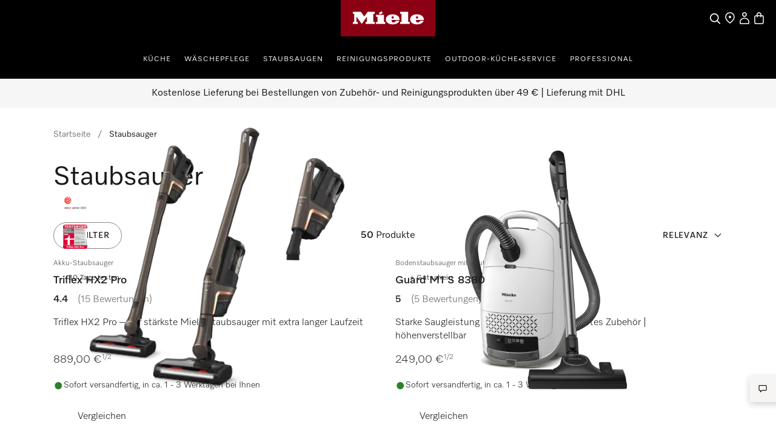

--- FILE ---
content_type: text/html;charset=utf-8
request_url: https://www.miele.de/category/1016466/staubsauger?mat=12034020&name=Blizzard_CX1_Parquet_XL_-_SKCF5&info=200109875-ZPV
body_size: 64782
content:
<!DOCTYPE html><html  lang="de-DE" data-capo=""><head><meta charset="utf-8">
<meta name="viewport" content="width=device-width, initial-scale=1">
<title>Kaufen Sie Staubsauger online | Miele </title>
<style>.product-cards li[data-v-d810e316]{list-style:none}.product-list-filter-drawer[data-v-d810e316]{--cw-modal-spacing-content-vertical-padding:0}.hls-list-interaction-bar[data-v-d810e316]{display:flex;flex-direction:column}.hls-list-sort-dropdown[data-v-d810e316]{z-index:var(--dcf-z-index-above)}.dcf-dropdown[data-v-d810e316]{min-width:0}.hls-total-results[data-v-d810e316],.hls-total-results-number[data-v-d810e316]{font-size:var(--dcf-tile-description-font-size)}.hls-total-results[data-v-d810e316]{display:inline-block;font-weight:var(--dcf-font-weight-normal);line-height:1.375rem}.hls-total-results[data-v-d810e316]:first-letter{text-transform:capitalize}.hls-product-list-section[data-v-d810e316]{grid-template-columns:repeat(12,1fr);justify-content:center;margin-bottom:6rem}.hls-product-list-section .hls-buyers-guide-wrapper[data-v-d810e316]{grid-column:1/-1;grid-row:2}.hls-product-list-section--loading[data-v-d810e316]{justify-content:inherit}@media (min-width:768px){.hls-product-list-section[data-v-d810e316]{justify-content:start}}@media only screen and (min-width:1728px){.hls-product-list-section .product-cards__product[data-v-d810e316]{grid-column:span 4/span 4}}@media (min-width:1921px){.hls-product-list-section .product-cards__product[data-v-d810e316]{grid-column:span 3/span 3}}.hls-side-bar-header[data-v-d810e316]{align-items:center;display:flex;justify-content:space-between}.hls-side-bar-header__button[data-v-d810e316]{display:none}@media (min-width:576px){.hls-side-bar-header__button[data-v-d810e316]{display:block}}.hls-active-filters[data-v-d810e316]{margin-left:calc(var(--dcf-grid-outer-gap)*-1);margin-right:calc(var(--dcf-grid-outer-gap)*-1);-ms-overflow-style:none;scrollbar-width:none}.hls-active-filters__button[data-v-d810e316]:first-child{margin-left:var(--dcf-grid-outer-gap)}.hls-active-filters__button[data-v-d810e316]:last-child{padding-right:var(--dcf-grid-outer-gap)}.hls-active-filters[data-v-d810e316]::-webkit-scrollbar{display:none}.hls-active-filters[data-v-d810e316]:after,.hls-active-filters[data-v-d810e316]:before{content:"";height:2.25rem;pointer-events:none;position:absolute;width:var(--dcf-grid-outer-gap)}.hls-active-filters[data-v-d810e316]:after{background:linear-gradient(270deg,#ffffffe6 40%,#ffffff0d);right:-1px}.hls-active-filters[data-v-d810e316]:before{background:linear-gradient(90deg,#ffffffe6 40%,#ffffff0d);left:-1px}@media (min-width:992px){.hls-active-filters[data-v-d810e316]{margin-left:0;margin-right:0}.hls-active-filters__button[data-v-d810e316]:first-child{margin-left:0}.hls-active-filters__button[data-v-d810e316]:last-child{padding-right:0}}</style>
<style>.dcf-sidebar__close-button>svg{display:inline-flex}.hls-product-list-pagination{margin-top:-4rem}.hls-product-list-pagination a{pointer-events:auto}.hls-product-list-section__item{margin-bottom:2rem}.award-modal__image{margin:0 auto}.dcf-usp-bar__icon{display:none}@media only screen and (min-width:768px){.hls-energy-label-modal dialog img{height:70vh}}</style>
<link rel="stylesheet" href="/nuxt-ecom/entry.C4CeCAon.css" crossorigin>
<link rel="stylesheet" href="/nuxt-ecom/inline-chat.D0T3R7J9.css" crossorigin>
<link rel="stylesheet" href="/nuxt-ecom/base.DVn8lmyN.css" crossorigin>
<link rel="stylesheet" href="/nuxt-ecom/BaseLayout.CyEjODS0.css" crossorigin>
<link rel="stylesheet" href="/nuxt-ecom/Select.BUP3sE_-.css" crossorigin>
<link rel="stylesheet" href="/nuxt-ecom/AddToCartModal.A5HuirP8.css" crossorigin>
<link rel="stylesheet" href="/nuxt-ecom/Skeleton.DbWhTULh.css" crossorigin>
<link rel="stylesheet" href="/nuxt-ecom/EnergyLabel.CjfcrPPp.css" crossorigin>
<link rel="stylesheet" href="/nuxt-ecom/Modal.Bv-281fg.css" crossorigin>
<link rel="stylesheet" href="/nuxt-ecom/Pagination.Bvz1Qp-y.css" crossorigin>
<link rel="stylesheet" href="/nuxt-ecom/HlsDivider.BczCVFSb.css" crossorigin>
<link rel="stylesheet" href="/nuxt-ecom/useOnRouteChange.-fEEHuls.css" crossorigin>
<link rel="stylesheet" href="/nuxt-ecom/Price.C58wBvq0.css" crossorigin>
<link rel="stylesheet" href="/nuxt-ecom/Tooltip.Bhy7Te8D.css" crossorigin>
<link rel="stylesheet" href="/nuxt-ecom/Checkbox.A6wjyrYu.css" crossorigin>
<link rel="stylesheet" href="/nuxt-ecom/Status.RlnA7HNs.css" crossorigin>
<link rel="stylesheet" href="/nuxt-ecom/LegalFootnotes.DMH6rR96.css" crossorigin>
<link rel="stylesheet" href="/nuxt-ecom/RadioButton.Bui-xSck.css" crossorigin>
<link rel="stylesheet" href="/nuxt-ecom/TextInput.mwvGCuvq.css" crossorigin>
<link rel="stylesheet" href="/nuxt-ecom/FormClearButton.BIGxicxj.css" crossorigin>
<link rel="stylesheet" href="/nuxt-ecom/Accordion.DXvLqHJk.css" crossorigin>
<link rel="stylesheet" href="/nuxt-ecom/CardGrid.TOctCi37.css" crossorigin>
<link rel="stylesheet" href="/nuxt-ecom/ContactUsOverlay.CaDo54e3.css" crossorigin>
<link rel="stylesheet" href="/nuxt-ecom/TextClamp.Dx4nGknY.css" crossorigin>
<link href="https://media.miele.com/images/2000021/200002164/20000216480.png?impolicy=gallery&imwidth=220" as="image" rel="preload" media="(min-width: 375px) and (max-width: 767px) and (-webkit-device-pixel-ratio: 1)">
<link href="https://media.miele.com/images/2000021/200002164/20000216480.png?impolicy=gallery&imwidth=330" as="image" rel="preload" media="(min-width: 375px) and (max-width: 767px) and (-webkit-device-pixel-ratio: 1.5)">
<link href="https://media.miele.com/images/2000021/200002164/20000216480.png?impolicy=gallery&imwidth=440" as="image" rel="preload" media="(min-width: 375px) and (max-width: 767px) and (-webkit-device-pixel-ratio: 2)">
<link href="https://media.miele.com/images/2000021/200002164/20000216480.png?impolicy=gallery&imwidth=290" as="image" rel="preload" media="(min-width: 768px) and (-webkit-device-pixel-ratio: 1)">
<link href="https://media.miele.com/images/2000021/200002164/20000216480.png?impolicy=gallery&imwidth=435" as="image" rel="preload" media="(min-width: 768px) and (-webkit-device-pixel-ratio: 1.5)">
<link href="https://media.miele.com/images/2000021/200002164/20000216480.png?impolicy=gallery&imwidth=580" as="image" rel="preload" media="(min-width: 768px) and (-webkit-device-pixel-ratio: 2)">
<link href="https://media.miele.com/images/2000021/200002170/20000217062.png?impolicy=gallery&imwidth=220" as="image" rel="preload" media="(min-width: 375px) and (max-width: 767px) and (-webkit-device-pixel-ratio: 1)">
<link href="https://media.miele.com/images/2000021/200002170/20000217062.png?impolicy=gallery&imwidth=330" as="image" rel="preload" media="(min-width: 375px) and (max-width: 767px) and (-webkit-device-pixel-ratio: 1.5)">
<link href="https://media.miele.com/images/2000021/200002170/20000217062.png?impolicy=gallery&imwidth=440" as="image" rel="preload" media="(min-width: 375px) and (max-width: 767px) and (-webkit-device-pixel-ratio: 2)">
<link href="https://media.miele.com/images/2000021/200002170/20000217062.png?impolicy=gallery&imwidth=290" as="image" rel="preload" media="(min-width: 768px) and (-webkit-device-pixel-ratio: 1)">
<link href="https://media.miele.com/images/2000021/200002170/20000217062.png?impolicy=gallery&imwidth=435" as="image" rel="preload" media="(min-width: 768px) and (-webkit-device-pixel-ratio: 1.5)">
<link href="https://media.miele.com/images/2000021/200002170/20000217062.png?impolicy=gallery&imwidth=580" as="image" rel="preload" media="(min-width: 768px) and (-webkit-device-pixel-ratio: 2)">
<link href="https://media.miele.com/images/2000021/200002170/20000217083.png?impolicy=gallery&imwidth=220" as="image" rel="preload" media="(min-width: 375px) and (max-width: 767px) and (-webkit-device-pixel-ratio: 1)">
<link href="https://media.miele.com/images/2000021/200002170/20000217083.png?impolicy=gallery&imwidth=330" as="image" rel="preload" media="(min-width: 375px) and (max-width: 767px) and (-webkit-device-pixel-ratio: 1.5)">
<link href="https://media.miele.com/images/2000021/200002170/20000217083.png?impolicy=gallery&imwidth=440" as="image" rel="preload" media="(min-width: 375px) and (max-width: 767px) and (-webkit-device-pixel-ratio: 2)">
<link href="https://media.miele.com/images/2000021/200002170/20000217083.png?impolicy=gallery&imwidth=290" as="image" rel="preload" media="(min-width: 768px) and (-webkit-device-pixel-ratio: 1)">
<link href="https://media.miele.com/images/2000021/200002170/20000217083.png?impolicy=gallery&imwidth=435" as="image" rel="preload" media="(min-width: 768px) and (-webkit-device-pixel-ratio: 1.5)">
<link href="https://media.miele.com/images/2000021/200002170/20000217083.png?impolicy=gallery&imwidth=580" as="image" rel="preload" media="(min-width: 768px) and (-webkit-device-pixel-ratio: 2)">
<link rel="modulepreload" as="script" crossorigin href="/nuxt-ecom/CTACYNxa.js">
<link rel="modulepreload" as="script" crossorigin href="/nuxt-ecom/D3mtdXPW.js">
<link rel="modulepreload" as="script" crossorigin href="/nuxt-ecom/CU0mKmnA.js">
<link rel="modulepreload" as="script" crossorigin href="/nuxt-ecom/DlDkO2HQ.js">
<link rel="modulepreload" as="script" crossorigin href="/nuxt-ecom/BSvTPAmK.js">
<link rel="modulepreload" as="script" crossorigin href="/nuxt-ecom/Ys_FChl7.js">
<link rel="modulepreload" as="script" crossorigin href="/nuxt-ecom/CkSHpZwB.js">
<link rel="modulepreload" as="script" crossorigin href="/nuxt-ecom/Dww69c57.js">
<link rel="modulepreload" as="script" crossorigin href="/nuxt-ecom/x_rD_Ya3.js">
<link rel="modulepreload" as="script" crossorigin href="/nuxt-ecom/CF6HS8pF.js">
<link rel="modulepreload" as="script" crossorigin href="/nuxt-ecom/Ctpul8em.js">
<link rel="modulepreload" as="script" crossorigin href="/nuxt-ecom/Blzz2gtf.js">
<link rel="modulepreload" as="script" crossorigin href="/nuxt-ecom/CmdrhV2O.js">
<link rel="modulepreload" as="script" crossorigin href="/nuxt-ecom/32IQ8zLz.js">
<link rel="modulepreload" as="script" crossorigin href="/nuxt-ecom/CFaqSyjC.js">
<link rel="modulepreload" as="script" crossorigin href="/nuxt-ecom/DLT_BKr2.js">
<link rel="modulepreload" as="script" crossorigin href="/nuxt-ecom/C3bIhAro.js">
<link rel="modulepreload" as="script" crossorigin href="/nuxt-ecom/E0L_0cXt.js">
<link rel="modulepreload" as="script" crossorigin href="/nuxt-ecom/0FGpHRKR.js">
<link rel="modulepreload" as="script" crossorigin href="/nuxt-ecom/DZk8etS3.js">
<link rel="modulepreload" as="script" crossorigin href="/nuxt-ecom/AlLIcGwF.js">
<link rel="modulepreload" as="script" crossorigin href="/nuxt-ecom/DyHJgbQJ.js">
<link rel="modulepreload" as="script" crossorigin href="/nuxt-ecom/Bru2F5eI.js">
<link rel="modulepreload" as="script" crossorigin href="/nuxt-ecom/DhxZ1OzU.js">
<link rel="modulepreload" as="script" crossorigin href="/nuxt-ecom/CpvFgJpQ.js">
<link rel="modulepreload" as="script" crossorigin href="/nuxt-ecom/CJ2_ROIP.js">
<link rel="modulepreload" as="script" crossorigin href="/nuxt-ecom/B8IdAHJE.js">
<link rel="modulepreload" as="script" crossorigin href="/nuxt-ecom/BGlrkggq.js">
<link rel="modulepreload" as="script" crossorigin href="/nuxt-ecom/CYc5hGxZ.js">
<link rel="modulepreload" as="script" crossorigin href="/nuxt-ecom/DRK-3I1I.js">
<link rel="modulepreload" as="script" crossorigin href="/nuxt-ecom/Ad1HPfaa.js">
<link rel="modulepreload" as="script" crossorigin href="/nuxt-ecom/8uEUO8gL.js">
<link rel="modulepreload" as="script" crossorigin href="/nuxt-ecom/Dr6Wi9_O.js">
<link rel="modulepreload" as="script" crossorigin href="/nuxt-ecom/DMZEJIlr.js">
<link rel="modulepreload" as="script" crossorigin href="/nuxt-ecom/CSzWJ7X-.js">
<link rel="modulepreload" as="script" crossorigin href="/nuxt-ecom/Dt6BJu0_.js">
<link rel="modulepreload" as="script" crossorigin href="/nuxt-ecom/zaBjO4dt.js">
<link rel="modulepreload" as="script" crossorigin href="/nuxt-ecom/C_Bq1Bi6.js">
<link rel="modulepreload" as="script" crossorigin href="/nuxt-ecom/iQ22cnGO.js">
<link rel="modulepreload" as="script" crossorigin href="/nuxt-ecom/NfmWBqsm.js">
<link rel="modulepreload" as="script" crossorigin href="/nuxt-ecom/CRFKU4Y0.js">
<link rel="modulepreload" as="script" crossorigin href="/nuxt-ecom/DG_xM7em.js">
<link rel="modulepreload" as="script" crossorigin href="/nuxt-ecom/HiIGGuZS.js">
<link rel="modulepreload" as="script" crossorigin href="/nuxt-ecom/CtRu48qb.js">
<link rel="modulepreload" as="script" crossorigin href="/nuxt-ecom/M3_GO9NL.js">
<link rel="modulepreload" as="script" crossorigin href="/nuxt-ecom/BWmzL5HR.js">
<link rel="modulepreload" as="script" crossorigin href="/nuxt-ecom/rDBzKHyM.js">
<link rel="modulepreload" as="script" crossorigin href="/nuxt-ecom/DtSpk7oT.js">
<link rel="modulepreload" as="script" crossorigin href="/nuxt-ecom/DYnkFuZF.js">
<link rel="modulepreload" as="script" crossorigin href="/nuxt-ecom/DBqcQVwx.js">
<link rel="modulepreload" as="script" crossorigin href="/nuxt-ecom/DP5-7b8H.js">
<link rel="modulepreload" as="script" crossorigin href="/nuxt-ecom/CCfRyyfd.js">
<link rel="modulepreload" as="script" crossorigin href="/nuxt-ecom/DavQo26D.js">
<link rel="modulepreload" as="script" crossorigin href="/nuxt-ecom/DKKQ16WO.js">
<link rel="modulepreload" as="script" crossorigin href="/nuxt-ecom/CSuQgzK6.js">
<link rel="modulepreload" as="script" crossorigin href="/nuxt-ecom/mQr9hjcq.js">
<link rel="prefetch" as="script" crossorigin href="/nuxt-ecom/CNPbXtX5.js">
<link rel="prefetch" as="style" crossorigin href="/nuxt-ecom/_slug_.DRxI9Pm3.css">
<link rel="prefetch" as="style" crossorigin href="/nuxt-ecom/Carousel.rs4bZHaJ.css">
<link rel="prefetch" as="style" crossorigin href="/nuxt-ecom/SelectionCard.BESz60Ab.css">
<link rel="prefetch" as="style" crossorigin href="/nuxt-ecom/QuantitySelector.ffgBXcCy.css">
<link rel="prefetch" as="style" crossorigin href="/nuxt-ecom/SystemNotification.DGgV7A3r.css">
<link rel="prefetch" as="style" crossorigin href="/nuxt-ecom/ThumbnailCard.CVsSmJuX.css">
<link rel="prefetch" as="script" crossorigin href="/nuxt-ecom/BoUesFi1.js">
<link rel="prefetch" as="script" crossorigin href="/nuxt-ecom/DGGMh_sf.js">
<link rel="prefetch" as="script" crossorigin href="/nuxt-ecom/B9UpVV4n.js">
<link rel="prefetch" as="script" crossorigin href="/nuxt-ecom/DSK88dPn.js">
<link rel="prefetch" as="script" crossorigin href="/nuxt-ecom/v5zv3fsG.js">
<link rel="prefetch" as="script" crossorigin href="/nuxt-ecom/DyFz_G2c.js">
<link rel="prefetch" as="script" crossorigin href="/nuxt-ecom/BsgccyDi.js">
<link rel="prefetch" as="script" crossorigin href="/nuxt-ecom/Cr7SPilH.js">
<link rel="prefetch" as="script" crossorigin href="/nuxt-ecom/DjBn00eH.js">
<link rel="prefetch" as="script" crossorigin href="/nuxt-ecom/BWPA-sEi.js">
<link rel="prefetch" as="script" crossorigin href="/nuxt-ecom/VdRwvkyA.js">
<link rel="prefetch" as="script" crossorigin href="/nuxt-ecom/Dmsat4HC.js">
<link rel="prefetch" as="script" crossorigin href="/nuxt-ecom/mrqarS7w.js">
<link rel="prefetch" as="script" crossorigin href="/nuxt-ecom/HA8JKU7u.js">
<link rel="prefetch" as="script" crossorigin href="/nuxt-ecom/bQOQ1owH.js">
<link rel="prefetch" as="script" crossorigin href="/nuxt-ecom/nzuqVijD.js">
<link rel="prefetch" as="script" crossorigin href="/nuxt-ecom/CkNti4oQ.js">
<link rel="prefetch" as="script" crossorigin href="/nuxt-ecom/C9nvIMPx.js">
<link rel="prefetch" as="script" crossorigin href="/nuxt-ecom/DsKqtivm.js">
<link rel="prefetch" as="script" crossorigin href="/nuxt-ecom/Cmqnnwdu.js">
<link rel="prefetch" as="script" crossorigin href="/nuxt-ecom/BdanA165.js">
<link rel="prefetch" as="script" crossorigin href="/nuxt-ecom/JDCgL2zE.js">
<link rel="prefetch" as="script" crossorigin href="/nuxt-ecom/tqW6yni4.js">
<link rel="prefetch" as="script" crossorigin href="/nuxt-ecom/lT4J1aaX.js">
<link rel="prefetch" as="script" crossorigin href="/nuxt-ecom/Cp2WaWEr.js">
<link rel="prefetch" as="script" crossorigin href="/nuxt-ecom/BV3iXsn3.js">
<link rel="prefetch" as="script" crossorigin href="/nuxt-ecom/kST-xd4s.js">
<link rel="prefetch" as="script" crossorigin href="/nuxt-ecom/DfCa541O.js">
<link rel="prefetch" as="script" crossorigin href="/nuxt-ecom/BD20NhVK.js">
<link rel="prefetch" as="script" crossorigin href="/nuxt-ecom/BLsOhEU3.js">
<link rel="prefetch" as="script" crossorigin href="/nuxt-ecom/BkiAkXrA.js">
<link rel="prefetch" as="script" crossorigin href="/nuxt-ecom/ClUc1TEo.js">
<link rel="prefetch" as="script" crossorigin href="/nuxt-ecom/BkhDxwbm.js">
<link rel="prefetch" as="style" crossorigin href="/nuxt-ecom/customer-assistance-default.C-uTvB6G.css">
<link rel="prefetch" as="script" crossorigin href="/nuxt-ecom/CCU4lM8m.js">
<link rel="prefetch" as="style" crossorigin href="/nuxt-ecom/customer-assistance.C8I-zovR.css">
<link rel="prefetch" as="style" crossorigin href="/nuxt-ecom/Breadcrumbs.DGLyfbS4.css">
<link rel="prefetch" as="script" crossorigin href="/nuxt-ecom/Ip-FzkI9.js">
<link rel="prefetch" as="script" crossorigin href="/nuxt-ecom/B3OecwGk.js">
<link rel="prefetch" as="script" crossorigin href="/nuxt-ecom/1kWoI8MZ.js">
<link rel="prefetch" as="script" crossorigin href="/nuxt-ecom/KowHlJ7t.js">
<link rel="prefetch" as="style" crossorigin href="/nuxt-ecom/default.13j56Jgo.css">
<link rel="prefetch" as="script" crossorigin href="/nuxt-ecom/CgWqclmZ.js">
<link rel="prefetch" as="script" crossorigin href="/nuxt-ecom/Dyzwxl2B.js">
<link rel="prefetch" as="style" crossorigin href="/nuxt-ecom/npx.8Sl6DiKr.css">
<link rel="prefetch" as="script" crossorigin href="/nuxt-ecom/9Fn3O3d9.js">
<link rel="prefetch" as="style" crossorigin href="/nuxt-ecom/splitImage.Bg_suAVM.css">
<link rel="prefetch" as="style" crossorigin href="/nuxt-ecom/Grid.DwUI_B-5.css">
<link rel="prefetch" as="style" crossorigin href="/nuxt-ecom/Grid.Bns19nht.css">
<link rel="prefetch" as="script" crossorigin href="/nuxt-ecom/D_uXYuhM.js">
<link rel="prefetch" as="script" crossorigin href="/nuxt-ecom/BfsnL-g8.js">
<link rel="prefetch" as="script" crossorigin href="/nuxt-ecom/DofN7BXc.js">
<link rel="prefetch" as="script" crossorigin href="/nuxt-ecom/Co6rdJfY.js">
<link rel="prefetch" as="script" crossorigin href="/nuxt-ecom/Bxrj7f6w.js">
<link rel="prefetch" as="script" crossorigin href="/nuxt-ecom/CcBJoOSe.js">
<link rel="prefetch" as="script" crossorigin href="/nuxt-ecom/BnsBkgJW.js">
<link rel="prefetch" as="script" crossorigin href="/nuxt-ecom/CqO0t3ZO.js">
<link rel="prefetch" as="script" crossorigin href="/nuxt-ecom/B3OUpEyi.js">
<link rel="prefetch" as="script" crossorigin href="/nuxt-ecom/B3kYtgnr.js">
<link rel="prefetch" as="script" crossorigin href="/nuxt-ecom/JAPXWS7H.js">
<link rel="prefetch" as="style" crossorigin href="/nuxt-ecom/split.CwYIDvn3.css">
<link rel="prefetch" as="script" crossorigin href="/nuxt-ecom/ClDBwQSE.js">
<link rel="prefetch" as="script" crossorigin href="/nuxt-ecom/N32b1psc.js">
<link rel="prefetch" as="script" crossorigin href="/nuxt-ecom/BGVnURJY.js">
<link rel="prefetch" as="script" crossorigin href="/nuxt-ecom/B5sIBXaL.js">
<link rel="prefetch" as="script" crossorigin href="/nuxt-ecom/Bt8Q6QEp.js">
<link rel="prefetch" as="script" crossorigin href="/nuxt-ecom/vg84Ohul.js">
<link rel="prefetch" as="script" crossorigin href="/nuxt-ecom/BV_dO1JC.js">
<link rel="prefetch" as="image" type="image/svg+xml" href="/nuxt-ecom/image-fallback-background-48x48.CtKncLT8.svg">
<meta name="description" content="Miele Staubsauger: ✓ Direkt vom Hersteller ✓ Langlebige Miele Qualität ➤ Kaufen Sie Miele Staubsauger">
<meta name="robots" content="index,follow">
<link href="https://www.miele.de/category/1016466/staubsauger" rel="canonical">
<link href="https://www.miele.at/category/1016466/staubsauger" hreflang="de-AT" rel="alternate">
<link href="https://www.miele.ch/de/category/1016466/staubsauger" hreflang="de-CH" rel="alternate">
<link href="https://www.miele.lu/de/category/1016466/staubsauger" hreflang="de-LU" rel="alternate">
<link href="https://www.miele.de/category/1016466/staubsauger" hreflang="de-DE" rel="alternate">
<script type="module" src="/nuxt-ecom/CTACYNxa.js" crossorigin></script>
<link rel="preload" as="fetch" fetchpriority="low" crossorigin="anonymous" href="/nuxt-ecom/builds/meta/0a092fc0-6fdf-4bb6-ad84-e65198129289.json">
                    <script>var w=window;if(w.performance||w.mozPerformance||w.msPerformance||w.webkitPerformance){var d=document;AKSB=w.AKSB||{},AKSB.q=AKSB.q||[],AKSB.mark=AKSB.mark||function(e,_){AKSB.q.push(["mark",e,_||(new Date).getTime()])},AKSB.measure=AKSB.measure||function(e,_,t){AKSB.q.push(["measure",e,_,t||(new Date).getTime()])},AKSB.done=AKSB.done||function(e){AKSB.q.push(["done",e])},AKSB.mark("firstbyte",(new Date).getTime()),AKSB.prof={custid:"1115598",ustr:"",originlat:"0",clientrtt:"10",ghostip:"23.200.85.109",ipv6:false,pct:"10",clientip:"52.15.224.223",requestid:"860745a1",region:"47376",protocol:"h2",blver:14,akM:"a",akN:"ae",akTT:"O",akTX:"1",akTI:"860745a1",ai:"461262",ra:"false",pmgn:"",pmgi:"",pmp:"",qc:""},function(e){var _=d.createElement("script");_.async="async",_.src=e;var t=d.getElementsByTagName("script"),t=t[t.length-1];t.parentNode.insertBefore(_,t)}(("https:"===d.location.protocol?"https:":"http:")+"//ds-aksb-a.akamaihd.net/aksb.min.js")}</script>
                    </head><body><div id="__nuxt"><!--[--><!--[--><header class="dhf-header dhf-header--persist"><!----><div class="dhf-header__contents"><div class="dhf-header__actions"><nav class="dhf-jump-navigation" data-v-0e3b04b6><ul class="dhf-jump-navigation__list" role="menu" data-v-0e3b04b6><li class="dhf-jump-navigation__list-item" role="menuitem" data-v-0e3b04b6><button class="dhf-jump-navigation__link" tabindex="0" data-v-0e3b04b6><span class="dhf-jump-navigation__link-icon" aria-hidden="true" data-v-0e3b04b6><svg xmlns="http://www.w3.org/2000/svg" width="12" height="12" fill="currentColor" viewBox="0 0 12 12" data-v-0e3b04b6><path fill-rule="evenodd" clip-rule="evenodd" d="M6 1.5a.5.5 0 0 1 .5.5v6.793l1.896-1.897a.5.5 0 1 1 .708.708l-2.75 2.75a.5.5 0 0 1-.708 0l-2.75-2.75a.5.5 0 1 1 .708-.708L5.5 8.793V2a.5.5 0 0 1 .5-.5Z" data-v-0e3b04b6></path></svg></span><span class="dhf-jump-navigation__link-text" data-v-0e3b04b6>Zum Inhalt springen</span></button></li></ul></nav><a class="dhf-header__actions-logo" href="/" aria-label="Miele-Homepage" data-testid="dhf-header-logo"><div class="dhf-logo"><span class="sr-only">Miele-Homepage</span><svg version="1.1" xmlns="http://www.w3.org/2000/svg" x="0" y="0" width="100" height="38.3" viewBox="0, 0, 100, 38.3" aria-hidden="true"><g id="Background"><rect x="0" y="0" width="100" height="38.3" fill="#000000" fill-opacity="0"></rect></g><g id="Layer_1"><path d="M0,38.3 L100,38.3 L100,0 L0,0 z" fill="#8C0014"></path><path d="M79.617,21.127 L79.617,22.105 C79.617,22.927 80.359,23.682 81.524,23.682 C83.195,23.682 83.866,22.419 84.003,21.89 C85.809,21.89 87.23,21.889 87.741,21.889 C87.184,23.621 84.887,25.678 80.663,25.678 C75.158,25.678 73.432,22.696 73.432,20.417 C73.432,17.986 75.426,15.093 80.654,15.093 C85.174,15.093 87.876,17.713 87.876,20.418 C87.876,20.87 87.838,21.127 87.838,21.127 z M79.617,19.483 L81.711,19.483 L81.711,18.142 C81.711,17.737 81.388,17.096 80.657,17.096 C79.979,17.096 79.617,17.71 79.617,18.136 z M64.278,23.111 L62.79,23.111 L62.79,25.209 L72.845,25.209 L72.845,23.111 L71.337,23.111 L71.337,12.443 L62.79,12.443 L62.79,14.542 L64.278,14.542 z M53.919,21.127 L53.919,22.105 C53.919,22.927 54.663,23.682 55.828,23.682 C57.498,23.682 58.17,22.419 58.306,21.89 C60.113,21.89 61.534,21.889 62.045,21.889 C61.488,23.621 59.19,25.678 54.967,25.678 C49.461,25.678 47.736,22.696 47.736,20.417 C47.736,17.986 49.728,15.093 54.959,15.093 C59.477,15.093 62.181,17.713 62.181,20.418 C62.181,20.87 62.142,21.127 62.142,21.127 z M53.919,19.483 L56.014,19.483 L56.014,18.142 C56.014,17.737 55.691,17.096 54.96,17.096 C54.283,17.096 53.919,17.71 53.919,18.136 z M44.435,13.76 L43.462,11.908 L40.39,13.492 L41.363,15.362 z M45.656,15.611 L37.396,15.611 L37.396,17.71 L38.902,17.71 L38.902,23.111 L37.396,23.111 L37.396,25.209 L47.163,25.209 L47.163,23.111 L45.656,23.111 z M28.524,12.443 L36.041,12.443 L36.041,14.543 L34.534,14.543 L34.534,23.111 L36.041,23.111 L36.041,25.209 L26.271,25.209 L26.271,23.111 L27.779,23.111 L27.779,17.558 L22.228,25.209 L16.656,17.558 L16.656,23.111 L18.164,23.111 L18.164,25.209 L12.763,25.209 L12.763,23.111 L14.252,23.111 L14.252,14.543 L12.763,14.543 L12.763,12.443 L21.292,12.443 L24.917,17.424 z" fill="#FFFFFF"></path></g></svg></div></a><div class="dhf-header__actions-icons"><!----><!--[--><span class="dhf-header__actions-item dhf-header__actions-item--search"><a href="/search" aria-label="Suche" data-testid="dhf-header-actions-search" class="dhf-header__actions-item-link"><span class="dhf-header__nav-icon"><!----></span><span class="dhf-header__nav-icon--inverted"><!----></span><span class="sr-only">Suche</span></a></span><span class="dhf-header__actions-item dhf-header__actions-item--location"><a href="/c/haendlersuche-15.htm" aria-label="Händler finden" data-testid="dhf-header-actions-location" class="dhf-header__actions-item-link"><span class="dhf-header__nav-icon"><!----></span><span class="dhf-header__nav-icon--inverted"><!----></span><span class="sr-only">Händler finden</span></a></span><span class="dhf-header__actions-item dhf-header__actions-item--accounts"><button aria-label="Mein Kundenkonto" data-testid="dhf-header-actions-accounts" class="dhf-header__actions-item-button"><span class="dhf-header__nav-icon"><!----></span><span class="dhf-header__nav-icon--inverted"><!----></span><!----><span class="sr-only">Mein Kundenkonto</span></button></span><span class="dhf-header__actions-item dhf-header__actions-item--bag"><button aria-label="Warenkorb" data-testid="dhf-header-actions-bag" class="dhf-header__actions-item-button"><span class="dhf-header__nav-icon"><!----></span><span class="dhf-header__nav-icon--inverted"><!----></span><!----><span class="sr-only">Warenkorb</span></button></span><!--]--></div></div><nav id="menu" role="navigation" aria-label="Main menu" class="dhf-nav"><div class="dhf-nav__actions"><button id="menubutton" data-testid="dhf-header-mobile-menu-btn" aria-label="Menü anzeigen" aria-haspopup="true" aria-controls="menu" aria-expanded="false"><!----></button></div><ul id="menu" class="dhf-header__navigation-first-level" role="menu"><!--[--><!--[--><!----><li class="dhf-header__navigation-first-level-item" role="menuitem"><!--[--><a class="dhf-header__navigation-first-level-item-link" href="/c/kueche-56.htm" target="_self">Küche</a><button class="dhf-header__navigation-first-level-item-button"><span>Küche</span><!----></button><button class="dhf-header__navigation-first-level-item-assist" aria-expanded="false" aria-controls="second-level-0" aria-label="Küche - Menü anzeigen"><span class="dhf-header__navigation-assist-icon"><!----></span></button><!--]--><ul id="second-level-0" class="dhf-header__navigation-second-level"><li class="dhf-header__navigation-static-links"><ul><!--[--><li class="dhf-header__navigation-static-links-item"><a href="/cs/aktionen-158" class="dhf-header__navigation-static-links-item-link" target="_self"><span class="dhf-header__navigation-static-links-item-link-icon"><!----></span><span class="dhf-header__navigation-static-links-item-link-text">Aktionen</span></a></li><li class="dhf-header__navigation-static-links-item"><a href="/c/events-3353.htm" class="dhf-header__navigation-static-links-item-link" target="_self"><span class="dhf-header__navigation-static-links-item-link-icon"><!----></span><span class="dhf-header__navigation-static-links-item-link-text">Events</span></a></li><li class="dhf-header__navigation-static-links-item"><a href="/c/miele-experience-center-in-deutschland-699.htm" class="dhf-header__navigation-static-links-item-link" target="_self"><span class="dhf-header__navigation-static-links-item-link-icon"><!----></span><span class="dhf-header__navigation-static-links-item-link-text">Miele Experience Center</span></a></li><li class="dhf-header__navigation-static-links-item"><a href="/c/kaufberater-uebersicht-7972.htm" class="dhf-header__navigation-static-links-item-link" target="_self"><span class="dhf-header__navigation-static-links-item-link-icon"><!----></span><span class="dhf-header__navigation-static-links-item-link-text">Kaufberater</span></a></li><li class="dhf-header__navigation-static-links-item"><a href="/c/testsieger-205.htm" class="dhf-header__navigation-static-links-item-link" target="_self"><span class="dhf-header__navigation-static-links-item-link-icon"><!----></span><span class="dhf-header__navigation-static-links-item-link-text">Testsieger</span></a></li><li class="dhf-header__navigation-static-links-item"><a href="/category/17563381/miele-lifestyle-collection" class="dhf-header__navigation-static-links-item-link" target="_self"><span class="dhf-header__navigation-static-links-item-link-icon"><!----></span><span class="dhf-header__navigation-static-links-item-link-text">Miele Lifestyle Collection</span></a></li><li class="dhf-header__navigation-static-links-item"><a href="/c/faq-9901.htm" class="dhf-header__navigation-static-links-item-link" target="_self"><span class="dhf-header__navigation-static-links-item-link-icon"><!----></span><span class="dhf-header__navigation-static-links-item-link-text">FAQ</span></a></li><!--]--></ul></li><li class="dhf-header__sub-nav"><div class="dhf-header__sub-nav-title"><button data-testid="dhf-header-menu-second-level-back-btn"><!----></button><span>Küche</span></div><ul class="dhf-header__navigation-second-level-items"><!--[--><li class="dhf-header__navigation-second-level-item"><span class="dhf-header__navigation-second-level-item-heading">Kochen</span><button class="dhf-header__navigation-second-level-item-button"><span>Kochen</span><!----></button><ul id="third-level-00" class="dhf-header__navigation-third-level"><li class="dhf-header__sub-nav"><div class="dhf-header__sub-nav-title"><button data-testid="dhf-header-menu-third-level-back-btn"><!----></button><span>Kochen</span></div><ul class="dhf-header__navigation-third-level-items"><!--[--><li class="dhf-header__navigation-third-level-item"><a class="dhf-header__navigation-third-level-item-link" href="/category/1022125/backofen">Backöfen</a></li><li class="dhf-header__navigation-third-level-item"><a class="dhf-header__navigation-third-level-item-link" href="/category/1022126/dampfgarer-und-dampfbackofen">Dampfgarer und Dampfbacköfen</a></li><li class="dhf-header__navigation-third-level-item"><a class="dhf-header__navigation-third-level-item-link" href="/category/1013124/dialoggarer">Dialoggarer</a></li><li class="dhf-header__navigation-third-level-item"><a class="dhf-header__navigation-third-level-item-link" href="/category/1013130/mikrowellengerate">Mikrowellengeräte</a></li><li class="dhf-header__navigation-third-level-item"><a class="dhf-header__navigation-third-level-item-link" href="/category/1022127/warme-und-vakuumierschubladen">Wärme- und Vakuumierschubladen</a></li><li class="dhf-header__navigation-third-level-item"><a class="dhf-header__navigation-third-level-item-link" href="/category/1013778/kochfelder">Kochfelder</a></li><li class="dhf-header__navigation-third-level-item"><a class="dhf-header__navigation-third-level-item-link" href="/category/1014080/dunstabzugshauben">Dunstabzugshauben</a></li><li class="dhf-header__navigation-third-level-item"><a class="dhf-header__navigation-third-level-item-link" href="/c/zubehoer-kochen-backen-und-dampfgaren-9461.htm">Zubehör</a></li><li class="dhf-header__navigation-third-level-item"><a class="dhf-header__navigation-third-level-item-link" href="/category/1300015/ersatzteile-kueche">Ersatzteile</a></li><li class="dhf-header__navigation-third-level-item"><a class="dhf-header__navigation-third-level-item-link" href="/c/rezeptsuche-2989.htm#/">Rezeptsuche</a></li><li class="dhf-header__navigation-third-level-item"><a class="dhf-header__navigation-third-level-item-link" href="/c/kaufberater-uebersichtsseite-kochen-5504.htm">Kaufberater</a></li><!--]--></ul></li></ul></li><li class="dhf-header__navigation-second-level-item"><span class="dhf-header__navigation-second-level-item-heading">Geschirrspülen</span><button class="dhf-header__navigation-second-level-item-button"><span>Geschirrspülen</span><!----></button><ul id="third-level-01" class="dhf-header__navigation-third-level"><li class="dhf-header__sub-nav"><div class="dhf-header__sub-nav-title"><button data-testid="dhf-header-menu-third-level-back-btn"><!----></button><span>Geschirrspülen</span></div><ul class="dhf-header__navigation-third-level-items"><!--[--><li class="dhf-header__navigation-third-level-item"><a class="dhf-header__navigation-third-level-item-link" href="/category/1015063/geschirrspueler">Alle Geschirrspüler</a></li><li class="dhf-header__navigation-third-level-item"><a class="dhf-header__navigation-third-level-item-link" href="/category/1022134/vollintegrierte-geschirrspueler">Vollintegrierte Geschirrspüler</a></li><li class="dhf-header__navigation-third-level-item"><a class="dhf-header__navigation-third-level-item-link" href="/category/1022133/integrierte-geschirrspueler">Integrierte Geschirrspüler</a></li><li class="dhf-header__navigation-third-level-item"><a class="dhf-header__navigation-third-level-item-link" href="/category/93/unterbau-geschirrspueler">Unterbau-Geschirrspüler</a></li><li class="dhf-header__navigation-third-level-item"><a class="dhf-header__navigation-third-level-item-link" href="/category/24/stand-geschirrspueler">Stand-Geschirrspüler</a></li><li class="dhf-header__navigation-third-level-item"><a class="dhf-header__navigation-third-level-item-link" href="/category/1017550/zubehor-geschirrspueler">Zubehör</a></li><li class="dhf-header__navigation-third-level-item"><a class="dhf-header__navigation-third-level-item-link" href="/category/1387045/ersatzteile-geschirrspueler">Ersatzteile</a></li><li class="dhf-header__navigation-third-level-item"><a class="dhf-header__navigation-third-level-item-link" href="/category/1015066/professional-spuelmaschinen">Professional Spülmaschinen</a></li><li class="dhf-header__navigation-third-level-item"><a class="dhf-header__navigation-third-level-item-link" href="/c/miele-kaufberater-geschirrspueler-5493.htm">Kaufberater</a></li><!--]--></ul></li></ul></li><li class="dhf-header__navigation-second-level-item"><a class="dhf-header__navigation-second-level-item-link" href="/c/kuehl-und-gefrierschraenke-10641.htm"><span class="dhf-header__navigation-second-level-item-link-label">Kühlen und Gefrieren</span></a><button class="dhf-header__navigation-second-level-item-button"><span>Kühlen und Gefrieren</span><!----></button><ul id="third-level-02" class="dhf-header__navigation-third-level"><li class="dhf-header__sub-nav"><div class="dhf-header__sub-nav-title"><button data-testid="dhf-header-menu-third-level-back-btn"><!----></button><span>Kühlen und Gefrieren</span></div><ul class="dhf-header__navigation-third-level-items"><!--[--><li class="dhf-header__navigation-third-level-item"><a class="dhf-header__navigation-third-level-item-link" href="/category/1022129/kuehl-und-gefriergerate">Alle Kühl- und Gefriergeräte</a></li><li class="dhf-header__navigation-third-level-item"><a class="dhf-header__navigation-third-level-item-link" href="/category/1014604/stand-kuehlschranke">Stand-Kühlschränke</a></li><li class="dhf-header__navigation-third-level-item"><a class="dhf-header__navigation-third-level-item-link" href="/category/1014792/stand-kuehl-gefrierkombinationen">Stand-Kühl-Gefrierkombination</a></li><li class="dhf-header__navigation-third-level-item"><a class="dhf-header__navigation-third-level-item-link" href="/category/1014941/stand-gefrierschranke">Stand-Gefrierschränke</a></li><li class="dhf-header__navigation-third-level-item"><a class="dhf-header__navigation-third-level-item-link" href="/category/1014603/einbau-kuehlschranke">Einbau-Kühlschränke</a></li><li class="dhf-header__navigation-third-level-item"><a class="dhf-header__navigation-third-level-item-link" href="/category/1014791/einbau-kuehl-gefrierkombinationen">Einbau-Kühl-Gefrierkombinationen</a></li><li class="dhf-header__navigation-third-level-item"><a class="dhf-header__navigation-third-level-item-link" href="/category/1014940/einbau-gefrierschranke">Einbau-Gefrierschränke</a></li><li class="dhf-header__navigation-third-level-item"><a class="dhf-header__navigation-third-level-item-link" href="/category/1022130/mastercool">MasterCool</a></li><li class="dhf-header__navigation-third-level-item"><a class="dhf-header__navigation-third-level-item-link" href="/category/1014602/weinschranke">Weinschränke</a></li><li class="dhf-header__navigation-third-level-item"><a class="dhf-header__navigation-third-level-item-link" href="/category/1017549/zubehor-kuehl-gefrier-und-weinschranke">Zubehör</a></li><li class="dhf-header__navigation-third-level-item"><a class="dhf-header__navigation-third-level-item-link" href="/category/1387044/ersatzteile-kuehl-und-gefriergerate">Ersatzteile</a></li><li class="dhf-header__navigation-third-level-item"><a class="dhf-header__navigation-third-level-item-link" href="/c/miele-kaufberater-kuehlschraenke-gefrierschraenke-5501.htm">Kaufberater</a></li><!--]--></ul></li></ul></li><li class="dhf-header__navigation-second-level-item"><span class="dhf-header__navigation-second-level-item-heading">Kaffee</span><button class="dhf-header__navigation-second-level-item-button"><span>Kaffee</span><!----></button><ul id="third-level-03" class="dhf-header__navigation-third-level"><li class="dhf-header__sub-nav"><div class="dhf-header__sub-nav-title"><button data-testid="dhf-header-menu-third-level-back-btn"><!----></button><span>Kaffee</span></div><ul class="dhf-header__navigation-third-level-items"><!--[--><li class="dhf-header__navigation-third-level-item"><a class="dhf-header__navigation-third-level-item-link" href="/category/1014553/kaffeevollautomaten">Alle Kaffeevollautomaten</a></li><li class="dhf-header__navigation-third-level-item"><a class="dhf-header__navigation-third-level-item-link" href="/category/1014555/stand-kaffeevollautomaten">Stand-Kaffeevollautomaten</a></li><li class="dhf-header__navigation-third-level-item"><a class="dhf-header__navigation-third-level-item-link" href="/category/1014554/einbau-kaffeevollautomaten">Einbau-Kaffeevollautomaten</a></li><li class="dhf-header__navigation-third-level-item"><a class="dhf-header__navigation-third-level-item-link" href="/category/1018780/kaffee">Kaffee</a></li><li class="dhf-header__navigation-third-level-item"><a class="dhf-header__navigation-third-level-item-link" href="/category/1017551/zubehor-kaffeevollautomaten">Zubehör</a></li><li class="dhf-header__navigation-third-level-item"><a class="dhf-header__navigation-third-level-item-link" href="/category/1387046/ersatzteile-kaffeevollautomaten">Ersatzteile</a></li><li class="dhf-header__navigation-third-level-item"><a class="dhf-header__navigation-third-level-item-link" href="/c/miele-kaufberater-kaffeemaschinen-5492.htm">Kaufberater</a></li><!--]--></ul></li></ul></li><!--]--><!----><li class="dhf-header__navigation-item-plp dhf-header__navigation-item-category-link"><a class="dhf-header__navigation-item-plp-label" href="/c/kueche-56.htm">Mehr erfahren</a></li></ul></li></ul></li><!--]--><!--[--><!----><li class="dhf-header__navigation-first-level-item" role="menuitem"><!--[--><a class="dhf-header__navigation-first-level-item-link" href="/c/waeschepflege-55.htm" target="_self">Wäschepflege</a><button class="dhf-header__navigation-first-level-item-button"><span>Wäschepflege</span><!----></button><button class="dhf-header__navigation-first-level-item-assist" aria-expanded="false" aria-controls="second-level-1" aria-label="Wäschepflege - Menü anzeigen"><span class="dhf-header__navigation-assist-icon"><!----></span></button><!--]--><ul id="second-level-1" class="dhf-header__navigation-second-level"><!----><li class="dhf-header__sub-nav"><div class="dhf-header__sub-nav-title"><button data-testid="dhf-header-menu-second-level-back-btn"><!----></button><span>Wäschepflege</span></div><ul class="dhf-header__navigation-second-level-items"><!--[--><li class="dhf-header__navigation-second-level-item"><span class="dhf-header__navigation-second-level-item-heading">Geräte</span><button class="dhf-header__navigation-second-level-item-button"><span>Geräte</span><!----></button><ul id="third-level-10" class="dhf-header__navigation-third-level"><li class="dhf-header__sub-nav"><div class="dhf-header__sub-nav-title"><button data-testid="dhf-header-menu-third-level-back-btn"><!----></button><span>Geräte</span></div><ul class="dhf-header__navigation-third-level-items"><!--[--><li class="dhf-header__navigation-third-level-item"><a class="dhf-header__navigation-third-level-item-link" href="/category/1015696/waschmaschinen">Waschmaschinen</a></li><li class="dhf-header__navigation-third-level-item"><a class="dhf-header__navigation-third-level-item-link" href="/category/1015698/trockner">Trockner</a></li><li class="dhf-header__navigation-third-level-item"><a class="dhf-header__navigation-third-level-item-link" href="/category/1015697/waschtrockner">Waschtrockner</a></li><li class="dhf-header__navigation-third-level-item"><a class="dhf-header__navigation-third-level-item-link" href="/category/1015699/buegelgerate">Bügelgeräte</a></li><li class="dhf-header__navigation-third-level-item"><a class="dhf-header__navigation-third-level-item-link" href="/category/1015700/professional-waschereitechnik">Professional Wäschereitechnik</a></li><li class="dhf-header__navigation-third-level-item"><a class="dhf-header__navigation-third-level-item-link" href="/c/miele-kaufberater-waschmaschinen-trockner-5503.htm">Kaufberater</a></li><!--]--></ul></li></ul></li><li class="dhf-header__navigation-second-level-item"><span class="dhf-header__navigation-second-level-item-heading">Ausgewählte Produkt-Highlights</span><button class="dhf-header__navigation-second-level-item-button"><span>Ausgewählte Produkt-Highlights</span><!----></button><ul id="third-level-11" class="dhf-header__navigation-third-level"><li class="dhf-header__sub-nav"><div class="dhf-header__sub-nav-title"><button data-testid="dhf-header-menu-third-level-back-btn"><!----></button><span>Ausgewählte Produkt-Highlights</span></div><ul class="dhf-header__navigation-third-level-items"><!--[--><li class="dhf-header__navigation-third-level-item"><a class="dhf-header__navigation-third-level-item-link" href="/category/1015696/waschmaschinen?query=:wa_0008:0_wa_0008_18820478">Waschmaschine A -40%</a></li><li class="dhf-header__navigation-third-level-item"><a class="dhf-header__navigation-third-level-item-link" href="/category/1015696/waschmaschinen?query=:wa_0008:1_wa_0008_15713083">Waschmaschinen A  -20%</a></li><li class="dhf-header__navigation-third-level-item"><a class="dhf-header__navigation-third-level-item-link" href="/category/1015696/waschmaschinen?query=:wa_0004:1_wa_0004_271">Waschmaschinen mit automatischer Dosierung</a></li><li class="dhf-header__navigation-third-level-item"><a class="dhf-header__navigation-third-level-item-link" href="/category/1015698/trockner?query=:tr_0007:0_tr_0007_0003">Vernetzungsfähige Trockner</a></li><!--]--></ul></li></ul></li><li class="dhf-header__navigation-second-level-item"><span class="dhf-header__navigation-second-level-item-heading">Miele Wäschepflege entdecken</span><button class="dhf-header__navigation-second-level-item-button"><span>Miele Wäschepflege entdecken</span><!----></button><ul id="third-level-12" class="dhf-header__navigation-third-level"><li class="dhf-header__sub-nav"><div class="dhf-header__sub-nav-title"><button data-testid="dhf-header-menu-third-level-back-btn"><!----></button><span>Miele Wäschepflege entdecken</span></div><ul class="dhf-header__navigation-third-level-items"><!--[--><li class="dhf-header__navigation-third-level-item"><a class="dhf-header__navigation-third-level-item-link" href="/c/waeschepflege-55.htm">Wissenswertes rund um die Wäschepflege</a></li><li class="dhf-header__navigation-third-level-item"><a class="dhf-header__navigation-third-level-item-link" href="/experience/w2t2/immer-miele-neue-waschmaschinen-und-trockner">Produktneuheiten</a></li><!--]--></ul></li></ul></li><li class="dhf-header__navigation-second-level-item"><span class="dhf-header__navigation-second-level-item-heading">Zubehör und Reinigungsprodukte</span><button class="dhf-header__navigation-second-level-item-button"><span>Zubehör und Reinigungsprodukte</span><!----></button><ul id="third-level-13" class="dhf-header__navigation-third-level"><li class="dhf-header__sub-nav"><div class="dhf-header__sub-nav-title"><button data-testid="dhf-header-menu-third-level-back-btn"><!----></button><span>Zubehör und Reinigungsprodukte</span></div><ul class="dhf-header__navigation-third-level-items"><!--[--><li class="dhf-header__navigation-third-level-item"><a class="dhf-header__navigation-third-level-item-link" href="/category/1022151/waschepflege-zubehor">Zubehör</a></li><li class="dhf-header__navigation-third-level-item"><a class="dhf-header__navigation-third-level-item-link" href="/category/1300032/ersatzteile-waschepflege">Ersatzteile</a></li><li class="dhf-header__navigation-third-level-item"><a class="dhf-header__navigation-third-level-item-link" href="/category/1022154/waschmittel">Waschmittel</a></li><li class="dhf-header__navigation-third-level-item"><a class="dhf-header__navigation-third-level-item-link" href="/category/1017432/duftflakons">Duftflakons</a></li><li class="dhf-header__navigation-third-level-item"><a class="dhf-header__navigation-third-level-item-link" href="/category/1017434/geratepflege?query=:ac_r_gp_1:6_ac_r_gp_1_8">Gerätepflege Waschmaschinen</a></li><!--]--></ul></li></ul></li><!--]--><!----><li class="dhf-header__navigation-item-plp dhf-header__navigation-item-category-link"><a class="dhf-header__navigation-item-plp-label" href="/c/waeschepflege-55.htm">Mehr erfahren</a></li></ul></li></ul></li><!--]--><!--[--><!----><li class="dhf-header__navigation-first-level-item" role="menuitem"><!--[--><a class="dhf-header__navigation-first-level-item-link" href="/c/staubsaugen-54.htm" target="_self">Staubsaugen</a><button class="dhf-header__navigation-first-level-item-button"><span>Staubsaugen</span><!----></button><button class="dhf-header__navigation-first-level-item-assist" aria-expanded="false" aria-controls="second-level-2" aria-label="Staubsaugen - Menü anzeigen"><span class="dhf-header__navigation-assist-icon"><!----></span></button><!--]--><ul id="second-level-2" class="dhf-header__navigation-second-level"><!----><li class="dhf-header__sub-nav"><div class="dhf-header__sub-nav-title"><button data-testid="dhf-header-menu-second-level-back-btn"><!----></button><span>Staubsaugen</span></div><ul class="dhf-header__navigation-second-level-items"><!--[--><li class="dhf-header__navigation-second-level-item"><span class="dhf-header__navigation-second-level-item-heading"> Staubsauger</span><button class="dhf-header__navigation-second-level-item-button"><span> Staubsauger</span><!----></button><ul id="third-level-20" class="dhf-header__navigation-third-level"><li class="dhf-header__sub-nav"><div class="dhf-header__sub-nav-title"><button data-testid="dhf-header-menu-third-level-back-btn"><!----></button><span> Staubsauger</span></div><ul class="dhf-header__navigation-third-level-items"><!--[--><li class="dhf-header__navigation-third-level-item"><a class="dhf-header__navigation-third-level-item-link" href="/category/1016466/staubsauger">Alle Staubsauger</a></li><li class="dhf-header__navigation-third-level-item"><a class="dhf-header__navigation-third-level-item-link" href="/category/1016468/bodenstaubsauger-mit-beutel">Bodenstaubsauger mit Beutel</a></li><li class="dhf-header__navigation-third-level-item"><a class="dhf-header__navigation-third-level-item-link" href="/category/1016469/bodenstaubsauger-ohne-beutel">Bodenstaubsauger ohne Beutel</a></li><li class="dhf-header__navigation-third-level-item"><a class="dhf-header__navigation-third-level-item-link" href="/category/1268048/akku-staubsauger">Akku-Staubsauger</a></li><li class="dhf-header__navigation-third-level-item"><a class="dhf-header__navigation-third-level-item-link" href="/category/1017544/zubehor-staubsauger">Zubehör</a></li><li class="dhf-header__navigation-third-level-item"><a class="dhf-header__navigation-third-level-item-link" href="/category/1287097/ersatzteile-staubsauger">Ersatzteile</a></li><li class="dhf-header__navigation-third-level-item"><a class="dhf-header__navigation-third-level-item-link" href="/c/miele-kaufberater-staubsauger-5502.htm">Kaufberater</a></li><!--]--></ul></li></ul></li><li class="dhf-header__navigation-second-level-item"><span class="dhf-header__navigation-second-level-item-heading"> Weitere Informationen</span><button class="dhf-header__navigation-second-level-item-button"><span> Weitere Informationen</span><!----></button><ul id="third-level-21" class="dhf-header__navigation-third-level"><li class="dhf-header__sub-nav"><div class="dhf-header__sub-nav-title"><button data-testid="dhf-header-menu-third-level-back-btn"><!----></button><span> Weitere Informationen</span></div><ul class="dhf-header__navigation-third-level-items"><!--[--><li class="dhf-header__navigation-third-level-item"><a class="dhf-header__navigation-third-level-item-link" href="/c/immer-miele-guard-l1-staubsauger-10386.htm">Entdecken Sie die Miele Guard Serie.</a></li><li class="dhf-header__navigation-third-level-item"><a class="dhf-header__navigation-third-level-item-link" href="/c/triflex-duoflex-9146.htm">Entdecken Sie die Miele Akku-Staubsauger.</a></li><!--]--></ul></li></ul></li><!--]--><!----><li class="dhf-header__navigation-item-plp dhf-header__navigation-item-category-link"><a class="dhf-header__navigation-item-plp-label" href="/c/staubsaugen-54.htm">Mehr erfahren</a></li></ul></li></ul></li><!--]--><!--[--><!----><li class="dhf-header__navigation-first-level-item" role="menuitem"><!--[--><a class="dhf-header__navigation-first-level-item-link" href="/c/reinigungsprodukte-52.htm" target="_self">Reinigungsprodukte</a><button class="dhf-header__navigation-first-level-item-button"><span>Reinigungsprodukte</span><!----></button><button class="dhf-header__navigation-first-level-item-assist" aria-expanded="false" aria-controls="second-level-3" aria-label="Reinigungsprodukte - Menü anzeigen"><span class="dhf-header__navigation-assist-icon"><!----></span></button><!--]--><ul id="second-level-3" class="dhf-header__navigation-second-level"><!----><li class="dhf-header__sub-nav"><div class="dhf-header__sub-nav-title"><button data-testid="dhf-header-menu-second-level-back-btn"><!----></button><span>Reinigungsprodukte</span></div><ul class="dhf-header__navigation-second-level-items dhf-header__navigation-second-level-items--final"><!--[--><li class="dhf-header__navigation-second-level-item"><a class="dhf-header__navigation-second-level-item-link dhf-header__navigation-second-level-item-link--only" href="/category/1022154/waschmittel"><span class="dhf-header__navigation-second-level-item-link-label">Waschmittel</span></a><!----><!----></li><li class="dhf-header__navigation-second-level-item"><a class="dhf-header__navigation-second-level-item-link dhf-header__navigation-second-level-item-link--only" href="/category/1022157/ultraphase"><span class="dhf-header__navigation-second-level-item-link-label">UltraPhase Waschmittel</span></a><!----><!----></li><li class="dhf-header__navigation-second-level-item"><a class="dhf-header__navigation-second-level-item-link dhf-header__navigation-second-level-item-link--only" href="/category/1017432/duftflakons"><span class="dhf-header__navigation-second-level-item-link-label">Duftflakons</span></a><!----><!----></li><li class="dhf-header__navigation-second-level-item"><a class="dhf-header__navigation-second-level-item-link dhf-header__navigation-second-level-item-link--only" href="/category/1017433/spuelmittel"><span class="dhf-header__navigation-second-level-item-link-label">Spülmittel</span></a><!----><!----></li><li class="dhf-header__navigation-second-level-item"><a class="dhf-header__navigation-second-level-item-link dhf-header__navigation-second-level-item-link--only" href="/category/1017433/spuelmittel?query=:ac_r_sm_2:0_ac_r_sm_2_118"><span class="dhf-header__navigation-second-level-item-link-label">PowerDisk Spülmittel</span></a><!----><!----></li><li class="dhf-header__navigation-second-level-item"><a class="dhf-header__navigation-second-level-item-link dhf-header__navigation-second-level-item-link--only" href="/category/1022153/staubsaugerbeutel-und-filter"><span class="dhf-header__navigation-second-level-item-link-label">Staubsaugerbeutel und Filter</span></a><!----><!----></li><li class="dhf-header__navigation-second-level-item"><a class="dhf-header__navigation-second-level-item-link dhf-header__navigation-second-level-item-link--only" href="/category/1017434/geratepflege"><span class="dhf-header__navigation-second-level-item-link-label">Gerätepflege</span></a><!----><!----></li><li class="dhf-header__navigation-second-level-item"><a class="dhf-header__navigation-second-level-item-link dhf-header__navigation-second-level-item-link--only" href="/v/gutscheine-einlosen"><span class="dhf-header__navigation-second-level-item-link-label">Gutschein einlösen</span></a><!----><!----></li><li class="dhf-header__navigation-second-level-item"><a class="dhf-header__navigation-second-level-item-link dhf-header__navigation-second-level-item-link--only" href="/c/abonnements-3351.htm"><span class="dhf-header__navigation-second-level-item-link-label">Abonnements</span></a><!----><!----></li><!--]--><!----><li class="dhf-header__navigation-item-plp dhf-header__navigation-item-category-link"><a class="dhf-header__navigation-item-plp-label" href="/c/reinigungsprodukte-52.htm">Mehr erfahren</a></li></ul></li></ul></li><!--]--><!--[--><!----><li class="dhf-header__navigation-first-level-item" role="menuitem"><!--[--><a class="dhf-header__navigation-first-level-item-link" href="/cs/outdoor-kueche-1372" target="_blank">Outdoor-Küche</a><a class="dhf-header__navigation-first-level-item-button" href="/cs/outdoor-kueche-1372" target="_blank"><span>Outdoor-Küche</span></a><!----><!--]--><ul id="second-level-4" class="dhf-header__navigation-second-level"><!----><li class="dhf-header__sub-nav"><div class="dhf-header__sub-nav-title"><button data-testid="dhf-header-menu-second-level-back-btn"><!----></button><span>Outdoor-Küche</span></div><ul class="dhf-header__navigation-second-level-items dhf-header__navigation-second-level-items--final"><!--[--><!--]--><!----><li class="dhf-header__navigation-item-plp dhf-header__navigation-item-category-link"><a class="dhf-header__navigation-item-plp-label" href="/cs/outdoor-kueche-1372">Mehr erfahren</a></li></ul></li></ul></li><!--]--><!--[--><li class="dhf-header__navigation-first-level-item--dot" role="menuitem"><span class="dhf-header__navigation-first-level-item-separator">•</span></li><li class="dhf-header__navigation-first-level-item" role="menuitem"><!--[--><a class="dhf-header__navigation-first-level-item-link" href="/c/service-10.htm" target="_self">Service</a><button class="dhf-header__navigation-first-level-item-button"><span>Service</span><!----></button><button class="dhf-header__navigation-first-level-item-assist" aria-expanded="false" aria-controls="second-level-5" aria-label="Service - Menü anzeigen"><span class="dhf-header__navigation-assist-icon"><!----></span></button><!--]--><ul id="second-level-5" class="dhf-header__navigation-second-level"><!----><li class="dhf-header__sub-nav"><div class="dhf-header__sub-nav-title"><button data-testid="dhf-header-menu-second-level-back-btn"><!----></button><span>Service</span></div><ul class="dhf-header__navigation-second-level-items"><!--[--><li class="dhf-header__navigation-second-level-item"><a class="dhf-header__navigation-second-level-item-link" href="/c/hilfe-und-informationen-3120.htm"><span class="dhf-header__navigation-second-level-item-link-label">Produktinformationen und Hilfe</span></a><button class="dhf-header__navigation-second-level-item-button"><span>Produktinformationen und Hilfe</span><!----></button><ul id="third-level-50" class="dhf-header__navigation-third-level"><li class="dhf-header__sub-nav"><div class="dhf-header__sub-nav-title"><button data-testid="dhf-header-menu-third-level-back-btn"><!----></button><span>Produktinformationen und Hilfe</span></div><ul class="dhf-header__navigation-third-level-items"><!--[--><li class="dhf-header__navigation-third-level-item"><a class="dhf-header__navigation-third-level-item-link" href="https://www.youtube.com/@mielecustomerservice">Service und Self-Help-Videos</a></li><li class="dhf-header__navigation-third-level-item"><a class="dhf-header__navigation-third-level-item-link" href="/f/de/gebrauchsanweisungen-5231.aspx">Gebrauchsanweisungen</a></li><li class="dhf-header__navigation-third-level-item"><a class="dhf-header__navigation-third-level-item-link" href="/c/individuelle-produktberatung-97.htm">Individuelle Produktberatung</a></li><li class="dhf-header__navigation-third-level-item"><a class="dhf-header__navigation-third-level-item-link" href="/c/geraetevideos-4363.htm">Anwendungsvideos</a></li><li class="dhf-header__navigation-third-level-item"><a class="dhf-header__navigation-third-level-item-link" href="/c/prospekte-und-informationen-96.htm">Prospekte, Kochbücher und Ratgeber</a></li><li class="dhf-header__navigation-third-level-item"><a class="dhf-header__navigation-third-level-item-link" href="/c/faq-9901.htm">FAQ</a></li><!--]--></ul></li></ul></li><li class="dhf-header__navigation-second-level-item"><span class="dhf-header__navigation-second-level-item-heading">Reparatur und Instandhaltung</span><button class="dhf-header__navigation-second-level-item-button"><span>Reparatur und Instandhaltung</span><!----></button><ul id="third-level-51" class="dhf-header__navigation-third-level"><li class="dhf-header__sub-nav"><div class="dhf-header__sub-nav-title"><button data-testid="dhf-header-menu-third-level-back-btn"><!----></button><span>Reparatur und Instandhaltung</span></div><ul class="dhf-header__navigation-third-level-items"><!--[--><li class="dhf-header__navigation-third-level-item"><a class="dhf-header__navigation-third-level-item-link" href="/support/customer-assistance">Service-Assistent</a></li><li class="dhf-header__navigation-third-level-item"><a class="dhf-header__navigation-third-level-item-link" href="/c/reparatur-26.htm">Reparatur online buchen</a></li><li class="dhf-header__navigation-third-level-item"><a class="dhf-header__navigation-third-level-item-link" href="/c/ersatzteile-und-zubehoer-24.htm">Ersatzteile und Zubehör</a></li><li class="dhf-header__navigation-third-level-item"><a class="dhf-header__navigation-third-level-item-link" href="/c/garantieverlaengerung-25.htm">Garantieverlängerungen</a></li><li class="dhf-header__navigation-third-level-item"><a class="dhf-header__navigation-third-level-item-link" href="/c/wartungsservice-99.htm">Wartungsservice</a></li><!--]--></ul></li></ul></li><li class="dhf-header__navigation-second-level-item"><span class="dhf-header__navigation-second-level-item-heading">Mein Kundenkonto</span><button class="dhf-header__navigation-second-level-item-button"><span>Mein Kundenkonto</span><!----></button><ul id="third-level-52" class="dhf-header__navigation-third-level"><li class="dhf-header__sub-nav"><div class="dhf-header__sub-nav-title"><button data-testid="dhf-header-menu-third-level-back-btn"><!----></button><span>Mein Kundenkonto</span></div><ul class="dhf-header__navigation-third-level-items"><!--[--><li class="dhf-header__navigation-third-level-item"><a class="dhf-header__navigation-third-level-item-link" href="/my-appliances">Produkt registrieren</a></li><li class="dhf-header__navigation-third-level-item"><a class="dhf-header__navigation-third-level-item-link" href="/e/account/transactions">Meine Bestellungen</a></li><li class="dhf-header__navigation-third-level-item"><a class="dhf-header__navigation-third-level-item-link" href="/c/mymiele-club-5141.htm">myMiele Club</a></li><li class="dhf-header__navigation-third-level-item"><a class="dhf-header__navigation-third-level-item-link" href="/v/gutscheine-einlosen">Gutschein einlösen</a></li><li class="dhf-header__navigation-third-level-item"><a class="dhf-header__navigation-third-level-item-link" href="/c/kontakt-11.htm">Kontakt</a></li><!--]--></ul></li></ul></li><!--]--><!----><li class="dhf-header__navigation-item-plp dhf-header__navigation-item-category-link"><a class="dhf-header__navigation-item-plp-label" href="/c/service-10.htm">Mehr erfahren</a></li></ul></li></ul></li><!--]--><!--[--><!----><li class="dhf-header__navigation-first-level-item" role="menuitem"><!--[--><a class="dhf-header__navigation-first-level-item-link" href="/p/" target="_blank">Professional</a><a class="dhf-header__navigation-first-level-item-button" href="/p/" target="_blank"><span>Professional</span></a><!----><!--]--><ul id="second-level-6" class="dhf-header__navigation-second-level"><!----><li class="dhf-header__sub-nav"><div class="dhf-header__sub-nav-title"><button data-testid="dhf-header-menu-second-level-back-btn"><!----></button><span>Professional</span></div><ul class="dhf-header__navigation-second-level-items dhf-header__navigation-second-level-items--final"><!--[--><!--]--><!----><!----></ul></li></ul></li><!--]--><!--]--><li class="dhf-header__actions-icons dhf-header__actions-icons--mobile" role="menuitem"><ul class="dhf-header__actions-icons-list"><!--[--><!--[--><!----><!--]--><!--[--><li class="dhf-header__actions-item dhf-header__actions-item--location"><a href="/c/haendlersuche-15.htm" aria-label="Händler finden" data-testid="dhf-header-actions-mobile-location" class="dhf-header__actions-item-link"><!----><span>Händler finden</span></a><!----></li><!--]--><!--[--><li class="dhf-header__actions-item dhf-header__actions-item--accounts"><!----><button aria-label="Mein Kundenkonto" data-testid="dhf-header-actions-mobile-accounts" class="dhf-header__actions-item-link"><!----><span>Mein Kundenkonto</span></button></li><!--]--><!--[--><!----><!--]--><!--]--></ul></li><li class="dhf-header__actions-item--language dhf-header__actions-item--language-mobile dhf-header__actions-item--language-disabled" role="menuitem"><div class="dhf-header__actions-item--language-wrapper"><!----><!----></div></li><li class="dhf-header__navigation-static-links dhf-header__navigation-static-links--mobile"><ul><!--[--><li class="dhf-header__navigation-static-links-item"><a href="/cs/aktionen-158" class="dhf-header__navigation-static-links-item-link" target="_self">Aktionen</a></li><li class="dhf-header__navigation-static-links-item"><a href="/c/events-3353.htm" class="dhf-header__navigation-static-links-item-link" target="_self">Events</a></li><li class="dhf-header__navigation-static-links-item"><a href="/c/miele-experience-center-in-deutschland-699.htm" class="dhf-header__navigation-static-links-item-link" target="_self">Miele Experience Center</a></li><li class="dhf-header__navigation-static-links-item"><a href="/c/kaufberater-uebersicht-7972.htm" class="dhf-header__navigation-static-links-item-link" target="_self">Kaufberater</a></li><li class="dhf-header__navigation-static-links-item"><a href="/c/testsieger-205.htm" class="dhf-header__navigation-static-links-item-link" target="_self">Testsieger</a></li><li class="dhf-header__navigation-static-links-item"><a href="/category/17563381/miele-lifestyle-collection" class="dhf-header__navigation-static-links-item-link" target="_self">Miele Lifestyle Collection</a></li><li class="dhf-header__navigation-static-links-item"><a href="/c/faq-9901.htm" class="dhf-header__navigation-static-links-item-link" target="_self">FAQ</a></li><!--]--></ul></li></ul></nav></div><!----></header><div class="umf-modal-overlay umf-controller-modal"><div class="dcf-modal--wrapper dcf-modal--hidden dcf-modal--wrapper__sm dcf-modal--wrapper__center dcf-modal--wrapper-mobile__full" data-testid="dcf-modal-wrapper" name="umf-modal"><div class="dcf-modal--overlay dcf-modal--hidden" data-testid="dcf-modal-overlay"></div><div class="dcf-modal dcf-ctx-light dcf-modal__sm dcf-modal__center dcf-modal-mobile__full dcf-modal--hidden" data-testid="dcf-modal"><!----><div class="dcf-modal--content"><!--[--><!--]--></div><button class="dcf-modal--close" aria-label="Κλείσιμο" data-testid="dcf-modal-button-close"><!----></button></div></div></div><!--]--><div theme="legacy-light"><!--[--><div class="" data-v-92548e99><!--[--><!--[--><main data-v-5151f81b><!--[--><div class="panel-wrapper"><div class="left-drawer"><!----></div><div class="main-panel"><!--[--><!--[--><!--[--><!--[--><!----><!----><!----><!----><!--]--><!----><!----><!----><!--[--><!----><!----><!----><!----><!----><!--]--><!--]--><div class="dcf-usp-bar dcf-ctx-light" data-v-d810e316><div class="dcf-usp-bar__icon"><!----></div><div><!--[-->Kostenlose Lieferung bei Bestellungen von Zubehör- und Reinigungsprodukten über 49 € | Lieferung mit DHL<!--]--></div></div><div class="hls-container bg-white dcf-ctx-light" data-v-d810e316><div class="flex flex-col" data-v-d810e316><div class="container mt-4 md:mt-8" data-v-d810e316><div class="dcf-breadcrumbs dcf-ctx-light" data-testid="hls-product-list-breadcrumb" data-v-d810e316><ul><!--[--><li data-testid="dcf-breadcrumb"><a class="dcf-breadcrumbs__link" href="/">Startseite</a></li><li data-testid="dcf-breadcrumb"><span class="dcf-breadcrumbs__current">Staubsauger</span></li><!--]--></ul></div></div><h1 class="dcf-h1 w-100 my-4 md:my-8 text-black" data-v-d810e316>Staubsauger</h1><section name="filters-sorting" class="grid grid-cols-2 sm:grid-cols-3 gap-1 items-center my-4" data-v-d810e316><button class="w-fit _miele-button_1prw5_1 _cw-button-tokens_zclre_1 _cw-focus-tokens_ipc4x_1 _miele-button--secondary_1prw5_1 w-fit" data-testid="hls-product-list-filter-button" aria-label="Filter" external="false" theme="legacy-light" data-v-d810e316><!----><span name="miele-button-content" class="_miele-button--content_1prw5_1"><span class="_miele-button__icon--left_1prw5_1"><!--[--><span class="_miele-icon_1deiq_1 _miele-icon--color--inherit_1deiq_1"><svg xmlns="http://www.w3.org/2000/svg" width="16" height="16" fill="currentColor" viewBox="0 0 16 16"><path fill-rule="evenodd" d="M6 7.292a1.96 1.96 0 0 0 1.857-1.334h5.476a.625.625 0 1 0 0-1.25H7.857a1.96 1.96 0 0 0-3.713 0H2.667a.625.625 0 0 0 0 1.25h1.477A1.96 1.96 0 0 0 6 7.292m0-2.667a.708.708 0 1 0 .708.714v-.011A.71.71 0 0 0 6 4.625m-3.333 5.417a.625.625 0 1 0 0 1.25h5.477a1.96 1.96 0 0 0 3.713 0h1.476a.625.625 0 1 0 0-1.25h-1.476a1.959 1.959 0 0 0-3.713 0zm8.041.62a.708.708 0 1 0 0 .01v-.011Z" clip-rule="evenodd"></path></svg></span><!--]--></span><span theme="legacy-light" class="_miele-typography--color--inherit_1lcty_1 cw-typography-legacy-cta-medium-bold _miele-button__text--offset_1prw5_1 _miele-button__text--nowrap_1prw5_1"><!--[--><!--[-->Filter<!--]--><!--]--></span><!----></span></button><div class="hidden sm:flex items-center justify-center" data-v-d810e316><p data-v-d810e316><span class="dcf-h5 hls-total-results-number" data-testid="hls-product-list-total-products" data-v-d810e316>50</span><span class="hls-total-results" data-v-d810e316> Produkte</span></p></div><div class="hls-list-interaction-bar" data-v-d810e316><div class="flex-1" data-v-d810e316></div><div class="dcf-dropdown hls-list-sort-dropdown" data-testid="dcf-dropdown" data-v-d810e316><!--[--><button data-testid="hls-product-list-sort-button" external="false" theme="legacy-light" class="_miele-button_1prw5_1 _cw-button-tokens_zclre_1 _cw-focus-tokens_ipc4x_1 _miele-button--tertiary_1prw5_1"><!----><span name="miele-button-content" class="_miele-button--content_1prw5_1"><!----><span theme="legacy-light" class="_miele-typography--color--inherit_1lcty_1 cw-typography-legacy-cta-medium-bold _miele-button__text--offset_1prw5_1 _miele-button__text--nowrap_1prw5_1"><!--[--><!--[-->Relevanz<!--]--><!--]--></span><span class="_miele-button__icon--right_1prw5_1"><!--[--><span class="_miele-icon_1deiq_1 _miele-icon--color--inherit_1deiq_1"><svg xmlns="http://www.w3.org/2000/svg" width="16" height="16" fill="currentColor" viewBox="0 0 16 16"><path fill-rule="evenodd" d="M2.891 4.891a.625.625 0 0 1 .884 0L8 9.116l4.225-4.225a.625.625 0 0 1 .883.884l-4.666 4.667a.625.625 0 0 1-.884 0L2.891 5.775a.625.625 0 0 1 0-.884" clip-rule="evenodd"></path></svg></span><!--]--></span></span></button><!--]--><ul class="dcf-dropdown__list dcf-dropdown__list--hidden" data-testid="dcf-dropdown-list"><!--[--><li class="dcf-dropdown__list-item"><button class="dcf-dropdown__list-item-button dcf-dropdown__list-item-button--selected" data-testid="dcf-dropdown-list-item-button"><!--[-->Relevanz<!--]--></button></li><li class="dcf-dropdown__list-item"><button class="dcf-dropdown__list-item-button" data-testid="dcf-dropdown-list-item-button"><!--[-->Verfügbarkeit<!--]--></button></li><li class="dcf-dropdown__list-item"><button class="dcf-dropdown__list-item-button" data-testid="dcf-dropdown-list-item-button"><!--[-->Kundenbewertung<!--]--></button></li><li class="dcf-dropdown__list-item"><button class="dcf-dropdown__list-item-button" data-testid="dcf-dropdown-list-item-button"><!--[-->Preis, aufsteigend<!--]--></button></li><li class="dcf-dropdown__list-item"><button class="dcf-dropdown__list-item-button" data-testid="dcf-dropdown-list-item-button"><!--[-->Preis, absteigend<!--]--></button></li><li class="dcf-dropdown__list-item"><button class="dcf-dropdown__list-item-button" data-testid="dcf-dropdown-list-item-button"><!--[-->Name, aufsteigend<!--]--></button></li><li class="dcf-dropdown__list-item"><button class="dcf-dropdown__list-item-button" data-testid="dcf-dropdown-list-item-button"><!--[-->Name, absteigend<!--]--></button></li><!--]--></ul></div></div></section><!----><section name="hls-total-results" class="sm:hidden mb-8" data-v-d810e316><hr class="hls-divider my-5" data-testid="hls-divider" data-v-d810e316 data-v-be13a7ab><p class="text-center" data-v-d810e316><span class="dcf-h5 hls-total-results-number" data-v-d810e316>50</span><span class="hls-total-results" data-v-d810e316> Produkte</span></p></section><!----><!----><div class="_miele-card-grid_si7l3_1 _cw-grid-tokens_1h4sy_1 _miele-card-grid--small-gap_si7l3_1 product-cards hls-product-list-section" data-v-d810e316><!--[--><!--[--><div data-testid="hls-product-list-tile" class="product-cards__product" data-v-d810e316><div class="_miele-product-card_1765e_1 _cw-cards-tokens_c7mkp_1 _cw-forms-tokens_1f9pj_1 _cw-focus-tokens_ipc4x_1 _cw-button-tokens_zclre_1 _miele-focus-wrapper_1xhtx_1 _cw-forms-tokens_1f9pj_1 _cw-focus-tokens_ipc4x_1 _miele-focus-wrapper--show-parent-focus_1xhtx_1 _miele-focus-wrapper--show-child-focus_1xhtx_1 _miele-product-card_1765e_1 _cw-cards-tokens_c7mkp_1 _cw-forms-tokens_1f9pj_1 _cw-focus-tokens_ipc4x_1 _cw-button-tokens_zclre_1" role="group" aria-labelledby="title-v-0-0-0-1-0" tabindex="0"><!--[--><div class="_miele-product-card__media_1765e_1"><!--[--><span class="_miele-link__focus-wrapper_1adjs_1 _miele-focus-wrapper_1xhtx_1 _cw-forms-tokens_1f9pj_1 _cw-focus-tokens_ipc4x_1 _miele-link__focus-wrapper_1adjs_1"><!--[--><span theme="legacy-light" class="_miele-typography--color--inherit_1lcty_1 cw-typography-legacy-inherit _miele-link_1adjs_1 _cw-link-tokens_cq1bv_1"><!--[--><a href="/product/11806010/akku-staubsauger-triflex-hx2-pro-infinitygrau-pearlfinish" class="_miele-product-card__image-link_1765e_1" aria-labelledby="title-v-0-0-0-1-0"><!--[--><!--[--><figure class="_figure_ts2gr_1 _cw-image-tokens_g2ptx_1 undefined _figure--background-transparent_ts2gr_1 _miele-product-card__image_1765e_1"><div class="_figure__skeleton_ts2gr_1 _figure__skeleton--screen-s-1:1_ts2gr_1 _figure__skeleton--screen-m-1:1_ts2gr_1"><picture><!--[--><source srcset="https://media.miele.com/images/2000019/200001952/20000195275.png?impolicy=gallery&amp;imwidth=220 1x, https://media.miele.com/images/2000019/200001952/20000195275.png?impolicy=gallery&amp;imwidth=330 1.5x, https://media.miele.com/images/2000019/200001952/20000195275.png?impolicy=gallery&amp;imwidth=440 2x" media="(min-width: 375px) and (max-width: 767px)"><source srcset="https://media.miele.com/images/2000019/200001952/20000195275.png?impolicy=gallery&amp;imwidth=290 1x, https://media.miele.com/images/2000019/200001952/20000195275.png?impolicy=gallery&amp;imwidth=435 1.5x, https://media.miele.com/images/2000019/200001952/20000195275.png?impolicy=gallery&amp;imwidth=580 2x" media="(min-width: 768px)"><!--]--><img class="_figure__image_ts2gr_1 _figure__image--contain_ts2gr_1" src="https://media.miele.com/images/2000019/200001952/20000195275.png" alt="Staubsauger - Triflex HX2 Pro" title="Staubsauger - Triflex HX2 Pro" loading="eager" fetchpriority="high"><span class="_figure__overlay_ts2gr_1 _figure__overlay--contain_ts2gr_1" aria-hidden="true"></span></picture></div><!----></figure><!--]--><!--]--></a><!--]--></span><!--]--></span><!--]--><div class="_miele-product-card__overlay_1765e_1 _miele-product-card__overlay--top-left_1765e_1"><!--[--><div class="_miele-product-card__badges_1765e_1"><!--[--><button class="miele-product-card-clickable _miele-button_1prw5_1 _cw-button-tokens_zclre_1 _cw-focus-tokens_ipc4x_1 _miele-button--quaternary_1prw5_1 miele-product-card-clickable" external="false" theme="vision-light"><!----><span name="miele-button-content" class="_miele-button--content_1prw5_1"><!----><span theme="vision-light" class="_miele-typography--color--inherit_1lcty_1 cw-typography-vision-cta-small-regular _miele-button__text--nowrap_1prw5_1"><!--[--><!--[-->30 Tage testen<!--]--><!--]--></span><!----></span></button><!--]--></div><!--]--></div><!----><div class="_miele-product-card__overlay_1765e_1 _miele-product-card__overlay--bottom-left_1765e_1"><!--[--><!--[--><div class="award__container" data-v-5d28e203><button class="award__button" data-v-5d28e203><div class="_miele-tooltip_1lu18_1 _cw-tooltip-tokens_dkuu7_1" name="award-tooltip-0" position="top-center" as="span" variant="hover" data-v-5d28e203><span class="_miele-tooltip__trigger_1lu18_1" tabindex="0" aria-describedby="award-tooltip-0"><!--[--><figure class="_figure_ts2gr_1 _cw-image-tokens_g2ptx_1 undefined _figure--background-backdrop_ts2gr_1 award" data-v-5d28e203><div class="_figure__skeleton_ts2gr_1 _figure__skeleton--screen-xs-1:1_ts2gr_1"><picture><!--[--><source srcset="https://media.miele.com/images/2000018/200001846/20000184659.png?imwidth=40?impolicy=boxed&amp;imwidth=40 1x, https://media.miele.com/images/2000018/200001846/20000184659.png?imwidth=40?impolicy=boxed&amp;imwidth=60 1.5x, https://media.miele.com/images/2000018/200001846/20000184659.png?imwidth=40?impolicy=boxed&amp;imwidth=80 2x" media="(min-width: 320px)"><!--]--><img class="_figure__image_ts2gr_1 _figure__image--contain_ts2gr_1" src="https://media.miele.com/images/2000018/200001846/20000184659.png?imwidth=40" alt="Logo für Auszeichnung" title="Logo für Auszeichnung" loading="eager" fetchpriority="auto"><span class="_figure__overlay_ts2gr_1 _figure__overlay--contain_ts2gr_1" aria-hidden="true"></span></picture></div><!----></figure><!--]--></span><div as="div" id="award-tooltip-0" tabindex="-1" role="tooltip" class="_miele-tooltip__panel_1lu18_1 _miele-tooltip--top-center_1lu18_1 _miele-tooltip--hidden_1lu18_1"><!--[--><div class="_miele-tooltip__content_1lu18_1"><!--[--><figure class="_figure_ts2gr_1 _cw-image-tokens_g2ptx_1 undefined _figure--background-backdrop_ts2gr_1 award--fullsize" data-v-5d28e203><div class="_figure__skeleton_ts2gr_1 _figure__skeleton--screen-xs-1:1_ts2gr_1"><picture><!--[--><source srcset="https://media.miele.com/images/2000018/200001846/20000184659.png?imwidth=40?impolicy=boxed&amp;imwidth=200 1x, https://media.miele.com/images/2000018/200001846/20000184659.png?imwidth=40?impolicy=boxed&amp;imwidth=300 1.5x, https://media.miele.com/images/2000018/200001846/20000184659.png?imwidth=40?impolicy=boxed&amp;imwidth=400 2x" media="(min-width: 320px)"><!--]--><img class="_figure__image_ts2gr_1 _figure__image--contain_ts2gr_1" src="https://media.miele.com/images/2000018/200001846/20000184659.png?imwidth=40" alt="Logo für Auszeichnung" title="Logo für Auszeichnung" loading="eager" fetchpriority="auto"><span class="_figure__overlay_ts2gr_1 _figure__overlay--contain_ts2gr_1" aria-hidden="true"></span></picture></div><!----></figure><!--]--></div><!----><!--]--></div></div></button></div><div class="award__container" data-v-5d28e203><button class="award__button" data-v-5d28e203><div class="_miele-tooltip_1lu18_1 _cw-tooltip-tokens_dkuu7_1" name="award-tooltip-1" position="top-center" as="span" variant="hover" data-v-5d28e203><span class="_miele-tooltip__trigger_1lu18_1" tabindex="0" aria-describedby="award-tooltip-1"><!--[--><figure class="_figure_ts2gr_1 _cw-image-tokens_g2ptx_1 undefined _figure--background-backdrop_ts2gr_1 award" data-v-5d28e203><div class="_figure__skeleton_ts2gr_1 _figure__skeleton--screen-xs-1:1_ts2gr_1"><picture><!--[--><source srcset="https://media.miele.com/images/2000021/200002162/20000216265.png?imwidth=40?impolicy=boxed&amp;imwidth=40 1x, https://media.miele.com/images/2000021/200002162/20000216265.png?imwidth=40?impolicy=boxed&amp;imwidth=60 1.5x, https://media.miele.com/images/2000021/200002162/20000216265.png?imwidth=40?impolicy=boxed&amp;imwidth=80 2x" media="(min-width: 320px)"><!--]--><img class="_figure__image_ts2gr_1 _figure__image--contain_ts2gr_1" src="https://media.miele.com/images/2000021/200002162/20000216265.png?imwidth=40" alt="Logo für Auszeichnung" title="Logo für Auszeichnung" loading="eager" fetchpriority="auto"><span class="_figure__overlay_ts2gr_1 _figure__overlay--contain_ts2gr_1" aria-hidden="true"></span></picture></div><!----></figure><!--]--></span><div as="div" id="award-tooltip-1" tabindex="-1" role="tooltip" class="_miele-tooltip__panel_1lu18_1 _miele-tooltip--top-center_1lu18_1 _miele-tooltip--hidden_1lu18_1"><!--[--><div class="_miele-tooltip__content_1lu18_1"><!--[--><figure class="_figure_ts2gr_1 _cw-image-tokens_g2ptx_1 undefined _figure--background-backdrop_ts2gr_1 award--fullsize" data-v-5d28e203><div class="_figure__skeleton_ts2gr_1 _figure__skeleton--screen-xs-1:1_ts2gr_1"><picture><!--[--><source srcset="https://media.miele.com/images/2000021/200002162/20000216265.png?imwidth=40?impolicy=boxed&amp;imwidth=200 1x, https://media.miele.com/images/2000021/200002162/20000216265.png?imwidth=40?impolicy=boxed&amp;imwidth=300 1.5x, https://media.miele.com/images/2000021/200002162/20000216265.png?imwidth=40?impolicy=boxed&amp;imwidth=400 2x" media="(min-width: 320px)"><!--]--><img class="_figure__image_ts2gr_1 _figure__image--contain_ts2gr_1" src="https://media.miele.com/images/2000021/200002162/20000216265.png?imwidth=40" alt="Logo für Auszeichnung" title="Logo für Auszeichnung" loading="eager" fetchpriority="auto"><span class="_figure__overlay_ts2gr_1 _figure__overlay--contain_ts2gr_1" aria-hidden="true"></span></picture></div><!----></figure><!--]--></div><!----><!--]--></div></div></button></div><!--]--><!--]--></div><!----></div><div class="_miele-product-card__content_1765e_1"><!--[--><div theme="legacy-light" class="_miele-typography--color--inherit_1lcty_1 cw-typography-legacy-label-small-regular _miele-product-card__tagline_1765e_1"><!--[-->Akku-Staubsauger<!--]--></div><!--]--><!--[--><!----><!--]--><!--[--><span class="_miele-link__focus-wrapper_1adjs_1 _miele-focus-wrapper_1xhtx_1 _cw-forms-tokens_1f9pj_1 _cw-focus-tokens_ipc4x_1 _miele-focus-wrapper--show-child-focus_1xhtx_1 _miele-link__focus-wrapper_1adjs_1"><!--[--><span theme="legacy-light" class="_miele-typography--color--inherit_1lcty_1 cw-typography-legacy-inherit _miele-link_1adjs_1 _cw-link-tokens_cq1bv_1 _miele-link--styled_1adjs_1"><!--[--><a href="/product/11806010/akku-staubsauger-triflex-hx2-pro-infinitygrau-pearlfinish" class="_miele-product-card__title_1765e_1" id="title-v-0-0-0-1-0"><!--[--><!--[--><h2 theme="legacy-light" class="_miele-typography--color--inherit_1lcty_1 cw-typography-legacy-body-large-bold"><!--[-->Triflex HX2 Pro<!--]--></h2><!--]--><!--]--></a><!--]--></span><!--]--></span><!--]--><!--[--><span class="miele-rating-average miele-rating-average--no-underline mt-0" data-testid="miele-rating-average" data-v-f6c5c061><span theme="legacy-light" class="_miele-typography--color--inherit_1lcty_1 cw-typography-legacy-body-medium-bold miele-rating-average__avg miele-rating-average__avg--small" aria-hidden="true" data-v-f6c5c061><!--[-->4.4<!--]--></span><div class="miele-rating-stars miele-rating-average__star miele-rating-average__star--small" data-testid="rating-stars" role="img" aria-label="4.4 von 5 Sternen" data-v-f6c5c061 data-v-c22b07f2><span class="sr-only" data-v-c22b07f2>4.4 von 5 Sternen</span><!--[--><span class="miele-rating-stars__star" role="presentation" data-v-c22b07f2><svg xmlns="http://www.w3.org/2000/svg" width="16" height="16" fill="currentColor" viewbox="0 0 12 12" class="miele-rating-star" data-v-c22b07f2 data-v-6fe3f204><defs data-v-6fe3f204><linearGradient id="rating-star-gradient-918bab9e9ba08da6118d0ce08afd8fd8" data-v-6fe3f204><!--[--><stop offset="0%" stop-color="var(--cw-rating-star-color)" data-v-6fe3f204></stop><stop offset="100%" stop-color="var(--cw-rating-star-color)" data-v-6fe3f204></stop><!--]--></linearGradient></defs><path fill="url(#rating-star-gradient-918bab9e9ba08da6118d0ce08afd8fd8)" d="M5.542 2.323c.144-.43.772-.43.916 0l.84 2.51h2.72c.466 0 .66.58.282.847L8.101 7.232l.84 2.51c.144.432-.364.79-.742.524L6 8.714l-2.2 1.552c-.377.266-.885-.092-.741-.524l.84-2.51-2.2-1.552c-.377-.266-.183-.846.284-.846h2.719l.84-2.51Z" data-v-6fe3f204></path></svg></span><span class="miele-rating-stars__star" role="presentation" data-v-c22b07f2><svg xmlns="http://www.w3.org/2000/svg" width="16" height="16" fill="currentColor" viewbox="0 0 12 12" class="miele-rating-star" data-v-c22b07f2 data-v-6fe3f204><defs data-v-6fe3f204><linearGradient id="rating-star-gradient-a0542fd60844ffb5394cb79de91fd316" data-v-6fe3f204><!--[--><stop offset="0%" stop-color="var(--cw-rating-star-color)" data-v-6fe3f204></stop><stop offset="100%" stop-color="var(--cw-rating-star-color)" data-v-6fe3f204></stop><!--]--></linearGradient></defs><path fill="url(#rating-star-gradient-a0542fd60844ffb5394cb79de91fd316)" d="M5.542 2.323c.144-.43.772-.43.916 0l.84 2.51h2.72c.466 0 .66.58.282.847L8.101 7.232l.84 2.51c.144.432-.364.79-.742.524L6 8.714l-2.2 1.552c-.377.266-.885-.092-.741-.524l.84-2.51-2.2-1.552c-.377-.266-.183-.846.284-.846h2.719l.84-2.51Z" data-v-6fe3f204></path></svg></span><span class="miele-rating-stars__star" role="presentation" data-v-c22b07f2><svg xmlns="http://www.w3.org/2000/svg" width="16" height="16" fill="currentColor" viewbox="0 0 12 12" class="miele-rating-star" data-v-c22b07f2 data-v-6fe3f204><defs data-v-6fe3f204><linearGradient id="rating-star-gradient-9c1d82e0803170ffcd29d20e348447f8" data-v-6fe3f204><!--[--><stop offset="0%" stop-color="var(--cw-rating-star-color)" data-v-6fe3f204></stop><stop offset="100%" stop-color="var(--cw-rating-star-color)" data-v-6fe3f204></stop><!--]--></linearGradient></defs><path fill="url(#rating-star-gradient-9c1d82e0803170ffcd29d20e348447f8)" d="M5.542 2.323c.144-.43.772-.43.916 0l.84 2.51h2.72c.466 0 .66.58.282.847L8.101 7.232l.84 2.51c.144.432-.364.79-.742.524L6 8.714l-2.2 1.552c-.377.266-.885-.092-.741-.524l.84-2.51-2.2-1.552c-.377-.266-.183-.846.284-.846h2.719l.84-2.51Z" data-v-6fe3f204></path></svg></span><span class="miele-rating-stars__star" role="presentation" data-v-c22b07f2><svg xmlns="http://www.w3.org/2000/svg" width="16" height="16" fill="currentColor" viewbox="0 0 12 12" class="miele-rating-star" data-v-c22b07f2 data-v-6fe3f204><defs data-v-6fe3f204><linearGradient id="rating-star-gradient-c4119b072f4aa6802b0c4094e102af69" data-v-6fe3f204><!--[--><stop offset="0%" stop-color="var(--cw-rating-star-color)" data-v-6fe3f204></stop><stop offset="100%" stop-color="var(--cw-rating-star-color)" data-v-6fe3f204></stop><!--]--></linearGradient></defs><path fill="url(#rating-star-gradient-c4119b072f4aa6802b0c4094e102af69)" d="M5.542 2.323c.144-.43.772-.43.916 0l.84 2.51h2.72c.466 0 .66.58.282.847L8.101 7.232l.84 2.51c.144.432-.364.79-.742.524L6 8.714l-2.2 1.552c-.377.266-.885-.092-.741-.524l.84-2.51-2.2-1.552c-.377-.266-.183-.846.284-.846h2.719l.84-2.51Z" data-v-6fe3f204></path></svg></span><span class="miele-rating-stars__star" role="presentation" data-v-c22b07f2><svg xmlns="http://www.w3.org/2000/svg" width="16" height="16" fill="currentColor" viewbox="0 0 12 12" class="miele-rating-star" data-v-c22b07f2 data-v-6fe3f204><defs data-v-6fe3f204><linearGradient id="rating-star-gradient-800c5e5834715c2b7f054a93ff0afe5d" data-v-6fe3f204><!--[--><stop offset="0%" stop-color="var(--cw-rating-star-color)" data-v-6fe3f204></stop><stop offset="40%" stop-color="var(--cw-rating-star-color)" data-v-6fe3f204></stop><stop offset="40%" stop-color="var(--cw-rating-star-open-color)" data-v-6fe3f204></stop><stop offset="100%" stop-color="var(--cw-rating-star-open-color)" data-v-6fe3f204></stop><!--]--></linearGradient></defs><path fill="url(#rating-star-gradient-800c5e5834715c2b7f054a93ff0afe5d)" d="M5.542 2.323c.144-.43.772-.43.916 0l.84 2.51h2.72c.466 0 .66.58.282.847L8.101 7.232l.84 2.51c.144.432-.364.79-.742.524L6 8.714l-2.2 1.552c-.377.266-.885-.092-.741-.524l.84-2.51-2.2-1.552c-.377-.266-.183-.846.284-.846h2.719l.84-2.51Z" data-v-6fe3f204></path></svg></span><!--]--></div><span theme="legacy-light" class="_miele-typography--color--inherit_1lcty_1 cw-typography-legacy-body-medium-regular miele-rating-average__sample" data-v-f6c5c061><!--[--> (15 Bewertungen) <!--]--></span></span><!--]--><div class="_miele-product-card__description_wrapper_1765e_1"><div class="_miele-product-card__description-container_1765e_1"><!--[--><div theme="legacy-light" class="_miele-typography--color--inherit_1lcty_1 cw-typography-legacy-body-medium-regular _miele-product-card__description_1765e_1"><!--[-->Triflex HX2 Pro – der stärkste Miele Staubsauger mit extra langer Laufzeit<!--]--></div><!--]--></div><!--[--><!----><!--]--><!--[--><div role="status" class="_miele-price_in74z_1 _cw-price-tokens_10ynj_1 _cw-cards-tokens_c7mkp_1 _miele-product-card__product_price_1765e_1"><div class="_miele-price__price-wrapper_in74z_1"><!--[--><!----><!--]--><!--[--><span theme="legacy-light" class="_miele-typography--color--regular_1lcty_1 cw-typography-legacy-price-large-regular"><!--[--><!--[--><span class="_miele-screen-reader-only_1vncx_1"><!--[--><span>sale price</span><!--]--></span><!--]--><span>889,00 €</span><!--]--></span><!--]--><!--[--><div class="_miele-price__footnotes-wrapper_in74z_1"><div class="_miele-price__number-wrapper_in74z_1"><!--[--><!--[--><sup theme="legacy-light" class="_miele-typography--color--weaker_1lcty_1 cw-typography-legacy-footnote-small-regular _miele-price__note_in74z_1"><!--[--><div class="_miele-focus-wrapper_1xhtx_1 _cw-forms-tokens_1f9pj_1 _cw-focus-tokens_ipc4x_1 _miele-focus-wrapper--show-parent-focus_1xhtx_1"><!--[--><a aria-current="false" href="#hls-footnote-section"><span class="_miele-screen-reader-only_1vncx_1"><!--[-->Fußnote<!--]--></span> 1</a><!--]--></div><!--]--></sup><sup theme="legacy-light" class="_miele-typography--color--weaker_1lcty_1 cw-typography-legacy-footnote-small-regular _miele-price__note_in74z_1" aria-hidden="true"><!--[--> / <!--]--></sup><!--]--><!--[--><sup theme="legacy-light" class="_miele-typography--color--weaker_1lcty_1 cw-typography-legacy-footnote-small-regular _miele-price__note_in74z_1"><!--[--><div class="_miele-focus-wrapper_1xhtx_1 _cw-forms-tokens_1f9pj_1 _cw-focus-tokens_ipc4x_1 _miele-focus-wrapper--show-parent-focus_1xhtx_1"><!--[--><a aria-current="false" href="#hls-footnote-section"><span class="_miele-screen-reader-only_1vncx_1"><!--[-->Fußnote<!--]--></span> 2</a><!--]--></div><!--]--></sup><!----><!--]--><!--]--></div><!----></div><!--]--></div><!----></div><!--]--><!--[--><div class="_miele-status_1vw6j_1 _cw-status-tokens_11lxl_1 _miele-product-card__status_1765e_1" role="status" aria-live="polite"><span class="_miele-icon_1deiq_1 _miele-icon--color--success_1deiq_1 _miele-status__icon_1vw6j_1"><svg xmlns="http://www.w3.org/2000/svg" width="17" height="16" fill="currentColor" viewBox="0 0 17 16" aria-hidden="true"><circle cx="8.279" cy="8" r="6"></circle></svg></span><span theme="legacy-light" class="_miele-typography--color--inherit_1lcty_1 cw-typography-legacy-body-small-regular"><!--[-->Sofort versandfertig, in ca. 1 - 3 Werktagen bei Ihnen<!--]--></span></div><!--]--><!--[--><div class="_miele-product-card__compare_1765e_1 miele-product-card-clickable"><div class="_miele-checkbox__outer_4k0aa_1 _cw-forms-tokens_1f9pj_1"><label class="_miele-checkbox_4k0aa_1 _miele-focus-wrapper_1xhtx_1 _cw-forms-tokens_1f9pj_1 _cw-focus-tokens_ipc4x_1 _miele-focus-wrapper--show-parent-focus_1xhtx_1 _miele-focus-wrapper--show-child-focus_1xhtx_1 _miele-checkbox_4k0aa_1"><!--[--><span class="_miele-checkbox__content_4k0aa_1"><div class="_miele-checkbox__input-wrapper_4k0aa_1"><input name="Vergleichen-11806010" id="Vergleichen-11806010" disabled type="checkbox" class="_miele-checkbox__input_4k0aa_1" aria-invalid="false"><div class="_miele-checkbox__icon_4k0aa_1"></div><!----></div><div class="_miele-checkbox__label-box_4k0aa_1"><!--[--><span theme="legacy-light" class="_miele-typography--color--inherit_1lcty_1 cw-typography-legacy-label-large-regular _miele-checkbox__label-text_4k0aa_1"><!--[-->Vergleichen<!----><!--]--></span><!--]--></div></span><!--]--></label><!----></div></div><!--]--><!--[--><!----><!--]--><!--[--><!--]--></div></div><!--]--></div></div><div data-testid="hls-product-list-tile" class="product-cards__product" data-v-d810e316><div class="_miele-product-card_1765e_1 _cw-cards-tokens_c7mkp_1 _cw-forms-tokens_1f9pj_1 _cw-focus-tokens_ipc4x_1 _cw-button-tokens_zclre_1 _miele-focus-wrapper_1xhtx_1 _cw-forms-tokens_1f9pj_1 _cw-focus-tokens_ipc4x_1 _miele-focus-wrapper--show-parent-focus_1xhtx_1 _miele-focus-wrapper--show-child-focus_1xhtx_1 _miele-product-card_1765e_1 _cw-cards-tokens_c7mkp_1 _cw-forms-tokens_1f9pj_1 _cw-focus-tokens_ipc4x_1 _cw-button-tokens_zclre_1" role="group" aria-labelledby="title-v-0-0-0-1-1" tabindex="0"><!--[--><div class="_miele-product-card__media_1765e_1"><!--[--><span class="_miele-link__focus-wrapper_1adjs_1 _miele-focus-wrapper_1xhtx_1 _cw-forms-tokens_1f9pj_1 _cw-focus-tokens_ipc4x_1 _miele-link__focus-wrapper_1adjs_1"><!--[--><span theme="legacy-light" class="_miele-typography--color--inherit_1lcty_1 cw-typography-legacy-inherit _miele-link_1adjs_1 _cw-link-tokens_cq1bv_1"><!--[--><a href="/product/12687990/bodenstaubsauger-mit-beutel-guard-m1-s-8380-brillantweiss" class="_miele-product-card__image-link_1765e_1" aria-labelledby="title-v-0-0-0-1-1"><!--[--><!--[--><figure class="_figure_ts2gr_1 _cw-image-tokens_g2ptx_1 undefined _figure--background-transparent_ts2gr_1 _miele-product-card__image_1765e_1"><div class="_figure__skeleton_ts2gr_1 _figure__skeleton--screen-s-1:1_ts2gr_1 _figure__skeleton--screen-m-1:1_ts2gr_1"><picture><!--[--><source srcset="https://media.miele.com/images/2000021/200002142/20000214229.png?impolicy=gallery&amp;imwidth=220 1x, https://media.miele.com/images/2000021/200002142/20000214229.png?impolicy=gallery&amp;imwidth=330 1.5x, https://media.miele.com/images/2000021/200002142/20000214229.png?impolicy=gallery&amp;imwidth=440 2x" media="(min-width: 375px) and (max-width: 767px)"><source srcset="https://media.miele.com/images/2000021/200002142/20000214229.png?impolicy=gallery&amp;imwidth=290 1x, https://media.miele.com/images/2000021/200002142/20000214229.png?impolicy=gallery&amp;imwidth=435 1.5x, https://media.miele.com/images/2000021/200002142/20000214229.png?impolicy=gallery&amp;imwidth=580 2x" media="(min-width: 768px)"><!--]--><img class="_figure__image_ts2gr_1 _figure__image--contain_ts2gr_1" src="https://media.miele.com/images/2000021/200002142/20000214229.png" alt="Staubsauger - Guard M1 S 8380" title="Staubsauger - Guard M1 S 8380" loading="eager" fetchpriority="high"><span class="_figure__overlay_ts2gr_1 _figure__overlay--contain_ts2gr_1" aria-hidden="true"></span></picture></div><!----></figure><!--]--><!--]--></a><!--]--></span><!--]--></span><!--]--><div class="_miele-product-card__overlay_1765e_1 _miele-product-card__overlay--top-left_1765e_1"><!--[--><div class="_miele-product-card__badges_1765e_1"><!--[--><button class="miele-product-card-clickable _miele-button_1prw5_1 _cw-button-tokens_zclre_1 _cw-focus-tokens_ipc4x_1 _miele-button--quaternary_1prw5_1 miele-product-card-clickable" external="false" theme="vision-light"><!----><span name="miele-button-content" class="_miele-button--content_1prw5_1"><!----><span theme="vision-light" class="_miele-typography--color--inherit_1lcty_1 cw-typography-vision-cta-small-regular _miele-button__text--nowrap_1prw5_1"><!--[--><!--[-->+ Gutschein<!--]--><!--]--></span><!----></span></button><!--]--></div><!--]--></div><!----><div class="_miele-product-card__overlay_1765e_1 _miele-product-card__overlay--bottom-left_1765e_1"><!--[--><!--[--><!--]--><!--]--></div><!----></div><div class="_miele-product-card__content_1765e_1"><!--[--><div theme="legacy-light" class="_miele-typography--color--inherit_1lcty_1 cw-typography-legacy-label-small-regular _miele-product-card__tagline_1765e_1"><!--[-->Bodenstaubsauger mit Beutel<!--]--></div><!--]--><!--[--><!----><!--]--><!--[--><span class="_miele-link__focus-wrapper_1adjs_1 _miele-focus-wrapper_1xhtx_1 _cw-forms-tokens_1f9pj_1 _cw-focus-tokens_ipc4x_1 _miele-focus-wrapper--show-child-focus_1xhtx_1 _miele-link__focus-wrapper_1adjs_1"><!--[--><span theme="legacy-light" class="_miele-typography--color--inherit_1lcty_1 cw-typography-legacy-inherit _miele-link_1adjs_1 _cw-link-tokens_cq1bv_1 _miele-link--styled_1adjs_1"><!--[--><a href="/product/12687990/bodenstaubsauger-mit-beutel-guard-m1-s-8380-brillantweiss" class="_miele-product-card__title_1765e_1" id="title-v-0-0-0-1-1"><!--[--><!--[--><h2 theme="legacy-light" class="_miele-typography--color--inherit_1lcty_1 cw-typography-legacy-body-large-bold"><!--[-->Guard M1 S 8380<!--]--></h2><!--]--><!--]--></a><!--]--></span><!--]--></span><!--]--><!--[--><span class="miele-rating-average miele-rating-average--no-underline mt-0" data-testid="miele-rating-average" data-v-f6c5c061><span theme="legacy-light" class="_miele-typography--color--inherit_1lcty_1 cw-typography-legacy-body-medium-bold miele-rating-average__avg miele-rating-average__avg--small" aria-hidden="true" data-v-f6c5c061><!--[-->5<!--]--></span><div class="miele-rating-stars miele-rating-average__star miele-rating-average__star--small" data-testid="rating-stars" role="img" aria-label="5 von 5 Sternen" data-v-f6c5c061 data-v-c22b07f2><span class="sr-only" data-v-c22b07f2>5 von 5 Sternen</span><!--[--><span class="miele-rating-stars__star" role="presentation" data-v-c22b07f2><svg xmlns="http://www.w3.org/2000/svg" width="16" height="16" fill="currentColor" viewbox="0 0 12 12" class="miele-rating-star" data-v-c22b07f2 data-v-6fe3f204><defs data-v-6fe3f204><linearGradient id="rating-star-gradient-4b7cfdb2ca09d51a09d5e787924148a1" data-v-6fe3f204><!--[--><stop offset="0%" stop-color="var(--cw-rating-star-color)" data-v-6fe3f204></stop><stop offset="100%" stop-color="var(--cw-rating-star-color)" data-v-6fe3f204></stop><!--]--></linearGradient></defs><path fill="url(#rating-star-gradient-4b7cfdb2ca09d51a09d5e787924148a1)" d="M5.542 2.323c.144-.43.772-.43.916 0l.84 2.51h2.72c.466 0 .66.58.282.847L8.101 7.232l.84 2.51c.144.432-.364.79-.742.524L6 8.714l-2.2 1.552c-.377.266-.885-.092-.741-.524l.84-2.51-2.2-1.552c-.377-.266-.183-.846.284-.846h2.719l.84-2.51Z" data-v-6fe3f204></path></svg></span><span class="miele-rating-stars__star" role="presentation" data-v-c22b07f2><svg xmlns="http://www.w3.org/2000/svg" width="16" height="16" fill="currentColor" viewbox="0 0 12 12" class="miele-rating-star" data-v-c22b07f2 data-v-6fe3f204><defs data-v-6fe3f204><linearGradient id="rating-star-gradient-d221c5948c7f8457f676ae66cbc4e265" data-v-6fe3f204><!--[--><stop offset="0%" stop-color="var(--cw-rating-star-color)" data-v-6fe3f204></stop><stop offset="100%" stop-color="var(--cw-rating-star-color)" data-v-6fe3f204></stop><!--]--></linearGradient></defs><path fill="url(#rating-star-gradient-d221c5948c7f8457f676ae66cbc4e265)" d="M5.542 2.323c.144-.43.772-.43.916 0l.84 2.51h2.72c.466 0 .66.58.282.847L8.101 7.232l.84 2.51c.144.432-.364.79-.742.524L6 8.714l-2.2 1.552c-.377.266-.885-.092-.741-.524l.84-2.51-2.2-1.552c-.377-.266-.183-.846.284-.846h2.719l.84-2.51Z" data-v-6fe3f204></path></svg></span><span class="miele-rating-stars__star" role="presentation" data-v-c22b07f2><svg xmlns="http://www.w3.org/2000/svg" width="16" height="16" fill="currentColor" viewbox="0 0 12 12" class="miele-rating-star" data-v-c22b07f2 data-v-6fe3f204><defs data-v-6fe3f204><linearGradient id="rating-star-gradient-ecd42475cf48e771b63917dd8e9a6af4" data-v-6fe3f204><!--[--><stop offset="0%" stop-color="var(--cw-rating-star-color)" data-v-6fe3f204></stop><stop offset="100%" stop-color="var(--cw-rating-star-color)" data-v-6fe3f204></stop><!--]--></linearGradient></defs><path fill="url(#rating-star-gradient-ecd42475cf48e771b63917dd8e9a6af4)" d="M5.542 2.323c.144-.43.772-.43.916 0l.84 2.51h2.72c.466 0 .66.58.282.847L8.101 7.232l.84 2.51c.144.432-.364.79-.742.524L6 8.714l-2.2 1.552c-.377.266-.885-.092-.741-.524l.84-2.51-2.2-1.552c-.377-.266-.183-.846.284-.846h2.719l.84-2.51Z" data-v-6fe3f204></path></svg></span><span class="miele-rating-stars__star" role="presentation" data-v-c22b07f2><svg xmlns="http://www.w3.org/2000/svg" width="16" height="16" fill="currentColor" viewbox="0 0 12 12" class="miele-rating-star" data-v-c22b07f2 data-v-6fe3f204><defs data-v-6fe3f204><linearGradient id="rating-star-gradient-3db94c0f6fa8a1869a647c48598c5be4" data-v-6fe3f204><!--[--><stop offset="0%" stop-color="var(--cw-rating-star-color)" data-v-6fe3f204></stop><stop offset="100%" stop-color="var(--cw-rating-star-color)" data-v-6fe3f204></stop><!--]--></linearGradient></defs><path fill="url(#rating-star-gradient-3db94c0f6fa8a1869a647c48598c5be4)" d="M5.542 2.323c.144-.43.772-.43.916 0l.84 2.51h2.72c.466 0 .66.58.282.847L8.101 7.232l.84 2.51c.144.432-.364.79-.742.524L6 8.714l-2.2 1.552c-.377.266-.885-.092-.741-.524l.84-2.51-2.2-1.552c-.377-.266-.183-.846.284-.846h2.719l.84-2.51Z" data-v-6fe3f204></path></svg></span><span class="miele-rating-stars__star" role="presentation" data-v-c22b07f2><svg xmlns="http://www.w3.org/2000/svg" width="16" height="16" fill="currentColor" viewbox="0 0 12 12" class="miele-rating-star" data-v-c22b07f2 data-v-6fe3f204><defs data-v-6fe3f204><linearGradient id="rating-star-gradient-8b4ac3d197129b034265ac4eb12a5704" data-v-6fe3f204><!--[--><stop offset="0%" stop-color="var(--cw-rating-star-color)" data-v-6fe3f204></stop><stop offset="100%" stop-color="var(--cw-rating-star-color)" data-v-6fe3f204></stop><!--]--></linearGradient></defs><path fill="url(#rating-star-gradient-8b4ac3d197129b034265ac4eb12a5704)" d="M5.542 2.323c.144-.43.772-.43.916 0l.84 2.51h2.72c.466 0 .66.58.282.847L8.101 7.232l.84 2.51c.144.432-.364.79-.742.524L6 8.714l-2.2 1.552c-.377.266-.885-.092-.741-.524l.84-2.51-2.2-1.552c-.377-.266-.183-.846.284-.846h2.719l.84-2.51Z" data-v-6fe3f204></path></svg></span><!--]--></div><span theme="legacy-light" class="_miele-typography--color--inherit_1lcty_1 cw-typography-legacy-body-medium-regular miele-rating-average__sample" data-v-f6c5c061><!--[--> (5 Bewertungen) <!--]--></span></span><!--]--><div class="_miele-product-card__description_wrapper_1765e_1"><div class="_miele-product-card__description-container_1765e_1"><!--[--><div theme="legacy-light" class="_miele-typography--color--inherit_1lcty_1 cw-typography-legacy-body-medium-regular _miele-product-card__description_1765e_1"><!--[-->Starke Saugleistung | AirClean Filter | integriertes Zubehör | höhenverstellbar<!--]--></div><!--]--></div><!--[--><!----><!--]--><!--[--><div role="status" class="_miele-price_in74z_1 _cw-price-tokens_10ynj_1 _cw-cards-tokens_c7mkp_1 _miele-product-card__product_price_1765e_1"><div class="_miele-price__price-wrapper_in74z_1"><!--[--><!----><!--]--><!--[--><span theme="legacy-light" class="_miele-typography--color--regular_1lcty_1 cw-typography-legacy-price-large-regular"><!--[--><!--[--><span class="_miele-screen-reader-only_1vncx_1"><!--[--><span>sale price</span><!--]--></span><!--]--><span>249,00 €</span><!--]--></span><!--]--><!--[--><div class="_miele-price__footnotes-wrapper_in74z_1"><div class="_miele-price__number-wrapper_in74z_1"><!--[--><!--[--><sup theme="legacy-light" class="_miele-typography--color--weaker_1lcty_1 cw-typography-legacy-footnote-small-regular _miele-price__note_in74z_1"><!--[--><div class="_miele-focus-wrapper_1xhtx_1 _cw-forms-tokens_1f9pj_1 _cw-focus-tokens_ipc4x_1 _miele-focus-wrapper--show-parent-focus_1xhtx_1"><!--[--><a aria-current="false" href="#hls-footnote-section"><span class="_miele-screen-reader-only_1vncx_1"><!--[-->Fußnote<!--]--></span> 1</a><!--]--></div><!--]--></sup><sup theme="legacy-light" class="_miele-typography--color--weaker_1lcty_1 cw-typography-legacy-footnote-small-regular _miele-price__note_in74z_1" aria-hidden="true"><!--[--> / <!--]--></sup><!--]--><!--[--><sup theme="legacy-light" class="_miele-typography--color--weaker_1lcty_1 cw-typography-legacy-footnote-small-regular _miele-price__note_in74z_1"><!--[--><div class="_miele-focus-wrapper_1xhtx_1 _cw-forms-tokens_1f9pj_1 _cw-focus-tokens_ipc4x_1 _miele-focus-wrapper--show-parent-focus_1xhtx_1"><!--[--><a aria-current="false" href="#hls-footnote-section"><span class="_miele-screen-reader-only_1vncx_1"><!--[-->Fußnote<!--]--></span> 2</a><!--]--></div><!--]--></sup><!----><!--]--><!--]--></div><!----></div><!--]--></div><!----></div><!--]--><!--[--><div class="_miele-status_1vw6j_1 _cw-status-tokens_11lxl_1 _miele-product-card__status_1765e_1" role="status" aria-live="polite"><span class="_miele-icon_1deiq_1 _miele-icon--color--success_1deiq_1 _miele-status__icon_1vw6j_1"><svg xmlns="http://www.w3.org/2000/svg" width="17" height="16" fill="currentColor" viewBox="0 0 17 16" aria-hidden="true"><circle cx="8.279" cy="8" r="6"></circle></svg></span><span theme="legacy-light" class="_miele-typography--color--inherit_1lcty_1 cw-typography-legacy-body-small-regular"><!--[-->Sofort versandfertig, in ca. 1 - 3 Werktagen bei Ihnen<!--]--></span></div><!--]--><!--[--><div class="_miele-product-card__compare_1765e_1 miele-product-card-clickable"><div class="_miele-checkbox__outer_4k0aa_1 _cw-forms-tokens_1f9pj_1"><label class="_miele-checkbox_4k0aa_1 _miele-focus-wrapper_1xhtx_1 _cw-forms-tokens_1f9pj_1 _cw-focus-tokens_ipc4x_1 _miele-focus-wrapper--show-parent-focus_1xhtx_1 _miele-focus-wrapper--show-child-focus_1xhtx_1 _miele-checkbox_4k0aa_1"><!--[--><span class="_miele-checkbox__content_4k0aa_1"><div class="_miele-checkbox__input-wrapper_4k0aa_1"><input name="Vergleichen-12687990" id="Vergleichen-12687990" disabled type="checkbox" class="_miele-checkbox__input_4k0aa_1" aria-invalid="false"><div class="_miele-checkbox__icon_4k0aa_1"></div><!----></div><div class="_miele-checkbox__label-box_4k0aa_1"><!--[--><span theme="legacy-light" class="_miele-typography--color--inherit_1lcty_1 cw-typography-legacy-label-large-regular _miele-checkbox__label-text_4k0aa_1"><!--[-->Vergleichen<!----><!--]--></span><!--]--></div></span><!--]--></label><!----></div></div><!--]--><!--[--><!----><!--]--><!--[--><!--]--></div></div><!--]--></div></div><div data-testid="hls-product-list-tile" class="product-cards__product" data-v-d810e316><div class="_miele-product-card_1765e_1 _cw-cards-tokens_c7mkp_1 _cw-forms-tokens_1f9pj_1 _cw-focus-tokens_ipc4x_1 _cw-button-tokens_zclre_1 _miele-focus-wrapper_1xhtx_1 _cw-forms-tokens_1f9pj_1 _cw-focus-tokens_ipc4x_1 _miele-focus-wrapper--show-parent-focus_1xhtx_1 _miele-focus-wrapper--show-child-focus_1xhtx_1 _miele-product-card_1765e_1 _cw-cards-tokens_c7mkp_1 _cw-forms-tokens_1f9pj_1 _cw-focus-tokens_ipc4x_1 _cw-button-tokens_zclre_1" role="group" aria-labelledby="title-v-0-0-0-1-2" tabindex="0"><!--[--><div class="_miele-product-card__media_1765e_1"><!--[--><span class="_miele-link__focus-wrapper_1adjs_1 _miele-focus-wrapper_1xhtx_1 _cw-forms-tokens_1f9pj_1 _cw-focus-tokens_ipc4x_1 _miele-link__focus-wrapper_1adjs_1"><!--[--><span theme="legacy-light" class="_miele-typography--color--inherit_1lcty_1 cw-typography-legacy-inherit _miele-link_1adjs_1 _cw-link-tokens_cq1bv_1"><!--[--><a href="/product/12920050/akku-staubsauger-duoflex-hx1-fc-bayern-terrarot" class="_miele-product-card__image-link_1765e_1" aria-labelledby="title-v-0-0-0-1-2"><!--[--><!--[--><figure class="_figure_ts2gr_1 _cw-image-tokens_g2ptx_1 undefined _figure--background-transparent_ts2gr_1 _miele-product-card__image_1765e_1"><div class="_figure__skeleton_ts2gr_1 _figure__skeleton--screen-s-1:1_ts2gr_1 _figure__skeleton--screen-m-1:1_ts2gr_1"><picture><!--[--><source srcset="https://media.miele.com/images/2000022/200002219/20000221989.png?impolicy=gallery&amp;imwidth=220 1x, https://media.miele.com/images/2000022/200002219/20000221989.png?impolicy=gallery&amp;imwidth=330 1.5x, https://media.miele.com/images/2000022/200002219/20000221989.png?impolicy=gallery&amp;imwidth=440 2x" media="(min-width: 375px) and (max-width: 767px)"><source srcset="https://media.miele.com/images/2000022/200002219/20000221989.png?impolicy=gallery&amp;imwidth=290 1x, https://media.miele.com/images/2000022/200002219/20000221989.png?impolicy=gallery&amp;imwidth=435 1.5x, https://media.miele.com/images/2000022/200002219/20000221989.png?impolicy=gallery&amp;imwidth=580 2x" media="(min-width: 768px)"><!--]--><img class="_figure__image_ts2gr_1 _figure__image--contain_ts2gr_1" src="https://media.miele.com/images/2000022/200002219/20000221989.png" alt="Staubsauger - Duoflex HX1 - FC Bayern" title="Staubsauger - Duoflex HX1 - FC Bayern" loading="eager" fetchpriority="high"><span class="_figure__overlay_ts2gr_1 _figure__overlay--contain_ts2gr_1" aria-hidden="true"></span></picture></div><!----></figure><!--]--><!--]--></a><!--]--></span><!--]--></span><!--]--><div class="_miele-product-card__overlay_1765e_1 _miele-product-card__overlay--top-left_1765e_1"><!--[--><div class="_miele-product-card__badges_1765e_1"><!--[--><button class="miele-product-card-clickable _miele-button_1prw5_1 _cw-button-tokens_zclre_1 _cw-focus-tokens_ipc4x_1 _miele-button--quaternary_1prw5_1 miele-product-card-clickable" external="false" theme="vision-dark"><!----><span name="miele-button-content" class="_miele-button--content_1prw5_1"><!----><span theme="vision-dark" class="_miele-typography--color--inherit_1lcty_1 cw-typography-vision-cta-small-regular _miele-button__text--nowrap_1prw5_1"><!--[--><!--[-->Limited Edition<!--]--><!--]--></span><!----></span></button><!--]--></div><!--]--></div><!----><div class="_miele-product-card__overlay_1765e_1 _miele-product-card__overlay--bottom-left_1765e_1"><!--[--><!--[--><!--]--><!--]--></div><!----></div><div class="_miele-product-card__content_1765e_1"><!--[--><div theme="legacy-light" class="_miele-typography--color--inherit_1lcty_1 cw-typography-legacy-label-small-regular _miele-product-card__tagline_1765e_1"><!--[-->Akku-Staubsauger<!--]--></div><!--]--><!--[--><!----><!--]--><!--[--><span class="_miele-link__focus-wrapper_1adjs_1 _miele-focus-wrapper_1xhtx_1 _cw-forms-tokens_1f9pj_1 _cw-focus-tokens_ipc4x_1 _miele-focus-wrapper--show-child-focus_1xhtx_1 _miele-link__focus-wrapper_1adjs_1"><!--[--><span theme="legacy-light" class="_miele-typography--color--inherit_1lcty_1 cw-typography-legacy-inherit _miele-link_1adjs_1 _cw-link-tokens_cq1bv_1 _miele-link--styled_1adjs_1"><!--[--><a href="/product/12920050/akku-staubsauger-duoflex-hx1-fc-bayern-terrarot" class="_miele-product-card__title_1765e_1" id="title-v-0-0-0-1-2"><!--[--><!--[--><h2 theme="legacy-light" class="_miele-typography--color--inherit_1lcty_1 cw-typography-legacy-body-large-bold"><!--[-->Duoflex HX1 - FC Bayern<!--]--></h2><!--]--><!--]--></a><!--]--></span><!--]--></span><!--]--><!--[--><!--]--><div class="_miele-product-card__description_wrapper_1765e_1"><div class="_miele-product-card__description-container_1765e_1"><!--[--><div theme="legacy-light" class="_miele-typography--color--inherit_1lcty_1 cw-typography-legacy-body-medium-regular _miele-product-card__description_1765e_1"><!--[-->Hohe Saugkraft | automatische Leistungsanpassung | Gerätemodifikation | Terrarot<!--]--></div><!--]--></div><!--[--><!----><!--]--><!--[--><div role="status" class="_miele-price_in74z_1 _cw-price-tokens_10ynj_1 _cw-cards-tokens_c7mkp_1 _miele-product-card__product_price_1765e_1"><div class="_miele-price__price-wrapper_in74z_1"><!--[--><!----><!--]--><!--[--><span theme="legacy-light" class="_miele-typography--color--regular_1lcty_1 cw-typography-legacy-price-large-regular"><!--[--><!--[--><span class="_miele-screen-reader-only_1vncx_1"><!--[--><span>sale price</span><!--]--></span><!--]--><span>369,00 €</span><!--]--></span><!--]--><!--[--><div class="_miele-price__footnotes-wrapper_in74z_1"><div class="_miele-price__number-wrapper_in74z_1"><!--[--><!--[--><sup theme="legacy-light" class="_miele-typography--color--weaker_1lcty_1 cw-typography-legacy-footnote-small-regular _miele-price__note_in74z_1"><!--[--><div class="_miele-focus-wrapper_1xhtx_1 _cw-forms-tokens_1f9pj_1 _cw-focus-tokens_ipc4x_1 _miele-focus-wrapper--show-parent-focus_1xhtx_1"><!--[--><a aria-current="false" href="#hls-footnote-section"><span class="_miele-screen-reader-only_1vncx_1"><!--[-->Fußnote<!--]--></span> 1</a><!--]--></div><!--]--></sup><sup theme="legacy-light" class="_miele-typography--color--weaker_1lcty_1 cw-typography-legacy-footnote-small-regular _miele-price__note_in74z_1" aria-hidden="true"><!--[--> / <!--]--></sup><!--]--><!--[--><sup theme="legacy-light" class="_miele-typography--color--weaker_1lcty_1 cw-typography-legacy-footnote-small-regular _miele-price__note_in74z_1"><!--[--><div class="_miele-focus-wrapper_1xhtx_1 _cw-forms-tokens_1f9pj_1 _cw-focus-tokens_ipc4x_1 _miele-focus-wrapper--show-parent-focus_1xhtx_1"><!--[--><a aria-current="false" href="#hls-footnote-section"><span class="_miele-screen-reader-only_1vncx_1"><!--[-->Fußnote<!--]--></span> 2</a><!--]--></div><!--]--></sup><!----><!--]--><!--]--></div><!----></div><!--]--></div><!----></div><!--]--><!--[--><div class="_miele-status_1vw6j_1 _cw-status-tokens_11lxl_1 _miele-product-card__status_1765e_1" role="status" aria-live="polite"><span class="_miele-icon_1deiq_1 _miele-icon--color--success_1deiq_1 _miele-status__icon_1vw6j_1"><svg xmlns="http://www.w3.org/2000/svg" width="17" height="16" fill="currentColor" viewBox="0 0 17 16" aria-hidden="true"><circle cx="8.279" cy="8" r="6"></circle></svg></span><span theme="legacy-light" class="_miele-typography--color--inherit_1lcty_1 cw-typography-legacy-body-small-regular"><!--[-->Sofort versandfertig, in ca. 1 - 3 Werktagen bei Ihnen<!--]--></span></div><!--]--><!--[--><div class="_miele-product-card__compare_1765e_1 miele-product-card-clickable"><div class="_miele-checkbox__outer_4k0aa_1 _cw-forms-tokens_1f9pj_1"><label class="_miele-checkbox_4k0aa_1 _miele-focus-wrapper_1xhtx_1 _cw-forms-tokens_1f9pj_1 _cw-focus-tokens_ipc4x_1 _miele-focus-wrapper--show-parent-focus_1xhtx_1 _miele-focus-wrapper--show-child-focus_1xhtx_1 _miele-checkbox_4k0aa_1"><!--[--><span class="_miele-checkbox__content_4k0aa_1"><div class="_miele-checkbox__input-wrapper_4k0aa_1"><input name="Vergleichen-12920050" id="Vergleichen-12920050" disabled type="checkbox" class="_miele-checkbox__input_4k0aa_1" aria-invalid="false"><div class="_miele-checkbox__icon_4k0aa_1"></div><!----></div><div class="_miele-checkbox__label-box_4k0aa_1"><!--[--><span theme="legacy-light" class="_miele-typography--color--inherit_1lcty_1 cw-typography-legacy-label-large-regular _miele-checkbox__label-text_4k0aa_1"><!--[-->Vergleichen<!----><!--]--></span><!--]--></div></span><!--]--></label><!----></div></div><!--]--><!--[--><!----><!--]--><!--[--><!--]--></div></div><!--]--></div></div><div data-testid="hls-product-list-tile" class="product-cards__product" data-v-d810e316><div class="_miele-product-card_1765e_1 _cw-cards-tokens_c7mkp_1 _cw-forms-tokens_1f9pj_1 _cw-focus-tokens_ipc4x_1 _cw-button-tokens_zclre_1 _miele-focus-wrapper_1xhtx_1 _cw-forms-tokens_1f9pj_1 _cw-focus-tokens_ipc4x_1 _miele-focus-wrapper--show-parent-focus_1xhtx_1 _miele-focus-wrapper--show-child-focus_1xhtx_1 _miele-product-card_1765e_1 _cw-cards-tokens_c7mkp_1 _cw-forms-tokens_1f9pj_1 _cw-focus-tokens_ipc4x_1 _cw-button-tokens_zclre_1" role="group" aria-labelledby="title-v-0-0-0-1-3" tabindex="0"><!--[--><div class="_miele-product-card__media_1765e_1"><!--[--><span class="_miele-link__focus-wrapper_1adjs_1 _miele-focus-wrapper_1xhtx_1 _cw-forms-tokens_1f9pj_1 _cw-focus-tokens_ipc4x_1 _miele-link__focus-wrapper_1adjs_1"><!--[--><span theme="legacy-light" class="_miele-typography--color--inherit_1lcty_1 cw-typography-legacy-inherit _miele-link_1adjs_1 _cw-link-tokens_cq1bv_1"><!--[--><a href="/product/12559020/bodenstaubsauger-mit-beutel-guard-l1-comfort-titanium-pearlfinish" class="_miele-product-card__image-link_1765e_1" aria-labelledby="title-v-0-0-0-1-3"><!--[--><!--[--><figure class="_figure_ts2gr_1 _cw-image-tokens_g2ptx_1 undefined _figure--background-transparent_ts2gr_1 _miele-product-card__image_1765e_1"><div class="_figure__skeleton_ts2gr_1 _figure__skeleton--screen-s-1:1_ts2gr_1 _figure__skeleton--screen-m-1:1_ts2gr_1"><picture><!--[--><source srcset="https://media.miele.com/images/2000021/200002142/20000214241.png?impolicy=gallery&amp;imwidth=220 1x, https://media.miele.com/images/2000021/200002142/20000214241.png?impolicy=gallery&amp;imwidth=330 1.5x, https://media.miele.com/images/2000021/200002142/20000214241.png?impolicy=gallery&amp;imwidth=440 2x" media="(min-width: 375px) and (max-width: 767px)"><source srcset="https://media.miele.com/images/2000021/200002142/20000214241.png?impolicy=gallery&amp;imwidth=290 1x, https://media.miele.com/images/2000021/200002142/20000214241.png?impolicy=gallery&amp;imwidth=435 1.5x, https://media.miele.com/images/2000021/200002142/20000214241.png?impolicy=gallery&amp;imwidth=580 2x" media="(min-width: 768px)"><!--]--><img class="_figure__image_ts2gr_1 _figure__image--contain_ts2gr_1" src="https://media.miele.com/images/2000021/200002142/20000214241.png" alt="Staubsauger - Guard L1 Comfort" title="Staubsauger - Guard L1 Comfort" loading="eager" fetchpriority="high"><span class="_figure__overlay_ts2gr_1 _figure__overlay--contain_ts2gr_1" aria-hidden="true"></span></picture></div><!----></figure><!--]--><!--]--></a><!--]--></span><!--]--></span><!--]--><div class="_miele-product-card__overlay_1765e_1 _miele-product-card__overlay--top-left_1765e_1"><!--[--><div class="_miele-product-card__badges_1765e_1"><!--[--><button class="miele-product-card-clickable _miele-button_1prw5_1 _cw-button-tokens_zclre_1 _cw-focus-tokens_ipc4x_1 _miele-button--quaternary_1prw5_1 miele-product-card-clickable" external="false" theme="vision-light"><!----><span name="miele-button-content" class="_miele-button--content_1prw5_1"><!----><span theme="vision-light" class="_miele-typography--color--inherit_1lcty_1 cw-typography-vision-cta-small-regular _miele-button__text--nowrap_1prw5_1"><!--[--><!--[-->+ Gutschein<!--]--><!--]--></span><!----></span></button><!--]--></div><!--]--></div><!----><div class="_miele-product-card__overlay_1765e_1 _miele-product-card__overlay--bottom-left_1765e_1"><!--[--><!--[--><!--]--><!--]--></div><!----></div><div class="_miele-product-card__content_1765e_1"><!--[--><div theme="legacy-light" class="_miele-typography--color--inherit_1lcty_1 cw-typography-legacy-label-small-regular _miele-product-card__tagline_1765e_1"><!--[-->Bodenstaubsauger mit Beutel<!--]--></div><!--]--><!--[--><!----><!--]--><!--[--><span class="_miele-link__focus-wrapper_1adjs_1 _miele-focus-wrapper_1xhtx_1 _cw-forms-tokens_1f9pj_1 _cw-focus-tokens_ipc4x_1 _miele-focus-wrapper--show-child-focus_1xhtx_1 _miele-link__focus-wrapper_1adjs_1"><!--[--><span theme="legacy-light" class="_miele-typography--color--inherit_1lcty_1 cw-typography-legacy-inherit _miele-link_1adjs_1 _cw-link-tokens_cq1bv_1 _miele-link--styled_1adjs_1"><!--[--><a href="/product/12559020/bodenstaubsauger-mit-beutel-guard-l1-comfort-titanium-pearlfinish" class="_miele-product-card__title_1765e_1" id="title-v-0-0-0-1-3"><!--[--><!--[--><h2 theme="legacy-light" class="_miele-typography--color--inherit_1lcty_1 cw-typography-legacy-body-large-bold"><!--[-->Guard L1 Comfort<!--]--></h2><!--]--><!--]--></a><!--]--></span><!--]--></span><!--]--><!--[--><span class="miele-rating-average miele-rating-average--no-underline mt-0" data-testid="miele-rating-average" data-v-f6c5c061><span theme="legacy-light" class="_miele-typography--color--inherit_1lcty_1 cw-typography-legacy-body-medium-bold miele-rating-average__avg miele-rating-average__avg--small" aria-hidden="true" data-v-f6c5c061><!--[-->4.7<!--]--></span><div class="miele-rating-stars miele-rating-average__star miele-rating-average__star--small" data-testid="rating-stars" role="img" aria-label="4.7 von 5 Sternen" data-v-f6c5c061 data-v-c22b07f2><span class="sr-only" data-v-c22b07f2>4.7 von 5 Sternen</span><!--[--><span class="miele-rating-stars__star" role="presentation" data-v-c22b07f2><svg xmlns="http://www.w3.org/2000/svg" width="16" height="16" fill="currentColor" viewbox="0 0 12 12" class="miele-rating-star" data-v-c22b07f2 data-v-6fe3f204><defs data-v-6fe3f204><linearGradient id="rating-star-gradient-32be59a5e4e28882a5645891597986d0" data-v-6fe3f204><!--[--><stop offset="0%" stop-color="var(--cw-rating-star-color)" data-v-6fe3f204></stop><stop offset="100%" stop-color="var(--cw-rating-star-color)" data-v-6fe3f204></stop><!--]--></linearGradient></defs><path fill="url(#rating-star-gradient-32be59a5e4e28882a5645891597986d0)" d="M5.542 2.323c.144-.43.772-.43.916 0l.84 2.51h2.72c.466 0 .66.58.282.847L8.101 7.232l.84 2.51c.144.432-.364.79-.742.524L6 8.714l-2.2 1.552c-.377.266-.885-.092-.741-.524l.84-2.51-2.2-1.552c-.377-.266-.183-.846.284-.846h2.719l.84-2.51Z" data-v-6fe3f204></path></svg></span><span class="miele-rating-stars__star" role="presentation" data-v-c22b07f2><svg xmlns="http://www.w3.org/2000/svg" width="16" height="16" fill="currentColor" viewbox="0 0 12 12" class="miele-rating-star" data-v-c22b07f2 data-v-6fe3f204><defs data-v-6fe3f204><linearGradient id="rating-star-gradient-6bd0dd2b7c2610cb932a5362fc459492" data-v-6fe3f204><!--[--><stop offset="0%" stop-color="var(--cw-rating-star-color)" data-v-6fe3f204></stop><stop offset="100%" stop-color="var(--cw-rating-star-color)" data-v-6fe3f204></stop><!--]--></linearGradient></defs><path fill="url(#rating-star-gradient-6bd0dd2b7c2610cb932a5362fc459492)" d="M5.542 2.323c.144-.43.772-.43.916 0l.84 2.51h2.72c.466 0 .66.58.282.847L8.101 7.232l.84 2.51c.144.432-.364.79-.742.524L6 8.714l-2.2 1.552c-.377.266-.885-.092-.741-.524l.84-2.51-2.2-1.552c-.377-.266-.183-.846.284-.846h2.719l.84-2.51Z" data-v-6fe3f204></path></svg></span><span class="miele-rating-stars__star" role="presentation" data-v-c22b07f2><svg xmlns="http://www.w3.org/2000/svg" width="16" height="16" fill="currentColor" viewbox="0 0 12 12" class="miele-rating-star" data-v-c22b07f2 data-v-6fe3f204><defs data-v-6fe3f204><linearGradient id="rating-star-gradient-392b61a804277c35492afa4c40591255" data-v-6fe3f204><!--[--><stop offset="0%" stop-color="var(--cw-rating-star-color)" data-v-6fe3f204></stop><stop offset="100%" stop-color="var(--cw-rating-star-color)" data-v-6fe3f204></stop><!--]--></linearGradient></defs><path fill="url(#rating-star-gradient-392b61a804277c35492afa4c40591255)" d="M5.542 2.323c.144-.43.772-.43.916 0l.84 2.51h2.72c.466 0 .66.58.282.847L8.101 7.232l.84 2.51c.144.432-.364.79-.742.524L6 8.714l-2.2 1.552c-.377.266-.885-.092-.741-.524l.84-2.51-2.2-1.552c-.377-.266-.183-.846.284-.846h2.719l.84-2.51Z" data-v-6fe3f204></path></svg></span><span class="miele-rating-stars__star" role="presentation" data-v-c22b07f2><svg xmlns="http://www.w3.org/2000/svg" width="16" height="16" fill="currentColor" viewbox="0 0 12 12" class="miele-rating-star" data-v-c22b07f2 data-v-6fe3f204><defs data-v-6fe3f204><linearGradient id="rating-star-gradient-1430b22513d3fd0fe75e33def26e44c3" data-v-6fe3f204><!--[--><stop offset="0%" stop-color="var(--cw-rating-star-color)" data-v-6fe3f204></stop><stop offset="100%" stop-color="var(--cw-rating-star-color)" data-v-6fe3f204></stop><!--]--></linearGradient></defs><path fill="url(#rating-star-gradient-1430b22513d3fd0fe75e33def26e44c3)" d="M5.542 2.323c.144-.43.772-.43.916 0l.84 2.51h2.72c.466 0 .66.58.282.847L8.101 7.232l.84 2.51c.144.432-.364.79-.742.524L6 8.714l-2.2 1.552c-.377.266-.885-.092-.741-.524l.84-2.51-2.2-1.552c-.377-.266-.183-.846.284-.846h2.719l.84-2.51Z" data-v-6fe3f204></path></svg></span><span class="miele-rating-stars__star" role="presentation" data-v-c22b07f2><svg xmlns="http://www.w3.org/2000/svg" width="16" height="16" fill="currentColor" viewbox="0 0 12 12" class="miele-rating-star" data-v-c22b07f2 data-v-6fe3f204><defs data-v-6fe3f204><linearGradient id="rating-star-gradient-c1ba4d3975f1fb30a6a4813da6d5a2ab" data-v-6fe3f204><!--[--><stop offset="0%" stop-color="var(--cw-rating-star-color)" data-v-6fe3f204></stop><stop offset="70%" stop-color="var(--cw-rating-star-color)" data-v-6fe3f204></stop><stop offset="70%" stop-color="var(--cw-rating-star-open-color)" data-v-6fe3f204></stop><stop offset="100%" stop-color="var(--cw-rating-star-open-color)" data-v-6fe3f204></stop><!--]--></linearGradient></defs><path fill="url(#rating-star-gradient-c1ba4d3975f1fb30a6a4813da6d5a2ab)" d="M5.542 2.323c.144-.43.772-.43.916 0l.84 2.51h2.72c.466 0 .66.58.282.847L8.101 7.232l.84 2.51c.144.432-.364.79-.742.524L6 8.714l-2.2 1.552c-.377.266-.885-.092-.741-.524l.84-2.51-2.2-1.552c-.377-.266-.183-.846.284-.846h2.719l.84-2.51Z" data-v-6fe3f204></path></svg></span><!--]--></div><span theme="legacy-light" class="_miele-typography--color--inherit_1lcty_1 cw-typography-legacy-body-medium-regular miele-rating-average__sample" data-v-f6c5c061><!--[--> (29 Bewertungen) <!--]--></span></span><!--]--><div class="_miele-product-card__description_wrapper_1765e_1"><div class="_miele-product-card__description-container_1765e_1"><!--[--><div theme="legacy-light" class="_miele-typography--color--inherit_1lcty_1 cw-typography-legacy-body-medium-regular _miele-product-card__description_1765e_1"><!--[-->Leistungsstark | aktiv vernetzbar | LCD-Display | Premium-Ausstattung<!--]--></div><!--]--></div><!--[--><!----><!--]--><!--[--><div role="status" class="_miele-price_in74z_1 _cw-price-tokens_10ynj_1 _cw-cards-tokens_c7mkp_1 _miele-product-card__product_price_1765e_1"><div class="_miele-price__price-wrapper_in74z_1"><!--[--><!----><!--]--><!--[--><span theme="legacy-light" class="_miele-typography--color--regular_1lcty_1 cw-typography-legacy-price-large-regular"><!--[--><!--[--><span class="_miele-screen-reader-only_1vncx_1"><!--[--><span>sale price</span><!--]--></span><!--]--><span>459,00 €</span><!--]--></span><!--]--><!--[--><div class="_miele-price__footnotes-wrapper_in74z_1"><div class="_miele-price__number-wrapper_in74z_1"><!--[--><!--[--><sup theme="legacy-light" class="_miele-typography--color--weaker_1lcty_1 cw-typography-legacy-footnote-small-regular _miele-price__note_in74z_1"><!--[--><div class="_miele-focus-wrapper_1xhtx_1 _cw-forms-tokens_1f9pj_1 _cw-focus-tokens_ipc4x_1 _miele-focus-wrapper--show-parent-focus_1xhtx_1"><!--[--><a aria-current="false" href="#hls-footnote-section"><span class="_miele-screen-reader-only_1vncx_1"><!--[-->Fußnote<!--]--></span> 1</a><!--]--></div><!--]--></sup><sup theme="legacy-light" class="_miele-typography--color--weaker_1lcty_1 cw-typography-legacy-footnote-small-regular _miele-price__note_in74z_1" aria-hidden="true"><!--[--> / <!--]--></sup><!--]--><!--[--><sup theme="legacy-light" class="_miele-typography--color--weaker_1lcty_1 cw-typography-legacy-footnote-small-regular _miele-price__note_in74z_1"><!--[--><div class="_miele-focus-wrapper_1xhtx_1 _cw-forms-tokens_1f9pj_1 _cw-focus-tokens_ipc4x_1 _miele-focus-wrapper--show-parent-focus_1xhtx_1"><!--[--><a aria-current="false" href="#hls-footnote-section"><span class="_miele-screen-reader-only_1vncx_1"><!--[-->Fußnote<!--]--></span> 2</a><!--]--></div><!--]--></sup><!----><!--]--><!--]--></div><!----></div><!--]--></div><!----></div><!--]--><!--[--><div class="_miele-status_1vw6j_1 _cw-status-tokens_11lxl_1 _miele-product-card__status_1765e_1" role="status" aria-live="polite"><span class="_miele-icon_1deiq_1 _miele-icon--color--success_1deiq_1 _miele-status__icon_1vw6j_1"><svg xmlns="http://www.w3.org/2000/svg" width="17" height="16" fill="currentColor" viewBox="0 0 17 16" aria-hidden="true"><circle cx="8.279" cy="8" r="6"></circle></svg></span><span theme="legacy-light" class="_miele-typography--color--inherit_1lcty_1 cw-typography-legacy-body-small-regular"><!--[-->Sofort versandfertig, in ca. 1 - 3 Werktagen bei Ihnen<!--]--></span></div><!--]--><!--[--><div class="_miele-product-card__compare_1765e_1 miele-product-card-clickable"><div class="_miele-checkbox__outer_4k0aa_1 _cw-forms-tokens_1f9pj_1"><label class="_miele-checkbox_4k0aa_1 _miele-focus-wrapper_1xhtx_1 _cw-forms-tokens_1f9pj_1 _cw-focus-tokens_ipc4x_1 _miele-focus-wrapper--show-parent-focus_1xhtx_1 _miele-focus-wrapper--show-child-focus_1xhtx_1 _miele-checkbox_4k0aa_1"><!--[--><span class="_miele-checkbox__content_4k0aa_1"><div class="_miele-checkbox__input-wrapper_4k0aa_1"><input name="Vergleichen-12559020" id="Vergleichen-12559020" disabled type="checkbox" class="_miele-checkbox__input_4k0aa_1" aria-invalid="false"><div class="_miele-checkbox__icon_4k0aa_1"></div><!----></div><div class="_miele-checkbox__label-box_4k0aa_1"><!--[--><span theme="legacy-light" class="_miele-typography--color--inherit_1lcty_1 cw-typography-legacy-label-large-regular _miele-checkbox__label-text_4k0aa_1"><!--[-->Vergleichen<!----><!--]--></span><!--]--></div></span><!--]--></label><!----></div></div><!--]--><!--[--><!----><!--]--><!--[--><!--]--></div></div><!--]--></div></div><div data-testid="hls-product-list-tile" class="product-cards__product" data-v-d810e316><div class="_miele-product-card_1765e_1 _cw-cards-tokens_c7mkp_1 _cw-forms-tokens_1f9pj_1 _cw-focus-tokens_ipc4x_1 _cw-button-tokens_zclre_1 _miele-focus-wrapper_1xhtx_1 _cw-forms-tokens_1f9pj_1 _cw-focus-tokens_ipc4x_1 _miele-focus-wrapper--show-parent-focus_1xhtx_1 _miele-focus-wrapper--show-child-focus_1xhtx_1 _miele-product-card_1765e_1 _cw-cards-tokens_c7mkp_1 _cw-forms-tokens_1f9pj_1 _cw-focus-tokens_ipc4x_1 _cw-button-tokens_zclre_1" role="group" aria-labelledby="title-v-0-0-0-1-4" tabindex="0"><!--[--><div class="_miele-product-card__media_1765e_1"><!--[--><span class="_miele-link__focus-wrapper_1adjs_1 _miele-focus-wrapper_1xhtx_1 _cw-forms-tokens_1f9pj_1 _cw-focus-tokens_ipc4x_1 _miele-link__focus-wrapper_1adjs_1"><!--[--><span theme="legacy-light" class="_miele-typography--color--inherit_1lcty_1 cw-typography-legacy-inherit _miele-link_1adjs_1 _cw-link-tokens_cq1bv_1"><!--[--><a href="/product/12377740/akku-staubsauger-duoflex-hx1-total-care-obsidianschwarz" class="_miele-product-card__image-link_1765e_1" aria-labelledby="title-v-0-0-0-1-4"><!--[--><!--[--><figure class="_figure_ts2gr_1 _cw-image-tokens_g2ptx_1 undefined _figure--background-transparent_ts2gr_1 _miele-product-card__image_1765e_1"><div class="_figure__skeleton_ts2gr_1 _figure__skeleton--screen-s-1:1_ts2gr_1 _figure__skeleton--screen-m-1:1_ts2gr_1"><picture><!--[--><source srcset="https://media.miele.com/images/2000020/200002024/20000202475.png?impolicy=gallery&amp;imwidth=220 1x, https://media.miele.com/images/2000020/200002024/20000202475.png?impolicy=gallery&amp;imwidth=330 1.5x, https://media.miele.com/images/2000020/200002024/20000202475.png?impolicy=gallery&amp;imwidth=440 2x" media="(min-width: 375px) and (max-width: 767px)"><source srcset="https://media.miele.com/images/2000020/200002024/20000202475.png?impolicy=gallery&amp;imwidth=290 1x, https://media.miele.com/images/2000020/200002024/20000202475.png?impolicy=gallery&amp;imwidth=435 1.5x, https://media.miele.com/images/2000020/200002024/20000202475.png?impolicy=gallery&amp;imwidth=580 2x" media="(min-width: 768px)"><!--]--><img class="_figure__image_ts2gr_1 _figure__image--contain_ts2gr_1" src="https://media.miele.com/images/2000020/200002024/20000202475.png" alt="Staubsauger - Duoflex HX1 Total Care" title="Staubsauger - Duoflex HX1 Total Care" loading="eager" fetchpriority="auto"><span class="_figure__overlay_ts2gr_1 _figure__overlay--contain_ts2gr_1" aria-hidden="true"></span></picture></div><!----></figure><!--]--><!--]--></a><!--]--></span><!--]--></span><!--]--><div class="_miele-product-card__overlay_1765e_1 _miele-product-card__overlay--top-left_1765e_1"><!--[--><div class="_miele-product-card__badges_1765e_1"><!--[--><button class="miele-product-card-clickable _miele-button_1prw5_1 _cw-button-tokens_zclre_1 _cw-focus-tokens_ipc4x_1 _miele-button--quaternary_1prw5_1 miele-product-card-clickable" external="false" theme="vision-light"><!----><span name="miele-button-content" class="_miele-button--content_1prw5_1"><!----><span theme="vision-light" class="_miele-typography--color--inherit_1lcty_1 cw-typography-vision-cta-small-regular _miele-button__text--nowrap_1prw5_1"><!--[--><!--[-->30 Tage testen<!--]--><!--]--></span><!----></span></button><!--]--></div><!--]--></div><!----><div class="_miele-product-card__overlay_1765e_1 _miele-product-card__overlay--bottom-left_1765e_1"><!--[--><!--[--><div class="award__container" data-v-5d28e203><button class="award__button" data-v-5d28e203><div class="_miele-tooltip_1lu18_1 _cw-tooltip-tokens_dkuu7_1" name="award-tooltip-0" position="top-center" as="span" variant="hover" data-v-5d28e203><span class="_miele-tooltip__trigger_1lu18_1" tabindex="0" aria-describedby="award-tooltip-0"><!--[--><figure class="_figure_ts2gr_1 _cw-image-tokens_g2ptx_1 undefined _figure--background-backdrop_ts2gr_1 award" data-v-5d28e203><div class="_figure__skeleton_ts2gr_1 _figure__skeleton--screen-xs-1:1_ts2gr_1"><picture><!--[--><source srcset="https://media.miele.com/images/2000022/200002232/20000223217.png?imwidth=40?impolicy=boxed&amp;imwidth=40 1x, https://media.miele.com/images/2000022/200002232/20000223217.png?imwidth=40?impolicy=boxed&amp;imwidth=60 1.5x, https://media.miele.com/images/2000022/200002232/20000223217.png?imwidth=40?impolicy=boxed&amp;imwidth=80 2x" media="(min-width: 320px)"><!--]--><img class="_figure__image_ts2gr_1 _figure__image--contain_ts2gr_1" src="https://media.miele.com/images/2000022/200002232/20000223217.png?imwidth=40" alt="Logo für Auszeichnung" title="Logo für Auszeichnung" loading="eager" fetchpriority="auto"><span class="_figure__overlay_ts2gr_1 _figure__overlay--contain_ts2gr_1" aria-hidden="true"></span></picture></div><!----></figure><!--]--></span><div as="div" id="award-tooltip-0" tabindex="-1" role="tooltip" class="_miele-tooltip__panel_1lu18_1 _miele-tooltip--top-center_1lu18_1 _miele-tooltip--hidden_1lu18_1"><!--[--><div class="_miele-tooltip__content_1lu18_1"><!--[--><figure class="_figure_ts2gr_1 _cw-image-tokens_g2ptx_1 undefined _figure--background-backdrop_ts2gr_1 award--fullsize" data-v-5d28e203><div class="_figure__skeleton_ts2gr_1 _figure__skeleton--screen-xs-1:1_ts2gr_1"><picture><!--[--><source srcset="https://media.miele.com/images/2000022/200002232/20000223217.png?imwidth=40?impolicy=boxed&amp;imwidth=200 1x, https://media.miele.com/images/2000022/200002232/20000223217.png?imwidth=40?impolicy=boxed&amp;imwidth=300 1.5x, https://media.miele.com/images/2000022/200002232/20000223217.png?imwidth=40?impolicy=boxed&amp;imwidth=400 2x" media="(min-width: 320px)"><!--]--><img class="_figure__image_ts2gr_1 _figure__image--contain_ts2gr_1" src="https://media.miele.com/images/2000022/200002232/20000223217.png?imwidth=40" alt="Logo für Auszeichnung" title="Logo für Auszeichnung" loading="eager" fetchpriority="auto"><span class="_figure__overlay_ts2gr_1 _figure__overlay--contain_ts2gr_1" aria-hidden="true"></span></picture></div><!----></figure><!--]--></div><!----><!--]--></div></div></button></div><!--]--><!--]--></div><!----></div><div class="_miele-product-card__content_1765e_1"><!--[--><div theme="legacy-light" class="_miele-typography--color--inherit_1lcty_1 cw-typography-legacy-label-small-regular _miele-product-card__tagline_1765e_1"><!--[-->Akku-Staubsauger<!--]--></div><!--]--><!--[--><!----><!--]--><!--[--><span class="_miele-link__focus-wrapper_1adjs_1 _miele-focus-wrapper_1xhtx_1 _cw-forms-tokens_1f9pj_1 _cw-focus-tokens_ipc4x_1 _miele-focus-wrapper--show-child-focus_1xhtx_1 _miele-link__focus-wrapper_1adjs_1"><!--[--><span theme="legacy-light" class="_miele-typography--color--inherit_1lcty_1 cw-typography-legacy-inherit _miele-link_1adjs_1 _cw-link-tokens_cq1bv_1 _miele-link--styled_1adjs_1"><!--[--><a href="/product/12377740/akku-staubsauger-duoflex-hx1-total-care-obsidianschwarz" class="_miele-product-card__title_1765e_1" id="title-v-0-0-0-1-4"><!--[--><!--[--><h2 theme="legacy-light" class="_miele-typography--color--inherit_1lcty_1 cw-typography-legacy-body-large-bold"><!--[-->Duoflex HX1 Total Care<!--]--></h2><!--]--><!--]--></a><!--]--></span><!--]--></span><!--]--><!--[--><span class="miele-rating-average miele-rating-average--no-underline mt-0" data-testid="miele-rating-average" data-v-f6c5c061><span theme="legacy-light" class="_miele-typography--color--inherit_1lcty_1 cw-typography-legacy-body-medium-bold miele-rating-average__avg miele-rating-average__avg--small" aria-hidden="true" data-v-f6c5c061><!--[-->4.8<!--]--></span><div class="miele-rating-stars miele-rating-average__star miele-rating-average__star--small" data-testid="rating-stars" role="img" aria-label="4.8 von 5 Sternen" data-v-f6c5c061 data-v-c22b07f2><span class="sr-only" data-v-c22b07f2>4.8 von 5 Sternen</span><!--[--><span class="miele-rating-stars__star" role="presentation" data-v-c22b07f2><svg xmlns="http://www.w3.org/2000/svg" width="16" height="16" fill="currentColor" viewbox="0 0 12 12" class="miele-rating-star" data-v-c22b07f2 data-v-6fe3f204><defs data-v-6fe3f204><linearGradient id="rating-star-gradient-15a59b543daf4679147f9acff9850fad" data-v-6fe3f204><!--[--><stop offset="0%" stop-color="var(--cw-rating-star-color)" data-v-6fe3f204></stop><stop offset="100%" stop-color="var(--cw-rating-star-color)" data-v-6fe3f204></stop><!--]--></linearGradient></defs><path fill="url(#rating-star-gradient-15a59b543daf4679147f9acff9850fad)" d="M5.542 2.323c.144-.43.772-.43.916 0l.84 2.51h2.72c.466 0 .66.58.282.847L8.101 7.232l.84 2.51c.144.432-.364.79-.742.524L6 8.714l-2.2 1.552c-.377.266-.885-.092-.741-.524l.84-2.51-2.2-1.552c-.377-.266-.183-.846.284-.846h2.719l.84-2.51Z" data-v-6fe3f204></path></svg></span><span class="miele-rating-stars__star" role="presentation" data-v-c22b07f2><svg xmlns="http://www.w3.org/2000/svg" width="16" height="16" fill="currentColor" viewbox="0 0 12 12" class="miele-rating-star" data-v-c22b07f2 data-v-6fe3f204><defs data-v-6fe3f204><linearGradient id="rating-star-gradient-c2aa16938573b71ba6af6c8c9e9b50ac" data-v-6fe3f204><!--[--><stop offset="0%" stop-color="var(--cw-rating-star-color)" data-v-6fe3f204></stop><stop offset="100%" stop-color="var(--cw-rating-star-color)" data-v-6fe3f204></stop><!--]--></linearGradient></defs><path fill="url(#rating-star-gradient-c2aa16938573b71ba6af6c8c9e9b50ac)" d="M5.542 2.323c.144-.43.772-.43.916 0l.84 2.51h2.72c.466 0 .66.58.282.847L8.101 7.232l.84 2.51c.144.432-.364.79-.742.524L6 8.714l-2.2 1.552c-.377.266-.885-.092-.741-.524l.84-2.51-2.2-1.552c-.377-.266-.183-.846.284-.846h2.719l.84-2.51Z" data-v-6fe3f204></path></svg></span><span class="miele-rating-stars__star" role="presentation" data-v-c22b07f2><svg xmlns="http://www.w3.org/2000/svg" width="16" height="16" fill="currentColor" viewbox="0 0 12 12" class="miele-rating-star" data-v-c22b07f2 data-v-6fe3f204><defs data-v-6fe3f204><linearGradient id="rating-star-gradient-1e2979505d24b0fc42099d261ed0b80f" data-v-6fe3f204><!--[--><stop offset="0%" stop-color="var(--cw-rating-star-color)" data-v-6fe3f204></stop><stop offset="100%" stop-color="var(--cw-rating-star-color)" data-v-6fe3f204></stop><!--]--></linearGradient></defs><path fill="url(#rating-star-gradient-1e2979505d24b0fc42099d261ed0b80f)" d="M5.542 2.323c.144-.43.772-.43.916 0l.84 2.51h2.72c.466 0 .66.58.282.847L8.101 7.232l.84 2.51c.144.432-.364.79-.742.524L6 8.714l-2.2 1.552c-.377.266-.885-.092-.741-.524l.84-2.51-2.2-1.552c-.377-.266-.183-.846.284-.846h2.719l.84-2.51Z" data-v-6fe3f204></path></svg></span><span class="miele-rating-stars__star" role="presentation" data-v-c22b07f2><svg xmlns="http://www.w3.org/2000/svg" width="16" height="16" fill="currentColor" viewbox="0 0 12 12" class="miele-rating-star" data-v-c22b07f2 data-v-6fe3f204><defs data-v-6fe3f204><linearGradient id="rating-star-gradient-edf22cf3e6d27981b6c011ca28b8ceb9" data-v-6fe3f204><!--[--><stop offset="0%" stop-color="var(--cw-rating-star-color)" data-v-6fe3f204></stop><stop offset="100%" stop-color="var(--cw-rating-star-color)" data-v-6fe3f204></stop><!--]--></linearGradient></defs><path fill="url(#rating-star-gradient-edf22cf3e6d27981b6c011ca28b8ceb9)" d="M5.542 2.323c.144-.43.772-.43.916 0l.84 2.51h2.72c.466 0 .66.58.282.847L8.101 7.232l.84 2.51c.144.432-.364.79-.742.524L6 8.714l-2.2 1.552c-.377.266-.885-.092-.741-.524l.84-2.51-2.2-1.552c-.377-.266-.183-.846.284-.846h2.719l.84-2.51Z" data-v-6fe3f204></path></svg></span><span class="miele-rating-stars__star" role="presentation" data-v-c22b07f2><svg xmlns="http://www.w3.org/2000/svg" width="16" height="16" fill="currentColor" viewbox="0 0 12 12" class="miele-rating-star" data-v-c22b07f2 data-v-6fe3f204><defs data-v-6fe3f204><linearGradient id="rating-star-gradient-e29ce3077d894c5483ca83c0c6e2b7be" data-v-6fe3f204><!--[--><stop offset="0%" stop-color="var(--cw-rating-star-color)" data-v-6fe3f204></stop><stop offset="80%" stop-color="var(--cw-rating-star-color)" data-v-6fe3f204></stop><stop offset="80%" stop-color="var(--cw-rating-star-open-color)" data-v-6fe3f204></stop><stop offset="100%" stop-color="var(--cw-rating-star-open-color)" data-v-6fe3f204></stop><!--]--></linearGradient></defs><path fill="url(#rating-star-gradient-e29ce3077d894c5483ca83c0c6e2b7be)" d="M5.542 2.323c.144-.43.772-.43.916 0l.84 2.51h2.72c.466 0 .66.58.282.847L8.101 7.232l.84 2.51c.144.432-.364.79-.742.524L6 8.714l-2.2 1.552c-.377.266-.885-.092-.741-.524l.84-2.51-2.2-1.552c-.377-.266-.183-.846.284-.846h2.719l.84-2.51Z" data-v-6fe3f204></path></svg></span><!--]--></div><span theme="legacy-light" class="_miele-typography--color--inherit_1lcty_1 cw-typography-legacy-body-medium-regular miele-rating-average__sample" data-v-f6c5c061><!--[--> (16 Bewertungen) <!--]--></span></span><!--]--><div class="_miele-product-card__description_wrapper_1765e_1"><div class="_miele-product-card__description-container_1765e_1"><!--[--><div theme="legacy-light" class="_miele-typography--color--inherit_1lcty_1 cw-typography-legacy-body-medium-regular _miele-product-card__description_1765e_1"><!--[-->Leistungsstark  | Grab &amp; Go | leicht &amp; kompakt | umfangreiches Zubehör-Set<!--]--></div><!--]--></div><!--[--><!----><!--]--><!--[--><div role="status" class="_miele-price_in74z_1 _cw-price-tokens_10ynj_1 _cw-cards-tokens_c7mkp_1 _miele-product-card__product_price_1765e_1"><div class="_miele-price__price-wrapper_in74z_1"><!--[--><!----><!--]--><!--[--><span theme="legacy-light" class="_miele-typography--color--regular_1lcty_1 cw-typography-legacy-price-large-regular"><!--[--><!--[--><span class="_miele-screen-reader-only_1vncx_1"><!--[--><span>sale price</span><!--]--></span><!--]--><span>489,00 €</span><!--]--></span><!--]--><!--[--><div class="_miele-price__footnotes-wrapper_in74z_1"><div class="_miele-price__number-wrapper_in74z_1"><!--[--><!--[--><sup theme="legacy-light" class="_miele-typography--color--weaker_1lcty_1 cw-typography-legacy-footnote-small-regular _miele-price__note_in74z_1"><!--[--><div class="_miele-focus-wrapper_1xhtx_1 _cw-forms-tokens_1f9pj_1 _cw-focus-tokens_ipc4x_1 _miele-focus-wrapper--show-parent-focus_1xhtx_1"><!--[--><a aria-current="false" href="#hls-footnote-section"><span class="_miele-screen-reader-only_1vncx_1"><!--[-->Fußnote<!--]--></span> 1</a><!--]--></div><!--]--></sup><sup theme="legacy-light" class="_miele-typography--color--weaker_1lcty_1 cw-typography-legacy-footnote-small-regular _miele-price__note_in74z_1" aria-hidden="true"><!--[--> / <!--]--></sup><!--]--><!--[--><sup theme="legacy-light" class="_miele-typography--color--weaker_1lcty_1 cw-typography-legacy-footnote-small-regular _miele-price__note_in74z_1"><!--[--><div class="_miele-focus-wrapper_1xhtx_1 _cw-forms-tokens_1f9pj_1 _cw-focus-tokens_ipc4x_1 _miele-focus-wrapper--show-parent-focus_1xhtx_1"><!--[--><a aria-current="false" href="#hls-footnote-section"><span class="_miele-screen-reader-only_1vncx_1"><!--[-->Fußnote<!--]--></span> 2</a><!--]--></div><!--]--></sup><!----><!--]--><!--]--></div><!----></div><!--]--></div><!----></div><!--]--><!--[--><div class="_miele-status_1vw6j_1 _cw-status-tokens_11lxl_1 _miele-product-card__status_1765e_1" role="status" aria-live="polite"><span class="_miele-icon_1deiq_1 _miele-icon--color--success_1deiq_1 _miele-status__icon_1vw6j_1"><svg xmlns="http://www.w3.org/2000/svg" width="17" height="16" fill="currentColor" viewBox="0 0 17 16" aria-hidden="true"><circle cx="8.279" cy="8" r="6"></circle></svg></span><span theme="legacy-light" class="_miele-typography--color--inherit_1lcty_1 cw-typography-legacy-body-small-regular"><!--[-->Sofort versandfertig, in ca. 1 - 3 Werktagen bei Ihnen<!--]--></span></div><!--]--><!--[--><div class="_miele-product-card__compare_1765e_1 miele-product-card-clickable"><div class="_miele-checkbox__outer_4k0aa_1 _cw-forms-tokens_1f9pj_1"><label class="_miele-checkbox_4k0aa_1 _miele-focus-wrapper_1xhtx_1 _cw-forms-tokens_1f9pj_1 _cw-focus-tokens_ipc4x_1 _miele-focus-wrapper--show-parent-focus_1xhtx_1 _miele-focus-wrapper--show-child-focus_1xhtx_1 _miele-checkbox_4k0aa_1"><!--[--><span class="_miele-checkbox__content_4k0aa_1"><div class="_miele-checkbox__input-wrapper_4k0aa_1"><input name="Vergleichen-12377740" id="Vergleichen-12377740" disabled type="checkbox" class="_miele-checkbox__input_4k0aa_1" aria-invalid="false"><div class="_miele-checkbox__icon_4k0aa_1"></div><!----></div><div class="_miele-checkbox__label-box_4k0aa_1"><!--[--><span theme="legacy-light" class="_miele-typography--color--inherit_1lcty_1 cw-typography-legacy-label-large-regular _miele-checkbox__label-text_4k0aa_1"><!--[-->Vergleichen<!----><!--]--></span><!--]--></div></span><!--]--></label><!----></div></div><!--]--><!--[--><!----><!--]--><!--[--><!--]--></div></div><!--]--></div></div><div data-testid="hls-product-list-tile" class="product-cards__product" data-v-d810e316><div class="_miele-product-card_1765e_1 _cw-cards-tokens_c7mkp_1 _cw-forms-tokens_1f9pj_1 _cw-focus-tokens_ipc4x_1 _cw-button-tokens_zclre_1 _miele-focus-wrapper_1xhtx_1 _cw-forms-tokens_1f9pj_1 _cw-focus-tokens_ipc4x_1 _miele-focus-wrapper--show-parent-focus_1xhtx_1 _miele-focus-wrapper--show-child-focus_1xhtx_1 _miele-product-card_1765e_1 _cw-cards-tokens_c7mkp_1 _cw-forms-tokens_1f9pj_1 _cw-focus-tokens_ipc4x_1 _cw-button-tokens_zclre_1" role="group" aria-labelledby="title-v-0-0-0-1-5" tabindex="0"><!--[--><div class="_miele-product-card__media_1765e_1"><!--[--><span class="_miele-link__focus-wrapper_1adjs_1 _miele-focus-wrapper_1xhtx_1 _cw-forms-tokens_1f9pj_1 _cw-focus-tokens_ipc4x_1 _miele-link__focus-wrapper_1adjs_1"><!--[--><span theme="legacy-light" class="_miele-typography--color--inherit_1lcty_1 cw-typography-legacy-inherit _miele-link_1adjs_1 _cw-link-tokens_cq1bv_1"><!--[--><a href="/product/12558440/bodenstaubsauger-mit-beutel-guard-s1-sunsetgelb" class="_miele-product-card__image-link_1765e_1" aria-labelledby="title-v-0-0-0-1-5"><!--[--><!--[--><figure class="_figure_ts2gr_1 _cw-image-tokens_g2ptx_1 undefined _figure--background-transparent_ts2gr_1 _miele-product-card__image_1765e_1"><div class="_figure__skeleton_ts2gr_1 _figure__skeleton--screen-s-1:1_ts2gr_1 _figure__skeleton--screen-m-1:1_ts2gr_1"><picture><!--[--><source srcset="https://media.miele.com/images/2000021/200002142/20000214219.png?impolicy=gallery&amp;imwidth=220 1x, https://media.miele.com/images/2000021/200002142/20000214219.png?impolicy=gallery&amp;imwidth=330 1.5x, https://media.miele.com/images/2000021/200002142/20000214219.png?impolicy=gallery&amp;imwidth=440 2x" media="(min-width: 375px) and (max-width: 767px)"><source srcset="https://media.miele.com/images/2000021/200002142/20000214219.png?impolicy=gallery&amp;imwidth=290 1x, https://media.miele.com/images/2000021/200002142/20000214219.png?impolicy=gallery&amp;imwidth=435 1.5x, https://media.miele.com/images/2000021/200002142/20000214219.png?impolicy=gallery&amp;imwidth=580 2x" media="(min-width: 768px)"><!--]--><img class="_figure__image_ts2gr_1 _figure__image--contain_ts2gr_1" src="https://media.miele.com/images/2000021/200002142/20000214219.png" alt="Staubsauger - Guard S1 - Sunsetgelb" title="Staubsauger - Guard S1 - Sunsetgelb" loading="eager" fetchpriority="auto"><span class="_figure__overlay_ts2gr_1 _figure__overlay--contain_ts2gr_1" aria-hidden="true"></span></picture></div><!----></figure><!--]--><!--]--></a><!--]--></span><!--]--></span><!--]--><div class="_miele-product-card__overlay_1765e_1 _miele-product-card__overlay--top-left_1765e_1"><!--[--><div class="_miele-product-card__badges_1765e_1"><!--[--><button class="miele-product-card-clickable _miele-button_1prw5_1 _cw-button-tokens_zclre_1 _cw-focus-tokens_ipc4x_1 _miele-button--quaternary_1prw5_1 miele-product-card-clickable" external="false" theme="vision-light"><!----><span name="miele-button-content" class="_miele-button--content_1prw5_1"><!----><span theme="vision-light" class="_miele-typography--color--inherit_1lcty_1 cw-typography-vision-cta-small-regular _miele-button__text--nowrap_1prw5_1"><!--[--><!--[-->+ Gutschein<!--]--><!--]--></span><!----></span></button><!--]--></div><!--]--></div><!----><div class="_miele-product-card__overlay_1765e_1 _miele-product-card__overlay--bottom-left_1765e_1"><!--[--><!--[--><!--]--><!--]--></div><div class="_miele-product-card__overlay_1765e_1 _miele-product-card__overlay--bottom-right_1765e_1"><!--[--><ul class="miele-product-card-clickable _miele-product-card__color-selector_1765e_1 _miele-color-selector_csywe_1 _cw-color-tokens_slpvj_1 _miele-color-selector--small_csywe_1 miele-product-card-clickable _miele-product-card__color-selector_1765e_1" theme="legacy-light"><!--[--><li><a role="button" class="_miele-color-selector-item_oomzm_1 _cw-color-tokens_slpvj_1 _cw-focus-tokens_ipc4x_1 _miele-color-selector-item--small_oomzm_1 exclude-from-stop-propagation" href="https://www.miele.de/product/12558410/bodenstaubsauger-mit-beutel-guard-s1-obsidianschwarz" aria-pressed="false"><span class="_miele-screen-reader-only_1vncx_1"><!--[--><!--[--><!--[-->Farbe:<!--]--><!--]--><!--]--></span><img class="_miele-color-selector-item__image_oomzm_1 _miele-color-selector-item__image--small_oomzm_1" src="https://media.miele.com/images/2000008/200000845/20000084512.png" alt="Obsidianschwarz" title="Obsidianschwarz"></a></li><li><a role="button" class="_miele-color-selector-item_oomzm_1 _cw-color-tokens_slpvj_1 _cw-focus-tokens_ipc4x_1 _miele-color-selector-item--small_oomzm_1 _miele-color-selector-item--selected_oomzm_1 exclude-from-stop-propagation" href="https://www.miele.de/product/12558440/bodenstaubsauger-mit-beutel-guard-s1-sunsetgelb" aria-pressed="true"><span class="_miele-screen-reader-only_1vncx_1"><!--[--><!--[--><!--[-->Farbe:<!--]--><!--]--><!--]--></span><img class="_miele-color-selector-item__image_oomzm_1 _miele-color-selector-item__image--small_oomzm_1" src="https://media.miele.com/images/2000020/200002096/20000209638.png" alt="Sunsetgelb" title="Sunsetgelb"></a></li><!--]--></ul><!--]--></div></div><div class="_miele-product-card__content_1765e_1"><!--[--><div theme="legacy-light" class="_miele-typography--color--inherit_1lcty_1 cw-typography-legacy-label-small-regular _miele-product-card__tagline_1765e_1"><!--[-->Bodenstaubsauger mit Beutel<!--]--></div><!--]--><!--[--><!----><!--]--><!--[--><span class="_miele-link__focus-wrapper_1adjs_1 _miele-focus-wrapper_1xhtx_1 _cw-forms-tokens_1f9pj_1 _cw-focus-tokens_ipc4x_1 _miele-focus-wrapper--show-child-focus_1xhtx_1 _miele-link__focus-wrapper_1adjs_1"><!--[--><span theme="legacy-light" class="_miele-typography--color--inherit_1lcty_1 cw-typography-legacy-inherit _miele-link_1adjs_1 _cw-link-tokens_cq1bv_1 _miele-link--styled_1adjs_1"><!--[--><a href="/product/12558440/bodenstaubsauger-mit-beutel-guard-s1-sunsetgelb" class="_miele-product-card__title_1765e_1" id="title-v-0-0-0-1-5"><!--[--><!--[--><h2 theme="legacy-light" class="_miele-typography--color--inherit_1lcty_1 cw-typography-legacy-body-large-bold"><!--[-->Guard S1<!--]--></h2><!--]--><!--]--></a><!--]--></span><!--]--></span><!--]--><!--[--><span class="miele-rating-average miele-rating-average--no-underline mt-0" data-testid="miele-rating-average" data-v-f6c5c061><span theme="legacy-light" class="_miele-typography--color--inherit_1lcty_1 cw-typography-legacy-body-medium-bold miele-rating-average__avg miele-rating-average__avg--small" aria-hidden="true" data-v-f6c5c061><!--[-->4.7<!--]--></span><div class="miele-rating-stars miele-rating-average__star miele-rating-average__star--small" data-testid="rating-stars" role="img" aria-label="4.7 von 5 Sternen" data-v-f6c5c061 data-v-c22b07f2><span class="sr-only" data-v-c22b07f2>4.7 von 5 Sternen</span><!--[--><span class="miele-rating-stars__star" role="presentation" data-v-c22b07f2><svg xmlns="http://www.w3.org/2000/svg" width="16" height="16" fill="currentColor" viewbox="0 0 12 12" class="miele-rating-star" data-v-c22b07f2 data-v-6fe3f204><defs data-v-6fe3f204><linearGradient id="rating-star-gradient-1a2c332468d23f4ec767be642af45ba3" data-v-6fe3f204><!--[--><stop offset="0%" stop-color="var(--cw-rating-star-color)" data-v-6fe3f204></stop><stop offset="100%" stop-color="var(--cw-rating-star-color)" data-v-6fe3f204></stop><!--]--></linearGradient></defs><path fill="url(#rating-star-gradient-1a2c332468d23f4ec767be642af45ba3)" d="M5.542 2.323c.144-.43.772-.43.916 0l.84 2.51h2.72c.466 0 .66.58.282.847L8.101 7.232l.84 2.51c.144.432-.364.79-.742.524L6 8.714l-2.2 1.552c-.377.266-.885-.092-.741-.524l.84-2.51-2.2-1.552c-.377-.266-.183-.846.284-.846h2.719l.84-2.51Z" data-v-6fe3f204></path></svg></span><span class="miele-rating-stars__star" role="presentation" data-v-c22b07f2><svg xmlns="http://www.w3.org/2000/svg" width="16" height="16" fill="currentColor" viewbox="0 0 12 12" class="miele-rating-star" data-v-c22b07f2 data-v-6fe3f204><defs data-v-6fe3f204><linearGradient id="rating-star-gradient-d5ef75ff23b0cd6b92367828e1aef58a" data-v-6fe3f204><!--[--><stop offset="0%" stop-color="var(--cw-rating-star-color)" data-v-6fe3f204></stop><stop offset="100%" stop-color="var(--cw-rating-star-color)" data-v-6fe3f204></stop><!--]--></linearGradient></defs><path fill="url(#rating-star-gradient-d5ef75ff23b0cd6b92367828e1aef58a)" d="M5.542 2.323c.144-.43.772-.43.916 0l.84 2.51h2.72c.466 0 .66.58.282.847L8.101 7.232l.84 2.51c.144.432-.364.79-.742.524L6 8.714l-2.2 1.552c-.377.266-.885-.092-.741-.524l.84-2.51-2.2-1.552c-.377-.266-.183-.846.284-.846h2.719l.84-2.51Z" data-v-6fe3f204></path></svg></span><span class="miele-rating-stars__star" role="presentation" data-v-c22b07f2><svg xmlns="http://www.w3.org/2000/svg" width="16" height="16" fill="currentColor" viewbox="0 0 12 12" class="miele-rating-star" data-v-c22b07f2 data-v-6fe3f204><defs data-v-6fe3f204><linearGradient id="rating-star-gradient-9c66d78133c4e8863cd6a55623e5731c" data-v-6fe3f204><!--[--><stop offset="0%" stop-color="var(--cw-rating-star-color)" data-v-6fe3f204></stop><stop offset="100%" stop-color="var(--cw-rating-star-color)" data-v-6fe3f204></stop><!--]--></linearGradient></defs><path fill="url(#rating-star-gradient-9c66d78133c4e8863cd6a55623e5731c)" d="M5.542 2.323c.144-.43.772-.43.916 0l.84 2.51h2.72c.466 0 .66.58.282.847L8.101 7.232l.84 2.51c.144.432-.364.79-.742.524L6 8.714l-2.2 1.552c-.377.266-.885-.092-.741-.524l.84-2.51-2.2-1.552c-.377-.266-.183-.846.284-.846h2.719l.84-2.51Z" data-v-6fe3f204></path></svg></span><span class="miele-rating-stars__star" role="presentation" data-v-c22b07f2><svg xmlns="http://www.w3.org/2000/svg" width="16" height="16" fill="currentColor" viewbox="0 0 12 12" class="miele-rating-star" data-v-c22b07f2 data-v-6fe3f204><defs data-v-6fe3f204><linearGradient id="rating-star-gradient-3d72109b2b698e983306d54355f38803" data-v-6fe3f204><!--[--><stop offset="0%" stop-color="var(--cw-rating-star-color)" data-v-6fe3f204></stop><stop offset="100%" stop-color="var(--cw-rating-star-color)" data-v-6fe3f204></stop><!--]--></linearGradient></defs><path fill="url(#rating-star-gradient-3d72109b2b698e983306d54355f38803)" d="M5.542 2.323c.144-.43.772-.43.916 0l.84 2.51h2.72c.466 0 .66.58.282.847L8.101 7.232l.84 2.51c.144.432-.364.79-.742.524L6 8.714l-2.2 1.552c-.377.266-.885-.092-.741-.524l.84-2.51-2.2-1.552c-.377-.266-.183-.846.284-.846h2.719l.84-2.51Z" data-v-6fe3f204></path></svg></span><span class="miele-rating-stars__star" role="presentation" data-v-c22b07f2><svg xmlns="http://www.w3.org/2000/svg" width="16" height="16" fill="currentColor" viewbox="0 0 12 12" class="miele-rating-star" data-v-c22b07f2 data-v-6fe3f204><defs data-v-6fe3f204><linearGradient id="rating-star-gradient-1be2fa79a73fa48d1cc4cc3c3a652127" data-v-6fe3f204><!--[--><stop offset="0%" stop-color="var(--cw-rating-star-color)" data-v-6fe3f204></stop><stop offset="70%" stop-color="var(--cw-rating-star-color)" data-v-6fe3f204></stop><stop offset="70%" stop-color="var(--cw-rating-star-open-color)" data-v-6fe3f204></stop><stop offset="100%" stop-color="var(--cw-rating-star-open-color)" data-v-6fe3f204></stop><!--]--></linearGradient></defs><path fill="url(#rating-star-gradient-1be2fa79a73fa48d1cc4cc3c3a652127)" d="M5.542 2.323c.144-.43.772-.43.916 0l.84 2.51h2.72c.466 0 .66.58.282.847L8.101 7.232l.84 2.51c.144.432-.364.79-.742.524L6 8.714l-2.2 1.552c-.377.266-.885-.092-.741-.524l.84-2.51-2.2-1.552c-.377-.266-.183-.846.284-.846h2.719l.84-2.51Z" data-v-6fe3f204></path></svg></span><!--]--></div><span theme="legacy-light" class="_miele-typography--color--inherit_1lcty_1 cw-typography-legacy-body-medium-regular miele-rating-average__sample" data-v-f6c5c061><!--[--> (17 Bewertungen) <!--]--></span></span><!--]--><div class="_miele-product-card__description_wrapper_1765e_1"><div class="_miele-product-card__description-container_1765e_1"><!--[--><div theme="legacy-light" class="_miele-typography--color--inherit_1lcty_1 cw-typography-legacy-body-medium-regular _miele-product-card__description_1765e_1"><!--[-->hohe Saugkraft | leicht &amp; kompakt | in modernen Trendfarben | höhenverstellbar<!--]--></div><!--]--></div><!--[--><!----><!--]--><!--[--><div role="status" class="_miele-price_in74z_1 _cw-price-tokens_10ynj_1 _cw-cards-tokens_c7mkp_1 _miele-product-card__product_price_1765e_1"><div class="_miele-price__price-wrapper_in74z_1"><!--[--><!----><!--]--><!--[--><span theme="legacy-light" class="_miele-typography--color--regular_1lcty_1 cw-typography-legacy-price-large-regular"><!--[--><!--[--><span class="_miele-screen-reader-only_1vncx_1"><!--[--><span>sale price</span><!--]--></span><!--]--><span>189,00 €</span><!--]--></span><!--]--><!--[--><div class="_miele-price__footnotes-wrapper_in74z_1"><div class="_miele-price__number-wrapper_in74z_1"><!--[--><!--[--><sup theme="legacy-light" class="_miele-typography--color--weaker_1lcty_1 cw-typography-legacy-footnote-small-regular _miele-price__note_in74z_1"><!--[--><div class="_miele-focus-wrapper_1xhtx_1 _cw-forms-tokens_1f9pj_1 _cw-focus-tokens_ipc4x_1 _miele-focus-wrapper--show-parent-focus_1xhtx_1"><!--[--><a aria-current="false" href="#hls-footnote-section"><span class="_miele-screen-reader-only_1vncx_1"><!--[-->Fußnote<!--]--></span> 1</a><!--]--></div><!--]--></sup><sup theme="legacy-light" class="_miele-typography--color--weaker_1lcty_1 cw-typography-legacy-footnote-small-regular _miele-price__note_in74z_1" aria-hidden="true"><!--[--> / <!--]--></sup><!--]--><!--[--><sup theme="legacy-light" class="_miele-typography--color--weaker_1lcty_1 cw-typography-legacy-footnote-small-regular _miele-price__note_in74z_1"><!--[--><div class="_miele-focus-wrapper_1xhtx_1 _cw-forms-tokens_1f9pj_1 _cw-focus-tokens_ipc4x_1 _miele-focus-wrapper--show-parent-focus_1xhtx_1"><!--[--><a aria-current="false" href="#hls-footnote-section"><span class="_miele-screen-reader-only_1vncx_1"><!--[-->Fußnote<!--]--></span> 2</a><!--]--></div><!--]--></sup><!----><!--]--><!--]--></div><!----></div><!--]--></div><!----></div><!--]--><!--[--><div class="_miele-status_1vw6j_1 _cw-status-tokens_11lxl_1 _miele-product-card__status_1765e_1" role="status" aria-live="polite"><span class="_miele-icon_1deiq_1 _miele-icon--color--success_1deiq_1 _miele-status__icon_1vw6j_1"><svg xmlns="http://www.w3.org/2000/svg" width="17" height="16" fill="currentColor" viewBox="0 0 17 16" aria-hidden="true"><circle cx="8.279" cy="8" r="6"></circle></svg></span><span theme="legacy-light" class="_miele-typography--color--inherit_1lcty_1 cw-typography-legacy-body-small-regular"><!--[-->Sofort versandfertig, in ca. 1 - 3 Werktagen bei Ihnen<!--]--></span></div><!--]--><!--[--><div class="_miele-product-card__compare_1765e_1 miele-product-card-clickable"><div class="_miele-checkbox__outer_4k0aa_1 _cw-forms-tokens_1f9pj_1"><label class="_miele-checkbox_4k0aa_1 _miele-focus-wrapper_1xhtx_1 _cw-forms-tokens_1f9pj_1 _cw-focus-tokens_ipc4x_1 _miele-focus-wrapper--show-parent-focus_1xhtx_1 _miele-focus-wrapper--show-child-focus_1xhtx_1 _miele-checkbox_4k0aa_1"><!--[--><span class="_miele-checkbox__content_4k0aa_1"><div class="_miele-checkbox__input-wrapper_4k0aa_1"><input name="Vergleichen-12558440" id="Vergleichen-12558440" disabled type="checkbox" class="_miele-checkbox__input_4k0aa_1" aria-invalid="false"><div class="_miele-checkbox__icon_4k0aa_1"></div><!----></div><div class="_miele-checkbox__label-box_4k0aa_1"><!--[--><span theme="legacy-light" class="_miele-typography--color--inherit_1lcty_1 cw-typography-legacy-label-large-regular _miele-checkbox__label-text_4k0aa_1"><!--[-->Vergleichen<!----><!--]--></span><!--]--></div></span><!--]--></label><!----></div></div><!--]--><!--[--><!----><!--]--><!--[--><!--]--></div></div><!--]--></div></div><div data-testid="hls-product-list-tile" class="product-cards__product" data-v-d810e316><div class="_miele-product-card_1765e_1 _cw-cards-tokens_c7mkp_1 _cw-forms-tokens_1f9pj_1 _cw-focus-tokens_ipc4x_1 _cw-button-tokens_zclre_1 _miele-focus-wrapper_1xhtx_1 _cw-forms-tokens_1f9pj_1 _cw-focus-tokens_ipc4x_1 _miele-focus-wrapper--show-parent-focus_1xhtx_1 _miele-focus-wrapper--show-child-focus_1xhtx_1 _miele-product-card_1765e_1 _cw-cards-tokens_c7mkp_1 _cw-forms-tokens_1f9pj_1 _cw-focus-tokens_ipc4x_1 _cw-button-tokens_zclre_1" role="group" aria-labelledby="title-v-0-0-0-1-6" tabindex="0"><!--[--><div class="_miele-product-card__media_1765e_1"><!--[--><span class="_miele-link__focus-wrapper_1adjs_1 _miele-focus-wrapper_1xhtx_1 _cw-forms-tokens_1f9pj_1 _cw-focus-tokens_ipc4x_1 _miele-link__focus-wrapper_1adjs_1"><!--[--><span theme="legacy-light" class="_miele-typography--color--inherit_1lcty_1 cw-typography-legacy-inherit _miele-link_1adjs_1 _cw-link-tokens_cq1bv_1"><!--[--><a href="/product/12377660/akku-staubsauger-duoflex-hx1-nordicblau" class="_miele-product-card__image-link_1765e_1" aria-labelledby="title-v-0-0-0-1-6"><!--[--><!--[--><figure class="_figure_ts2gr_1 _cw-image-tokens_g2ptx_1 undefined _figure--background-transparent_ts2gr_1 _miele-product-card__image_1765e_1"><div class="_figure__skeleton_ts2gr_1 _figure__skeleton--screen-s-1:1_ts2gr_1 _figure__skeleton--screen-m-1:1_ts2gr_1"><picture><!--[--><source srcset="https://media.miele.com/images/2000020/200002024/20000202470.png?impolicy=gallery&amp;imwidth=220 1x, https://media.miele.com/images/2000020/200002024/20000202470.png?impolicy=gallery&amp;imwidth=330 1.5x, https://media.miele.com/images/2000020/200002024/20000202470.png?impolicy=gallery&amp;imwidth=440 2x" media="(min-width: 375px) and (max-width: 767px)"><source srcset="https://media.miele.com/images/2000020/200002024/20000202470.png?impolicy=gallery&amp;imwidth=290 1x, https://media.miele.com/images/2000020/200002024/20000202470.png?impolicy=gallery&amp;imwidth=435 1.5x, https://media.miele.com/images/2000020/200002024/20000202470.png?impolicy=gallery&amp;imwidth=580 2x" media="(min-width: 768px)"><!--]--><img class="_figure__image_ts2gr_1 _figure__image--contain_ts2gr_1" src="https://media.miele.com/images/2000020/200002024/20000202470.png" alt="Staubsauger - Duoflex HX1 - Nordicblau" title="Staubsauger - Duoflex HX1 - Nordicblau" loading="eager" fetchpriority="auto"><span class="_figure__overlay_ts2gr_1 _figure__overlay--contain_ts2gr_1" aria-hidden="true"></span></picture></div><!----></figure><!--]--><!--]--></a><!--]--></span><!--]--></span><!--]--><div class="_miele-product-card__overlay_1765e_1 _miele-product-card__overlay--top-left_1765e_1"><!--[--><div class="_miele-product-card__badges_1765e_1"><!--[--><button class="miele-product-card-clickable _miele-button_1prw5_1 _cw-button-tokens_zclre_1 _cw-focus-tokens_ipc4x_1 _miele-button--quaternary_1prw5_1 miele-product-card-clickable" external="false" theme="vision-light"><!----><span name="miele-button-content" class="_miele-button--content_1prw5_1"><!----><span theme="vision-light" class="_miele-typography--color--inherit_1lcty_1 cw-typography-vision-cta-small-regular _miele-button__text--nowrap_1prw5_1"><!--[--><!--[-->30 Tage testen<!--]--><!--]--></span><!----></span></button><!--]--></div><!--]--></div><!----><div class="_miele-product-card__overlay_1765e_1 _miele-product-card__overlay--bottom-left_1765e_1"><!--[--><!--[--><!--]--><!--]--></div><div class="_miele-product-card__overlay_1765e_1 _miele-product-card__overlay--bottom-right_1765e_1"><!--[--><ul class="miele-product-card-clickable _miele-product-card__color-selector_1765e_1 _miele-color-selector_csywe_1 _cw-color-tokens_slpvj_1 _miele-color-selector--small_csywe_1 miele-product-card-clickable _miele-product-card__color-selector_1765e_1" theme="legacy-light"><!--[--><li><a role="button" class="_miele-color-selector-item_oomzm_1 _cw-color-tokens_slpvj_1 _cw-focus-tokens_ipc4x_1 _miele-color-selector-item--small_oomzm_1 _miele-color-selector-item--selected_oomzm_1 exclude-from-stop-propagation" href="https://www.miele.de/product/12377660/akku-staubsauger-duoflex-hx1-nordicblau" aria-pressed="true"><span class="_miele-screen-reader-only_1vncx_1"><!--[--><!--[--><!--[-->Farbe:<!--]--><!--]--><!--]--></span><img class="_miele-color-selector-item__image_oomzm_1 _miele-color-selector-item__image--small_oomzm_1" src="https://media.miele.com/images/2000020/200002096/20000209639.png" alt="Nordicblau" title="Nordicblau"></a></li><li><a role="button" class="_miele-color-selector-item_oomzm_1 _cw-color-tokens_slpvj_1 _cw-focus-tokens_ipc4x_1 _miele-color-selector-item--small_oomzm_1 exclude-from-stop-propagation" href="https://www.miele.de/product/12377670/akku-staubsauger-duoflex-hx1-sunsetgelb" aria-pressed="false"><span class="_miele-screen-reader-only_1vncx_1"><!--[--><!--[--><!--[-->Farbe:<!--]--><!--]--><!--]--></span><img class="_miele-color-selector-item__image_oomzm_1 _miele-color-selector-item__image--small_oomzm_1" src="https://media.miele.com/images/2000020/200002096/20000209638.png" alt="Sunsetgelb" title="Sunsetgelb"></a></li><li><a role="button" class="_miele-color-selector-item_oomzm_1 _cw-color-tokens_slpvj_1 _cw-focus-tokens_ipc4x_1 _miele-color-selector-item--small_oomzm_1 exclude-from-stop-propagation" href="https://www.miele.de/product/12377650/akku-staubsauger-duoflex-hx1-terrarot" aria-pressed="false"><span class="_miele-screen-reader-only_1vncx_1"><!--[--><!--[--><!--[-->Farbe:<!--]--><!--]--><!--]--></span><img class="_miele-color-selector-item__image_oomzm_1 _miele-color-selector-item__image--small_oomzm_1" src="https://media.miele.com/images/2000020/200002096/20000209637.png" alt="Terrarot" title="Terrarot"></a></li><!--]--></ul><!--]--></div></div><div class="_miele-product-card__content_1765e_1"><!--[--><div theme="legacy-light" class="_miele-typography--color--inherit_1lcty_1 cw-typography-legacy-label-small-regular _miele-product-card__tagline_1765e_1"><!--[-->Akku-Staubsauger<!--]--></div><!--]--><!--[--><!----><!--]--><!--[--><span class="_miele-link__focus-wrapper_1adjs_1 _miele-focus-wrapper_1xhtx_1 _cw-forms-tokens_1f9pj_1 _cw-focus-tokens_ipc4x_1 _miele-focus-wrapper--show-child-focus_1xhtx_1 _miele-link__focus-wrapper_1adjs_1"><!--[--><span theme="legacy-light" class="_miele-typography--color--inherit_1lcty_1 cw-typography-legacy-inherit _miele-link_1adjs_1 _cw-link-tokens_cq1bv_1 _miele-link--styled_1adjs_1"><!--[--><a href="/product/12377660/akku-staubsauger-duoflex-hx1-nordicblau" class="_miele-product-card__title_1765e_1" id="title-v-0-0-0-1-6"><!--[--><!--[--><h2 theme="legacy-light" class="_miele-typography--color--inherit_1lcty_1 cw-typography-legacy-body-large-bold"><!--[-->Duoflex HX1<!--]--></h2><!--]--><!--]--></a><!--]--></span><!--]--></span><!--]--><!--[--><span class="miele-rating-average miele-rating-average--no-underline mt-0" data-testid="miele-rating-average" data-v-f6c5c061><span theme="legacy-light" class="_miele-typography--color--inherit_1lcty_1 cw-typography-legacy-body-medium-bold miele-rating-average__avg miele-rating-average__avg--small" aria-hidden="true" data-v-f6c5c061><!--[-->4.3<!--]--></span><div class="miele-rating-stars miele-rating-average__star miele-rating-average__star--small" data-testid="rating-stars" role="img" aria-label="4.3 von 5 Sternen" data-v-f6c5c061 data-v-c22b07f2><span class="sr-only" data-v-c22b07f2>4.3 von 5 Sternen</span><!--[--><span class="miele-rating-stars__star" role="presentation" data-v-c22b07f2><svg xmlns="http://www.w3.org/2000/svg" width="16" height="16" fill="currentColor" viewbox="0 0 12 12" class="miele-rating-star" data-v-c22b07f2 data-v-6fe3f204><defs data-v-6fe3f204><linearGradient id="rating-star-gradient-63653accd6c06571512bed91a3d0e83f" data-v-6fe3f204><!--[--><stop offset="0%" stop-color="var(--cw-rating-star-color)" data-v-6fe3f204></stop><stop offset="100%" stop-color="var(--cw-rating-star-color)" data-v-6fe3f204></stop><!--]--></linearGradient></defs><path fill="url(#rating-star-gradient-63653accd6c06571512bed91a3d0e83f)" d="M5.542 2.323c.144-.43.772-.43.916 0l.84 2.51h2.72c.466 0 .66.58.282.847L8.101 7.232l.84 2.51c.144.432-.364.79-.742.524L6 8.714l-2.2 1.552c-.377.266-.885-.092-.741-.524l.84-2.51-2.2-1.552c-.377-.266-.183-.846.284-.846h2.719l.84-2.51Z" data-v-6fe3f204></path></svg></span><span class="miele-rating-stars__star" role="presentation" data-v-c22b07f2><svg xmlns="http://www.w3.org/2000/svg" width="16" height="16" fill="currentColor" viewbox="0 0 12 12" class="miele-rating-star" data-v-c22b07f2 data-v-6fe3f204><defs data-v-6fe3f204><linearGradient id="rating-star-gradient-f3e9ad2d4eabcd24ebe19578223f90cb" data-v-6fe3f204><!--[--><stop offset="0%" stop-color="var(--cw-rating-star-color)" data-v-6fe3f204></stop><stop offset="100%" stop-color="var(--cw-rating-star-color)" data-v-6fe3f204></stop><!--]--></linearGradient></defs><path fill="url(#rating-star-gradient-f3e9ad2d4eabcd24ebe19578223f90cb)" d="M5.542 2.323c.144-.43.772-.43.916 0l.84 2.51h2.72c.466 0 .66.58.282.847L8.101 7.232l.84 2.51c.144.432-.364.79-.742.524L6 8.714l-2.2 1.552c-.377.266-.885-.092-.741-.524l.84-2.51-2.2-1.552c-.377-.266-.183-.846.284-.846h2.719l.84-2.51Z" data-v-6fe3f204></path></svg></span><span class="miele-rating-stars__star" role="presentation" data-v-c22b07f2><svg xmlns="http://www.w3.org/2000/svg" width="16" height="16" fill="currentColor" viewbox="0 0 12 12" class="miele-rating-star" data-v-c22b07f2 data-v-6fe3f204><defs data-v-6fe3f204><linearGradient id="rating-star-gradient-9de53324ef108ec7a6ff858f449eb0d4" data-v-6fe3f204><!--[--><stop offset="0%" stop-color="var(--cw-rating-star-color)" data-v-6fe3f204></stop><stop offset="100%" stop-color="var(--cw-rating-star-color)" data-v-6fe3f204></stop><!--]--></linearGradient></defs><path fill="url(#rating-star-gradient-9de53324ef108ec7a6ff858f449eb0d4)" d="M5.542 2.323c.144-.43.772-.43.916 0l.84 2.51h2.72c.466 0 .66.58.282.847L8.101 7.232l.84 2.51c.144.432-.364.79-.742.524L6 8.714l-2.2 1.552c-.377.266-.885-.092-.741-.524l.84-2.51-2.2-1.552c-.377-.266-.183-.846.284-.846h2.719l.84-2.51Z" data-v-6fe3f204></path></svg></span><span class="miele-rating-stars__star" role="presentation" data-v-c22b07f2><svg xmlns="http://www.w3.org/2000/svg" width="16" height="16" fill="currentColor" viewbox="0 0 12 12" class="miele-rating-star" data-v-c22b07f2 data-v-6fe3f204><defs data-v-6fe3f204><linearGradient id="rating-star-gradient-3efe9e08a404360a0c442a201537b847" data-v-6fe3f204><!--[--><stop offset="0%" stop-color="var(--cw-rating-star-color)" data-v-6fe3f204></stop><stop offset="100%" stop-color="var(--cw-rating-star-color)" data-v-6fe3f204></stop><!--]--></linearGradient></defs><path fill="url(#rating-star-gradient-3efe9e08a404360a0c442a201537b847)" d="M5.542 2.323c.144-.43.772-.43.916 0l.84 2.51h2.72c.466 0 .66.58.282.847L8.101 7.232l.84 2.51c.144.432-.364.79-.742.524L6 8.714l-2.2 1.552c-.377.266-.885-.092-.741-.524l.84-2.51-2.2-1.552c-.377-.266-.183-.846.284-.846h2.719l.84-2.51Z" data-v-6fe3f204></path></svg></span><span class="miele-rating-stars__star" role="presentation" data-v-c22b07f2><svg xmlns="http://www.w3.org/2000/svg" width="16" height="16" fill="currentColor" viewbox="0 0 12 12" class="miele-rating-star" data-v-c22b07f2 data-v-6fe3f204><defs data-v-6fe3f204><linearGradient id="rating-star-gradient-30e74c35f9e101b2606e4280d2aca6ff" data-v-6fe3f204><!--[--><stop offset="0%" stop-color="var(--cw-rating-star-color)" data-v-6fe3f204></stop><stop offset="30%" stop-color="var(--cw-rating-star-color)" data-v-6fe3f204></stop><stop offset="30%" stop-color="var(--cw-rating-star-open-color)" data-v-6fe3f204></stop><stop offset="100%" stop-color="var(--cw-rating-star-open-color)" data-v-6fe3f204></stop><!--]--></linearGradient></defs><path fill="url(#rating-star-gradient-30e74c35f9e101b2606e4280d2aca6ff)" d="M5.542 2.323c.144-.43.772-.43.916 0l.84 2.51h2.72c.466 0 .66.58.282.847L8.101 7.232l.84 2.51c.144.432-.364.79-.742.524L6 8.714l-2.2 1.552c-.377.266-.885-.092-.741-.524l.84-2.51-2.2-1.552c-.377-.266-.183-.846.284-.846h2.719l.84-2.51Z" data-v-6fe3f204></path></svg></span><!--]--></div><span theme="legacy-light" class="_miele-typography--color--inherit_1lcty_1 cw-typography-legacy-body-medium-regular miele-rating-average__sample" data-v-f6c5c061><!--[--> (39 Bewertungen) <!--]--></span></span><!--]--><div class="_miele-product-card__description_wrapper_1765e_1"><div class="_miele-product-card__description-container_1765e_1"><!--[--><div theme="legacy-light" class="_miele-typography--color--inherit_1lcty_1 cw-typography-legacy-body-medium-regular _miele-product-card__description_1765e_1"><!--[-->Hohe Saugkraft | automatische Leistungsanpassung | Gerätemodifikation | Nordicblau<!--]--></div><!--]--></div><!--[--><!----><!--]--><!--[--><div role="status" class="_miele-price_in74z_1 _cw-price-tokens_10ynj_1 _cw-cards-tokens_c7mkp_1 _miele-product-card__product_price_1765e_1"><div class="_miele-price__price-wrapper_in74z_1"><!--[--><!----><!--]--><!--[--><span theme="legacy-light" class="_miele-typography--color--regular_1lcty_1 cw-typography-legacy-price-large-regular"><!--[--><!--[--><span class="_miele-screen-reader-only_1vncx_1"><!--[--><span>sale price</span><!--]--></span><!--]--><span>329,00 €</span><!--]--></span><!--]--><!--[--><div class="_miele-price__footnotes-wrapper_in74z_1"><div class="_miele-price__number-wrapper_in74z_1"><!--[--><!--[--><sup theme="legacy-light" class="_miele-typography--color--weaker_1lcty_1 cw-typography-legacy-footnote-small-regular _miele-price__note_in74z_1"><!--[--><div class="_miele-focus-wrapper_1xhtx_1 _cw-forms-tokens_1f9pj_1 _cw-focus-tokens_ipc4x_1 _miele-focus-wrapper--show-parent-focus_1xhtx_1"><!--[--><a aria-current="false" href="#hls-footnote-section"><span class="_miele-screen-reader-only_1vncx_1"><!--[-->Fußnote<!--]--></span> 1</a><!--]--></div><!--]--></sup><sup theme="legacy-light" class="_miele-typography--color--weaker_1lcty_1 cw-typography-legacy-footnote-small-regular _miele-price__note_in74z_1" aria-hidden="true"><!--[--> / <!--]--></sup><!--]--><!--[--><sup theme="legacy-light" class="_miele-typography--color--weaker_1lcty_1 cw-typography-legacy-footnote-small-regular _miele-price__note_in74z_1"><!--[--><div class="_miele-focus-wrapper_1xhtx_1 _cw-forms-tokens_1f9pj_1 _cw-focus-tokens_ipc4x_1 _miele-focus-wrapper--show-parent-focus_1xhtx_1"><!--[--><a aria-current="false" href="#hls-footnote-section"><span class="_miele-screen-reader-only_1vncx_1"><!--[-->Fußnote<!--]--></span> 2</a><!--]--></div><!--]--></sup><!----><!--]--><!--]--></div><!----></div><!--]--></div><!----></div><!--]--><!--[--><div class="_miele-status_1vw6j_1 _cw-status-tokens_11lxl_1 _miele-product-card__status_1765e_1" role="status" aria-live="polite"><span class="_miele-icon_1deiq_1 _miele-icon--color--success_1deiq_1 _miele-status__icon_1vw6j_1"><svg xmlns="http://www.w3.org/2000/svg" width="17" height="16" fill="currentColor" viewBox="0 0 17 16" aria-hidden="true"><circle cx="8.279" cy="8" r="6"></circle></svg></span><span theme="legacy-light" class="_miele-typography--color--inherit_1lcty_1 cw-typography-legacy-body-small-regular"><!--[-->Sofort versandfertig, in ca. 1 - 3 Werktagen bei Ihnen<!--]--></span></div><!--]--><!--[--><div class="_miele-product-card__compare_1765e_1 miele-product-card-clickable"><div class="_miele-checkbox__outer_4k0aa_1 _cw-forms-tokens_1f9pj_1"><label class="_miele-checkbox_4k0aa_1 _miele-focus-wrapper_1xhtx_1 _cw-forms-tokens_1f9pj_1 _cw-focus-tokens_ipc4x_1 _miele-focus-wrapper--show-parent-focus_1xhtx_1 _miele-focus-wrapper--show-child-focus_1xhtx_1 _miele-checkbox_4k0aa_1"><!--[--><span class="_miele-checkbox__content_4k0aa_1"><div class="_miele-checkbox__input-wrapper_4k0aa_1"><input name="Vergleichen-12377660" id="Vergleichen-12377660" disabled type="checkbox" class="_miele-checkbox__input_4k0aa_1" aria-invalid="false"><div class="_miele-checkbox__icon_4k0aa_1"></div><!----></div><div class="_miele-checkbox__label-box_4k0aa_1"><!--[--><span theme="legacy-light" class="_miele-typography--color--inherit_1lcty_1 cw-typography-legacy-label-large-regular _miele-checkbox__label-text_4k0aa_1"><!--[-->Vergleichen<!----><!--]--></span><!--]--></div></span><!--]--></label><!----></div></div><!--]--><!--[--><!----><!--]--><!--[--><!--]--></div></div><!--]--></div></div><div data-testid="hls-product-list-tile" class="product-cards__product" data-v-d810e316><div class="_miele-product-card_1765e_1 _cw-cards-tokens_c7mkp_1 _cw-forms-tokens_1f9pj_1 _cw-focus-tokens_ipc4x_1 _cw-button-tokens_zclre_1 _miele-focus-wrapper_1xhtx_1 _cw-forms-tokens_1f9pj_1 _cw-focus-tokens_ipc4x_1 _miele-focus-wrapper--show-parent-focus_1xhtx_1 _miele-focus-wrapper--show-child-focus_1xhtx_1 _miele-product-card_1765e_1 _cw-cards-tokens_c7mkp_1 _cw-forms-tokens_1f9pj_1 _cw-focus-tokens_ipc4x_1 _cw-button-tokens_zclre_1" role="group" aria-labelledby="title-v-0-0-0-1-7" tabindex="0"><!--[--><div class="_miele-product-card__media_1765e_1"><!--[--><span class="_miele-link__focus-wrapper_1adjs_1 _miele-focus-wrapper_1xhtx_1 _cw-forms-tokens_1f9pj_1 _cw-focus-tokens_ipc4x_1 _miele-link__focus-wrapper_1adjs_1"><!--[--><span theme="legacy-light" class="_miele-typography--color--inherit_1lcty_1 cw-typography-legacy-inherit _miele-link_1adjs_1 _cw-link-tokens_cq1bv_1"><!--[--><a href="/product/12434040/akku-staubsauger-triflex-hx2-125-edition-lotosweiss" class="_miele-product-card__image-link_1765e_1" aria-labelledby="title-v-0-0-0-1-7"><!--[--><!--[--><figure class="_figure_ts2gr_1 _cw-image-tokens_g2ptx_1 undefined _figure--background-transparent_ts2gr_1 _miele-product-card__image_1765e_1"><div class="_figure__skeleton_ts2gr_1 _figure__skeleton--screen-s-1:1_ts2gr_1 _figure__skeleton--screen-m-1:1_ts2gr_1"><picture><!--[--><source srcset="https://media.miele.com/images/2000019/200001952/20000195271.png?impolicy=gallery&amp;imwidth=220 1x, https://media.miele.com/images/2000019/200001952/20000195271.png?impolicy=gallery&amp;imwidth=330 1.5x, https://media.miele.com/images/2000019/200001952/20000195271.png?impolicy=gallery&amp;imwidth=440 2x" media="(min-width: 375px) and (max-width: 767px)"><source srcset="https://media.miele.com/images/2000019/200001952/20000195271.png?impolicy=gallery&amp;imwidth=290 1x, https://media.miele.com/images/2000019/200001952/20000195271.png?impolicy=gallery&amp;imwidth=435 1.5x, https://media.miele.com/images/2000019/200001952/20000195271.png?impolicy=gallery&amp;imwidth=580 2x" media="(min-width: 768px)"><!--]--><img class="_figure__image_ts2gr_1 _figure__image--contain_ts2gr_1" src="https://media.miele.com/images/2000019/200001952/20000195271.png" alt="Staubsauger - Triflex HX2 125 Edition" title="Staubsauger - Triflex HX2 125 Edition" loading="eager" fetchpriority="auto"><span class="_figure__overlay_ts2gr_1 _figure__overlay--contain_ts2gr_1" aria-hidden="true"></span></picture></div><!----></figure><!--]--><!--]--></a><!--]--></span><!--]--></span><!--]--><div class="_miele-product-card__overlay_1765e_1 _miele-product-card__overlay--top-left_1765e_1"><!--[--><div class="_miele-product-card__badges_1765e_1"><!--[--><button class="miele-product-card-clickable _miele-button_1prw5_1 _cw-button-tokens_zclre_1 _cw-focus-tokens_ipc4x_1 _miele-button--quaternary_1prw5_1 miele-product-card-clickable" external="false" theme="vision-light"><!----><span name="miele-button-content" class="_miele-button--content_1prw5_1"><!----><span theme="vision-light" class="_miele-typography--color--inherit_1lcty_1 cw-typography-vision-cta-small-regular _miele-button__text--nowrap_1prw5_1"><!--[--><!--[-->30 Tage testen<!--]--><!--]--></span><!----></span></button><!--]--></div><!--]--></div><!----><div class="_miele-product-card__overlay_1765e_1 _miele-product-card__overlay--bottom-left_1765e_1"><!--[--><!--[--><!--]--><!--]--></div><!----></div><div class="_miele-product-card__content_1765e_1"><!--[--><div theme="legacy-light" class="_miele-typography--color--inherit_1lcty_1 cw-typography-legacy-label-small-regular _miele-product-card__tagline_1765e_1"><!--[-->Akku-Staubsauger<!--]--></div><!--]--><!--[--><!----><!--]--><!--[--><span class="_miele-link__focus-wrapper_1adjs_1 _miele-focus-wrapper_1xhtx_1 _cw-forms-tokens_1f9pj_1 _cw-focus-tokens_ipc4x_1 _miele-focus-wrapper--show-child-focus_1xhtx_1 _miele-link__focus-wrapper_1adjs_1"><!--[--><span theme="legacy-light" class="_miele-typography--color--inherit_1lcty_1 cw-typography-legacy-inherit _miele-link_1adjs_1 _cw-link-tokens_cq1bv_1 _miele-link--styled_1adjs_1"><!--[--><a href="/product/12434040/akku-staubsauger-triflex-hx2-125-edition-lotosweiss" class="_miele-product-card__title_1765e_1" id="title-v-0-0-0-1-7"><!--[--><!--[--><h2 theme="legacy-light" class="_miele-typography--color--inherit_1lcty_1 cw-typography-legacy-body-large-bold"><!--[-->Triflex HX2 125 Edition<!--]--></h2><!--]--><!--]--></a><!--]--></span><!--]--></span><!--]--><!--[--><span class="miele-rating-average miele-rating-average--no-underline mt-0" data-testid="miele-rating-average" data-v-f6c5c061><span theme="legacy-light" class="_miele-typography--color--inherit_1lcty_1 cw-typography-legacy-body-medium-bold miele-rating-average__avg miele-rating-average__avg--small" aria-hidden="true" data-v-f6c5c061><!--[-->4.2<!--]--></span><div class="miele-rating-stars miele-rating-average__star miele-rating-average__star--small" data-testid="rating-stars" role="img" aria-label="4.2 von 5 Sternen" data-v-f6c5c061 data-v-c22b07f2><span class="sr-only" data-v-c22b07f2>4.2 von 5 Sternen</span><!--[--><span class="miele-rating-stars__star" role="presentation" data-v-c22b07f2><svg xmlns="http://www.w3.org/2000/svg" width="16" height="16" fill="currentColor" viewbox="0 0 12 12" class="miele-rating-star" data-v-c22b07f2 data-v-6fe3f204><defs data-v-6fe3f204><linearGradient id="rating-star-gradient-2c36d99bd9621a0bfbff2b7c98b3f603" data-v-6fe3f204><!--[--><stop offset="0%" stop-color="var(--cw-rating-star-color)" data-v-6fe3f204></stop><stop offset="100%" stop-color="var(--cw-rating-star-color)" data-v-6fe3f204></stop><!--]--></linearGradient></defs><path fill="url(#rating-star-gradient-2c36d99bd9621a0bfbff2b7c98b3f603)" d="M5.542 2.323c.144-.43.772-.43.916 0l.84 2.51h2.72c.466 0 .66.58.282.847L8.101 7.232l.84 2.51c.144.432-.364.79-.742.524L6 8.714l-2.2 1.552c-.377.266-.885-.092-.741-.524l.84-2.51-2.2-1.552c-.377-.266-.183-.846.284-.846h2.719l.84-2.51Z" data-v-6fe3f204></path></svg></span><span class="miele-rating-stars__star" role="presentation" data-v-c22b07f2><svg xmlns="http://www.w3.org/2000/svg" width="16" height="16" fill="currentColor" viewbox="0 0 12 12" class="miele-rating-star" data-v-c22b07f2 data-v-6fe3f204><defs data-v-6fe3f204><linearGradient id="rating-star-gradient-1528b04bb66ce473784d7f8455dbcd8b" data-v-6fe3f204><!--[--><stop offset="0%" stop-color="var(--cw-rating-star-color)" data-v-6fe3f204></stop><stop offset="100%" stop-color="var(--cw-rating-star-color)" data-v-6fe3f204></stop><!--]--></linearGradient></defs><path fill="url(#rating-star-gradient-1528b04bb66ce473784d7f8455dbcd8b)" d="M5.542 2.323c.144-.43.772-.43.916 0l.84 2.51h2.72c.466 0 .66.58.282.847L8.101 7.232l.84 2.51c.144.432-.364.79-.742.524L6 8.714l-2.2 1.552c-.377.266-.885-.092-.741-.524l.84-2.51-2.2-1.552c-.377-.266-.183-.846.284-.846h2.719l.84-2.51Z" data-v-6fe3f204></path></svg></span><span class="miele-rating-stars__star" role="presentation" data-v-c22b07f2><svg xmlns="http://www.w3.org/2000/svg" width="16" height="16" fill="currentColor" viewbox="0 0 12 12" class="miele-rating-star" data-v-c22b07f2 data-v-6fe3f204><defs data-v-6fe3f204><linearGradient id="rating-star-gradient-e2569f7cceeb119d647400faef4515dd" data-v-6fe3f204><!--[--><stop offset="0%" stop-color="var(--cw-rating-star-color)" data-v-6fe3f204></stop><stop offset="100%" stop-color="var(--cw-rating-star-color)" data-v-6fe3f204></stop><!--]--></linearGradient></defs><path fill="url(#rating-star-gradient-e2569f7cceeb119d647400faef4515dd)" d="M5.542 2.323c.144-.43.772-.43.916 0l.84 2.51h2.72c.466 0 .66.58.282.847L8.101 7.232l.84 2.51c.144.432-.364.79-.742.524L6 8.714l-2.2 1.552c-.377.266-.885-.092-.741-.524l.84-2.51-2.2-1.552c-.377-.266-.183-.846.284-.846h2.719l.84-2.51Z" data-v-6fe3f204></path></svg></span><span class="miele-rating-stars__star" role="presentation" data-v-c22b07f2><svg xmlns="http://www.w3.org/2000/svg" width="16" height="16" fill="currentColor" viewbox="0 0 12 12" class="miele-rating-star" data-v-c22b07f2 data-v-6fe3f204><defs data-v-6fe3f204><linearGradient id="rating-star-gradient-8adb1c5325416c442f76d60905d9cf11" data-v-6fe3f204><!--[--><stop offset="0%" stop-color="var(--cw-rating-star-color)" data-v-6fe3f204></stop><stop offset="100%" stop-color="var(--cw-rating-star-color)" data-v-6fe3f204></stop><!--]--></linearGradient></defs><path fill="url(#rating-star-gradient-8adb1c5325416c442f76d60905d9cf11)" d="M5.542 2.323c.144-.43.772-.43.916 0l.84 2.51h2.72c.466 0 .66.58.282.847L8.101 7.232l.84 2.51c.144.432-.364.79-.742.524L6 8.714l-2.2 1.552c-.377.266-.885-.092-.741-.524l.84-2.51-2.2-1.552c-.377-.266-.183-.846.284-.846h2.719l.84-2.51Z" data-v-6fe3f204></path></svg></span><span class="miele-rating-stars__star" role="presentation" data-v-c22b07f2><svg xmlns="http://www.w3.org/2000/svg" width="16" height="16" fill="currentColor" viewbox="0 0 12 12" class="miele-rating-star" data-v-c22b07f2 data-v-6fe3f204><defs data-v-6fe3f204><linearGradient id="rating-star-gradient-0a148df64d3f7f9d2953e2de91e71a3f" data-v-6fe3f204><!--[--><stop offset="0%" stop-color="var(--cw-rating-star-color)" data-v-6fe3f204></stop><stop offset="20%" stop-color="var(--cw-rating-star-color)" data-v-6fe3f204></stop><stop offset="20%" stop-color="var(--cw-rating-star-open-color)" data-v-6fe3f204></stop><stop offset="100%" stop-color="var(--cw-rating-star-open-color)" data-v-6fe3f204></stop><!--]--></linearGradient></defs><path fill="url(#rating-star-gradient-0a148df64d3f7f9d2953e2de91e71a3f)" d="M5.542 2.323c.144-.43.772-.43.916 0l.84 2.51h2.72c.466 0 .66.58.282.847L8.101 7.232l.84 2.51c.144.432-.364.79-.742.524L6 8.714l-2.2 1.552c-.377.266-.885-.092-.741-.524l.84-2.51-2.2-1.552c-.377-.266-.183-.846.284-.846h2.719l.84-2.51Z" data-v-6fe3f204></path></svg></span><!--]--></div><span theme="legacy-light" class="_miele-typography--color--inherit_1lcty_1 cw-typography-legacy-body-medium-regular miele-rating-average__sample" data-v-f6c5c061><!--[--> (32 Bewertungen) <!--]--></span></span><!--]--><div class="_miele-product-card__description_wrapper_1765e_1"><div class="_miele-product-card__description-container_1765e_1"><!--[--><div theme="legacy-light" class="_miele-typography--color--inherit_1lcty_1 cw-typography-legacy-body-medium-regular _miele-product-card__description_1765e_1"><!--[-->Triflex HX2 mit 3in1-Design für außergewöhnliche Flexibilität<!--]--></div><!--]--></div><!--[--><!----><!--]--><!--[--><div role="status" class="_miele-price_in74z_1 _cw-price-tokens_10ynj_1 _cw-cards-tokens_c7mkp_1 _miele-product-card__product_price_1765e_1"><div class="_miele-price__price-wrapper_in74z_1"><!--[--><!----><!--]--><!--[--><span theme="legacy-light" class="_miele-typography--color--regular_1lcty_1 cw-typography-legacy-price-large-regular"><!--[--><!--[--><span class="_miele-screen-reader-only_1vncx_1"><!--[--><span>sale price</span><!--]--></span><!--]--><span>559,00 €</span><!--]--></span><!--]--><!--[--><div class="_miele-price__footnotes-wrapper_in74z_1"><div class="_miele-price__number-wrapper_in74z_1"><!--[--><!--[--><sup theme="legacy-light" class="_miele-typography--color--weaker_1lcty_1 cw-typography-legacy-footnote-small-regular _miele-price__note_in74z_1"><!--[--><div class="_miele-focus-wrapper_1xhtx_1 _cw-forms-tokens_1f9pj_1 _cw-focus-tokens_ipc4x_1 _miele-focus-wrapper--show-parent-focus_1xhtx_1"><!--[--><a aria-current="false" href="#hls-footnote-section"><span class="_miele-screen-reader-only_1vncx_1"><!--[-->Fußnote<!--]--></span> 1</a><!--]--></div><!--]--></sup><sup theme="legacy-light" class="_miele-typography--color--weaker_1lcty_1 cw-typography-legacy-footnote-small-regular _miele-price__note_in74z_1" aria-hidden="true"><!--[--> / <!--]--></sup><!--]--><!--[--><sup theme="legacy-light" class="_miele-typography--color--weaker_1lcty_1 cw-typography-legacy-footnote-small-regular _miele-price__note_in74z_1"><!--[--><div class="_miele-focus-wrapper_1xhtx_1 _cw-forms-tokens_1f9pj_1 _cw-focus-tokens_ipc4x_1 _miele-focus-wrapper--show-parent-focus_1xhtx_1"><!--[--><a aria-current="false" href="#hls-footnote-section"><span class="_miele-screen-reader-only_1vncx_1"><!--[-->Fußnote<!--]--></span> 2</a><!--]--></div><!--]--></sup><!----><!--]--><!--]--></div><!----></div><!--]--></div><!----></div><!--]--><!--[--><div class="_miele-status_1vw6j_1 _cw-status-tokens_11lxl_1 _miele-product-card__status_1765e_1" role="status" aria-live="polite"><span class="_miele-icon_1deiq_1 _miele-icon--color--warning_1deiq_1 _miele-status__icon_1vw6j_1"><svg xmlns="http://www.w3.org/2000/svg" width="17" height="16" fill="currentColor" viewBox="0 0 17 16" aria-hidden="true"><circle cx="8.279" cy="8" r="6"></circle></svg></span><span theme="legacy-light" class="_miele-typography--color--inherit_1lcty_1 cw-typography-legacy-body-small-regular"><!--[-->Lieferung in 2-3 Wochen<!--]--></span></div><!--]--><!--[--><div class="_miele-product-card__compare_1765e_1 miele-product-card-clickable"><div class="_miele-checkbox__outer_4k0aa_1 _cw-forms-tokens_1f9pj_1"><label class="_miele-checkbox_4k0aa_1 _miele-focus-wrapper_1xhtx_1 _cw-forms-tokens_1f9pj_1 _cw-focus-tokens_ipc4x_1 _miele-focus-wrapper--show-parent-focus_1xhtx_1 _miele-focus-wrapper--show-child-focus_1xhtx_1 _miele-checkbox_4k0aa_1"><!--[--><span class="_miele-checkbox__content_4k0aa_1"><div class="_miele-checkbox__input-wrapper_4k0aa_1"><input name="Vergleichen-12434040" id="Vergleichen-12434040" disabled type="checkbox" class="_miele-checkbox__input_4k0aa_1" aria-invalid="false"><div class="_miele-checkbox__icon_4k0aa_1"></div><!----></div><div class="_miele-checkbox__label-box_4k0aa_1"><!--[--><span theme="legacy-light" class="_miele-typography--color--inherit_1lcty_1 cw-typography-legacy-label-large-regular _miele-checkbox__label-text_4k0aa_1"><!--[-->Vergleichen<!----><!--]--></span><!--]--></div></span><!--]--></label><!----></div></div><!--]--><!--[--><!----><!--]--><!--[--><!--]--></div></div><!--]--></div></div><div data-testid="hls-product-list-tile" class="product-cards__product" data-v-d810e316><div class="_miele-product-card_1765e_1 _cw-cards-tokens_c7mkp_1 _cw-forms-tokens_1f9pj_1 _cw-focus-tokens_ipc4x_1 _cw-button-tokens_zclre_1 _miele-focus-wrapper_1xhtx_1 _cw-forms-tokens_1f9pj_1 _cw-focus-tokens_ipc4x_1 _miele-focus-wrapper--show-parent-focus_1xhtx_1 _miele-focus-wrapper--show-child-focus_1xhtx_1 _miele-product-card_1765e_1 _cw-cards-tokens_c7mkp_1 _cw-forms-tokens_1f9pj_1 _cw-focus-tokens_ipc4x_1 _cw-button-tokens_zclre_1" role="group" aria-labelledby="title-v-0-0-0-1-8" tabindex="0"><!--[--><div class="_miele-product-card__media_1765e_1"><!--[--><span class="_miele-link__focus-wrapper_1adjs_1 _miele-focus-wrapper_1xhtx_1 _cw-forms-tokens_1f9pj_1 _cw-focus-tokens_ipc4x_1 _miele-link__focus-wrapper_1adjs_1"><!--[--><span theme="legacy-light" class="_miele-typography--color--inherit_1lcty_1 cw-typography-legacy-inherit _miele-link_1adjs_1 _cw-link-tokens_cq1bv_1"><!--[--><a href="/product/12560300/bodenstaubsauger-mit-beutel-guard-m1-cat-und-dog-obsidianschwarz" class="_miele-product-card__image-link_1765e_1" aria-labelledby="title-v-0-0-0-1-8"><!--[--><!--[--><figure class="_figure_ts2gr_1 _cw-image-tokens_g2ptx_1 undefined _figure--background-transparent_ts2gr_1 _miele-product-card__image_1765e_1"><div class="_figure__skeleton_ts2gr_1 _figure__skeleton--screen-s-1:1_ts2gr_1 _figure__skeleton--screen-m-1:1_ts2gr_1"><picture><!--[--><source srcset="https://media.miele.com/images/2000021/200002142/20000214225.png?impolicy=gallery&amp;imwidth=220 1x, https://media.miele.com/images/2000021/200002142/20000214225.png?impolicy=gallery&amp;imwidth=330 1.5x, https://media.miele.com/images/2000021/200002142/20000214225.png?impolicy=gallery&amp;imwidth=440 2x" media="(min-width: 375px) and (max-width: 767px)"><source srcset="https://media.miele.com/images/2000021/200002142/20000214225.png?impolicy=gallery&amp;imwidth=290 1x, https://media.miele.com/images/2000021/200002142/20000214225.png?impolicy=gallery&amp;imwidth=435 1.5x, https://media.miele.com/images/2000021/200002142/20000214225.png?impolicy=gallery&amp;imwidth=580 2x" media="(min-width: 768px)"><!--]--><img class="_figure__image_ts2gr_1 _figure__image--contain_ts2gr_1" src="https://media.miele.com/images/2000021/200002142/20000214225.png" alt="Staubsauger - Guard M1 Cat &amp; Dog" title="Staubsauger - Guard M1 Cat &amp; Dog" loading="eager" fetchpriority="auto"><span class="_figure__overlay_ts2gr_1 _figure__overlay--contain_ts2gr_1" aria-hidden="true"></span></picture></div><!----></figure><!--]--><!--]--></a><!--]--></span><!--]--></span><!--]--><div class="_miele-product-card__overlay_1765e_1 _miele-product-card__overlay--top-left_1765e_1"><!--[--><div class="_miele-product-card__badges_1765e_1"><!--[--><button class="miele-product-card-clickable _miele-button_1prw5_1 _cw-button-tokens_zclre_1 _cw-focus-tokens_ipc4x_1 _miele-button--quaternary_1prw5_1 miele-product-card-clickable" external="false" theme="vision-light"><!----><span name="miele-button-content" class="_miele-button--content_1prw5_1"><!----><span theme="vision-light" class="_miele-typography--color--inherit_1lcty_1 cw-typography-vision-cta-small-regular _miele-button__text--nowrap_1prw5_1"><!--[--><!--[-->+ Gutschein<!--]--><!--]--></span><!----></span></button><!--]--></div><!--]--></div><!----><div class="_miele-product-card__overlay_1765e_1 _miele-product-card__overlay--bottom-left_1765e_1"><!--[--><!--[--><!--]--><!--]--></div><!----></div><div class="_miele-product-card__content_1765e_1"><!--[--><div theme="legacy-light" class="_miele-typography--color--inherit_1lcty_1 cw-typography-legacy-label-small-regular _miele-product-card__tagline_1765e_1"><!--[-->Bodenstaubsauger mit Beutel<!--]--></div><!--]--><!--[--><!----><!--]--><!--[--><span class="_miele-link__focus-wrapper_1adjs_1 _miele-focus-wrapper_1xhtx_1 _cw-forms-tokens_1f9pj_1 _cw-focus-tokens_ipc4x_1 _miele-focus-wrapper--show-child-focus_1xhtx_1 _miele-link__focus-wrapper_1adjs_1"><!--[--><span theme="legacy-light" class="_miele-typography--color--inherit_1lcty_1 cw-typography-legacy-inherit _miele-link_1adjs_1 _cw-link-tokens_cq1bv_1 _miele-link--styled_1adjs_1"><!--[--><a href="/product/12560300/bodenstaubsauger-mit-beutel-guard-m1-cat-und-dog-obsidianschwarz" class="_miele-product-card__title_1765e_1" id="title-v-0-0-0-1-8"><!--[--><!--[--><h2 theme="legacy-light" class="_miele-typography--color--inherit_1lcty_1 cw-typography-legacy-body-large-bold"><!--[-->Guard M1 Cat &amp; Dog<!--]--></h2><!--]--><!--]--></a><!--]--></span><!--]--></span><!--]--><!--[--><span class="miele-rating-average miele-rating-average--no-underline mt-0" data-testid="miele-rating-average" data-v-f6c5c061><span theme="legacy-light" class="_miele-typography--color--inherit_1lcty_1 cw-typography-legacy-body-medium-bold miele-rating-average__avg miele-rating-average__avg--small" aria-hidden="true" data-v-f6c5c061><!--[-->5<!--]--></span><div class="miele-rating-stars miele-rating-average__star miele-rating-average__star--small" data-testid="rating-stars" role="img" aria-label="5 von 5 Sternen" data-v-f6c5c061 data-v-c22b07f2><span class="sr-only" data-v-c22b07f2>5 von 5 Sternen</span><!--[--><span class="miele-rating-stars__star" role="presentation" data-v-c22b07f2><svg xmlns="http://www.w3.org/2000/svg" width="16" height="16" fill="currentColor" viewbox="0 0 12 12" class="miele-rating-star" data-v-c22b07f2 data-v-6fe3f204><defs data-v-6fe3f204><linearGradient id="rating-star-gradient-b209b9ba1af04efdfa3e70c42e09c07c" data-v-6fe3f204><!--[--><stop offset="0%" stop-color="var(--cw-rating-star-color)" data-v-6fe3f204></stop><stop offset="100%" stop-color="var(--cw-rating-star-color)" data-v-6fe3f204></stop><!--]--></linearGradient></defs><path fill="url(#rating-star-gradient-b209b9ba1af04efdfa3e70c42e09c07c)" d="M5.542 2.323c.144-.43.772-.43.916 0l.84 2.51h2.72c.466 0 .66.58.282.847L8.101 7.232l.84 2.51c.144.432-.364.79-.742.524L6 8.714l-2.2 1.552c-.377.266-.885-.092-.741-.524l.84-2.51-2.2-1.552c-.377-.266-.183-.846.284-.846h2.719l.84-2.51Z" data-v-6fe3f204></path></svg></span><span class="miele-rating-stars__star" role="presentation" data-v-c22b07f2><svg xmlns="http://www.w3.org/2000/svg" width="16" height="16" fill="currentColor" viewbox="0 0 12 12" class="miele-rating-star" data-v-c22b07f2 data-v-6fe3f204><defs data-v-6fe3f204><linearGradient id="rating-star-gradient-940c6e575ba74a06d193ed9392683667" data-v-6fe3f204><!--[--><stop offset="0%" stop-color="var(--cw-rating-star-color)" data-v-6fe3f204></stop><stop offset="100%" stop-color="var(--cw-rating-star-color)" data-v-6fe3f204></stop><!--]--></linearGradient></defs><path fill="url(#rating-star-gradient-940c6e575ba74a06d193ed9392683667)" d="M5.542 2.323c.144-.43.772-.43.916 0l.84 2.51h2.72c.466 0 .66.58.282.847L8.101 7.232l.84 2.51c.144.432-.364.79-.742.524L6 8.714l-2.2 1.552c-.377.266-.885-.092-.741-.524l.84-2.51-2.2-1.552c-.377-.266-.183-.846.284-.846h2.719l.84-2.51Z" data-v-6fe3f204></path></svg></span><span class="miele-rating-stars__star" role="presentation" data-v-c22b07f2><svg xmlns="http://www.w3.org/2000/svg" width="16" height="16" fill="currentColor" viewbox="0 0 12 12" class="miele-rating-star" data-v-c22b07f2 data-v-6fe3f204><defs data-v-6fe3f204><linearGradient id="rating-star-gradient-d7358a86e7f8c49aef4aa52267ddc569" data-v-6fe3f204><!--[--><stop offset="0%" stop-color="var(--cw-rating-star-color)" data-v-6fe3f204></stop><stop offset="100%" stop-color="var(--cw-rating-star-color)" data-v-6fe3f204></stop><!--]--></linearGradient></defs><path fill="url(#rating-star-gradient-d7358a86e7f8c49aef4aa52267ddc569)" d="M5.542 2.323c.144-.43.772-.43.916 0l.84 2.51h2.72c.466 0 .66.58.282.847L8.101 7.232l.84 2.51c.144.432-.364.79-.742.524L6 8.714l-2.2 1.552c-.377.266-.885-.092-.741-.524l.84-2.51-2.2-1.552c-.377-.266-.183-.846.284-.846h2.719l.84-2.51Z" data-v-6fe3f204></path></svg></span><span class="miele-rating-stars__star" role="presentation" data-v-c22b07f2><svg xmlns="http://www.w3.org/2000/svg" width="16" height="16" fill="currentColor" viewbox="0 0 12 12" class="miele-rating-star" data-v-c22b07f2 data-v-6fe3f204><defs data-v-6fe3f204><linearGradient id="rating-star-gradient-69dd671f292631a3f53f8f99ad4b98c0" data-v-6fe3f204><!--[--><stop offset="0%" stop-color="var(--cw-rating-star-color)" data-v-6fe3f204></stop><stop offset="100%" stop-color="var(--cw-rating-star-color)" data-v-6fe3f204></stop><!--]--></linearGradient></defs><path fill="url(#rating-star-gradient-69dd671f292631a3f53f8f99ad4b98c0)" d="M5.542 2.323c.144-.43.772-.43.916 0l.84 2.51h2.72c.466 0 .66.58.282.847L8.101 7.232l.84 2.51c.144.432-.364.79-.742.524L6 8.714l-2.2 1.552c-.377.266-.885-.092-.741-.524l.84-2.51-2.2-1.552c-.377-.266-.183-.846.284-.846h2.719l.84-2.51Z" data-v-6fe3f204></path></svg></span><span class="miele-rating-stars__star" role="presentation" data-v-c22b07f2><svg xmlns="http://www.w3.org/2000/svg" width="16" height="16" fill="currentColor" viewbox="0 0 12 12" class="miele-rating-star" data-v-c22b07f2 data-v-6fe3f204><defs data-v-6fe3f204><linearGradient id="rating-star-gradient-fb32e0fc69800b905b2a771362acfa37" data-v-6fe3f204><!--[--><stop offset="0%" stop-color="var(--cw-rating-star-color)" data-v-6fe3f204></stop><stop offset="100%" stop-color="var(--cw-rating-star-color)" data-v-6fe3f204></stop><!--]--></linearGradient></defs><path fill="url(#rating-star-gradient-fb32e0fc69800b905b2a771362acfa37)" d="M5.542 2.323c.144-.43.772-.43.916 0l.84 2.51h2.72c.466 0 .66.58.282.847L8.101 7.232l.84 2.51c.144.432-.364.79-.742.524L6 8.714l-2.2 1.552c-.377.266-.885-.092-.741-.524l.84-2.51-2.2-1.552c-.377-.266-.183-.846.284-.846h2.719l.84-2.51Z" data-v-6fe3f204></path></svg></span><!--]--></div><span theme="legacy-light" class="_miele-typography--color--inherit_1lcty_1 cw-typography-legacy-body-medium-regular miele-rating-average__sample" data-v-f6c5c061><!--[--> (5 Bewertungen) <!--]--></span></span><!--]--><div class="_miele-product-card__description_wrapper_1765e_1"><div class="_miele-product-card__description-container_1765e_1"><!--[--><div theme="legacy-light" class="_miele-typography--color--inherit_1lcty_1 cw-typography-legacy-body-medium-regular _miele-product-card__description_1765e_1"><!--[-->Starke Saugleistung | Aufsatz zur Tierhaarentfernung  | ideal für Haustierbesitzer<!--]--></div><!--]--></div><!--[--><!----><!--]--><!--[--><div role="status" class="_miele-price_in74z_1 _cw-price-tokens_10ynj_1 _cw-cards-tokens_c7mkp_1 _miele-product-card__product_price_1765e_1"><div class="_miele-price__price-wrapper_in74z_1"><!--[--><!----><!--]--><!--[--><span theme="legacy-light" class="_miele-typography--color--regular_1lcty_1 cw-typography-legacy-price-large-regular"><!--[--><!--[--><span class="_miele-screen-reader-only_1vncx_1"><!--[--><span>sale price</span><!--]--></span><!--]--><span>329,00 €</span><!--]--></span><!--]--><!--[--><div class="_miele-price__footnotes-wrapper_in74z_1"><div class="_miele-price__number-wrapper_in74z_1"><!--[--><!--[--><sup theme="legacy-light" class="_miele-typography--color--weaker_1lcty_1 cw-typography-legacy-footnote-small-regular _miele-price__note_in74z_1"><!--[--><div class="_miele-focus-wrapper_1xhtx_1 _cw-forms-tokens_1f9pj_1 _cw-focus-tokens_ipc4x_1 _miele-focus-wrapper--show-parent-focus_1xhtx_1"><!--[--><a aria-current="false" href="#hls-footnote-section"><span class="_miele-screen-reader-only_1vncx_1"><!--[-->Fußnote<!--]--></span> 1</a><!--]--></div><!--]--></sup><sup theme="legacy-light" class="_miele-typography--color--weaker_1lcty_1 cw-typography-legacy-footnote-small-regular _miele-price__note_in74z_1" aria-hidden="true"><!--[--> / <!--]--></sup><!--]--><!--[--><sup theme="legacy-light" class="_miele-typography--color--weaker_1lcty_1 cw-typography-legacy-footnote-small-regular _miele-price__note_in74z_1"><!--[--><div class="_miele-focus-wrapper_1xhtx_1 _cw-forms-tokens_1f9pj_1 _cw-focus-tokens_ipc4x_1 _miele-focus-wrapper--show-parent-focus_1xhtx_1"><!--[--><a aria-current="false" href="#hls-footnote-section"><span class="_miele-screen-reader-only_1vncx_1"><!--[-->Fußnote<!--]--></span> 2</a><!--]--></div><!--]--></sup><!----><!--]--><!--]--></div><!----></div><!--]--></div><!----></div><!--]--><!--[--><div class="_miele-status_1vw6j_1 _cw-status-tokens_11lxl_1 _miele-product-card__status_1765e_1" role="status" aria-live="polite"><span class="_miele-icon_1deiq_1 _miele-icon--color--success_1deiq_1 _miele-status__icon_1vw6j_1"><svg xmlns="http://www.w3.org/2000/svg" width="17" height="16" fill="currentColor" viewBox="0 0 17 16" aria-hidden="true"><circle cx="8.279" cy="8" r="6"></circle></svg></span><span theme="legacy-light" class="_miele-typography--color--inherit_1lcty_1 cw-typography-legacy-body-small-regular"><!--[-->Sofort versandfertig, in ca. 1 - 3 Werktagen bei Ihnen<!--]--></span></div><!--]--><!--[--><div class="_miele-product-card__compare_1765e_1 miele-product-card-clickable"><div class="_miele-checkbox__outer_4k0aa_1 _cw-forms-tokens_1f9pj_1"><label class="_miele-checkbox_4k0aa_1 _miele-focus-wrapper_1xhtx_1 _cw-forms-tokens_1f9pj_1 _cw-focus-tokens_ipc4x_1 _miele-focus-wrapper--show-parent-focus_1xhtx_1 _miele-focus-wrapper--show-child-focus_1xhtx_1 _miele-checkbox_4k0aa_1"><!--[--><span class="_miele-checkbox__content_4k0aa_1"><div class="_miele-checkbox__input-wrapper_4k0aa_1"><input name="Vergleichen-12560300" id="Vergleichen-12560300" disabled type="checkbox" class="_miele-checkbox__input_4k0aa_1" aria-invalid="false"><div class="_miele-checkbox__icon_4k0aa_1"></div><!----></div><div class="_miele-checkbox__label-box_4k0aa_1"><!--[--><span theme="legacy-light" class="_miele-typography--color--inherit_1lcty_1 cw-typography-legacy-label-large-regular _miele-checkbox__label-text_4k0aa_1"><!--[-->Vergleichen<!----><!--]--></span><!--]--></div></span><!--]--></label><!----></div></div><!--]--><!--[--><!----><!--]--><!--[--><!--]--></div></div><!--]--></div></div><div data-testid="hls-product-list-tile" class="product-cards__product" data-v-d810e316><div class="_miele-product-card_1765e_1 _cw-cards-tokens_c7mkp_1 _cw-forms-tokens_1f9pj_1 _cw-focus-tokens_ipc4x_1 _cw-button-tokens_zclre_1 _miele-focus-wrapper_1xhtx_1 _cw-forms-tokens_1f9pj_1 _cw-focus-tokens_ipc4x_1 _miele-focus-wrapper--show-parent-focus_1xhtx_1 _miele-focus-wrapper--show-child-focus_1xhtx_1 _miele-product-card_1765e_1 _cw-cards-tokens_c7mkp_1 _cw-forms-tokens_1f9pj_1 _cw-focus-tokens_ipc4x_1 _cw-button-tokens_zclre_1" role="group" aria-labelledby="title-v-0-0-0-1-9" tabindex="0"><!--[--><div class="_miele-product-card__media_1765e_1"><!--[--><span class="_miele-link__focus-wrapper_1adjs_1 _miele-focus-wrapper_1xhtx_1 _cw-forms-tokens_1f9pj_1 _cw-focus-tokens_ipc4x_1 _miele-link__focus-wrapper_1adjs_1"><!--[--><span theme="legacy-light" class="_miele-typography--color--inherit_1lcty_1 cw-typography-legacy-inherit _miele-link_1adjs_1 _cw-link-tokens_cq1bv_1"><!--[--><a href="/product/12558970/bodenstaubsauger-mit-beutel-guard-l1-allfloor-obsidianschwarz" class="_miele-product-card__image-link_1765e_1" aria-labelledby="title-v-0-0-0-1-9"><!--[--><!--[--><figure class="_figure_ts2gr_1 _cw-image-tokens_g2ptx_1 undefined _figure--background-transparent_ts2gr_1 _miele-product-card__image_1765e_1"><div class="_figure__skeleton_ts2gr_1 _figure__skeleton--screen-s-1:1_ts2gr_1 _figure__skeleton--screen-m-1:1_ts2gr_1"><picture><!--[--><source srcset="https://media.miele.com/images/2000021/200002142/20000214238.png?impolicy=gallery&amp;imwidth=220 1x, https://media.miele.com/images/2000021/200002142/20000214238.png?impolicy=gallery&amp;imwidth=330 1.5x, https://media.miele.com/images/2000021/200002142/20000214238.png?impolicy=gallery&amp;imwidth=440 2x" media="(min-width: 375px) and (max-width: 767px)"><source srcset="https://media.miele.com/images/2000021/200002142/20000214238.png?impolicy=gallery&amp;imwidth=290 1x, https://media.miele.com/images/2000021/200002142/20000214238.png?impolicy=gallery&amp;imwidth=435 1.5x, https://media.miele.com/images/2000021/200002142/20000214238.png?impolicy=gallery&amp;imwidth=580 2x" media="(min-width: 768px)"><!--]--><img class="_figure__image_ts2gr_1 _figure__image--contain_ts2gr_1" src="https://media.miele.com/images/2000021/200002142/20000214238.png" alt="Staubsauger - Guard L1 AllFloor" title="Staubsauger - Guard L1 AllFloor" loading="eager" fetchpriority="auto"><span class="_figure__overlay_ts2gr_1 _figure__overlay--contain_ts2gr_1" aria-hidden="true"></span></picture></div><!----></figure><!--]--><!--]--></a><!--]--></span><!--]--></span><!--]--><div class="_miele-product-card__overlay_1765e_1 _miele-product-card__overlay--top-left_1765e_1"><!--[--><div class="_miele-product-card__badges_1765e_1"><!--[--><button class="miele-product-card-clickable _miele-button_1prw5_1 _cw-button-tokens_zclre_1 _cw-focus-tokens_ipc4x_1 _miele-button--quaternary_1prw5_1 miele-product-card-clickable" external="false" theme="vision-light"><!----><span name="miele-button-content" class="_miele-button--content_1prw5_1"><!----><span theme="vision-light" class="_miele-typography--color--inherit_1lcty_1 cw-typography-vision-cta-small-regular _miele-button__text--nowrap_1prw5_1"><!--[--><!--[-->+ Gutschein<!--]--><!--]--></span><!----></span></button><!--]--></div><!--]--></div><!----><div class="_miele-product-card__overlay_1765e_1 _miele-product-card__overlay--bottom-left_1765e_1"><!--[--><!--[--><!--]--><!--]--></div><!----></div><div class="_miele-product-card__content_1765e_1"><!--[--><div theme="legacy-light" class="_miele-typography--color--inherit_1lcty_1 cw-typography-legacy-label-small-regular _miele-product-card__tagline_1765e_1"><!--[-->Bodenstaubsauger mit Beutel<!--]--></div><!--]--><!--[--><!----><!--]--><!--[--><span class="_miele-link__focus-wrapper_1adjs_1 _miele-focus-wrapper_1xhtx_1 _cw-forms-tokens_1f9pj_1 _cw-focus-tokens_ipc4x_1 _miele-focus-wrapper--show-child-focus_1xhtx_1 _miele-link__focus-wrapper_1adjs_1"><!--[--><span theme="legacy-light" class="_miele-typography--color--inherit_1lcty_1 cw-typography-legacy-inherit _miele-link_1adjs_1 _cw-link-tokens_cq1bv_1 _miele-link--styled_1adjs_1"><!--[--><a href="/product/12558970/bodenstaubsauger-mit-beutel-guard-l1-allfloor-obsidianschwarz" class="_miele-product-card__title_1765e_1" id="title-v-0-0-0-1-9"><!--[--><!--[--><h2 theme="legacy-light" class="_miele-typography--color--inherit_1lcty_1 cw-typography-legacy-body-large-bold"><!--[-->Guard L1 AllFloor<!--]--></h2><!--]--><!--]--></a><!--]--></span><!--]--></span><!--]--><!--[--><span class="miele-rating-average miele-rating-average--no-underline mt-0" data-testid="miele-rating-average" data-v-f6c5c061><span theme="legacy-light" class="_miele-typography--color--inherit_1lcty_1 cw-typography-legacy-body-medium-bold miele-rating-average__avg miele-rating-average__avg--small" aria-hidden="true" data-v-f6c5c061><!--[-->4.8<!--]--></span><div class="miele-rating-stars miele-rating-average__star miele-rating-average__star--small" data-testid="rating-stars" role="img" aria-label="4.8 von 5 Sternen" data-v-f6c5c061 data-v-c22b07f2><span class="sr-only" data-v-c22b07f2>4.8 von 5 Sternen</span><!--[--><span class="miele-rating-stars__star" role="presentation" data-v-c22b07f2><svg xmlns="http://www.w3.org/2000/svg" width="16" height="16" fill="currentColor" viewbox="0 0 12 12" class="miele-rating-star" data-v-c22b07f2 data-v-6fe3f204><defs data-v-6fe3f204><linearGradient id="rating-star-gradient-48706f263978bb1e9df5c36bb8cf7e01" data-v-6fe3f204><!--[--><stop offset="0%" stop-color="var(--cw-rating-star-color)" data-v-6fe3f204></stop><stop offset="100%" stop-color="var(--cw-rating-star-color)" data-v-6fe3f204></stop><!--]--></linearGradient></defs><path fill="url(#rating-star-gradient-48706f263978bb1e9df5c36bb8cf7e01)" d="M5.542 2.323c.144-.43.772-.43.916 0l.84 2.51h2.72c.466 0 .66.58.282.847L8.101 7.232l.84 2.51c.144.432-.364.79-.742.524L6 8.714l-2.2 1.552c-.377.266-.885-.092-.741-.524l.84-2.51-2.2-1.552c-.377-.266-.183-.846.284-.846h2.719l.84-2.51Z" data-v-6fe3f204></path></svg></span><span class="miele-rating-stars__star" role="presentation" data-v-c22b07f2><svg xmlns="http://www.w3.org/2000/svg" width="16" height="16" fill="currentColor" viewbox="0 0 12 12" class="miele-rating-star" data-v-c22b07f2 data-v-6fe3f204><defs data-v-6fe3f204><linearGradient id="rating-star-gradient-d0c0418c9fc888b43b1f52a0917232ce" data-v-6fe3f204><!--[--><stop offset="0%" stop-color="var(--cw-rating-star-color)" data-v-6fe3f204></stop><stop offset="100%" stop-color="var(--cw-rating-star-color)" data-v-6fe3f204></stop><!--]--></linearGradient></defs><path fill="url(#rating-star-gradient-d0c0418c9fc888b43b1f52a0917232ce)" d="M5.542 2.323c.144-.43.772-.43.916 0l.84 2.51h2.72c.466 0 .66.58.282.847L8.101 7.232l.84 2.51c.144.432-.364.79-.742.524L6 8.714l-2.2 1.552c-.377.266-.885-.092-.741-.524l.84-2.51-2.2-1.552c-.377-.266-.183-.846.284-.846h2.719l.84-2.51Z" data-v-6fe3f204></path></svg></span><span class="miele-rating-stars__star" role="presentation" data-v-c22b07f2><svg xmlns="http://www.w3.org/2000/svg" width="16" height="16" fill="currentColor" viewbox="0 0 12 12" class="miele-rating-star" data-v-c22b07f2 data-v-6fe3f204><defs data-v-6fe3f204><linearGradient id="rating-star-gradient-1180c150ce8bc7cefa2a89fd1a1c69be" data-v-6fe3f204><!--[--><stop offset="0%" stop-color="var(--cw-rating-star-color)" data-v-6fe3f204></stop><stop offset="100%" stop-color="var(--cw-rating-star-color)" data-v-6fe3f204></stop><!--]--></linearGradient></defs><path fill="url(#rating-star-gradient-1180c150ce8bc7cefa2a89fd1a1c69be)" d="M5.542 2.323c.144-.43.772-.43.916 0l.84 2.51h2.72c.466 0 .66.58.282.847L8.101 7.232l.84 2.51c.144.432-.364.79-.742.524L6 8.714l-2.2 1.552c-.377.266-.885-.092-.741-.524l.84-2.51-2.2-1.552c-.377-.266-.183-.846.284-.846h2.719l.84-2.51Z" data-v-6fe3f204></path></svg></span><span class="miele-rating-stars__star" role="presentation" data-v-c22b07f2><svg xmlns="http://www.w3.org/2000/svg" width="16" height="16" fill="currentColor" viewbox="0 0 12 12" class="miele-rating-star" data-v-c22b07f2 data-v-6fe3f204><defs data-v-6fe3f204><linearGradient id="rating-star-gradient-66a93abb87b3829fa13fc580ce12da37" data-v-6fe3f204><!--[--><stop offset="0%" stop-color="var(--cw-rating-star-color)" data-v-6fe3f204></stop><stop offset="100%" stop-color="var(--cw-rating-star-color)" data-v-6fe3f204></stop><!--]--></linearGradient></defs><path fill="url(#rating-star-gradient-66a93abb87b3829fa13fc580ce12da37)" d="M5.542 2.323c.144-.43.772-.43.916 0l.84 2.51h2.72c.466 0 .66.58.282.847L8.101 7.232l.84 2.51c.144.432-.364.79-.742.524L6 8.714l-2.2 1.552c-.377.266-.885-.092-.741-.524l.84-2.51-2.2-1.552c-.377-.266-.183-.846.284-.846h2.719l.84-2.51Z" data-v-6fe3f204></path></svg></span><span class="miele-rating-stars__star" role="presentation" data-v-c22b07f2><svg xmlns="http://www.w3.org/2000/svg" width="16" height="16" fill="currentColor" viewbox="0 0 12 12" class="miele-rating-star" data-v-c22b07f2 data-v-6fe3f204><defs data-v-6fe3f204><linearGradient id="rating-star-gradient-7399699156b5bd63b7fa5969b66d1dda" data-v-6fe3f204><!--[--><stop offset="0%" stop-color="var(--cw-rating-star-color)" data-v-6fe3f204></stop><stop offset="80%" stop-color="var(--cw-rating-star-color)" data-v-6fe3f204></stop><stop offset="80%" stop-color="var(--cw-rating-star-open-color)" data-v-6fe3f204></stop><stop offset="100%" stop-color="var(--cw-rating-star-open-color)" data-v-6fe3f204></stop><!--]--></linearGradient></defs><path fill="url(#rating-star-gradient-7399699156b5bd63b7fa5969b66d1dda)" d="M5.542 2.323c.144-.43.772-.43.916 0l.84 2.51h2.72c.466 0 .66.58.282.847L8.101 7.232l.84 2.51c.144.432-.364.79-.742.524L6 8.714l-2.2 1.552c-.377.266-.885-.092-.741-.524l.84-2.51-2.2-1.552c-.377-.266-.183-.846.284-.846h2.719l.84-2.51Z" data-v-6fe3f204></path></svg></span><!--]--></div><span theme="legacy-light" class="_miele-typography--color--inherit_1lcty_1 cw-typography-legacy-body-medium-regular miele-rating-average__sample" data-v-f6c5c061><!--[--> (13 Bewertungen) <!--]--></span></span><!--]--><div class="_miele-product-card__description_wrapper_1765e_1"><div class="_miele-product-card__description-container_1765e_1"><!--[--><div theme="legacy-light" class="_miele-typography--color--inherit_1lcty_1 cw-typography-legacy-body-medium-regular _miele-product-card__description_1765e_1"><!--[-->Leistungsstark | DynamicDrive | eine Bürste für alle Bodenbeläge<!--]--></div><!--]--></div><!--[--><!----><!--]--><!--[--><div role="status" class="_miele-price_in74z_1 _cw-price-tokens_10ynj_1 _cw-cards-tokens_c7mkp_1 _miele-product-card__product_price_1765e_1"><div class="_miele-price__price-wrapper_in74z_1"><!--[--><!----><!--]--><!--[--><span theme="legacy-light" class="_miele-typography--color--regular_1lcty_1 cw-typography-legacy-price-large-regular"><!--[--><!--[--><span class="_miele-screen-reader-only_1vncx_1"><!--[--><span>sale price</span><!--]--></span><!--]--><span>359,00 €</span><!--]--></span><!--]--><!--[--><div class="_miele-price__footnotes-wrapper_in74z_1"><div class="_miele-price__number-wrapper_in74z_1"><!--[--><!--[--><sup theme="legacy-light" class="_miele-typography--color--weaker_1lcty_1 cw-typography-legacy-footnote-small-regular _miele-price__note_in74z_1"><!--[--><div class="_miele-focus-wrapper_1xhtx_1 _cw-forms-tokens_1f9pj_1 _cw-focus-tokens_ipc4x_1 _miele-focus-wrapper--show-parent-focus_1xhtx_1"><!--[--><a aria-current="false" href="#hls-footnote-section"><span class="_miele-screen-reader-only_1vncx_1"><!--[-->Fußnote<!--]--></span> 1</a><!--]--></div><!--]--></sup><sup theme="legacy-light" class="_miele-typography--color--weaker_1lcty_1 cw-typography-legacy-footnote-small-regular _miele-price__note_in74z_1" aria-hidden="true"><!--[--> / <!--]--></sup><!--]--><!--[--><sup theme="legacy-light" class="_miele-typography--color--weaker_1lcty_1 cw-typography-legacy-footnote-small-regular _miele-price__note_in74z_1"><!--[--><div class="_miele-focus-wrapper_1xhtx_1 _cw-forms-tokens_1f9pj_1 _cw-focus-tokens_ipc4x_1 _miele-focus-wrapper--show-parent-focus_1xhtx_1"><!--[--><a aria-current="false" href="#hls-footnote-section"><span class="_miele-screen-reader-only_1vncx_1"><!--[-->Fußnote<!--]--></span> 2</a><!--]--></div><!--]--></sup><!----><!--]--><!--]--></div><!----></div><!--]--></div><!----></div><!--]--><!--[--><div class="_miele-status_1vw6j_1 _cw-status-tokens_11lxl_1 _miele-product-card__status_1765e_1" role="status" aria-live="polite"><span class="_miele-icon_1deiq_1 _miele-icon--color--success_1deiq_1 _miele-status__icon_1vw6j_1"><svg xmlns="http://www.w3.org/2000/svg" width="17" height="16" fill="currentColor" viewBox="0 0 17 16" aria-hidden="true"><circle cx="8.279" cy="8" r="6"></circle></svg></span><span theme="legacy-light" class="_miele-typography--color--inherit_1lcty_1 cw-typography-legacy-body-small-regular"><!--[-->Sofort versandfertig, in ca. 1 - 3 Werktagen bei Ihnen<!--]--></span></div><!--]--><!--[--><div class="_miele-product-card__compare_1765e_1 miele-product-card-clickable"><div class="_miele-checkbox__outer_4k0aa_1 _cw-forms-tokens_1f9pj_1"><label class="_miele-checkbox_4k0aa_1 _miele-focus-wrapper_1xhtx_1 _cw-forms-tokens_1f9pj_1 _cw-focus-tokens_ipc4x_1 _miele-focus-wrapper--show-parent-focus_1xhtx_1 _miele-focus-wrapper--show-child-focus_1xhtx_1 _miele-checkbox_4k0aa_1"><!--[--><span class="_miele-checkbox__content_4k0aa_1"><div class="_miele-checkbox__input-wrapper_4k0aa_1"><input name="Vergleichen-12558970" id="Vergleichen-12558970" disabled type="checkbox" class="_miele-checkbox__input_4k0aa_1" aria-invalid="false"><div class="_miele-checkbox__icon_4k0aa_1"></div><!----></div><div class="_miele-checkbox__label-box_4k0aa_1"><!--[--><span theme="legacy-light" class="_miele-typography--color--inherit_1lcty_1 cw-typography-legacy-label-large-regular _miele-checkbox__label-text_4k0aa_1"><!--[-->Vergleichen<!----><!--]--></span><!--]--></div></span><!--]--></label><!----></div></div><!--]--><!--[--><!----><!--]--><!--[--><!--]--></div></div><!--]--></div></div><div data-testid="hls-product-list-tile" class="product-cards__product" data-v-d810e316><div class="_miele-product-card_1765e_1 _cw-cards-tokens_c7mkp_1 _cw-forms-tokens_1f9pj_1 _cw-focus-tokens_ipc4x_1 _cw-button-tokens_zclre_1 _miele-focus-wrapper_1xhtx_1 _cw-forms-tokens_1f9pj_1 _cw-focus-tokens_ipc4x_1 _miele-focus-wrapper--show-parent-focus_1xhtx_1 _miele-focus-wrapper--show-child-focus_1xhtx_1 _miele-product-card_1765e_1 _cw-cards-tokens_c7mkp_1 _cw-forms-tokens_1f9pj_1 _cw-focus-tokens_ipc4x_1 _cw-button-tokens_zclre_1" role="group" aria-labelledby="title-v-0-0-0-1-10" tabindex="0"><!--[--><div class="_miele-product-card__media_1765e_1"><!--[--><span class="_miele-link__focus-wrapper_1adjs_1 _miele-focus-wrapper_1xhtx_1 _cw-forms-tokens_1f9pj_1 _cw-focus-tokens_ipc4x_1 _miele-link__focus-wrapper_1adjs_1"><!--[--><span theme="legacy-light" class="_miele-typography--color--inherit_1lcty_1 cw-typography-legacy-inherit _miele-link_1adjs_1 _cw-link-tokens_cq1bv_1"><!--[--><a href="/product/12437090/akku-staubsauger-triflex-hx2-carcare-lotosweiss" class="_miele-product-card__image-link_1765e_1" aria-labelledby="title-v-0-0-0-1-10"><!--[--><!--[--><figure class="_figure_ts2gr_1 _cw-image-tokens_g2ptx_1 undefined _figure--background-transparent_ts2gr_1 _miele-product-card__image_1765e_1"><div class="_figure__skeleton_ts2gr_1 _figure__skeleton--screen-s-1:1_ts2gr_1 _figure__skeleton--screen-m-1:1_ts2gr_1"><picture><!--[--><source srcset="https://media.miele.com/images/2000019/200001952/20000195272.png?impolicy=gallery&amp;imwidth=220 1x, https://media.miele.com/images/2000019/200001952/20000195272.png?impolicy=gallery&amp;imwidth=330 1.5x, https://media.miele.com/images/2000019/200001952/20000195272.png?impolicy=gallery&amp;imwidth=440 2x" media="(min-width: 375px) and (max-width: 767px)"><source srcset="https://media.miele.com/images/2000019/200001952/20000195272.png?impolicy=gallery&amp;imwidth=290 1x, https://media.miele.com/images/2000019/200001952/20000195272.png?impolicy=gallery&amp;imwidth=435 1.5x, https://media.miele.com/images/2000019/200001952/20000195272.png?impolicy=gallery&amp;imwidth=580 2x" media="(min-width: 768px)"><!--]--><img class="_figure__image_ts2gr_1 _figure__image--contain_ts2gr_1" src="https://media.miele.com/images/2000019/200001952/20000195272.png" alt="Staubsauger - Triflex HX2 CarCare" title="Staubsauger - Triflex HX2 CarCare" loading="eager" fetchpriority="auto"><span class="_figure__overlay_ts2gr_1 _figure__overlay--contain_ts2gr_1" aria-hidden="true"></span></picture></div><!----></figure><!--]--><!--]--></a><!--]--></span><!--]--></span><!--]--><div class="_miele-product-card__overlay_1765e_1 _miele-product-card__overlay--top-left_1765e_1"><!--[--><div class="_miele-product-card__badges_1765e_1"><!--[--><button class="miele-product-card-clickable _miele-button_1prw5_1 _cw-button-tokens_zclre_1 _cw-focus-tokens_ipc4x_1 _miele-button--quaternary_1prw5_1 miele-product-card-clickable" external="false" theme="vision-light"><!----><span name="miele-button-content" class="_miele-button--content_1prw5_1"><!----><span theme="vision-light" class="_miele-typography--color--inherit_1lcty_1 cw-typography-vision-cta-small-regular _miele-button__text--nowrap_1prw5_1"><!--[--><!--[-->30 Tage testen<!--]--><!--]--></span><!----></span></button><!--]--></div><!--]--></div><!----><div class="_miele-product-card__overlay_1765e_1 _miele-product-card__overlay--bottom-left_1765e_1"><!--[--><!--[--><div class="award__container" data-v-5d28e203><button class="award__button" data-v-5d28e203><div class="_miele-tooltip_1lu18_1 _cw-tooltip-tokens_dkuu7_1" name="award-tooltip-0" position="top-center" as="span" variant="hover" data-v-5d28e203><span class="_miele-tooltip__trigger_1lu18_1" tabindex="0" aria-describedby="award-tooltip-0"><!--[--><figure class="_figure_ts2gr_1 _cw-image-tokens_g2ptx_1 undefined _figure--background-backdrop_ts2gr_1 award" data-v-5d28e203><div class="_figure__skeleton_ts2gr_1 _figure__skeleton--screen-xs-1:1_ts2gr_1"><picture><!--[--><source srcset="https://media.miele.com/images/2000021/200002154/20000215497.png?imwidth=40?impolicy=boxed&amp;imwidth=40 1x, https://media.miele.com/images/2000021/200002154/20000215497.png?imwidth=40?impolicy=boxed&amp;imwidth=60 1.5x, https://media.miele.com/images/2000021/200002154/20000215497.png?imwidth=40?impolicy=boxed&amp;imwidth=80 2x" media="(min-width: 320px)"><!--]--><img class="_figure__image_ts2gr_1 _figure__image--contain_ts2gr_1" src="https://media.miele.com/images/2000021/200002154/20000215497.png?imwidth=40" alt="Logo für Auszeichnung" title="Logo für Auszeichnung" loading="eager" fetchpriority="auto"><span class="_figure__overlay_ts2gr_1 _figure__overlay--contain_ts2gr_1" aria-hidden="true"></span></picture></div><!----></figure><!--]--></span><div as="div" id="award-tooltip-0" tabindex="-1" role="tooltip" class="_miele-tooltip__panel_1lu18_1 _miele-tooltip--top-center_1lu18_1 _miele-tooltip--hidden_1lu18_1"><!--[--><div class="_miele-tooltip__content_1lu18_1"><!--[--><figure class="_figure_ts2gr_1 _cw-image-tokens_g2ptx_1 undefined _figure--background-backdrop_ts2gr_1 award--fullsize" data-v-5d28e203><div class="_figure__skeleton_ts2gr_1 _figure__skeleton--screen-xs-1:1_ts2gr_1"><picture><!--[--><source srcset="https://media.miele.com/images/2000021/200002154/20000215497.png?imwidth=40?impolicy=boxed&amp;imwidth=200 1x, https://media.miele.com/images/2000021/200002154/20000215497.png?imwidth=40?impolicy=boxed&amp;imwidth=300 1.5x, https://media.miele.com/images/2000021/200002154/20000215497.png?imwidth=40?impolicy=boxed&amp;imwidth=400 2x" media="(min-width: 320px)"><!--]--><img class="_figure__image_ts2gr_1 _figure__image--contain_ts2gr_1" src="https://media.miele.com/images/2000021/200002154/20000215497.png?imwidth=40" alt="Logo für Auszeichnung" title="Logo für Auszeichnung" loading="eager" fetchpriority="auto"><span class="_figure__overlay_ts2gr_1 _figure__overlay--contain_ts2gr_1" aria-hidden="true"></span></picture></div><!----></figure><!--]--></div><!----><!--]--></div></div></button></div><!--]--><!--]--></div><!----></div><div class="_miele-product-card__content_1765e_1"><!--[--><div theme="legacy-light" class="_miele-typography--color--inherit_1lcty_1 cw-typography-legacy-label-small-regular _miele-product-card__tagline_1765e_1"><!--[-->Akku-Staubsauger<!--]--></div><!--]--><!--[--><!----><!--]--><!--[--><span class="_miele-link__focus-wrapper_1adjs_1 _miele-focus-wrapper_1xhtx_1 _cw-forms-tokens_1f9pj_1 _cw-focus-tokens_ipc4x_1 _miele-focus-wrapper--show-child-focus_1xhtx_1 _miele-link__focus-wrapper_1adjs_1"><!--[--><span theme="legacy-light" class="_miele-typography--color--inherit_1lcty_1 cw-typography-legacy-inherit _miele-link_1adjs_1 _cw-link-tokens_cq1bv_1 _miele-link--styled_1adjs_1"><!--[--><a href="/product/12437090/akku-staubsauger-triflex-hx2-carcare-lotosweiss" class="_miele-product-card__title_1765e_1" id="title-v-0-0-0-1-10"><!--[--><!--[--><h2 theme="legacy-light" class="_miele-typography--color--inherit_1lcty_1 cw-typography-legacy-body-large-bold"><!--[-->Triflex HX2 CarCare<!--]--></h2><!--]--><!--]--></a><!--]--></span><!--]--></span><!--]--><!--[--><span class="miele-rating-average miele-rating-average--no-underline mt-0" data-testid="miele-rating-average" data-v-f6c5c061><span theme="legacy-light" class="_miele-typography--color--inherit_1lcty_1 cw-typography-legacy-body-medium-bold miele-rating-average__avg miele-rating-average__avg--small" aria-hidden="true" data-v-f6c5c061><!--[-->4.5<!--]--></span><div class="miele-rating-stars miele-rating-average__star miele-rating-average__star--small" data-testid="rating-stars" role="img" aria-label="4.5 von 5 Sternen" data-v-f6c5c061 data-v-c22b07f2><span class="sr-only" data-v-c22b07f2>4.5 von 5 Sternen</span><!--[--><span class="miele-rating-stars__star" role="presentation" data-v-c22b07f2><svg xmlns="http://www.w3.org/2000/svg" width="16" height="16" fill="currentColor" viewbox="0 0 12 12" class="miele-rating-star" data-v-c22b07f2 data-v-6fe3f204><defs data-v-6fe3f204><linearGradient id="rating-star-gradient-a1b71f14ba5f2588b0ed5694bc128339" data-v-6fe3f204><!--[--><stop offset="0%" stop-color="var(--cw-rating-star-color)" data-v-6fe3f204></stop><stop offset="100%" stop-color="var(--cw-rating-star-color)" data-v-6fe3f204></stop><!--]--></linearGradient></defs><path fill="url(#rating-star-gradient-a1b71f14ba5f2588b0ed5694bc128339)" d="M5.542 2.323c.144-.43.772-.43.916 0l.84 2.51h2.72c.466 0 .66.58.282.847L8.101 7.232l.84 2.51c.144.432-.364.79-.742.524L6 8.714l-2.2 1.552c-.377.266-.885-.092-.741-.524l.84-2.51-2.2-1.552c-.377-.266-.183-.846.284-.846h2.719l.84-2.51Z" data-v-6fe3f204></path></svg></span><span class="miele-rating-stars__star" role="presentation" data-v-c22b07f2><svg xmlns="http://www.w3.org/2000/svg" width="16" height="16" fill="currentColor" viewbox="0 0 12 12" class="miele-rating-star" data-v-c22b07f2 data-v-6fe3f204><defs data-v-6fe3f204><linearGradient id="rating-star-gradient-0716075df1a3e1fea719368153a836c1" data-v-6fe3f204><!--[--><stop offset="0%" stop-color="var(--cw-rating-star-color)" data-v-6fe3f204></stop><stop offset="100%" stop-color="var(--cw-rating-star-color)" data-v-6fe3f204></stop><!--]--></linearGradient></defs><path fill="url(#rating-star-gradient-0716075df1a3e1fea719368153a836c1)" d="M5.542 2.323c.144-.43.772-.43.916 0l.84 2.51h2.72c.466 0 .66.58.282.847L8.101 7.232l.84 2.51c.144.432-.364.79-.742.524L6 8.714l-2.2 1.552c-.377.266-.885-.092-.741-.524l.84-2.51-2.2-1.552c-.377-.266-.183-.846.284-.846h2.719l.84-2.51Z" data-v-6fe3f204></path></svg></span><span class="miele-rating-stars__star" role="presentation" data-v-c22b07f2><svg xmlns="http://www.w3.org/2000/svg" width="16" height="16" fill="currentColor" viewbox="0 0 12 12" class="miele-rating-star" data-v-c22b07f2 data-v-6fe3f204><defs data-v-6fe3f204><linearGradient id="rating-star-gradient-05a41286225120547da7ed3fbbb29791" data-v-6fe3f204><!--[--><stop offset="0%" stop-color="var(--cw-rating-star-color)" data-v-6fe3f204></stop><stop offset="100%" stop-color="var(--cw-rating-star-color)" data-v-6fe3f204></stop><!--]--></linearGradient></defs><path fill="url(#rating-star-gradient-05a41286225120547da7ed3fbbb29791)" d="M5.542 2.323c.144-.43.772-.43.916 0l.84 2.51h2.72c.466 0 .66.58.282.847L8.101 7.232l.84 2.51c.144.432-.364.79-.742.524L6 8.714l-2.2 1.552c-.377.266-.885-.092-.741-.524l.84-2.51-2.2-1.552c-.377-.266-.183-.846.284-.846h2.719l.84-2.51Z" data-v-6fe3f204></path></svg></span><span class="miele-rating-stars__star" role="presentation" data-v-c22b07f2><svg xmlns="http://www.w3.org/2000/svg" width="16" height="16" fill="currentColor" viewbox="0 0 12 12" class="miele-rating-star" data-v-c22b07f2 data-v-6fe3f204><defs data-v-6fe3f204><linearGradient id="rating-star-gradient-41f074449055c48b9edc8f111569f92b" data-v-6fe3f204><!--[--><stop offset="0%" stop-color="var(--cw-rating-star-color)" data-v-6fe3f204></stop><stop offset="100%" stop-color="var(--cw-rating-star-color)" data-v-6fe3f204></stop><!--]--></linearGradient></defs><path fill="url(#rating-star-gradient-41f074449055c48b9edc8f111569f92b)" d="M5.542 2.323c.144-.43.772-.43.916 0l.84 2.51h2.72c.466 0 .66.58.282.847L8.101 7.232l.84 2.51c.144.432-.364.79-.742.524L6 8.714l-2.2 1.552c-.377.266-.885-.092-.741-.524l.84-2.51-2.2-1.552c-.377-.266-.183-.846.284-.846h2.719l.84-2.51Z" data-v-6fe3f204></path></svg></span><span class="miele-rating-stars__star" role="presentation" data-v-c22b07f2><svg xmlns="http://www.w3.org/2000/svg" width="16" height="16" fill="currentColor" viewbox="0 0 12 12" class="miele-rating-star" data-v-c22b07f2 data-v-6fe3f204><defs data-v-6fe3f204><linearGradient id="rating-star-gradient-c768712d920ec07e65b6a190b0e95a85" data-v-6fe3f204><!--[--><stop offset="0%" stop-color="var(--cw-rating-star-color)" data-v-6fe3f204></stop><stop offset="50%" stop-color="var(--cw-rating-star-color)" data-v-6fe3f204></stop><stop offset="50%" stop-color="var(--cw-rating-star-open-color)" data-v-6fe3f204></stop><stop offset="100%" stop-color="var(--cw-rating-star-open-color)" data-v-6fe3f204></stop><!--]--></linearGradient></defs><path fill="url(#rating-star-gradient-c768712d920ec07e65b6a190b0e95a85)" d="M5.542 2.323c.144-.43.772-.43.916 0l.84 2.51h2.72c.466 0 .66.58.282.847L8.101 7.232l.84 2.51c.144.432-.364.79-.742.524L6 8.714l-2.2 1.552c-.377.266-.885-.092-.741-.524l.84-2.51-2.2-1.552c-.377-.266-.183-.846.284-.846h2.719l.84-2.51Z" data-v-6fe3f204></path></svg></span><!--]--></div><span theme="legacy-light" class="_miele-typography--color--inherit_1lcty_1 cw-typography-legacy-body-medium-regular miele-rating-average__sample" data-v-f6c5c061><!--[--> (30 Bewertungen) <!--]--></span></span><!--]--><div class="_miele-product-card__description_wrapper_1765e_1"><div class="_miele-product-card__description-container_1765e_1"><!--[--><div theme="legacy-light" class="_miele-typography--color--inherit_1lcty_1 cw-typography-legacy-body-medium-regular _miele-product-card__description_1765e_1"><!--[-->Triflex HX2 mit 3in1-Design für außergewöhnliche Flexibilität<!--]--></div><!--]--></div><!--[--><!----><!--]--><!--[--><div role="status" class="_miele-price_in74z_1 _cw-price-tokens_10ynj_1 _cw-cards-tokens_c7mkp_1 _miele-product-card__product_price_1765e_1"><div class="_miele-price__price-wrapper_in74z_1"><!--[--><!----><!--]--><!--[--><span theme="legacy-light" class="_miele-typography--color--regular_1lcty_1 cw-typography-legacy-price-large-regular"><!--[--><!--[--><span class="_miele-screen-reader-only_1vncx_1"><!--[--><span>sale price</span><!--]--></span><!--]--><span>729,00 €</span><!--]--></span><!--]--><!--[--><div class="_miele-price__footnotes-wrapper_in74z_1"><div class="_miele-price__number-wrapper_in74z_1"><!--[--><!--[--><sup theme="legacy-light" class="_miele-typography--color--weaker_1lcty_1 cw-typography-legacy-footnote-small-regular _miele-price__note_in74z_1"><!--[--><div class="_miele-focus-wrapper_1xhtx_1 _cw-forms-tokens_1f9pj_1 _cw-focus-tokens_ipc4x_1 _miele-focus-wrapper--show-parent-focus_1xhtx_1"><!--[--><a aria-current="false" href="#hls-footnote-section"><span class="_miele-screen-reader-only_1vncx_1"><!--[-->Fußnote<!--]--></span> 1</a><!--]--></div><!--]--></sup><sup theme="legacy-light" class="_miele-typography--color--weaker_1lcty_1 cw-typography-legacy-footnote-small-regular _miele-price__note_in74z_1" aria-hidden="true"><!--[--> / <!--]--></sup><!--]--><!--[--><sup theme="legacy-light" class="_miele-typography--color--weaker_1lcty_1 cw-typography-legacy-footnote-small-regular _miele-price__note_in74z_1"><!--[--><div class="_miele-focus-wrapper_1xhtx_1 _cw-forms-tokens_1f9pj_1 _cw-focus-tokens_ipc4x_1 _miele-focus-wrapper--show-parent-focus_1xhtx_1"><!--[--><a aria-current="false" href="#hls-footnote-section"><span class="_miele-screen-reader-only_1vncx_1"><!--[-->Fußnote<!--]--></span> 2</a><!--]--></div><!--]--></sup><!----><!--]--><!--]--></div><!----></div><!--]--></div><!----></div><!--]--><!--[--><div class="_miele-status_1vw6j_1 _cw-status-tokens_11lxl_1 _miele-product-card__status_1765e_1" role="status" aria-live="polite"><span class="_miele-icon_1deiq_1 _miele-icon--color--success_1deiq_1 _miele-status__icon_1vw6j_1"><svg xmlns="http://www.w3.org/2000/svg" width="17" height="16" fill="currentColor" viewBox="0 0 17 16" aria-hidden="true"><circle cx="8.279" cy="8" r="6"></circle></svg></span><span theme="legacy-light" class="_miele-typography--color--inherit_1lcty_1 cw-typography-legacy-body-small-regular"><!--[-->Sofort versandfertig, in ca. 1 - 3 Werktagen bei Ihnen<!--]--></span></div><!--]--><!--[--><div class="_miele-product-card__compare_1765e_1 miele-product-card-clickable"><div class="_miele-checkbox__outer_4k0aa_1 _cw-forms-tokens_1f9pj_1"><label class="_miele-checkbox_4k0aa_1 _miele-focus-wrapper_1xhtx_1 _cw-forms-tokens_1f9pj_1 _cw-focus-tokens_ipc4x_1 _miele-focus-wrapper--show-parent-focus_1xhtx_1 _miele-focus-wrapper--show-child-focus_1xhtx_1 _miele-checkbox_4k0aa_1"><!--[--><span class="_miele-checkbox__content_4k0aa_1"><div class="_miele-checkbox__input-wrapper_4k0aa_1"><input name="Vergleichen-12437090" id="Vergleichen-12437090" disabled type="checkbox" class="_miele-checkbox__input_4k0aa_1" aria-invalid="false"><div class="_miele-checkbox__icon_4k0aa_1"></div><!----></div><div class="_miele-checkbox__label-box_4k0aa_1"><!--[--><span theme="legacy-light" class="_miele-typography--color--inherit_1lcty_1 cw-typography-legacy-label-large-regular _miele-checkbox__label-text_4k0aa_1"><!--[-->Vergleichen<!----><!--]--></span><!--]--></div></span><!--]--></label><!----></div></div><!--]--><!--[--><!----><!--]--><!--[--><!--]--></div></div><!--]--></div></div><div data-testid="hls-product-list-tile" class="product-cards__product" data-v-d810e316><div class="_miele-product-card_1765e_1 _cw-cards-tokens_c7mkp_1 _cw-forms-tokens_1f9pj_1 _cw-focus-tokens_ipc4x_1 _cw-button-tokens_zclre_1 _miele-focus-wrapper_1xhtx_1 _cw-forms-tokens_1f9pj_1 _cw-focus-tokens_ipc4x_1 _miele-focus-wrapper--show-parent-focus_1xhtx_1 _miele-focus-wrapper--show-child-focus_1xhtx_1 _miele-product-card_1765e_1 _cw-cards-tokens_c7mkp_1 _cw-forms-tokens_1f9pj_1 _cw-focus-tokens_ipc4x_1 _cw-button-tokens_zclre_1" role="group" aria-labelledby="title-v-0-0-0-1-11" tabindex="0"><!--[--><div class="_miele-product-card__media_1765e_1"><!--[--><span class="_miele-link__focus-wrapper_1adjs_1 _miele-focus-wrapper_1xhtx_1 _cw-forms-tokens_1f9pj_1 _cw-focus-tokens_ipc4x_1 _miele-link__focus-wrapper_1adjs_1"><!--[--><span theme="legacy-light" class="_miele-typography--color--inherit_1lcty_1 cw-typography-legacy-inherit _miele-link_1adjs_1 _cw-link-tokens_cq1bv_1"><!--[--><a href="/product/12558450/bodenstaubsauger-mit-beutel-guard-s1-parquet-flex-brillantweiss" class="_miele-product-card__image-link_1765e_1" aria-labelledby="title-v-0-0-0-1-11"><!--[--><!--[--><figure class="_figure_ts2gr_1 _cw-image-tokens_g2ptx_1 undefined _figure--background-transparent_ts2gr_1 _miele-product-card__image_1765e_1"><div class="_figure__skeleton_ts2gr_1 _figure__skeleton--screen-s-1:1_ts2gr_1 _figure__skeleton--screen-m-1:1_ts2gr_1"><picture><!--[--><source srcset="https://media.miele.com/images/2000021/200002142/20000214220.png?impolicy=gallery&amp;imwidth=220 1x, https://media.miele.com/images/2000021/200002142/20000214220.png?impolicy=gallery&amp;imwidth=330 1.5x, https://media.miele.com/images/2000021/200002142/20000214220.png?impolicy=gallery&amp;imwidth=440 2x" media="(min-width: 375px) and (max-width: 767px)"><source srcset="https://media.miele.com/images/2000021/200002142/20000214220.png?impolicy=gallery&amp;imwidth=290 1x, https://media.miele.com/images/2000021/200002142/20000214220.png?impolicy=gallery&amp;imwidth=435 1.5x, https://media.miele.com/images/2000021/200002142/20000214220.png?impolicy=gallery&amp;imwidth=580 2x" media="(min-width: 768px)"><!--]--><img class="_figure__image_ts2gr_1 _figure__image--contain_ts2gr_1" src="https://media.miele.com/images/2000021/200002142/20000214220.png" alt="Staubsauger - Guard S1 Parquet Flex" title="Staubsauger - Guard S1 Parquet Flex" loading="eager" fetchpriority="auto"><span class="_figure__overlay_ts2gr_1 _figure__overlay--contain_ts2gr_1" aria-hidden="true"></span></picture></div><!----></figure><!--]--><!--]--></a><!--]--></span><!--]--></span><!--]--><div class="_miele-product-card__overlay_1765e_1 _miele-product-card__overlay--top-left_1765e_1"><!--[--><div class="_miele-product-card__badges_1765e_1"><!--[--><button class="miele-product-card-clickable _miele-button_1prw5_1 _cw-button-tokens_zclre_1 _cw-focus-tokens_ipc4x_1 _miele-button--quaternary_1prw5_1 miele-product-card-clickable" external="false" theme="vision-light"><!----><span name="miele-button-content" class="_miele-button--content_1prw5_1"><!----><span theme="vision-light" class="_miele-typography--color--inherit_1lcty_1 cw-typography-vision-cta-small-regular _miele-button__text--nowrap_1prw5_1"><!--[--><!--[-->+ Gutschein<!--]--><!--]--></span><!----></span></button><!--]--></div><!--]--></div><!----><div class="_miele-product-card__overlay_1765e_1 _miele-product-card__overlay--bottom-left_1765e_1"><!--[--><!--[--><!--]--><!--]--></div><!----></div><div class="_miele-product-card__content_1765e_1"><!--[--><div theme="legacy-light" class="_miele-typography--color--inherit_1lcty_1 cw-typography-legacy-label-small-regular _miele-product-card__tagline_1765e_1"><!--[-->Bodenstaubsauger mit Beutel<!--]--></div><!--]--><!--[--><!----><!--]--><!--[--><span class="_miele-link__focus-wrapper_1adjs_1 _miele-focus-wrapper_1xhtx_1 _cw-forms-tokens_1f9pj_1 _cw-focus-tokens_ipc4x_1 _miele-focus-wrapper--show-child-focus_1xhtx_1 _miele-link__focus-wrapper_1adjs_1"><!--[--><span theme="legacy-light" class="_miele-typography--color--inherit_1lcty_1 cw-typography-legacy-inherit _miele-link_1adjs_1 _cw-link-tokens_cq1bv_1 _miele-link--styled_1adjs_1"><!--[--><a href="/product/12558450/bodenstaubsauger-mit-beutel-guard-s1-parquet-flex-brillantweiss" class="_miele-product-card__title_1765e_1" id="title-v-0-0-0-1-11"><!--[--><!--[--><h2 theme="legacy-light" class="_miele-typography--color--inherit_1lcty_1 cw-typography-legacy-body-large-bold"><!--[-->Guard S1 Parquet Flex<!--]--></h2><!--]--><!--]--></a><!--]--></span><!--]--></span><!--]--><!--[--><span class="miele-rating-average miele-rating-average--no-underline mt-0" data-testid="miele-rating-average" data-v-f6c5c061><span theme="legacy-light" class="_miele-typography--color--inherit_1lcty_1 cw-typography-legacy-body-medium-bold miele-rating-average__avg miele-rating-average__avg--small" aria-hidden="true" data-v-f6c5c061><!--[-->4.6<!--]--></span><div class="miele-rating-stars miele-rating-average__star miele-rating-average__star--small" data-testid="rating-stars" role="img" aria-label="4.6 von 5 Sternen" data-v-f6c5c061 data-v-c22b07f2><span class="sr-only" data-v-c22b07f2>4.6 von 5 Sternen</span><!--[--><span class="miele-rating-stars__star" role="presentation" data-v-c22b07f2><svg xmlns="http://www.w3.org/2000/svg" width="16" height="16" fill="currentColor" viewbox="0 0 12 12" class="miele-rating-star" data-v-c22b07f2 data-v-6fe3f204><defs data-v-6fe3f204><linearGradient id="rating-star-gradient-c62d8bc6039e502619753f2a2d94a0a6" data-v-6fe3f204><!--[--><stop offset="0%" stop-color="var(--cw-rating-star-color)" data-v-6fe3f204></stop><stop offset="100%" stop-color="var(--cw-rating-star-color)" data-v-6fe3f204></stop><!--]--></linearGradient></defs><path fill="url(#rating-star-gradient-c62d8bc6039e502619753f2a2d94a0a6)" d="M5.542 2.323c.144-.43.772-.43.916 0l.84 2.51h2.72c.466 0 .66.58.282.847L8.101 7.232l.84 2.51c.144.432-.364.79-.742.524L6 8.714l-2.2 1.552c-.377.266-.885-.092-.741-.524l.84-2.51-2.2-1.552c-.377-.266-.183-.846.284-.846h2.719l.84-2.51Z" data-v-6fe3f204></path></svg></span><span class="miele-rating-stars__star" role="presentation" data-v-c22b07f2><svg xmlns="http://www.w3.org/2000/svg" width="16" height="16" fill="currentColor" viewbox="0 0 12 12" class="miele-rating-star" data-v-c22b07f2 data-v-6fe3f204><defs data-v-6fe3f204><linearGradient id="rating-star-gradient-b01af04a76266d8e3230e1e722da8193" data-v-6fe3f204><!--[--><stop offset="0%" stop-color="var(--cw-rating-star-color)" data-v-6fe3f204></stop><stop offset="100%" stop-color="var(--cw-rating-star-color)" data-v-6fe3f204></stop><!--]--></linearGradient></defs><path fill="url(#rating-star-gradient-b01af04a76266d8e3230e1e722da8193)" d="M5.542 2.323c.144-.43.772-.43.916 0l.84 2.51h2.72c.466 0 .66.58.282.847L8.101 7.232l.84 2.51c.144.432-.364.79-.742.524L6 8.714l-2.2 1.552c-.377.266-.885-.092-.741-.524l.84-2.51-2.2-1.552c-.377-.266-.183-.846.284-.846h2.719l.84-2.51Z" data-v-6fe3f204></path></svg></span><span class="miele-rating-stars__star" role="presentation" data-v-c22b07f2><svg xmlns="http://www.w3.org/2000/svg" width="16" height="16" fill="currentColor" viewbox="0 0 12 12" class="miele-rating-star" data-v-c22b07f2 data-v-6fe3f204><defs data-v-6fe3f204><linearGradient id="rating-star-gradient-6e3bc937e0932d052cabea83bff3a6f6" data-v-6fe3f204><!--[--><stop offset="0%" stop-color="var(--cw-rating-star-color)" data-v-6fe3f204></stop><stop offset="100%" stop-color="var(--cw-rating-star-color)" data-v-6fe3f204></stop><!--]--></linearGradient></defs><path fill="url(#rating-star-gradient-6e3bc937e0932d052cabea83bff3a6f6)" d="M5.542 2.323c.144-.43.772-.43.916 0l.84 2.51h2.72c.466 0 .66.58.282.847L8.101 7.232l.84 2.51c.144.432-.364.79-.742.524L6 8.714l-2.2 1.552c-.377.266-.885-.092-.741-.524l.84-2.51-2.2-1.552c-.377-.266-.183-.846.284-.846h2.719l.84-2.51Z" data-v-6fe3f204></path></svg></span><span class="miele-rating-stars__star" role="presentation" data-v-c22b07f2><svg xmlns="http://www.w3.org/2000/svg" width="16" height="16" fill="currentColor" viewbox="0 0 12 12" class="miele-rating-star" data-v-c22b07f2 data-v-6fe3f204><defs data-v-6fe3f204><linearGradient id="rating-star-gradient-cd6f48c68592edd4c3aa5da1fbc2638c" data-v-6fe3f204><!--[--><stop offset="0%" stop-color="var(--cw-rating-star-color)" data-v-6fe3f204></stop><stop offset="100%" stop-color="var(--cw-rating-star-color)" data-v-6fe3f204></stop><!--]--></linearGradient></defs><path fill="url(#rating-star-gradient-cd6f48c68592edd4c3aa5da1fbc2638c)" d="M5.542 2.323c.144-.43.772-.43.916 0l.84 2.51h2.72c.466 0 .66.58.282.847L8.101 7.232l.84 2.51c.144.432-.364.79-.742.524L6 8.714l-2.2 1.552c-.377.266-.885-.092-.741-.524l.84-2.51-2.2-1.552c-.377-.266-.183-.846.284-.846h2.719l.84-2.51Z" data-v-6fe3f204></path></svg></span><span class="miele-rating-stars__star" role="presentation" data-v-c22b07f2><svg xmlns="http://www.w3.org/2000/svg" width="16" height="16" fill="currentColor" viewbox="0 0 12 12" class="miele-rating-star" data-v-c22b07f2 data-v-6fe3f204><defs data-v-6fe3f204><linearGradient id="rating-star-gradient-b91cf9bdfde898392b996976c41a4475" data-v-6fe3f204><!--[--><stop offset="0%" stop-color="var(--cw-rating-star-color)" data-v-6fe3f204></stop><stop offset="60%" stop-color="var(--cw-rating-star-color)" data-v-6fe3f204></stop><stop offset="60%" stop-color="var(--cw-rating-star-open-color)" data-v-6fe3f204></stop><stop offset="100%" stop-color="var(--cw-rating-star-open-color)" data-v-6fe3f204></stop><!--]--></linearGradient></defs><path fill="url(#rating-star-gradient-b91cf9bdfde898392b996976c41a4475)" d="M5.542 2.323c.144-.43.772-.43.916 0l.84 2.51h2.72c.466 0 .66.58.282.847L8.101 7.232l.84 2.51c.144.432-.364.79-.742.524L6 8.714l-2.2 1.552c-.377.266-.885-.092-.741-.524l.84-2.51-2.2-1.552c-.377-.266-.183-.846.284-.846h2.719l.84-2.51Z" data-v-6fe3f204></path></svg></span><!--]--></div><span theme="legacy-light" class="_miele-typography--color--inherit_1lcty_1 cw-typography-legacy-body-medium-regular miele-rating-average__sample" data-v-f6c5c061><!--[--> (14 Bewertungen) <!--]--></span></span><!--]--><div class="_miele-product-card__description_wrapper_1765e_1"><div class="_miele-product-card__description-container_1765e_1"><!--[--><div theme="legacy-light" class="_miele-typography--color--inherit_1lcty_1 cw-typography-legacy-body-medium-regular _miele-product-card__description_1765e_1"><!--[-->hohe Saugkraft | leicht &amp; kompakt | moderne Trendfarbe | ideal für Hartböden<!--]--></div><!--]--></div><!--[--><!----><!--]--><!--[--><div role="status" class="_miele-price_in74z_1 _cw-price-tokens_10ynj_1 _cw-cards-tokens_c7mkp_1 _miele-product-card__product_price_1765e_1"><div class="_miele-price__price-wrapper_in74z_1"><!--[--><!----><!--]--><!--[--><span theme="legacy-light" class="_miele-typography--color--regular_1lcty_1 cw-typography-legacy-price-large-regular"><!--[--><!--[--><span class="_miele-screen-reader-only_1vncx_1"><!--[--><span>sale price</span><!--]--></span><!--]--><span>239,00 €</span><!--]--></span><!--]--><!--[--><div class="_miele-price__footnotes-wrapper_in74z_1"><div class="_miele-price__number-wrapper_in74z_1"><!--[--><!--[--><sup theme="legacy-light" class="_miele-typography--color--weaker_1lcty_1 cw-typography-legacy-footnote-small-regular _miele-price__note_in74z_1"><!--[--><div class="_miele-focus-wrapper_1xhtx_1 _cw-forms-tokens_1f9pj_1 _cw-focus-tokens_ipc4x_1 _miele-focus-wrapper--show-parent-focus_1xhtx_1"><!--[--><a aria-current="false" href="#hls-footnote-section"><span class="_miele-screen-reader-only_1vncx_1"><!--[-->Fußnote<!--]--></span> 1</a><!--]--></div><!--]--></sup><sup theme="legacy-light" class="_miele-typography--color--weaker_1lcty_1 cw-typography-legacy-footnote-small-regular _miele-price__note_in74z_1" aria-hidden="true"><!--[--> / <!--]--></sup><!--]--><!--[--><sup theme="legacy-light" class="_miele-typography--color--weaker_1lcty_1 cw-typography-legacy-footnote-small-regular _miele-price__note_in74z_1"><!--[--><div class="_miele-focus-wrapper_1xhtx_1 _cw-forms-tokens_1f9pj_1 _cw-focus-tokens_ipc4x_1 _miele-focus-wrapper--show-parent-focus_1xhtx_1"><!--[--><a aria-current="false" href="#hls-footnote-section"><span class="_miele-screen-reader-only_1vncx_1"><!--[-->Fußnote<!--]--></span> 2</a><!--]--></div><!--]--></sup><!----><!--]--><!--]--></div><!----></div><!--]--></div><!----></div><!--]--><!--[--><div class="_miele-status_1vw6j_1 _cw-status-tokens_11lxl_1 _miele-product-card__status_1765e_1" role="status" aria-live="polite"><span class="_miele-icon_1deiq_1 _miele-icon--color--success_1deiq_1 _miele-status__icon_1vw6j_1"><svg xmlns="http://www.w3.org/2000/svg" width="17" height="16" fill="currentColor" viewBox="0 0 17 16" aria-hidden="true"><circle cx="8.279" cy="8" r="6"></circle></svg></span><span theme="legacy-light" class="_miele-typography--color--inherit_1lcty_1 cw-typography-legacy-body-small-regular"><!--[-->Sofort versandfertig, in ca. 1 - 3 Werktagen bei Ihnen<!--]--></span></div><!--]--><!--[--><div class="_miele-product-card__compare_1765e_1 miele-product-card-clickable"><div class="_miele-checkbox__outer_4k0aa_1 _cw-forms-tokens_1f9pj_1"><label class="_miele-checkbox_4k0aa_1 _miele-focus-wrapper_1xhtx_1 _cw-forms-tokens_1f9pj_1 _cw-focus-tokens_ipc4x_1 _miele-focus-wrapper--show-parent-focus_1xhtx_1 _miele-focus-wrapper--show-child-focus_1xhtx_1 _miele-checkbox_4k0aa_1"><!--[--><span class="_miele-checkbox__content_4k0aa_1"><div class="_miele-checkbox__input-wrapper_4k0aa_1"><input name="Vergleichen-12558450" id="Vergleichen-12558450" disabled type="checkbox" class="_miele-checkbox__input_4k0aa_1" aria-invalid="false"><div class="_miele-checkbox__icon_4k0aa_1"></div><!----></div><div class="_miele-checkbox__label-box_4k0aa_1"><!--[--><span theme="legacy-light" class="_miele-typography--color--inherit_1lcty_1 cw-typography-legacy-label-large-regular _miele-checkbox__label-text_4k0aa_1"><!--[-->Vergleichen<!----><!--]--></span><!--]--></div></span><!--]--></label><!----></div></div><!--]--><!--[--><!----><!--]--><!--[--><!--]--></div></div><!--]--></div></div><div data-testid="hls-product-list-tile" class="product-cards__product" data-v-d810e316><div class="_miele-product-card_1765e_1 _cw-cards-tokens_c7mkp_1 _cw-forms-tokens_1f9pj_1 _cw-focus-tokens_ipc4x_1 _cw-button-tokens_zclre_1 _miele-focus-wrapper_1xhtx_1 _cw-forms-tokens_1f9pj_1 _cw-focus-tokens_ipc4x_1 _miele-focus-wrapper--show-parent-focus_1xhtx_1 _miele-focus-wrapper--show-child-focus_1xhtx_1 _miele-product-card_1765e_1 _cw-cards-tokens_c7mkp_1 _cw-forms-tokens_1f9pj_1 _cw-focus-tokens_ipc4x_1 _cw-button-tokens_zclre_1" role="group" aria-labelledby="title-v-0-0-0-1-12" tabindex="0"><!--[--><div class="_miele-product-card__media_1765e_1"><!--[--><span class="_miele-link__focus-wrapper_1adjs_1 _miele-focus-wrapper_1xhtx_1 _cw-forms-tokens_1f9pj_1 _cw-focus-tokens_ipc4x_1 _miele-link__focus-wrapper_1adjs_1"><!--[--><span theme="legacy-light" class="_miele-typography--color--inherit_1lcty_1 cw-typography-legacy-inherit _miele-link_1adjs_1 _cw-link-tokens_cq1bv_1"><!--[--><a href="/product/12560320/bodenstaubsauger-mit-beutel-guard-m1-parquet-flex-brillantweiss" class="_miele-product-card__image-link_1765e_1" aria-labelledby="title-v-0-0-0-1-12"><!--[--><!--[--><figure class="_figure_ts2gr_1 _cw-image-tokens_g2ptx_1 undefined _figure--background-transparent_ts2gr_1 _miele-product-card__image_1765e_1"><div class="_figure__skeleton_ts2gr_1 _figure__skeleton--screen-s-1:1_ts2gr_1 _figure__skeleton--screen-m-1:1_ts2gr_1"><picture><!--[--><source srcset="https://media.miele.com/images/2000021/200002142/20000214227.png?impolicy=gallery&amp;imwidth=220 1x, https://media.miele.com/images/2000021/200002142/20000214227.png?impolicy=gallery&amp;imwidth=330 1.5x, https://media.miele.com/images/2000021/200002142/20000214227.png?impolicy=gallery&amp;imwidth=440 2x" media="(min-width: 375px) and (max-width: 767px)"><source srcset="https://media.miele.com/images/2000021/200002142/20000214227.png?impolicy=gallery&amp;imwidth=290 1x, https://media.miele.com/images/2000021/200002142/20000214227.png?impolicy=gallery&amp;imwidth=435 1.5x, https://media.miele.com/images/2000021/200002142/20000214227.png?impolicy=gallery&amp;imwidth=580 2x" media="(min-width: 768px)"><!--]--><img class="_figure__image_ts2gr_1 _figure__image--contain_ts2gr_1" src="https://media.miele.com/images/2000021/200002142/20000214227.png" alt="Staubsauger - Guard M1 Parquet Flex" title="Staubsauger - Guard M1 Parquet Flex" loading="eager" fetchpriority="auto"><span class="_figure__overlay_ts2gr_1 _figure__overlay--contain_ts2gr_1" aria-hidden="true"></span></picture></div><!----></figure><!--]--><!--]--></a><!--]--></span><!--]--></span><!--]--><div class="_miele-product-card__overlay_1765e_1 _miele-product-card__overlay--top-left_1765e_1"><!--[--><div class="_miele-product-card__badges_1765e_1"><!--[--><button class="miele-product-card-clickable _miele-button_1prw5_1 _cw-button-tokens_zclre_1 _cw-focus-tokens_ipc4x_1 _miele-button--quaternary_1prw5_1 miele-product-card-clickable" external="false" theme="vision-light"><!----><span name="miele-button-content" class="_miele-button--content_1prw5_1"><!----><span theme="vision-light" class="_miele-typography--color--inherit_1lcty_1 cw-typography-vision-cta-small-regular _miele-button__text--nowrap_1prw5_1"><!--[--><!--[-->+ Gutschein<!--]--><!--]--></span><!----></span></button><!--]--></div><!--]--></div><!----><div class="_miele-product-card__overlay_1765e_1 _miele-product-card__overlay--bottom-left_1765e_1"><!--[--><!--[--><!--]--><!--]--></div><!----></div><div class="_miele-product-card__content_1765e_1"><!--[--><div theme="legacy-light" class="_miele-typography--color--inherit_1lcty_1 cw-typography-legacy-label-small-regular _miele-product-card__tagline_1765e_1"><!--[-->Bodenstaubsauger mit Beutel<!--]--></div><!--]--><!--[--><!----><!--]--><!--[--><span class="_miele-link__focus-wrapper_1adjs_1 _miele-focus-wrapper_1xhtx_1 _cw-forms-tokens_1f9pj_1 _cw-focus-tokens_ipc4x_1 _miele-focus-wrapper--show-child-focus_1xhtx_1 _miele-link__focus-wrapper_1adjs_1"><!--[--><span theme="legacy-light" class="_miele-typography--color--inherit_1lcty_1 cw-typography-legacy-inherit _miele-link_1adjs_1 _cw-link-tokens_cq1bv_1 _miele-link--styled_1adjs_1"><!--[--><a href="/product/12560320/bodenstaubsauger-mit-beutel-guard-m1-parquet-flex-brillantweiss" class="_miele-product-card__title_1765e_1" id="title-v-0-0-0-1-12"><!--[--><!--[--><h2 theme="legacy-light" class="_miele-typography--color--inherit_1lcty_1 cw-typography-legacy-body-large-bold"><!--[-->Guard M1 Parquet Flex<!--]--></h2><!--]--><!--]--></a><!--]--></span><!--]--></span><!--]--><!--[--><span class="miele-rating-average miele-rating-average--no-underline mt-0" data-testid="miele-rating-average" data-v-f6c5c061><span theme="legacy-light" class="_miele-typography--color--inherit_1lcty_1 cw-typography-legacy-body-medium-bold miele-rating-average__avg miele-rating-average__avg--small" aria-hidden="true" data-v-f6c5c061><!--[-->4.9<!--]--></span><div class="miele-rating-stars miele-rating-average__star miele-rating-average__star--small" data-testid="rating-stars" role="img" aria-label="4.9 von 5 Sternen" data-v-f6c5c061 data-v-c22b07f2><span class="sr-only" data-v-c22b07f2>4.9 von 5 Sternen</span><!--[--><span class="miele-rating-stars__star" role="presentation" data-v-c22b07f2><svg xmlns="http://www.w3.org/2000/svg" width="16" height="16" fill="currentColor" viewbox="0 0 12 12" class="miele-rating-star" data-v-c22b07f2 data-v-6fe3f204><defs data-v-6fe3f204><linearGradient id="rating-star-gradient-5ac73ba34229dd9004e573f3ffc8de65" data-v-6fe3f204><!--[--><stop offset="0%" stop-color="var(--cw-rating-star-color)" data-v-6fe3f204></stop><stop offset="100%" stop-color="var(--cw-rating-star-color)" data-v-6fe3f204></stop><!--]--></linearGradient></defs><path fill="url(#rating-star-gradient-5ac73ba34229dd9004e573f3ffc8de65)" d="M5.542 2.323c.144-.43.772-.43.916 0l.84 2.51h2.72c.466 0 .66.58.282.847L8.101 7.232l.84 2.51c.144.432-.364.79-.742.524L6 8.714l-2.2 1.552c-.377.266-.885-.092-.741-.524l.84-2.51-2.2-1.552c-.377-.266-.183-.846.284-.846h2.719l.84-2.51Z" data-v-6fe3f204></path></svg></span><span class="miele-rating-stars__star" role="presentation" data-v-c22b07f2><svg xmlns="http://www.w3.org/2000/svg" width="16" height="16" fill="currentColor" viewbox="0 0 12 12" class="miele-rating-star" data-v-c22b07f2 data-v-6fe3f204><defs data-v-6fe3f204><linearGradient id="rating-star-gradient-f7b2cda73761faace0eccd84f061be48" data-v-6fe3f204><!--[--><stop offset="0%" stop-color="var(--cw-rating-star-color)" data-v-6fe3f204></stop><stop offset="100%" stop-color="var(--cw-rating-star-color)" data-v-6fe3f204></stop><!--]--></linearGradient></defs><path fill="url(#rating-star-gradient-f7b2cda73761faace0eccd84f061be48)" d="M5.542 2.323c.144-.43.772-.43.916 0l.84 2.51h2.72c.466 0 .66.58.282.847L8.101 7.232l.84 2.51c.144.432-.364.79-.742.524L6 8.714l-2.2 1.552c-.377.266-.885-.092-.741-.524l.84-2.51-2.2-1.552c-.377-.266-.183-.846.284-.846h2.719l.84-2.51Z" data-v-6fe3f204></path></svg></span><span class="miele-rating-stars__star" role="presentation" data-v-c22b07f2><svg xmlns="http://www.w3.org/2000/svg" width="16" height="16" fill="currentColor" viewbox="0 0 12 12" class="miele-rating-star" data-v-c22b07f2 data-v-6fe3f204><defs data-v-6fe3f204><linearGradient id="rating-star-gradient-cece8e2ba9297a34c1e03576b475b574" data-v-6fe3f204><!--[--><stop offset="0%" stop-color="var(--cw-rating-star-color)" data-v-6fe3f204></stop><stop offset="100%" stop-color="var(--cw-rating-star-color)" data-v-6fe3f204></stop><!--]--></linearGradient></defs><path fill="url(#rating-star-gradient-cece8e2ba9297a34c1e03576b475b574)" d="M5.542 2.323c.144-.43.772-.43.916 0l.84 2.51h2.72c.466 0 .66.58.282.847L8.101 7.232l.84 2.51c.144.432-.364.79-.742.524L6 8.714l-2.2 1.552c-.377.266-.885-.092-.741-.524l.84-2.51-2.2-1.552c-.377-.266-.183-.846.284-.846h2.719l.84-2.51Z" data-v-6fe3f204></path></svg></span><span class="miele-rating-stars__star" role="presentation" data-v-c22b07f2><svg xmlns="http://www.w3.org/2000/svg" width="16" height="16" fill="currentColor" viewbox="0 0 12 12" class="miele-rating-star" data-v-c22b07f2 data-v-6fe3f204><defs data-v-6fe3f204><linearGradient id="rating-star-gradient-b96a71392f6b4ed9ecb9d37ddbd09b93" data-v-6fe3f204><!--[--><stop offset="0%" stop-color="var(--cw-rating-star-color)" data-v-6fe3f204></stop><stop offset="100%" stop-color="var(--cw-rating-star-color)" data-v-6fe3f204></stop><!--]--></linearGradient></defs><path fill="url(#rating-star-gradient-b96a71392f6b4ed9ecb9d37ddbd09b93)" d="M5.542 2.323c.144-.43.772-.43.916 0l.84 2.51h2.72c.466 0 .66.58.282.847L8.101 7.232l.84 2.51c.144.432-.364.79-.742.524L6 8.714l-2.2 1.552c-.377.266-.885-.092-.741-.524l.84-2.51-2.2-1.552c-.377-.266-.183-.846.284-.846h2.719l.84-2.51Z" data-v-6fe3f204></path></svg></span><span class="miele-rating-stars__star" role="presentation" data-v-c22b07f2><svg xmlns="http://www.w3.org/2000/svg" width="16" height="16" fill="currentColor" viewbox="0 0 12 12" class="miele-rating-star" data-v-c22b07f2 data-v-6fe3f204><defs data-v-6fe3f204><linearGradient id="rating-star-gradient-f9aa5687cb911069551921b0aec6ea5f" data-v-6fe3f204><!--[--><stop offset="0%" stop-color="var(--cw-rating-star-color)" data-v-6fe3f204></stop><stop offset="90%" stop-color="var(--cw-rating-star-color)" data-v-6fe3f204></stop><stop offset="90%" stop-color="var(--cw-rating-star-open-color)" data-v-6fe3f204></stop><stop offset="100%" stop-color="var(--cw-rating-star-open-color)" data-v-6fe3f204></stop><!--]--></linearGradient></defs><path fill="url(#rating-star-gradient-f9aa5687cb911069551921b0aec6ea5f)" d="M5.542 2.323c.144-.43.772-.43.916 0l.84 2.51h2.72c.466 0 .66.58.282.847L8.101 7.232l.84 2.51c.144.432-.364.79-.742.524L6 8.714l-2.2 1.552c-.377.266-.885-.092-.741-.524l.84-2.51-2.2-1.552c-.377-.266-.183-.846.284-.846h2.719l.84-2.51Z" data-v-6fe3f204></path></svg></span><!--]--></div><span theme="legacy-light" class="_miele-typography--color--inherit_1lcty_1 cw-typography-legacy-body-medium-regular miele-rating-average__sample" data-v-f6c5c061><!--[--> (9 Bewertungen) <!--]--></span></span><!--]--><div class="_miele-product-card__description_wrapper_1765e_1"><div class="_miele-product-card__description-container_1765e_1"><!--[--><div theme="legacy-light" class="_miele-typography--color--inherit_1lcty_1 cw-typography-legacy-body-medium-regular _miele-product-card__description_1765e_1"><!--[-->Starke Saugleistung | stilvolles Design | schonend zu Hartböden<!--]--></div><!--]--></div><!--[--><!----><!--]--><!--[--><div role="status" class="_miele-price_in74z_1 _cw-price-tokens_10ynj_1 _cw-cards-tokens_c7mkp_1 _miele-product-card__product_price_1765e_1"><div class="_miele-price__price-wrapper_in74z_1"><!--[--><!----><!--]--><!--[--><span theme="legacy-light" class="_miele-typography--color--regular_1lcty_1 cw-typography-legacy-price-large-regular"><!--[--><!--[--><span class="_miele-screen-reader-only_1vncx_1"><!--[--><span>sale price</span><!--]--></span><!--]--><span>309,00 €</span><!--]--></span><!--]--><!--[--><div class="_miele-price__footnotes-wrapper_in74z_1"><div class="_miele-price__number-wrapper_in74z_1"><!--[--><!--[--><sup theme="legacy-light" class="_miele-typography--color--weaker_1lcty_1 cw-typography-legacy-footnote-small-regular _miele-price__note_in74z_1"><!--[--><div class="_miele-focus-wrapper_1xhtx_1 _cw-forms-tokens_1f9pj_1 _cw-focus-tokens_ipc4x_1 _miele-focus-wrapper--show-parent-focus_1xhtx_1"><!--[--><a aria-current="false" href="#hls-footnote-section"><span class="_miele-screen-reader-only_1vncx_1"><!--[-->Fußnote<!--]--></span> 1</a><!--]--></div><!--]--></sup><sup theme="legacy-light" class="_miele-typography--color--weaker_1lcty_1 cw-typography-legacy-footnote-small-regular _miele-price__note_in74z_1" aria-hidden="true"><!--[--> / <!--]--></sup><!--]--><!--[--><sup theme="legacy-light" class="_miele-typography--color--weaker_1lcty_1 cw-typography-legacy-footnote-small-regular _miele-price__note_in74z_1"><!--[--><div class="_miele-focus-wrapper_1xhtx_1 _cw-forms-tokens_1f9pj_1 _cw-focus-tokens_ipc4x_1 _miele-focus-wrapper--show-parent-focus_1xhtx_1"><!--[--><a aria-current="false" href="#hls-footnote-section"><span class="_miele-screen-reader-only_1vncx_1"><!--[-->Fußnote<!--]--></span> 2</a><!--]--></div><!--]--></sup><!----><!--]--><!--]--></div><!----></div><!--]--></div><!----></div><!--]--><!--[--><div class="_miele-status_1vw6j_1 _cw-status-tokens_11lxl_1 _miele-product-card__status_1765e_1" role="status" aria-live="polite"><span class="_miele-icon_1deiq_1 _miele-icon--color--success_1deiq_1 _miele-status__icon_1vw6j_1"><svg xmlns="http://www.w3.org/2000/svg" width="17" height="16" fill="currentColor" viewBox="0 0 17 16" aria-hidden="true"><circle cx="8.279" cy="8" r="6"></circle></svg></span><span theme="legacy-light" class="_miele-typography--color--inherit_1lcty_1 cw-typography-legacy-body-small-regular"><!--[-->Sofort versandfertig, in ca. 1 - 3 Werktagen bei Ihnen<!--]--></span></div><!--]--><!--[--><div class="_miele-product-card__compare_1765e_1 miele-product-card-clickable"><div class="_miele-checkbox__outer_4k0aa_1 _cw-forms-tokens_1f9pj_1"><label class="_miele-checkbox_4k0aa_1 _miele-focus-wrapper_1xhtx_1 _cw-forms-tokens_1f9pj_1 _cw-focus-tokens_ipc4x_1 _miele-focus-wrapper--show-parent-focus_1xhtx_1 _miele-focus-wrapper--show-child-focus_1xhtx_1 _miele-checkbox_4k0aa_1"><!--[--><span class="_miele-checkbox__content_4k0aa_1"><div class="_miele-checkbox__input-wrapper_4k0aa_1"><input name="Vergleichen-12560320" id="Vergleichen-12560320" disabled type="checkbox" class="_miele-checkbox__input_4k0aa_1" aria-invalid="false"><div class="_miele-checkbox__icon_4k0aa_1"></div><!----></div><div class="_miele-checkbox__label-box_4k0aa_1"><!--[--><span theme="legacy-light" class="_miele-typography--color--inherit_1lcty_1 cw-typography-legacy-label-large-regular _miele-checkbox__label-text_4k0aa_1"><!--[-->Vergleichen<!----><!--]--></span><!--]--></div></span><!--]--></label><!----></div></div><!--]--><!--[--><!----><!--]--><!--[--><!--]--></div></div><!--]--></div></div><div data-testid="hls-product-list-tile" class="product-cards__product" data-v-d810e316><div class="_miele-product-card_1765e_1 _cw-cards-tokens_c7mkp_1 _cw-forms-tokens_1f9pj_1 _cw-focus-tokens_ipc4x_1 _cw-button-tokens_zclre_1 _miele-focus-wrapper_1xhtx_1 _cw-forms-tokens_1f9pj_1 _cw-focus-tokens_ipc4x_1 _miele-focus-wrapper--show-parent-focus_1xhtx_1 _miele-focus-wrapper--show-child-focus_1xhtx_1 _miele-product-card_1765e_1 _cw-cards-tokens_c7mkp_1 _cw-forms-tokens_1f9pj_1 _cw-focus-tokens_ipc4x_1 _cw-button-tokens_zclre_1" role="group" aria-labelledby="title-v-0-0-0-1-13" tabindex="0"><!--[--><div class="_miele-product-card__media_1765e_1"><!--[--><span class="_miele-link__focus-wrapper_1adjs_1 _miele-focus-wrapper_1xhtx_1 _cw-forms-tokens_1f9pj_1 _cw-focus-tokens_ipc4x_1 _miele-link__focus-wrapper_1adjs_1"><!--[--><span theme="legacy-light" class="_miele-typography--color--inherit_1lcty_1 cw-typography-legacy-inherit _miele-link_1adjs_1 _cw-link-tokens_cq1bv_1"><!--[--><a href="/product/12377690/akku-staubsauger-duoflex-hx1-cat-und-dog-obsidianschwarz" class="_miele-product-card__image-link_1765e_1" aria-labelledby="title-v-0-0-0-1-13"><!--[--><!--[--><figure class="_figure_ts2gr_1 _cw-image-tokens_g2ptx_1 undefined _figure--background-transparent_ts2gr_1 _miele-product-card__image_1765e_1"><div class="_figure__skeleton_ts2gr_1 _figure__skeleton--screen-s-1:1_ts2gr_1 _figure__skeleton--screen-m-1:1_ts2gr_1"><picture><!--[--><source srcset="https://media.miele.com/images/2000020/200002024/20000202473.png?impolicy=gallery&amp;imwidth=220 1x, https://media.miele.com/images/2000020/200002024/20000202473.png?impolicy=gallery&amp;imwidth=330 1.5x, https://media.miele.com/images/2000020/200002024/20000202473.png?impolicy=gallery&amp;imwidth=440 2x" media="(min-width: 375px) and (max-width: 767px)"><source srcset="https://media.miele.com/images/2000020/200002024/20000202473.png?impolicy=gallery&amp;imwidth=290 1x, https://media.miele.com/images/2000020/200002024/20000202473.png?impolicy=gallery&amp;imwidth=435 1.5x, https://media.miele.com/images/2000020/200002024/20000202473.png?impolicy=gallery&amp;imwidth=580 2x" media="(min-width: 768px)"><!--]--><img class="_figure__image_ts2gr_1 _figure__image--contain_ts2gr_1" src="https://media.miele.com/images/2000020/200002024/20000202473.png" alt="Staubsauger - Duoflex HX1 Cat &amp; Dog" title="Staubsauger - Duoflex HX1 Cat &amp; Dog" loading="eager" fetchpriority="auto"><span class="_figure__overlay_ts2gr_1 _figure__overlay--contain_ts2gr_1" aria-hidden="true"></span></picture></div><!----></figure><!--]--><!--]--></a><!--]--></span><!--]--></span><!--]--><div class="_miele-product-card__overlay_1765e_1 _miele-product-card__overlay--top-left_1765e_1"><!--[--><div class="_miele-product-card__badges_1765e_1"><!--[--><button class="miele-product-card-clickable _miele-button_1prw5_1 _cw-button-tokens_zclre_1 _cw-focus-tokens_ipc4x_1 _miele-button--quaternary_1prw5_1 miele-product-card-clickable" external="false" theme="vision-light"><!----><span name="miele-button-content" class="_miele-button--content_1prw5_1"><!----><span theme="vision-light" class="_miele-typography--color--inherit_1lcty_1 cw-typography-vision-cta-small-regular _miele-button__text--nowrap_1prw5_1"><!--[--><!--[-->30 Tage testen<!--]--><!--]--></span><!----></span></button><!--]--></div><!--]--></div><!----><div class="_miele-product-card__overlay_1765e_1 _miele-product-card__overlay--bottom-left_1765e_1"><!--[--><!--[--><div class="award__container" data-v-5d28e203><button class="award__button" data-v-5d28e203><div class="_miele-tooltip_1lu18_1 _cw-tooltip-tokens_dkuu7_1" name="award-tooltip-0" position="top-center" as="span" variant="hover" data-v-5d28e203><span class="_miele-tooltip__trigger_1lu18_1" tabindex="0" aria-describedby="award-tooltip-0"><!--[--><figure class="_figure_ts2gr_1 _cw-image-tokens_g2ptx_1 undefined _figure--background-backdrop_ts2gr_1 award" data-v-5d28e203><div class="_figure__skeleton_ts2gr_1 _figure__skeleton--screen-xs-1:1_ts2gr_1"><picture><!--[--><source srcset="https://media.miele.com/images/2000022/200002230/20000223090.png?imwidth=40?impolicy=boxed&amp;imwidth=40 1x, https://media.miele.com/images/2000022/200002230/20000223090.png?imwidth=40?impolicy=boxed&amp;imwidth=60 1.5x, https://media.miele.com/images/2000022/200002230/20000223090.png?imwidth=40?impolicy=boxed&amp;imwidth=80 2x" media="(min-width: 320px)"><!--]--><img class="_figure__image_ts2gr_1 _figure__image--contain_ts2gr_1" src="https://media.miele.com/images/2000022/200002230/20000223090.png?imwidth=40" alt="Logo für Auszeichnung" title="Logo für Auszeichnung" loading="eager" fetchpriority="auto"><span class="_figure__overlay_ts2gr_1 _figure__overlay--contain_ts2gr_1" aria-hidden="true"></span></picture></div><!----></figure><!--]--></span><div as="div" id="award-tooltip-0" tabindex="-1" role="tooltip" class="_miele-tooltip__panel_1lu18_1 _miele-tooltip--top-center_1lu18_1 _miele-tooltip--hidden_1lu18_1"><!--[--><div class="_miele-tooltip__content_1lu18_1"><!--[--><figure class="_figure_ts2gr_1 _cw-image-tokens_g2ptx_1 undefined _figure--background-backdrop_ts2gr_1 award--fullsize" data-v-5d28e203><div class="_figure__skeleton_ts2gr_1 _figure__skeleton--screen-xs-1:1_ts2gr_1"><picture><!--[--><source srcset="https://media.miele.com/images/2000022/200002230/20000223090.png?imwidth=40?impolicy=boxed&amp;imwidth=200 1x, https://media.miele.com/images/2000022/200002230/20000223090.png?imwidth=40?impolicy=boxed&amp;imwidth=300 1.5x, https://media.miele.com/images/2000022/200002230/20000223090.png?imwidth=40?impolicy=boxed&amp;imwidth=400 2x" media="(min-width: 320px)"><!--]--><img class="_figure__image_ts2gr_1 _figure__image--contain_ts2gr_1" src="https://media.miele.com/images/2000022/200002230/20000223090.png?imwidth=40" alt="Logo für Auszeichnung" title="Logo für Auszeichnung" loading="eager" fetchpriority="auto"><span class="_figure__overlay_ts2gr_1 _figure__overlay--contain_ts2gr_1" aria-hidden="true"></span></picture></div><!----></figure><!--]--></div><!----><!--]--></div></div></button></div><!--]--><!--]--></div><!----></div><div class="_miele-product-card__content_1765e_1"><!--[--><div theme="legacy-light" class="_miele-typography--color--inherit_1lcty_1 cw-typography-legacy-label-small-regular _miele-product-card__tagline_1765e_1"><!--[-->Akku-Staubsauger<!--]--></div><!--]--><!--[--><!----><!--]--><!--[--><span class="_miele-link__focus-wrapper_1adjs_1 _miele-focus-wrapper_1xhtx_1 _cw-forms-tokens_1f9pj_1 _cw-focus-tokens_ipc4x_1 _miele-focus-wrapper--show-child-focus_1xhtx_1 _miele-link__focus-wrapper_1adjs_1"><!--[--><span theme="legacy-light" class="_miele-typography--color--inherit_1lcty_1 cw-typography-legacy-inherit _miele-link_1adjs_1 _cw-link-tokens_cq1bv_1 _miele-link--styled_1adjs_1"><!--[--><a href="/product/12377690/akku-staubsauger-duoflex-hx1-cat-und-dog-obsidianschwarz" class="_miele-product-card__title_1765e_1" id="title-v-0-0-0-1-13"><!--[--><!--[--><h2 theme="legacy-light" class="_miele-typography--color--inherit_1lcty_1 cw-typography-legacy-body-large-bold"><!--[-->Duoflex HX1 Cat &amp; Dog<!--]--></h2><!--]--><!--]--></a><!--]--></span><!--]--></span><!--]--><!--[--><span class="miele-rating-average miele-rating-average--no-underline mt-0" data-testid="miele-rating-average" data-v-f6c5c061><span theme="legacy-light" class="_miele-typography--color--inherit_1lcty_1 cw-typography-legacy-body-medium-bold miele-rating-average__avg miele-rating-average__avg--small" aria-hidden="true" data-v-f6c5c061><!--[-->4.3<!--]--></span><div class="miele-rating-stars miele-rating-average__star miele-rating-average__star--small" data-testid="rating-stars" role="img" aria-label="4.3 von 5 Sternen" data-v-f6c5c061 data-v-c22b07f2><span class="sr-only" data-v-c22b07f2>4.3 von 5 Sternen</span><!--[--><span class="miele-rating-stars__star" role="presentation" data-v-c22b07f2><svg xmlns="http://www.w3.org/2000/svg" width="16" height="16" fill="currentColor" viewbox="0 0 12 12" class="miele-rating-star" data-v-c22b07f2 data-v-6fe3f204><defs data-v-6fe3f204><linearGradient id="rating-star-gradient-3ac07fecff6655e4d5146d80d0819ac5" data-v-6fe3f204><!--[--><stop offset="0%" stop-color="var(--cw-rating-star-color)" data-v-6fe3f204></stop><stop offset="100%" stop-color="var(--cw-rating-star-color)" data-v-6fe3f204></stop><!--]--></linearGradient></defs><path fill="url(#rating-star-gradient-3ac07fecff6655e4d5146d80d0819ac5)" d="M5.542 2.323c.144-.43.772-.43.916 0l.84 2.51h2.72c.466 0 .66.58.282.847L8.101 7.232l.84 2.51c.144.432-.364.79-.742.524L6 8.714l-2.2 1.552c-.377.266-.885-.092-.741-.524l.84-2.51-2.2-1.552c-.377-.266-.183-.846.284-.846h2.719l.84-2.51Z" data-v-6fe3f204></path></svg></span><span class="miele-rating-stars__star" role="presentation" data-v-c22b07f2><svg xmlns="http://www.w3.org/2000/svg" width="16" height="16" fill="currentColor" viewbox="0 0 12 12" class="miele-rating-star" data-v-c22b07f2 data-v-6fe3f204><defs data-v-6fe3f204><linearGradient id="rating-star-gradient-15e89ae04fecae42379724259d10de55" data-v-6fe3f204><!--[--><stop offset="0%" stop-color="var(--cw-rating-star-color)" data-v-6fe3f204></stop><stop offset="100%" stop-color="var(--cw-rating-star-color)" data-v-6fe3f204></stop><!--]--></linearGradient></defs><path fill="url(#rating-star-gradient-15e89ae04fecae42379724259d10de55)" d="M5.542 2.323c.144-.43.772-.43.916 0l.84 2.51h2.72c.466 0 .66.58.282.847L8.101 7.232l.84 2.51c.144.432-.364.79-.742.524L6 8.714l-2.2 1.552c-.377.266-.885-.092-.741-.524l.84-2.51-2.2-1.552c-.377-.266-.183-.846.284-.846h2.719l.84-2.51Z" data-v-6fe3f204></path></svg></span><span class="miele-rating-stars__star" role="presentation" data-v-c22b07f2><svg xmlns="http://www.w3.org/2000/svg" width="16" height="16" fill="currentColor" viewbox="0 0 12 12" class="miele-rating-star" data-v-c22b07f2 data-v-6fe3f204><defs data-v-6fe3f204><linearGradient id="rating-star-gradient-28af8b2b43794cbcc36bcbddc629ce59" data-v-6fe3f204><!--[--><stop offset="0%" stop-color="var(--cw-rating-star-color)" data-v-6fe3f204></stop><stop offset="100%" stop-color="var(--cw-rating-star-color)" data-v-6fe3f204></stop><!--]--></linearGradient></defs><path fill="url(#rating-star-gradient-28af8b2b43794cbcc36bcbddc629ce59)" d="M5.542 2.323c.144-.43.772-.43.916 0l.84 2.51h2.72c.466 0 .66.58.282.847L8.101 7.232l.84 2.51c.144.432-.364.79-.742.524L6 8.714l-2.2 1.552c-.377.266-.885-.092-.741-.524l.84-2.51-2.2-1.552c-.377-.266-.183-.846.284-.846h2.719l.84-2.51Z" data-v-6fe3f204></path></svg></span><span class="miele-rating-stars__star" role="presentation" data-v-c22b07f2><svg xmlns="http://www.w3.org/2000/svg" width="16" height="16" fill="currentColor" viewbox="0 0 12 12" class="miele-rating-star" data-v-c22b07f2 data-v-6fe3f204><defs data-v-6fe3f204><linearGradient id="rating-star-gradient-0560ee9d61c874e17e5655f52dccd0f0" data-v-6fe3f204><!--[--><stop offset="0%" stop-color="var(--cw-rating-star-color)" data-v-6fe3f204></stop><stop offset="100%" stop-color="var(--cw-rating-star-color)" data-v-6fe3f204></stop><!--]--></linearGradient></defs><path fill="url(#rating-star-gradient-0560ee9d61c874e17e5655f52dccd0f0)" d="M5.542 2.323c.144-.43.772-.43.916 0l.84 2.51h2.72c.466 0 .66.58.282.847L8.101 7.232l.84 2.51c.144.432-.364.79-.742.524L6 8.714l-2.2 1.552c-.377.266-.885-.092-.741-.524l.84-2.51-2.2-1.552c-.377-.266-.183-.846.284-.846h2.719l.84-2.51Z" data-v-6fe3f204></path></svg></span><span class="miele-rating-stars__star" role="presentation" data-v-c22b07f2><svg xmlns="http://www.w3.org/2000/svg" width="16" height="16" fill="currentColor" viewbox="0 0 12 12" class="miele-rating-star" data-v-c22b07f2 data-v-6fe3f204><defs data-v-6fe3f204><linearGradient id="rating-star-gradient-c391a4a9c10614a568620d4f6d328c99" data-v-6fe3f204><!--[--><stop offset="0%" stop-color="var(--cw-rating-star-color)" data-v-6fe3f204></stop><stop offset="30%" stop-color="var(--cw-rating-star-color)" data-v-6fe3f204></stop><stop offset="30%" stop-color="var(--cw-rating-star-open-color)" data-v-6fe3f204></stop><stop offset="100%" stop-color="var(--cw-rating-star-open-color)" data-v-6fe3f204></stop><!--]--></linearGradient></defs><path fill="url(#rating-star-gradient-c391a4a9c10614a568620d4f6d328c99)" d="M5.542 2.323c.144-.43.772-.43.916 0l.84 2.51h2.72c.466 0 .66.58.282.847L8.101 7.232l.84 2.51c.144.432-.364.79-.742.524L6 8.714l-2.2 1.552c-.377.266-.885-.092-.741-.524l.84-2.51-2.2-1.552c-.377-.266-.183-.846.284-.846h2.719l.84-2.51Z" data-v-6fe3f204></path></svg></span><!--]--></div><span theme="legacy-light" class="_miele-typography--color--inherit_1lcty_1 cw-typography-legacy-body-medium-regular miele-rating-average__sample" data-v-f6c5c061><!--[--> (7 Bewertungen) <!--]--></span></span><!--]--><div class="_miele-product-card__description_wrapper_1765e_1"><div class="_miele-product-card__description-container_1765e_1"><!--[--><div theme="legacy-light" class="_miele-typography--color--inherit_1lcty_1 cw-typography-legacy-body-medium-regular _miele-product-card__description_1765e_1"><!--[-->Hohe Saugkraft  | Grab &amp; Go | leicht &amp; kompakt  | Aufsatz zur Tierhaarentfernung<!--]--></div><!--]--></div><!--[--><!----><!--]--><!--[--><div role="status" class="_miele-price_in74z_1 _cw-price-tokens_10ynj_1 _cw-cards-tokens_c7mkp_1 _miele-product-card__product_price_1765e_1"><div class="_miele-price__price-wrapper_in74z_1"><!--[--><!----><!--]--><!--[--><span theme="legacy-light" class="_miele-typography--color--regular_1lcty_1 cw-typography-legacy-price-large-regular"><!--[--><!--[--><span class="_miele-screen-reader-only_1vncx_1"><!--[--><span>sale price</span><!--]--></span><!--]--><span>439,00 €</span><!--]--></span><!--]--><!--[--><div class="_miele-price__footnotes-wrapper_in74z_1"><div class="_miele-price__number-wrapper_in74z_1"><!--[--><!--[--><sup theme="legacy-light" class="_miele-typography--color--weaker_1lcty_1 cw-typography-legacy-footnote-small-regular _miele-price__note_in74z_1"><!--[--><div class="_miele-focus-wrapper_1xhtx_1 _cw-forms-tokens_1f9pj_1 _cw-focus-tokens_ipc4x_1 _miele-focus-wrapper--show-parent-focus_1xhtx_1"><!--[--><a aria-current="false" href="#hls-footnote-section"><span class="_miele-screen-reader-only_1vncx_1"><!--[-->Fußnote<!--]--></span> 1</a><!--]--></div><!--]--></sup><sup theme="legacy-light" class="_miele-typography--color--weaker_1lcty_1 cw-typography-legacy-footnote-small-regular _miele-price__note_in74z_1" aria-hidden="true"><!--[--> / <!--]--></sup><!--]--><!--[--><sup theme="legacy-light" class="_miele-typography--color--weaker_1lcty_1 cw-typography-legacy-footnote-small-regular _miele-price__note_in74z_1"><!--[--><div class="_miele-focus-wrapper_1xhtx_1 _cw-forms-tokens_1f9pj_1 _cw-focus-tokens_ipc4x_1 _miele-focus-wrapper--show-parent-focus_1xhtx_1"><!--[--><a aria-current="false" href="#hls-footnote-section"><span class="_miele-screen-reader-only_1vncx_1"><!--[-->Fußnote<!--]--></span> 2</a><!--]--></div><!--]--></sup><!----><!--]--><!--]--></div><!----></div><!--]--></div><!----></div><!--]--><!--[--><div class="_miele-status_1vw6j_1 _cw-status-tokens_11lxl_1 _miele-product-card__status_1765e_1" role="status" aria-live="polite"><span class="_miele-icon_1deiq_1 _miele-icon--color--warning_1deiq_1 _miele-status__icon_1vw6j_1"><svg xmlns="http://www.w3.org/2000/svg" width="17" height="16" fill="currentColor" viewBox="0 0 17 16" aria-hidden="true"><circle cx="8.279" cy="8" r="6"></circle></svg></span><span theme="legacy-light" class="_miele-typography--color--inherit_1lcty_1 cw-typography-legacy-body-small-regular"><!--[-->Lieferung in 4-6 Wochen<!--]--></span></div><!--]--><!--[--><div class="_miele-product-card__compare_1765e_1 miele-product-card-clickable"><div class="_miele-checkbox__outer_4k0aa_1 _cw-forms-tokens_1f9pj_1"><label class="_miele-checkbox_4k0aa_1 _miele-focus-wrapper_1xhtx_1 _cw-forms-tokens_1f9pj_1 _cw-focus-tokens_ipc4x_1 _miele-focus-wrapper--show-parent-focus_1xhtx_1 _miele-focus-wrapper--show-child-focus_1xhtx_1 _miele-checkbox_4k0aa_1"><!--[--><span class="_miele-checkbox__content_4k0aa_1"><div class="_miele-checkbox__input-wrapper_4k0aa_1"><input name="Vergleichen-12377690" id="Vergleichen-12377690" disabled type="checkbox" class="_miele-checkbox__input_4k0aa_1" aria-invalid="false"><div class="_miele-checkbox__icon_4k0aa_1"></div><!----></div><div class="_miele-checkbox__label-box_4k0aa_1"><!--[--><span theme="legacy-light" class="_miele-typography--color--inherit_1lcty_1 cw-typography-legacy-label-large-regular _miele-checkbox__label-text_4k0aa_1"><!--[-->Vergleichen<!----><!--]--></span><!--]--></div></span><!--]--></label><!----></div></div><!--]--><!--[--><!----><!--]--><!--[--><!--]--></div></div><!--]--></div></div><div data-testid="hls-product-list-tile" class="product-cards__product" data-v-d810e316><div class="_miele-product-card_1765e_1 _cw-cards-tokens_c7mkp_1 _cw-forms-tokens_1f9pj_1 _cw-focus-tokens_ipc4x_1 _cw-button-tokens_zclre_1 _miele-focus-wrapper_1xhtx_1 _cw-forms-tokens_1f9pj_1 _cw-focus-tokens_ipc4x_1 _miele-focus-wrapper--show-parent-focus_1xhtx_1 _miele-focus-wrapper--show-child-focus_1xhtx_1 _miele-product-card_1765e_1 _cw-cards-tokens_c7mkp_1 _cw-forms-tokens_1f9pj_1 _cw-focus-tokens_ipc4x_1 _cw-button-tokens_zclre_1" role="group" aria-labelledby="title-v-0-0-0-1-14" tabindex="0"><!--[--><div class="_miele-product-card__media_1765e_1"><!--[--><span class="_miele-link__focus-wrapper_1adjs_1 _miele-focus-wrapper_1xhtx_1 _cw-forms-tokens_1f9pj_1 _cw-focus-tokens_ipc4x_1 _miele-link__focus-wrapper_1adjs_1"><!--[--><span theme="legacy-light" class="_miele-typography--color--inherit_1lcty_1 cw-typography-legacy-inherit _miele-link_1adjs_1 _cw-link-tokens_cq1bv_1"><!--[--><a href="/product/11850040/bodenstaubsauger-ohne-beutel-boost-cx1-allergy-kaschmirgrau" class="_miele-product-card__image-link_1765e_1" aria-labelledby="title-v-0-0-0-1-14"><!--[--><!--[--><figure class="_figure_ts2gr_1 _cw-image-tokens_g2ptx_1 undefined _figure--background-transparent_ts2gr_1 _miele-product-card__image_1765e_1"><div class="_figure__skeleton_ts2gr_1 _figure__skeleton--screen-s-1:1_ts2gr_1 _figure__skeleton--screen-m-1:1_ts2gr_1"><picture><!--[--><source srcset="https://media.miele.com/images/2000019/200001964/20000196442.png?impolicy=gallery&amp;imwidth=220 1x, https://media.miele.com/images/2000019/200001964/20000196442.png?impolicy=gallery&amp;imwidth=330 1.5x, https://media.miele.com/images/2000019/200001964/20000196442.png?impolicy=gallery&amp;imwidth=440 2x" media="(min-width: 375px) and (max-width: 767px)"><source srcset="https://media.miele.com/images/2000019/200001964/20000196442.png?impolicy=gallery&amp;imwidth=290 1x, https://media.miele.com/images/2000019/200001964/20000196442.png?impolicy=gallery&amp;imwidth=435 1.5x, https://media.miele.com/images/2000019/200001964/20000196442.png?impolicy=gallery&amp;imwidth=580 2x" media="(min-width: 768px)"><!--]--><img class="_figure__image_ts2gr_1 _figure__image--contain_ts2gr_1" src="https://media.miele.com/images/2000019/200001964/20000196442.png" alt="Staubsauger - Boost CX1 Allergy" title="Staubsauger - Boost CX1 Allergy" loading="eager" fetchpriority="auto"><span class="_figure__overlay_ts2gr_1 _figure__overlay--contain_ts2gr_1" aria-hidden="true"></span></picture></div><!----></figure><!--]--><!--]--></a><!--]--></span><!--]--></span><!--]--><!----><!----><div class="_miele-product-card__overlay_1765e_1 _miele-product-card__overlay--bottom-left_1765e_1"><!--[--><!--[--><div class="award__container" data-v-5d28e203><button class="award__button" data-v-5d28e203><div class="_miele-tooltip_1lu18_1 _cw-tooltip-tokens_dkuu7_1" name="award-tooltip-0" position="top-center" as="span" variant="hover" data-v-5d28e203><span class="_miele-tooltip__trigger_1lu18_1" tabindex="0" aria-describedby="award-tooltip-0"><!--[--><figure class="_figure_ts2gr_1 _cw-image-tokens_g2ptx_1 undefined _figure--background-backdrop_ts2gr_1 award" data-v-5d28e203><div class="_figure__skeleton_ts2gr_1 _figure__skeleton--screen-xs-1:1_ts2gr_1"><picture><!--[--><source srcset="https://media.miele.com/images/2000021/200002197/20000219789.png?imwidth=40?impolicy=boxed&amp;imwidth=40 1x, https://media.miele.com/images/2000021/200002197/20000219789.png?imwidth=40?impolicy=boxed&amp;imwidth=60 1.5x, https://media.miele.com/images/2000021/200002197/20000219789.png?imwidth=40?impolicy=boxed&amp;imwidth=80 2x" media="(min-width: 320px)"><!--]--><img class="_figure__image_ts2gr_1 _figure__image--contain_ts2gr_1" src="https://media.miele.com/images/2000021/200002197/20000219789.png?imwidth=40" alt="Logo für Auszeichnung" title="Logo für Auszeichnung" loading="eager" fetchpriority="auto"><span class="_figure__overlay_ts2gr_1 _figure__overlay--contain_ts2gr_1" aria-hidden="true"></span></picture></div><!----></figure><!--]--></span><div as="div" id="award-tooltip-0" tabindex="-1" role="tooltip" class="_miele-tooltip__panel_1lu18_1 _miele-tooltip--top-center_1lu18_1 _miele-tooltip--hidden_1lu18_1"><!--[--><div class="_miele-tooltip__content_1lu18_1"><!--[--><figure class="_figure_ts2gr_1 _cw-image-tokens_g2ptx_1 undefined _figure--background-backdrop_ts2gr_1 award--fullsize" data-v-5d28e203><div class="_figure__skeleton_ts2gr_1 _figure__skeleton--screen-xs-1:1_ts2gr_1"><picture><!--[--><source srcset="https://media.miele.com/images/2000021/200002197/20000219789.png?imwidth=40?impolicy=boxed&amp;imwidth=200 1x, https://media.miele.com/images/2000021/200002197/20000219789.png?imwidth=40?impolicy=boxed&amp;imwidth=300 1.5x, https://media.miele.com/images/2000021/200002197/20000219789.png?imwidth=40?impolicy=boxed&amp;imwidth=400 2x" media="(min-width: 320px)"><!--]--><img class="_figure__image_ts2gr_1 _figure__image--contain_ts2gr_1" src="https://media.miele.com/images/2000021/200002197/20000219789.png?imwidth=40" alt="Logo für Auszeichnung" title="Logo für Auszeichnung" loading="eager" fetchpriority="auto"><span class="_figure__overlay_ts2gr_1 _figure__overlay--contain_ts2gr_1" aria-hidden="true"></span></picture></div><!----></figure><!--]--></div><!----><!--]--></div></div></button></div><div class="award__container" data-v-5d28e203><button class="award__button" data-v-5d28e203><div class="_miele-tooltip_1lu18_1 _cw-tooltip-tokens_dkuu7_1" name="award-tooltip-1" position="top-center" as="span" variant="hover" data-v-5d28e203><span class="_miele-tooltip__trigger_1lu18_1" tabindex="0" aria-describedby="award-tooltip-1"><!--[--><figure class="_figure_ts2gr_1 _cw-image-tokens_g2ptx_1 undefined _figure--background-backdrop_ts2gr_1 award" data-v-5d28e203><div class="_figure__skeleton_ts2gr_1 _figure__skeleton--screen-xs-1:1_ts2gr_1"><picture><!--[--><source srcset="https://media.miele.com/images/2000017/200001765/20000176588.png?imwidth=40?impolicy=boxed&amp;imwidth=40 1x, https://media.miele.com/images/2000017/200001765/20000176588.png?imwidth=40?impolicy=boxed&amp;imwidth=60 1.5x, https://media.miele.com/images/2000017/200001765/20000176588.png?imwidth=40?impolicy=boxed&amp;imwidth=80 2x" media="(min-width: 320px)"><!--]--><img class="_figure__image_ts2gr_1 _figure__image--contain_ts2gr_1" src="https://media.miele.com/images/2000017/200001765/20000176588.png?imwidth=40" alt="Logo für Auszeichnung" title="Logo für Auszeichnung" loading="eager" fetchpriority="auto"><span class="_figure__overlay_ts2gr_1 _figure__overlay--contain_ts2gr_1" aria-hidden="true"></span></picture></div><!----></figure><!--]--></span><div as="div" id="award-tooltip-1" tabindex="-1" role="tooltip" class="_miele-tooltip__panel_1lu18_1 _miele-tooltip--top-center_1lu18_1 _miele-tooltip--hidden_1lu18_1"><!--[--><div class="_miele-tooltip__content_1lu18_1"><!--[--><figure class="_figure_ts2gr_1 _cw-image-tokens_g2ptx_1 undefined _figure--background-backdrop_ts2gr_1 award--fullsize" data-v-5d28e203><div class="_figure__skeleton_ts2gr_1 _figure__skeleton--screen-xs-1:1_ts2gr_1"><picture><!--[--><source srcset="https://media.miele.com/images/2000017/200001765/20000176588.png?imwidth=40?impolicy=boxed&amp;imwidth=200 1x, https://media.miele.com/images/2000017/200001765/20000176588.png?imwidth=40?impolicy=boxed&amp;imwidth=300 1.5x, https://media.miele.com/images/2000017/200001765/20000176588.png?imwidth=40?impolicy=boxed&amp;imwidth=400 2x" media="(min-width: 320px)"><!--]--><img class="_figure__image_ts2gr_1 _figure__image--contain_ts2gr_1" src="https://media.miele.com/images/2000017/200001765/20000176588.png?imwidth=40" alt="Logo für Auszeichnung" title="Logo für Auszeichnung" loading="eager" fetchpriority="auto"><span class="_figure__overlay_ts2gr_1 _figure__overlay--contain_ts2gr_1" aria-hidden="true"></span></picture></div><!----></figure><!--]--></div><!----><!--]--></div></div></button></div><div class="award__container" data-v-5d28e203><button class="award__button" data-v-5d28e203><div class="_miele-tooltip_1lu18_1 _cw-tooltip-tokens_dkuu7_1" name="award-tooltip-2" position="top-center" as="span" variant="hover" data-v-5d28e203><span class="_miele-tooltip__trigger_1lu18_1" tabindex="0" aria-describedby="award-tooltip-2"><!--[--><figure class="_figure_ts2gr_1 _cw-image-tokens_g2ptx_1 undefined _figure--background-backdrop_ts2gr_1 award" data-v-5d28e203><div class="_figure__skeleton_ts2gr_1 _figure__skeleton--screen-xs-1:1_ts2gr_1"><picture><!--[--><source srcset="https://media.miele.com/images/2000017/200001773/20000177368.png?imwidth=40?impolicy=boxed&amp;imwidth=40 1x, https://media.miele.com/images/2000017/200001773/20000177368.png?imwidth=40?impolicy=boxed&amp;imwidth=60 1.5x, https://media.miele.com/images/2000017/200001773/20000177368.png?imwidth=40?impolicy=boxed&amp;imwidth=80 2x" media="(min-width: 320px)"><!--]--><img class="_figure__image_ts2gr_1 _figure__image--contain_ts2gr_1" src="https://media.miele.com/images/2000017/200001773/20000177368.png?imwidth=40" alt="Logo für Auszeichnung" title="Logo für Auszeichnung" loading="eager" fetchpriority="auto"><span class="_figure__overlay_ts2gr_1 _figure__overlay--contain_ts2gr_1" aria-hidden="true"></span></picture></div><!----></figure><!--]--></span><div as="div" id="award-tooltip-2" tabindex="-1" role="tooltip" class="_miele-tooltip__panel_1lu18_1 _miele-tooltip--top-center_1lu18_1 _miele-tooltip--hidden_1lu18_1"><!--[--><div class="_miele-tooltip__content_1lu18_1"><!--[--><figure class="_figure_ts2gr_1 _cw-image-tokens_g2ptx_1 undefined _figure--background-backdrop_ts2gr_1 award--fullsize" data-v-5d28e203><div class="_figure__skeleton_ts2gr_1 _figure__skeleton--screen-xs-1:1_ts2gr_1"><picture><!--[--><source srcset="https://media.miele.com/images/2000017/200001773/20000177368.png?imwidth=40?impolicy=boxed&amp;imwidth=200 1x, https://media.miele.com/images/2000017/200001773/20000177368.png?imwidth=40?impolicy=boxed&amp;imwidth=300 1.5x, https://media.miele.com/images/2000017/200001773/20000177368.png?imwidth=40?impolicy=boxed&amp;imwidth=400 2x" media="(min-width: 320px)"><!--]--><img class="_figure__image_ts2gr_1 _figure__image--contain_ts2gr_1" src="https://media.miele.com/images/2000017/200001773/20000177368.png?imwidth=40" alt="Logo für Auszeichnung" title="Logo für Auszeichnung" loading="eager" fetchpriority="auto"><span class="_figure__overlay_ts2gr_1 _figure__overlay--contain_ts2gr_1" aria-hidden="true"></span></picture></div><!----></figure><!--]--></div><!----><!--]--></div></div></button></div><!--]--><!--]--></div><!----></div><div class="_miele-product-card__content_1765e_1"><!--[--><div theme="legacy-light" class="_miele-typography--color--inherit_1lcty_1 cw-typography-legacy-label-small-regular _miele-product-card__tagline_1765e_1"><!--[-->Bodenstaubsauger ohne Beutel<!--]--></div><!--]--><!--[--><!----><!--]--><!--[--><span class="_miele-link__focus-wrapper_1adjs_1 _miele-focus-wrapper_1xhtx_1 _cw-forms-tokens_1f9pj_1 _cw-focus-tokens_ipc4x_1 _miele-focus-wrapper--show-child-focus_1xhtx_1 _miele-link__focus-wrapper_1adjs_1"><!--[--><span theme="legacy-light" class="_miele-typography--color--inherit_1lcty_1 cw-typography-legacy-inherit _miele-link_1adjs_1 _cw-link-tokens_cq1bv_1 _miele-link--styled_1adjs_1"><!--[--><a href="/product/11850040/bodenstaubsauger-ohne-beutel-boost-cx1-allergy-kaschmirgrau" class="_miele-product-card__title_1765e_1" id="title-v-0-0-0-1-14"><!--[--><!--[--><h2 theme="legacy-light" class="_miele-typography--color--inherit_1lcty_1 cw-typography-legacy-body-large-bold"><!--[-->Boost CX1 Allergy<!--]--></h2><!--]--><!--]--></a><!--]--></span><!--]--></span><!--]--><!--[--><span class="miele-rating-average miele-rating-average--no-underline mt-0" data-testid="miele-rating-average" data-v-f6c5c061><span theme="legacy-light" class="_miele-typography--color--inherit_1lcty_1 cw-typography-legacy-body-medium-bold miele-rating-average__avg miele-rating-average__avg--small" aria-hidden="true" data-v-f6c5c061><!--[-->5<!--]--></span><div class="miele-rating-stars miele-rating-average__star miele-rating-average__star--small" data-testid="rating-stars" role="img" aria-label="5 von 5 Sternen" data-v-f6c5c061 data-v-c22b07f2><span class="sr-only" data-v-c22b07f2>5 von 5 Sternen</span><!--[--><span class="miele-rating-stars__star" role="presentation" data-v-c22b07f2><svg xmlns="http://www.w3.org/2000/svg" width="16" height="16" fill="currentColor" viewbox="0 0 12 12" class="miele-rating-star" data-v-c22b07f2 data-v-6fe3f204><defs data-v-6fe3f204><linearGradient id="rating-star-gradient-14b5eebfba7d9b9ead3054f900e209be" data-v-6fe3f204><!--[--><stop offset="0%" stop-color="var(--cw-rating-star-color)" data-v-6fe3f204></stop><stop offset="100%" stop-color="var(--cw-rating-star-color)" data-v-6fe3f204></stop><!--]--></linearGradient></defs><path fill="url(#rating-star-gradient-14b5eebfba7d9b9ead3054f900e209be)" d="M5.542 2.323c.144-.43.772-.43.916 0l.84 2.51h2.72c.466 0 .66.58.282.847L8.101 7.232l.84 2.51c.144.432-.364.79-.742.524L6 8.714l-2.2 1.552c-.377.266-.885-.092-.741-.524l.84-2.51-2.2-1.552c-.377-.266-.183-.846.284-.846h2.719l.84-2.51Z" data-v-6fe3f204></path></svg></span><span class="miele-rating-stars__star" role="presentation" data-v-c22b07f2><svg xmlns="http://www.w3.org/2000/svg" width="16" height="16" fill="currentColor" viewbox="0 0 12 12" class="miele-rating-star" data-v-c22b07f2 data-v-6fe3f204><defs data-v-6fe3f204><linearGradient id="rating-star-gradient-b9210c886f0334222dcbb626bc7904a0" data-v-6fe3f204><!--[--><stop offset="0%" stop-color="var(--cw-rating-star-color)" data-v-6fe3f204></stop><stop offset="100%" stop-color="var(--cw-rating-star-color)" data-v-6fe3f204></stop><!--]--></linearGradient></defs><path fill="url(#rating-star-gradient-b9210c886f0334222dcbb626bc7904a0)" d="M5.542 2.323c.144-.43.772-.43.916 0l.84 2.51h2.72c.466 0 .66.58.282.847L8.101 7.232l.84 2.51c.144.432-.364.79-.742.524L6 8.714l-2.2 1.552c-.377.266-.885-.092-.741-.524l.84-2.51-2.2-1.552c-.377-.266-.183-.846.284-.846h2.719l.84-2.51Z" data-v-6fe3f204></path></svg></span><span class="miele-rating-stars__star" role="presentation" data-v-c22b07f2><svg xmlns="http://www.w3.org/2000/svg" width="16" height="16" fill="currentColor" viewbox="0 0 12 12" class="miele-rating-star" data-v-c22b07f2 data-v-6fe3f204><defs data-v-6fe3f204><linearGradient id="rating-star-gradient-b058c6b1d87505f6713dde5cb0a2e21f" data-v-6fe3f204><!--[--><stop offset="0%" stop-color="var(--cw-rating-star-color)" data-v-6fe3f204></stop><stop offset="100%" stop-color="var(--cw-rating-star-color)" data-v-6fe3f204></stop><!--]--></linearGradient></defs><path fill="url(#rating-star-gradient-b058c6b1d87505f6713dde5cb0a2e21f)" d="M5.542 2.323c.144-.43.772-.43.916 0l.84 2.51h2.72c.466 0 .66.58.282.847L8.101 7.232l.84 2.51c.144.432-.364.79-.742.524L6 8.714l-2.2 1.552c-.377.266-.885-.092-.741-.524l.84-2.51-2.2-1.552c-.377-.266-.183-.846.284-.846h2.719l.84-2.51Z" data-v-6fe3f204></path></svg></span><span class="miele-rating-stars__star" role="presentation" data-v-c22b07f2><svg xmlns="http://www.w3.org/2000/svg" width="16" height="16" fill="currentColor" viewbox="0 0 12 12" class="miele-rating-star" data-v-c22b07f2 data-v-6fe3f204><defs data-v-6fe3f204><linearGradient id="rating-star-gradient-bdee0723645cde7b26a6ff56cd33701e" data-v-6fe3f204><!--[--><stop offset="0%" stop-color="var(--cw-rating-star-color)" data-v-6fe3f204></stop><stop offset="100%" stop-color="var(--cw-rating-star-color)" data-v-6fe3f204></stop><!--]--></linearGradient></defs><path fill="url(#rating-star-gradient-bdee0723645cde7b26a6ff56cd33701e)" d="M5.542 2.323c.144-.43.772-.43.916 0l.84 2.51h2.72c.466 0 .66.58.282.847L8.101 7.232l.84 2.51c.144.432-.364.79-.742.524L6 8.714l-2.2 1.552c-.377.266-.885-.092-.741-.524l.84-2.51-2.2-1.552c-.377-.266-.183-.846.284-.846h2.719l.84-2.51Z" data-v-6fe3f204></path></svg></span><span class="miele-rating-stars__star" role="presentation" data-v-c22b07f2><svg xmlns="http://www.w3.org/2000/svg" width="16" height="16" fill="currentColor" viewbox="0 0 12 12" class="miele-rating-star" data-v-c22b07f2 data-v-6fe3f204><defs data-v-6fe3f204><linearGradient id="rating-star-gradient-942b9b88bf000b7a5c0d89291442ef16" data-v-6fe3f204><!--[--><stop offset="0%" stop-color="var(--cw-rating-star-color)" data-v-6fe3f204></stop><stop offset="100%" stop-color="var(--cw-rating-star-color)" data-v-6fe3f204></stop><!--]--></linearGradient></defs><path fill="url(#rating-star-gradient-942b9b88bf000b7a5c0d89291442ef16)" d="M5.542 2.323c.144-.43.772-.43.916 0l.84 2.51h2.72c.466 0 .66.58.282.847L8.101 7.232l.84 2.51c.144.432-.364.79-.742.524L6 8.714l-2.2 1.552c-.377.266-.885-.092-.741-.524l.84-2.51-2.2-1.552c-.377-.266-.183-.846.284-.846h2.719l.84-2.51Z" data-v-6fe3f204></path></svg></span><!--]--></div><span theme="legacy-light" class="_miele-typography--color--inherit_1lcty_1 cw-typography-legacy-body-medium-regular miele-rating-average__sample" data-v-f6c5c061><!--[--> (3 Bewertungen) <!--]--></span></span><!--]--><div class="_miele-product-card__description_wrapper_1765e_1"><div class="_miele-product-card__description-container_1765e_1"><!--[--><div theme="legacy-light" class="_miele-typography--color--inherit_1lcty_1 cw-typography-legacy-body-medium-regular _miele-product-card__description_1765e_1"><!--[-->für höchste Hygiene-Ansprüche in kompaktem Design. <!--]--></div><!--]--></div><!--[--><!----><!--]--><!--[--><div role="status" class="_miele-price_in74z_1 _cw-price-tokens_10ynj_1 _cw-cards-tokens_c7mkp_1 _miele-product-card__product_price_1765e_1"><div class="_miele-price__price-wrapper_in74z_1"><!--[--><!----><!--]--><!--[--><span theme="legacy-light" class="_miele-typography--color--regular_1lcty_1 cw-typography-legacy-price-large-regular"><!--[--><!--[--><span class="_miele-screen-reader-only_1vncx_1"><!--[--><span>sale price</span><!--]--></span><!--]--><span>309,00 €</span><!--]--></span><!--]--><!--[--><div class="_miele-price__footnotes-wrapper_in74z_1"><div class="_miele-price__number-wrapper_in74z_1"><!--[--><!--[--><sup theme="legacy-light" class="_miele-typography--color--weaker_1lcty_1 cw-typography-legacy-footnote-small-regular _miele-price__note_in74z_1"><!--[--><div class="_miele-focus-wrapper_1xhtx_1 _cw-forms-tokens_1f9pj_1 _cw-focus-tokens_ipc4x_1 _miele-focus-wrapper--show-parent-focus_1xhtx_1"><!--[--><a aria-current="false" href="#hls-footnote-section"><span class="_miele-screen-reader-only_1vncx_1"><!--[-->Fußnote<!--]--></span> 1</a><!--]--></div><!--]--></sup><sup theme="legacy-light" class="_miele-typography--color--weaker_1lcty_1 cw-typography-legacy-footnote-small-regular _miele-price__note_in74z_1" aria-hidden="true"><!--[--> / <!--]--></sup><!--]--><!--[--><sup theme="legacy-light" class="_miele-typography--color--weaker_1lcty_1 cw-typography-legacy-footnote-small-regular _miele-price__note_in74z_1"><!--[--><div class="_miele-focus-wrapper_1xhtx_1 _cw-forms-tokens_1f9pj_1 _cw-focus-tokens_ipc4x_1 _miele-focus-wrapper--show-parent-focus_1xhtx_1"><!--[--><a aria-current="false" href="#hls-footnote-section"><span class="_miele-screen-reader-only_1vncx_1"><!--[-->Fußnote<!--]--></span> 2</a><!--]--></div><!--]--></sup><!----><!--]--><!--]--></div><!----></div><!--]--></div><!----></div><!--]--><!--[--><div class="_miele-status_1vw6j_1 _cw-status-tokens_11lxl_1 _miele-product-card__status_1765e_1" role="status" aria-live="polite"><span class="_miele-icon_1deiq_1 _miele-icon--color--success_1deiq_1 _miele-status__icon_1vw6j_1"><svg xmlns="http://www.w3.org/2000/svg" width="17" height="16" fill="currentColor" viewBox="0 0 17 16" aria-hidden="true"><circle cx="8.279" cy="8" r="6"></circle></svg></span><span theme="legacy-light" class="_miele-typography--color--inherit_1lcty_1 cw-typography-legacy-body-small-regular"><!--[-->Sofort versandfertig, in ca. 1 - 3 Werktagen bei Ihnen<!--]--></span></div><!--]--><!--[--><div class="_miele-product-card__compare_1765e_1 miele-product-card-clickable"><div class="_miele-checkbox__outer_4k0aa_1 _cw-forms-tokens_1f9pj_1"><label class="_miele-checkbox_4k0aa_1 _miele-focus-wrapper_1xhtx_1 _cw-forms-tokens_1f9pj_1 _cw-focus-tokens_ipc4x_1 _miele-focus-wrapper--show-parent-focus_1xhtx_1 _miele-focus-wrapper--show-child-focus_1xhtx_1 _miele-checkbox_4k0aa_1"><!--[--><span class="_miele-checkbox__content_4k0aa_1"><div class="_miele-checkbox__input-wrapper_4k0aa_1"><input name="Vergleichen-11850040" id="Vergleichen-11850040" disabled type="checkbox" class="_miele-checkbox__input_4k0aa_1" aria-invalid="false"><div class="_miele-checkbox__icon_4k0aa_1"></div><!----></div><div class="_miele-checkbox__label-box_4k0aa_1"><!--[--><span theme="legacy-light" class="_miele-typography--color--inherit_1lcty_1 cw-typography-legacy-label-large-regular _miele-checkbox__label-text_4k0aa_1"><!--[-->Vergleichen<!----><!--]--></span><!--]--></div></span><!--]--></label><!----></div></div><!--]--><!--[--><!----><!--]--><!--[--><!--]--></div></div><!--]--></div></div><div data-testid="hls-product-list-tile" class="product-cards__product" data-v-d810e316><div class="_miele-product-card_1765e_1 _cw-cards-tokens_c7mkp_1 _cw-forms-tokens_1f9pj_1 _cw-focus-tokens_ipc4x_1 _cw-button-tokens_zclre_1 _miele-focus-wrapper_1xhtx_1 _cw-forms-tokens_1f9pj_1 _cw-focus-tokens_ipc4x_1 _miele-focus-wrapper--show-parent-focus_1xhtx_1 _miele-focus-wrapper--show-child-focus_1xhtx_1 _miele-product-card_1765e_1 _cw-cards-tokens_c7mkp_1 _cw-forms-tokens_1f9pj_1 _cw-focus-tokens_ipc4x_1 _cw-button-tokens_zclre_1" role="group" aria-labelledby="title-v-0-0-0-1-15" tabindex="0"><!--[--><div class="_miele-product-card__media_1765e_1"><!--[--><span class="_miele-link__focus-wrapper_1adjs_1 _miele-focus-wrapper_1xhtx_1 _cw-forms-tokens_1f9pj_1 _cw-focus-tokens_ipc4x_1 _miele-link__focus-wrapper_1adjs_1"><!--[--><span theme="legacy-light" class="_miele-typography--color--inherit_1lcty_1 cw-typography-legacy-inherit _miele-link_1adjs_1 _cw-link-tokens_cq1bv_1"><!--[--><a href="/product/12654150/bodenstaubsauger-mit-beutel-guard-m1-flex-nordicblau" class="_miele-product-card__image-link_1765e_1" aria-labelledby="title-v-0-0-0-1-15"><!--[--><!--[--><figure class="_figure_ts2gr_1 _cw-image-tokens_g2ptx_1 undefined _figure--background-transparent_ts2gr_1 _miele-product-card__image_1765e_1"><div class="_figure__skeleton_ts2gr_1 _figure__skeleton--screen-s-1:1_ts2gr_1 _figure__skeleton--screen-m-1:1_ts2gr_1"><picture><!--[--><source srcset="https://media.miele.com/images/2000021/200002142/20000214226.png?impolicy=gallery&amp;imwidth=220 1x, https://media.miele.com/images/2000021/200002142/20000214226.png?impolicy=gallery&amp;imwidth=330 1.5x, https://media.miele.com/images/2000021/200002142/20000214226.png?impolicy=gallery&amp;imwidth=440 2x" media="(min-width: 375px) and (max-width: 767px)"><source srcset="https://media.miele.com/images/2000021/200002142/20000214226.png?impolicy=gallery&amp;imwidth=290 1x, https://media.miele.com/images/2000021/200002142/20000214226.png?impolicy=gallery&amp;imwidth=435 1.5x, https://media.miele.com/images/2000021/200002142/20000214226.png?impolicy=gallery&amp;imwidth=580 2x" media="(min-width: 768px)"><!--]--><img class="_figure__image_ts2gr_1 _figure__image--contain_ts2gr_1" src="https://media.miele.com/images/2000021/200002142/20000214226.png" alt="Staubsauger - Guard M1 Flex" title="Staubsauger - Guard M1 Flex" loading="eager" fetchpriority="auto"><span class="_figure__overlay_ts2gr_1 _figure__overlay--contain_ts2gr_1" aria-hidden="true"></span></picture></div><!----></figure><!--]--><!--]--></a><!--]--></span><!--]--></span><!--]--><div class="_miele-product-card__overlay_1765e_1 _miele-product-card__overlay--top-left_1765e_1"><!--[--><div class="_miele-product-card__badges_1765e_1"><!--[--><button class="miele-product-card-clickable _miele-button_1prw5_1 _cw-button-tokens_zclre_1 _cw-focus-tokens_ipc4x_1 _miele-button--quaternary_1prw5_1 miele-product-card-clickable" external="false" theme="vision-light"><!----><span name="miele-button-content" class="_miele-button--content_1prw5_1"><!----><span theme="vision-light" class="_miele-typography--color--inherit_1lcty_1 cw-typography-vision-cta-small-regular _miele-button__text--nowrap_1prw5_1"><!--[--><!--[-->+ Gutschein<!--]--><!--]--></span><!----></span></button><!--]--></div><!--]--></div><!----><div class="_miele-product-card__overlay_1765e_1 _miele-product-card__overlay--bottom-left_1765e_1"><!--[--><!--[--><!--]--><!--]--></div><!----></div><div class="_miele-product-card__content_1765e_1"><!--[--><div theme="legacy-light" class="_miele-typography--color--inherit_1lcty_1 cw-typography-legacy-label-small-regular _miele-product-card__tagline_1765e_1"><!--[-->Bodenstaubsauger mit Beutel<!--]--></div><!--]--><!--[--><!----><!--]--><!--[--><span class="_miele-link__focus-wrapper_1adjs_1 _miele-focus-wrapper_1xhtx_1 _cw-forms-tokens_1f9pj_1 _cw-focus-tokens_ipc4x_1 _miele-focus-wrapper--show-child-focus_1xhtx_1 _miele-link__focus-wrapper_1adjs_1"><!--[--><span theme="legacy-light" class="_miele-typography--color--inherit_1lcty_1 cw-typography-legacy-inherit _miele-link_1adjs_1 _cw-link-tokens_cq1bv_1 _miele-link--styled_1adjs_1"><!--[--><a href="/product/12654150/bodenstaubsauger-mit-beutel-guard-m1-flex-nordicblau" class="_miele-product-card__title_1765e_1" id="title-v-0-0-0-1-15"><!--[--><!--[--><h2 theme="legacy-light" class="_miele-typography--color--inherit_1lcty_1 cw-typography-legacy-body-large-bold"><!--[-->Guard M1 Flex<!--]--></h2><!--]--><!--]--></a><!--]--></span><!--]--></span><!--]--><!--[--><span class="miele-rating-average miele-rating-average--no-underline mt-0" data-testid="miele-rating-average" data-v-f6c5c061><span theme="legacy-light" class="_miele-typography--color--inherit_1lcty_1 cw-typography-legacy-body-medium-bold miele-rating-average__avg miele-rating-average__avg--small" aria-hidden="true" data-v-f6c5c061><!--[-->5<!--]--></span><div class="miele-rating-stars miele-rating-average__star miele-rating-average__star--small" data-testid="rating-stars" role="img" aria-label="5 von 5 Sternen" data-v-f6c5c061 data-v-c22b07f2><span class="sr-only" data-v-c22b07f2>5 von 5 Sternen</span><!--[--><span class="miele-rating-stars__star" role="presentation" data-v-c22b07f2><svg xmlns="http://www.w3.org/2000/svg" width="16" height="16" fill="currentColor" viewbox="0 0 12 12" class="miele-rating-star" data-v-c22b07f2 data-v-6fe3f204><defs data-v-6fe3f204><linearGradient id="rating-star-gradient-a059b8f24f838939abe455cd627aa3fe" data-v-6fe3f204><!--[--><stop offset="0%" stop-color="var(--cw-rating-star-color)" data-v-6fe3f204></stop><stop offset="100%" stop-color="var(--cw-rating-star-color)" data-v-6fe3f204></stop><!--]--></linearGradient></defs><path fill="url(#rating-star-gradient-a059b8f24f838939abe455cd627aa3fe)" d="M5.542 2.323c.144-.43.772-.43.916 0l.84 2.51h2.72c.466 0 .66.58.282.847L8.101 7.232l.84 2.51c.144.432-.364.79-.742.524L6 8.714l-2.2 1.552c-.377.266-.885-.092-.741-.524l.84-2.51-2.2-1.552c-.377-.266-.183-.846.284-.846h2.719l.84-2.51Z" data-v-6fe3f204></path></svg></span><span class="miele-rating-stars__star" role="presentation" data-v-c22b07f2><svg xmlns="http://www.w3.org/2000/svg" width="16" height="16" fill="currentColor" viewbox="0 0 12 12" class="miele-rating-star" data-v-c22b07f2 data-v-6fe3f204><defs data-v-6fe3f204><linearGradient id="rating-star-gradient-bacc5036b9671f326eb39a1f07939472" data-v-6fe3f204><!--[--><stop offset="0%" stop-color="var(--cw-rating-star-color)" data-v-6fe3f204></stop><stop offset="100%" stop-color="var(--cw-rating-star-color)" data-v-6fe3f204></stop><!--]--></linearGradient></defs><path fill="url(#rating-star-gradient-bacc5036b9671f326eb39a1f07939472)" d="M5.542 2.323c.144-.43.772-.43.916 0l.84 2.51h2.72c.466 0 .66.58.282.847L8.101 7.232l.84 2.51c.144.432-.364.79-.742.524L6 8.714l-2.2 1.552c-.377.266-.885-.092-.741-.524l.84-2.51-2.2-1.552c-.377-.266-.183-.846.284-.846h2.719l.84-2.51Z" data-v-6fe3f204></path></svg></span><span class="miele-rating-stars__star" role="presentation" data-v-c22b07f2><svg xmlns="http://www.w3.org/2000/svg" width="16" height="16" fill="currentColor" viewbox="0 0 12 12" class="miele-rating-star" data-v-c22b07f2 data-v-6fe3f204><defs data-v-6fe3f204><linearGradient id="rating-star-gradient-926d38c0f320cbea24685c1f614911a9" data-v-6fe3f204><!--[--><stop offset="0%" stop-color="var(--cw-rating-star-color)" data-v-6fe3f204></stop><stop offset="100%" stop-color="var(--cw-rating-star-color)" data-v-6fe3f204></stop><!--]--></linearGradient></defs><path fill="url(#rating-star-gradient-926d38c0f320cbea24685c1f614911a9)" d="M5.542 2.323c.144-.43.772-.43.916 0l.84 2.51h2.72c.466 0 .66.58.282.847L8.101 7.232l.84 2.51c.144.432-.364.79-.742.524L6 8.714l-2.2 1.552c-.377.266-.885-.092-.741-.524l.84-2.51-2.2-1.552c-.377-.266-.183-.846.284-.846h2.719l.84-2.51Z" data-v-6fe3f204></path></svg></span><span class="miele-rating-stars__star" role="presentation" data-v-c22b07f2><svg xmlns="http://www.w3.org/2000/svg" width="16" height="16" fill="currentColor" viewbox="0 0 12 12" class="miele-rating-star" data-v-c22b07f2 data-v-6fe3f204><defs data-v-6fe3f204><linearGradient id="rating-star-gradient-135ccf31bb5c6b8d2fd3a049eb46bb15" data-v-6fe3f204><!--[--><stop offset="0%" stop-color="var(--cw-rating-star-color)" data-v-6fe3f204></stop><stop offset="100%" stop-color="var(--cw-rating-star-color)" data-v-6fe3f204></stop><!--]--></linearGradient></defs><path fill="url(#rating-star-gradient-135ccf31bb5c6b8d2fd3a049eb46bb15)" d="M5.542 2.323c.144-.43.772-.43.916 0l.84 2.51h2.72c.466 0 .66.58.282.847L8.101 7.232l.84 2.51c.144.432-.364.79-.742.524L6 8.714l-2.2 1.552c-.377.266-.885-.092-.741-.524l.84-2.51-2.2-1.552c-.377-.266-.183-.846.284-.846h2.719l.84-2.51Z" data-v-6fe3f204></path></svg></span><span class="miele-rating-stars__star" role="presentation" data-v-c22b07f2><svg xmlns="http://www.w3.org/2000/svg" width="16" height="16" fill="currentColor" viewbox="0 0 12 12" class="miele-rating-star" data-v-c22b07f2 data-v-6fe3f204><defs data-v-6fe3f204><linearGradient id="rating-star-gradient-e47fcd081992586aae605d0510260977" data-v-6fe3f204><!--[--><stop offset="0%" stop-color="var(--cw-rating-star-color)" data-v-6fe3f204></stop><stop offset="100%" stop-color="var(--cw-rating-star-color)" data-v-6fe3f204></stop><!--]--></linearGradient></defs><path fill="url(#rating-star-gradient-e47fcd081992586aae605d0510260977)" d="M5.542 2.323c.144-.43.772-.43.916 0l.84 2.51h2.72c.466 0 .66.58.282.847L8.101 7.232l.84 2.51c.144.432-.364.79-.742.524L6 8.714l-2.2 1.552c-.377.266-.885-.092-.741-.524l.84-2.51-2.2-1.552c-.377-.266-.183-.846.284-.846h2.719l.84-2.51Z" data-v-6fe3f204></path></svg></span><!--]--></div><span theme="legacy-light" class="_miele-typography--color--inherit_1lcty_1 cw-typography-legacy-body-medium-regular miele-rating-average__sample" data-v-f6c5c061><!--[--> (8 Bewertungen) <!--]--></span></span><!--]--><div class="_miele-product-card__description_wrapper_1765e_1"><div class="_miele-product-card__description-container_1765e_1"><!--[--><div theme="legacy-light" class="_miele-typography--color--inherit_1lcty_1 cw-typography-legacy-body-medium-regular _miele-product-card__description_1765e_1"><!--[-->Starke Saugleistung | integriertes Zubehör | inklusive flexibler Fugendüse<!--]--></div><!--]--></div><!--[--><!----><!--]--><!--[--><div role="status" class="_miele-price_in74z_1 _cw-price-tokens_10ynj_1 _cw-cards-tokens_c7mkp_1 _miele-product-card__product_price_1765e_1"><div class="_miele-price__price-wrapper_in74z_1"><!--[--><!----><!--]--><!--[--><span theme="legacy-light" class="_miele-typography--color--regular_1lcty_1 cw-typography-legacy-price-large-regular"><!--[--><!--[--><span class="_miele-screen-reader-only_1vncx_1"><!--[--><span>sale price</span><!--]--></span><!--]--><span>249,00 €</span><!--]--></span><!--]--><!--[--><div class="_miele-price__footnotes-wrapper_in74z_1"><div class="_miele-price__number-wrapper_in74z_1"><!--[--><!--[--><sup theme="legacy-light" class="_miele-typography--color--weaker_1lcty_1 cw-typography-legacy-footnote-small-regular _miele-price__note_in74z_1"><!--[--><div class="_miele-focus-wrapper_1xhtx_1 _cw-forms-tokens_1f9pj_1 _cw-focus-tokens_ipc4x_1 _miele-focus-wrapper--show-parent-focus_1xhtx_1"><!--[--><a aria-current="false" href="#hls-footnote-section"><span class="_miele-screen-reader-only_1vncx_1"><!--[-->Fußnote<!--]--></span> 1</a><!--]--></div><!--]--></sup><sup theme="legacy-light" class="_miele-typography--color--weaker_1lcty_1 cw-typography-legacy-footnote-small-regular _miele-price__note_in74z_1" aria-hidden="true"><!--[--> / <!--]--></sup><!--]--><!--[--><sup theme="legacy-light" class="_miele-typography--color--weaker_1lcty_1 cw-typography-legacy-footnote-small-regular _miele-price__note_in74z_1"><!--[--><div class="_miele-focus-wrapper_1xhtx_1 _cw-forms-tokens_1f9pj_1 _cw-focus-tokens_ipc4x_1 _miele-focus-wrapper--show-parent-focus_1xhtx_1"><!--[--><a aria-current="false" href="#hls-footnote-section"><span class="_miele-screen-reader-only_1vncx_1"><!--[-->Fußnote<!--]--></span> 2</a><!--]--></div><!--]--></sup><!----><!--]--><!--]--></div><!----></div><!--]--></div><!----></div><!--]--><!--[--><div class="_miele-status_1vw6j_1 _cw-status-tokens_11lxl_1 _miele-product-card__status_1765e_1" role="status" aria-live="polite"><span class="_miele-icon_1deiq_1 _miele-icon--color--success_1deiq_1 _miele-status__icon_1vw6j_1"><svg xmlns="http://www.w3.org/2000/svg" width="17" height="16" fill="currentColor" viewBox="0 0 17 16" aria-hidden="true"><circle cx="8.279" cy="8" r="6"></circle></svg></span><span theme="legacy-light" class="_miele-typography--color--inherit_1lcty_1 cw-typography-legacy-body-small-regular"><!--[-->Sofort versandfertig, in ca. 1 - 3 Werktagen bei Ihnen<!--]--></span></div><!--]--><!--[--><div class="_miele-product-card__compare_1765e_1 miele-product-card-clickable"><div class="_miele-checkbox__outer_4k0aa_1 _cw-forms-tokens_1f9pj_1"><label class="_miele-checkbox_4k0aa_1 _miele-focus-wrapper_1xhtx_1 _cw-forms-tokens_1f9pj_1 _cw-focus-tokens_ipc4x_1 _miele-focus-wrapper--show-parent-focus_1xhtx_1 _miele-focus-wrapper--show-child-focus_1xhtx_1 _miele-checkbox_4k0aa_1"><!--[--><span class="_miele-checkbox__content_4k0aa_1"><div class="_miele-checkbox__input-wrapper_4k0aa_1"><input name="Vergleichen-12654150" id="Vergleichen-12654150" disabled type="checkbox" class="_miele-checkbox__input_4k0aa_1" aria-invalid="false"><div class="_miele-checkbox__icon_4k0aa_1"></div><!----></div><div class="_miele-checkbox__label-box_4k0aa_1"><!--[--><span theme="legacy-light" class="_miele-typography--color--inherit_1lcty_1 cw-typography-legacy-label-large-regular _miele-checkbox__label-text_4k0aa_1"><!--[-->Vergleichen<!----><!--]--></span><!--]--></div></span><!--]--></label><!----></div></div><!--]--><!--[--><!----><!--]--><!--[--><!--]--></div></div><!--]--></div></div><div data-testid="hls-product-list-tile" class="product-cards__product" data-v-d810e316><div class="_miele-product-card_1765e_1 _cw-cards-tokens_c7mkp_1 _cw-forms-tokens_1f9pj_1 _cw-focus-tokens_ipc4x_1 _cw-button-tokens_zclre_1 _miele-focus-wrapper_1xhtx_1 _cw-forms-tokens_1f9pj_1 _cw-focus-tokens_ipc4x_1 _miele-focus-wrapper--show-parent-focus_1xhtx_1 _miele-focus-wrapper--show-child-focus_1xhtx_1 _miele-product-card_1765e_1 _cw-cards-tokens_c7mkp_1 _cw-forms-tokens_1f9pj_1 _cw-focus-tokens_ipc4x_1 _cw-button-tokens_zclre_1" role="group" aria-labelledby="title-v-0-0-0-1-16" tabindex="0"><!--[--><div class="_miele-product-card__media_1765e_1"><!--[--><span class="_miele-link__focus-wrapper_1adjs_1 _miele-focus-wrapper_1xhtx_1 _cw-forms-tokens_1f9pj_1 _cw-focus-tokens_ipc4x_1 _miele-link__focus-wrapper_1adjs_1"><!--[--><span theme="legacy-light" class="_miele-typography--color--inherit_1lcty_1 cw-typography-legacy-inherit _miele-link_1adjs_1 _cw-link-tokens_cq1bv_1"><!--[--><a href="/product/12433940/bodenstaubsauger-ohne-beutel-boost-cx1-125-gala-edition-obsidianschwarz" class="_miele-product-card__image-link_1765e_1" aria-labelledby="title-v-0-0-0-1-16"><!--[--><!--[--><figure class="_figure_ts2gr_1 _cw-image-tokens_g2ptx_1 undefined _figure--background-transparent_ts2gr_1 _miele-product-card__image_1765e_1"><div class="_figure__skeleton_ts2gr_1 _figure__skeleton--screen-s-1:1_ts2gr_1 _figure__skeleton--screen-m-1:1_ts2gr_1"><picture><!--[--><source srcset="https://media.miele.com/images/2000020/200002052/20000205231.png?impolicy=gallery&amp;imwidth=220 1x, https://media.miele.com/images/2000020/200002052/20000205231.png?impolicy=gallery&amp;imwidth=330 1.5x, https://media.miele.com/images/2000020/200002052/20000205231.png?impolicy=gallery&amp;imwidth=440 2x" media="(min-width: 375px) and (max-width: 767px)"><source srcset="https://media.miele.com/images/2000020/200002052/20000205231.png?impolicy=gallery&amp;imwidth=290 1x, https://media.miele.com/images/2000020/200002052/20000205231.png?impolicy=gallery&amp;imwidth=435 1.5x, https://media.miele.com/images/2000020/200002052/20000205231.png?impolicy=gallery&amp;imwidth=580 2x" media="(min-width: 768px)"><!--]--><img class="_figure__image_ts2gr_1 _figure__image--contain_ts2gr_1" src="https://media.miele.com/images/2000020/200002052/20000205231.png" alt="Staubsauger - Boost CX1 125 Gala Edition" title="Staubsauger - Boost CX1 125 Gala Edition" loading="eager" fetchpriority="auto"><span class="_figure__overlay_ts2gr_1 _figure__overlay--contain_ts2gr_1" aria-hidden="true"></span></picture></div><!----></figure><!--]--><!--]--></a><!--]--></span><!--]--></span><!--]--><!----><!----><div class="_miele-product-card__overlay_1765e_1 _miele-product-card__overlay--bottom-left_1765e_1"><!--[--><!--[--><!--]--><!--]--></div><!----></div><div class="_miele-product-card__content_1765e_1"><!--[--><div theme="legacy-light" class="_miele-typography--color--inherit_1lcty_1 cw-typography-legacy-label-small-regular _miele-product-card__tagline_1765e_1"><!--[-->Bodenstaubsauger ohne Beutel<!--]--></div><!--]--><!--[--><!----><!--]--><!--[--><span class="_miele-link__focus-wrapper_1adjs_1 _miele-focus-wrapper_1xhtx_1 _cw-forms-tokens_1f9pj_1 _cw-focus-tokens_ipc4x_1 _miele-focus-wrapper--show-child-focus_1xhtx_1 _miele-link__focus-wrapper_1adjs_1"><!--[--><span theme="legacy-light" class="_miele-typography--color--inherit_1lcty_1 cw-typography-legacy-inherit _miele-link_1adjs_1 _cw-link-tokens_cq1bv_1 _miele-link--styled_1adjs_1"><!--[--><a href="/product/12433940/bodenstaubsauger-ohne-beutel-boost-cx1-125-gala-edition-obsidianschwarz" class="_miele-product-card__title_1765e_1" id="title-v-0-0-0-1-16"><!--[--><!--[--><h2 theme="legacy-light" class="_miele-typography--color--inherit_1lcty_1 cw-typography-legacy-body-large-bold"><!--[-->Boost CX1 125 Gala Edition<!--]--></h2><!--]--><!--]--></a><!--]--></span><!--]--></span><!--]--><!--[--><span class="miele-rating-average miele-rating-average--no-underline mt-0" data-testid="miele-rating-average" data-v-f6c5c061><span theme="legacy-light" class="_miele-typography--color--inherit_1lcty_1 cw-typography-legacy-body-medium-bold miele-rating-average__avg miele-rating-average__avg--small" aria-hidden="true" data-v-f6c5c061><!--[-->4.8<!--]--></span><div class="miele-rating-stars miele-rating-average__star miele-rating-average__star--small" data-testid="rating-stars" role="img" aria-label="4.8 von 5 Sternen" data-v-f6c5c061 data-v-c22b07f2><span class="sr-only" data-v-c22b07f2>4.8 von 5 Sternen</span><!--[--><span class="miele-rating-stars__star" role="presentation" data-v-c22b07f2><svg xmlns="http://www.w3.org/2000/svg" width="16" height="16" fill="currentColor" viewbox="0 0 12 12" class="miele-rating-star" data-v-c22b07f2 data-v-6fe3f204><defs data-v-6fe3f204><linearGradient id="rating-star-gradient-28112314c6f84bb567b9d323f58d7423" data-v-6fe3f204><!--[--><stop offset="0%" stop-color="var(--cw-rating-star-color)" data-v-6fe3f204></stop><stop offset="100%" stop-color="var(--cw-rating-star-color)" data-v-6fe3f204></stop><!--]--></linearGradient></defs><path fill="url(#rating-star-gradient-28112314c6f84bb567b9d323f58d7423)" d="M5.542 2.323c.144-.43.772-.43.916 0l.84 2.51h2.72c.466 0 .66.58.282.847L8.101 7.232l.84 2.51c.144.432-.364.79-.742.524L6 8.714l-2.2 1.552c-.377.266-.885-.092-.741-.524l.84-2.51-2.2-1.552c-.377-.266-.183-.846.284-.846h2.719l.84-2.51Z" data-v-6fe3f204></path></svg></span><span class="miele-rating-stars__star" role="presentation" data-v-c22b07f2><svg xmlns="http://www.w3.org/2000/svg" width="16" height="16" fill="currentColor" viewbox="0 0 12 12" class="miele-rating-star" data-v-c22b07f2 data-v-6fe3f204><defs data-v-6fe3f204><linearGradient id="rating-star-gradient-fc819ca26760b407a77fcd969c82e9fa" data-v-6fe3f204><!--[--><stop offset="0%" stop-color="var(--cw-rating-star-color)" data-v-6fe3f204></stop><stop offset="100%" stop-color="var(--cw-rating-star-color)" data-v-6fe3f204></stop><!--]--></linearGradient></defs><path fill="url(#rating-star-gradient-fc819ca26760b407a77fcd969c82e9fa)" d="M5.542 2.323c.144-.43.772-.43.916 0l.84 2.51h2.72c.466 0 .66.58.282.847L8.101 7.232l.84 2.51c.144.432-.364.79-.742.524L6 8.714l-2.2 1.552c-.377.266-.885-.092-.741-.524l.84-2.51-2.2-1.552c-.377-.266-.183-.846.284-.846h2.719l.84-2.51Z" data-v-6fe3f204></path></svg></span><span class="miele-rating-stars__star" role="presentation" data-v-c22b07f2><svg xmlns="http://www.w3.org/2000/svg" width="16" height="16" fill="currentColor" viewbox="0 0 12 12" class="miele-rating-star" data-v-c22b07f2 data-v-6fe3f204><defs data-v-6fe3f204><linearGradient id="rating-star-gradient-c9a4b9ecd25e2730c966d3729a717a4d" data-v-6fe3f204><!--[--><stop offset="0%" stop-color="var(--cw-rating-star-color)" data-v-6fe3f204></stop><stop offset="100%" stop-color="var(--cw-rating-star-color)" data-v-6fe3f204></stop><!--]--></linearGradient></defs><path fill="url(#rating-star-gradient-c9a4b9ecd25e2730c966d3729a717a4d)" d="M5.542 2.323c.144-.43.772-.43.916 0l.84 2.51h2.72c.466 0 .66.58.282.847L8.101 7.232l.84 2.51c.144.432-.364.79-.742.524L6 8.714l-2.2 1.552c-.377.266-.885-.092-.741-.524l.84-2.51-2.2-1.552c-.377-.266-.183-.846.284-.846h2.719l.84-2.51Z" data-v-6fe3f204></path></svg></span><span class="miele-rating-stars__star" role="presentation" data-v-c22b07f2><svg xmlns="http://www.w3.org/2000/svg" width="16" height="16" fill="currentColor" viewbox="0 0 12 12" class="miele-rating-star" data-v-c22b07f2 data-v-6fe3f204><defs data-v-6fe3f204><linearGradient id="rating-star-gradient-9949ec518e342618be32e5c732ce4422" data-v-6fe3f204><!--[--><stop offset="0%" stop-color="var(--cw-rating-star-color)" data-v-6fe3f204></stop><stop offset="100%" stop-color="var(--cw-rating-star-color)" data-v-6fe3f204></stop><!--]--></linearGradient></defs><path fill="url(#rating-star-gradient-9949ec518e342618be32e5c732ce4422)" d="M5.542 2.323c.144-.43.772-.43.916 0l.84 2.51h2.72c.466 0 .66.58.282.847L8.101 7.232l.84 2.51c.144.432-.364.79-.742.524L6 8.714l-2.2 1.552c-.377.266-.885-.092-.741-.524l.84-2.51-2.2-1.552c-.377-.266-.183-.846.284-.846h2.719l.84-2.51Z" data-v-6fe3f204></path></svg></span><span class="miele-rating-stars__star" role="presentation" data-v-c22b07f2><svg xmlns="http://www.w3.org/2000/svg" width="16" height="16" fill="currentColor" viewbox="0 0 12 12" class="miele-rating-star" data-v-c22b07f2 data-v-6fe3f204><defs data-v-6fe3f204><linearGradient id="rating-star-gradient-6015bd9dbb2ccd535c8f0cdeae098b24" data-v-6fe3f204><!--[--><stop offset="0%" stop-color="var(--cw-rating-star-color)" data-v-6fe3f204></stop><stop offset="80%" stop-color="var(--cw-rating-star-color)" data-v-6fe3f204></stop><stop offset="80%" stop-color="var(--cw-rating-star-open-color)" data-v-6fe3f204></stop><stop offset="100%" stop-color="var(--cw-rating-star-open-color)" data-v-6fe3f204></stop><!--]--></linearGradient></defs><path fill="url(#rating-star-gradient-6015bd9dbb2ccd535c8f0cdeae098b24)" d="M5.542 2.323c.144-.43.772-.43.916 0l.84 2.51h2.72c.466 0 .66.58.282.847L8.101 7.232l.84 2.51c.144.432-.364.79-.742.524L6 8.714l-2.2 1.552c-.377.266-.885-.092-.741-.524l.84-2.51-2.2-1.552c-.377-.266-.183-.846.284-.846h2.719l.84-2.51Z" data-v-6fe3f204></path></svg></span><!--]--></div><span theme="legacy-light" class="_miele-typography--color--inherit_1lcty_1 cw-typography-legacy-body-medium-regular miele-rating-average__sample" data-v-f6c5c061><!--[--> (19 Bewertungen) <!--]--></span></span><!--]--><div class="_miele-product-card__description_wrapper_1765e_1"><div class="_miele-product-card__description-container_1765e_1"><!--[--><div theme="legacy-light" class="_miele-typography--color--inherit_1lcty_1 cw-typography-legacy-body-medium-regular _miele-product-card__description_1765e_1"><!--[-->für maximale Saugleistung in kompaktem Design. <!--]--></div><!--]--></div><!--[--><!----><!--]--><!--[--><div role="status" class="_miele-price_in74z_1 _cw-price-tokens_10ynj_1 _cw-cards-tokens_c7mkp_1 _miele-product-card__product_price_1765e_1"><div class="_miele-price__price-wrapper_in74z_1"><!--[--><!----><!--]--><!--[--><span theme="legacy-light" class="_miele-typography--color--regular_1lcty_1 cw-typography-legacy-price-large-regular"><!--[--><!--[--><span class="_miele-screen-reader-only_1vncx_1"><!--[--><span>sale price</span><!--]--></span><!--]--><span>299,00 €</span><!--]--></span><!--]--><!--[--><div class="_miele-price__footnotes-wrapper_in74z_1"><div class="_miele-price__number-wrapper_in74z_1"><!--[--><!--[--><sup theme="legacy-light" class="_miele-typography--color--weaker_1lcty_1 cw-typography-legacy-footnote-small-regular _miele-price__note_in74z_1"><!--[--><div class="_miele-focus-wrapper_1xhtx_1 _cw-forms-tokens_1f9pj_1 _cw-focus-tokens_ipc4x_1 _miele-focus-wrapper--show-parent-focus_1xhtx_1"><!--[--><a aria-current="false" href="#hls-footnote-section"><span class="_miele-screen-reader-only_1vncx_1"><!--[-->Fußnote<!--]--></span> 1</a><!--]--></div><!--]--></sup><sup theme="legacy-light" class="_miele-typography--color--weaker_1lcty_1 cw-typography-legacy-footnote-small-regular _miele-price__note_in74z_1" aria-hidden="true"><!--[--> / <!--]--></sup><!--]--><!--[--><sup theme="legacy-light" class="_miele-typography--color--weaker_1lcty_1 cw-typography-legacy-footnote-small-regular _miele-price__note_in74z_1"><!--[--><div class="_miele-focus-wrapper_1xhtx_1 _cw-forms-tokens_1f9pj_1 _cw-focus-tokens_ipc4x_1 _miele-focus-wrapper--show-parent-focus_1xhtx_1"><!--[--><a aria-current="false" href="#hls-footnote-section"><span class="_miele-screen-reader-only_1vncx_1"><!--[-->Fußnote<!--]--></span> 2</a><!--]--></div><!--]--></sup><!----><!--]--><!--]--></div><!----></div><!--]--></div><!----></div><!--]--><!--[--><div class="_miele-status_1vw6j_1 _cw-status-tokens_11lxl_1 _miele-product-card__status_1765e_1" role="status" aria-live="polite"><span class="_miele-icon_1deiq_1 _miele-icon--color--success_1deiq_1 _miele-status__icon_1vw6j_1"><svg xmlns="http://www.w3.org/2000/svg" width="17" height="16" fill="currentColor" viewBox="0 0 17 16" aria-hidden="true"><circle cx="8.279" cy="8" r="6"></circle></svg></span><span theme="legacy-light" class="_miele-typography--color--inherit_1lcty_1 cw-typography-legacy-body-small-regular"><!--[-->Sofort versandfertig, in ca. 1 - 3 Werktagen bei Ihnen<!--]--></span></div><!--]--><!--[--><div class="_miele-product-card__compare_1765e_1 miele-product-card-clickable"><div class="_miele-checkbox__outer_4k0aa_1 _cw-forms-tokens_1f9pj_1"><label class="_miele-checkbox_4k0aa_1 _miele-focus-wrapper_1xhtx_1 _cw-forms-tokens_1f9pj_1 _cw-focus-tokens_ipc4x_1 _miele-focus-wrapper--show-parent-focus_1xhtx_1 _miele-focus-wrapper--show-child-focus_1xhtx_1 _miele-checkbox_4k0aa_1"><!--[--><span class="_miele-checkbox__content_4k0aa_1"><div class="_miele-checkbox__input-wrapper_4k0aa_1"><input name="Vergleichen-12433940" id="Vergleichen-12433940" disabled type="checkbox" class="_miele-checkbox__input_4k0aa_1" aria-invalid="false"><div class="_miele-checkbox__icon_4k0aa_1"></div><!----></div><div class="_miele-checkbox__label-box_4k0aa_1"><!--[--><span theme="legacy-light" class="_miele-typography--color--inherit_1lcty_1 cw-typography-legacy-label-large-regular _miele-checkbox__label-text_4k0aa_1"><!--[-->Vergleichen<!----><!--]--></span><!--]--></div></span><!--]--></label><!----></div></div><!--]--><!--[--><!----><!--]--><!--[--><!--]--></div></div><!--]--></div></div><div data-testid="hls-product-list-tile" class="product-cards__product" data-v-d810e316><div class="_miele-product-card_1765e_1 _cw-cards-tokens_c7mkp_1 _cw-forms-tokens_1f9pj_1 _cw-focus-tokens_ipc4x_1 _cw-button-tokens_zclre_1 _miele-focus-wrapper_1xhtx_1 _cw-forms-tokens_1f9pj_1 _cw-focus-tokens_ipc4x_1 _miele-focus-wrapper--show-parent-focus_1xhtx_1 _miele-focus-wrapper--show-child-focus_1xhtx_1 _miele-product-card_1765e_1 _cw-cards-tokens_c7mkp_1 _cw-forms-tokens_1f9pj_1 _cw-focus-tokens_ipc4x_1 _cw-button-tokens_zclre_1" role="group" aria-labelledby="title-v-0-0-0-1-17" tabindex="0"><!--[--><div class="_miele-product-card__media_1765e_1"><!--[--><span class="_miele-link__focus-wrapper_1adjs_1 _miele-focus-wrapper_1xhtx_1 _cw-forms-tokens_1f9pj_1 _cw-focus-tokens_ipc4x_1 _miele-link__focus-wrapper_1adjs_1"><!--[--><span theme="legacy-light" class="_miele-typography--color--inherit_1lcty_1 cw-typography-legacy-inherit _miele-link_1adjs_1 _cw-link-tokens_cq1bv_1"><!--[--><a href="/product/11806000/akku-staubsauger-triflex-hx2-cat-und-dog-obsidianschwarz" class="_miele-product-card__image-link_1765e_1" aria-labelledby="title-v-0-0-0-1-17"><!--[--><!--[--><figure class="_figure_ts2gr_1 _cw-image-tokens_g2ptx_1 undefined _figure--background-transparent_ts2gr_1 _miele-product-card__image_1765e_1"><div class="_figure__skeleton_ts2gr_1 _figure__skeleton--screen-s-1:1_ts2gr_1 _figure__skeleton--screen-m-1:1_ts2gr_1"><picture><!--[--><source srcset="https://media.miele.com/images/2000019/200001952/20000195273.png?impolicy=gallery&amp;imwidth=220 1x, https://media.miele.com/images/2000019/200001952/20000195273.png?impolicy=gallery&amp;imwidth=330 1.5x, https://media.miele.com/images/2000019/200001952/20000195273.png?impolicy=gallery&amp;imwidth=440 2x" media="(min-width: 375px) and (max-width: 767px)"><source srcset="https://media.miele.com/images/2000019/200001952/20000195273.png?impolicy=gallery&amp;imwidth=290 1x, https://media.miele.com/images/2000019/200001952/20000195273.png?impolicy=gallery&amp;imwidth=435 1.5x, https://media.miele.com/images/2000019/200001952/20000195273.png?impolicy=gallery&amp;imwidth=580 2x" media="(min-width: 768px)"><!--]--><img class="_figure__image_ts2gr_1 _figure__image--contain_ts2gr_1" src="https://media.miele.com/images/2000019/200001952/20000195273.png" alt="Staubsauger - Triflex HX2 Cat &amp; Dog" title="Staubsauger - Triflex HX2 Cat &amp; Dog" loading="eager" fetchpriority="auto"><span class="_figure__overlay_ts2gr_1 _figure__overlay--contain_ts2gr_1" aria-hidden="true"></span></picture></div><!----></figure><!--]--><!--]--></a><!--]--></span><!--]--></span><!--]--><div class="_miele-product-card__overlay_1765e_1 _miele-product-card__overlay--top-left_1765e_1"><!--[--><div class="_miele-product-card__badges_1765e_1"><!--[--><button class="miele-product-card-clickable _miele-button_1prw5_1 _cw-button-tokens_zclre_1 _cw-focus-tokens_ipc4x_1 _miele-button--quaternary_1prw5_1 miele-product-card-clickable" external="false" theme="vision-light"><!----><span name="miele-button-content" class="_miele-button--content_1prw5_1"><!----><span theme="vision-light" class="_miele-typography--color--inherit_1lcty_1 cw-typography-vision-cta-small-regular _miele-button__text--nowrap_1prw5_1"><!--[--><!--[-->30 Tage testen<!--]--><!--]--></span><!----></span></button><!--]--></div><!--]--></div><!----><div class="_miele-product-card__overlay_1765e_1 _miele-product-card__overlay--bottom-left_1765e_1"><!--[--><!--[--><!--]--><!--]--></div><!----></div><div class="_miele-product-card__content_1765e_1"><!--[--><div theme="legacy-light" class="_miele-typography--color--inherit_1lcty_1 cw-typography-legacy-label-small-regular _miele-product-card__tagline_1765e_1"><!--[-->Akku-Staubsauger<!--]--></div><!--]--><!--[--><!----><!--]--><!--[--><span class="_miele-link__focus-wrapper_1adjs_1 _miele-focus-wrapper_1xhtx_1 _cw-forms-tokens_1f9pj_1 _cw-focus-tokens_ipc4x_1 _miele-focus-wrapper--show-child-focus_1xhtx_1 _miele-link__focus-wrapper_1adjs_1"><!--[--><span theme="legacy-light" class="_miele-typography--color--inherit_1lcty_1 cw-typography-legacy-inherit _miele-link_1adjs_1 _cw-link-tokens_cq1bv_1 _miele-link--styled_1adjs_1"><!--[--><a href="/product/11806000/akku-staubsauger-triflex-hx2-cat-und-dog-obsidianschwarz" class="_miele-product-card__title_1765e_1" id="title-v-0-0-0-1-17"><!--[--><!--[--><h2 theme="legacy-light" class="_miele-typography--color--inherit_1lcty_1 cw-typography-legacy-body-large-bold"><!--[-->Triflex HX2 Cat &amp; Dog<!--]--></h2><!--]--><!--]--></a><!--]--></span><!--]--></span><!--]--><!--[--><span class="miele-rating-average miele-rating-average--no-underline mt-0" data-testid="miele-rating-average" data-v-f6c5c061><span theme="legacy-light" class="_miele-typography--color--inherit_1lcty_1 cw-typography-legacy-body-medium-bold miele-rating-average__avg miele-rating-average__avg--small" aria-hidden="true" data-v-f6c5c061><!--[-->4.2<!--]--></span><div class="miele-rating-stars miele-rating-average__star miele-rating-average__star--small" data-testid="rating-stars" role="img" aria-label="4.2 von 5 Sternen" data-v-f6c5c061 data-v-c22b07f2><span class="sr-only" data-v-c22b07f2>4.2 von 5 Sternen</span><!--[--><span class="miele-rating-stars__star" role="presentation" data-v-c22b07f2><svg xmlns="http://www.w3.org/2000/svg" width="16" height="16" fill="currentColor" viewbox="0 0 12 12" class="miele-rating-star" data-v-c22b07f2 data-v-6fe3f204><defs data-v-6fe3f204><linearGradient id="rating-star-gradient-91a50ea005e209682a27e7d609323172" data-v-6fe3f204><!--[--><stop offset="0%" stop-color="var(--cw-rating-star-color)" data-v-6fe3f204></stop><stop offset="100%" stop-color="var(--cw-rating-star-color)" data-v-6fe3f204></stop><!--]--></linearGradient></defs><path fill="url(#rating-star-gradient-91a50ea005e209682a27e7d609323172)" d="M5.542 2.323c.144-.43.772-.43.916 0l.84 2.51h2.72c.466 0 .66.58.282.847L8.101 7.232l.84 2.51c.144.432-.364.79-.742.524L6 8.714l-2.2 1.552c-.377.266-.885-.092-.741-.524l.84-2.51-2.2-1.552c-.377-.266-.183-.846.284-.846h2.719l.84-2.51Z" data-v-6fe3f204></path></svg></span><span class="miele-rating-stars__star" role="presentation" data-v-c22b07f2><svg xmlns="http://www.w3.org/2000/svg" width="16" height="16" fill="currentColor" viewbox="0 0 12 12" class="miele-rating-star" data-v-c22b07f2 data-v-6fe3f204><defs data-v-6fe3f204><linearGradient id="rating-star-gradient-9132e6e4759a413d7f08722907ac27ce" data-v-6fe3f204><!--[--><stop offset="0%" stop-color="var(--cw-rating-star-color)" data-v-6fe3f204></stop><stop offset="100%" stop-color="var(--cw-rating-star-color)" data-v-6fe3f204></stop><!--]--></linearGradient></defs><path fill="url(#rating-star-gradient-9132e6e4759a413d7f08722907ac27ce)" d="M5.542 2.323c.144-.43.772-.43.916 0l.84 2.51h2.72c.466 0 .66.58.282.847L8.101 7.232l.84 2.51c.144.432-.364.79-.742.524L6 8.714l-2.2 1.552c-.377.266-.885-.092-.741-.524l.84-2.51-2.2-1.552c-.377-.266-.183-.846.284-.846h2.719l.84-2.51Z" data-v-6fe3f204></path></svg></span><span class="miele-rating-stars__star" role="presentation" data-v-c22b07f2><svg xmlns="http://www.w3.org/2000/svg" width="16" height="16" fill="currentColor" viewbox="0 0 12 12" class="miele-rating-star" data-v-c22b07f2 data-v-6fe3f204><defs data-v-6fe3f204><linearGradient id="rating-star-gradient-cdb54163cd67377ce43417209616dd9f" data-v-6fe3f204><!--[--><stop offset="0%" stop-color="var(--cw-rating-star-color)" data-v-6fe3f204></stop><stop offset="100%" stop-color="var(--cw-rating-star-color)" data-v-6fe3f204></stop><!--]--></linearGradient></defs><path fill="url(#rating-star-gradient-cdb54163cd67377ce43417209616dd9f)" d="M5.542 2.323c.144-.43.772-.43.916 0l.84 2.51h2.72c.466 0 .66.58.282.847L8.101 7.232l.84 2.51c.144.432-.364.79-.742.524L6 8.714l-2.2 1.552c-.377.266-.885-.092-.741-.524l.84-2.51-2.2-1.552c-.377-.266-.183-.846.284-.846h2.719l.84-2.51Z" data-v-6fe3f204></path></svg></span><span class="miele-rating-stars__star" role="presentation" data-v-c22b07f2><svg xmlns="http://www.w3.org/2000/svg" width="16" height="16" fill="currentColor" viewbox="0 0 12 12" class="miele-rating-star" data-v-c22b07f2 data-v-6fe3f204><defs data-v-6fe3f204><linearGradient id="rating-star-gradient-15706b70d4e8dcd83b09776afeac038b" data-v-6fe3f204><!--[--><stop offset="0%" stop-color="var(--cw-rating-star-color)" data-v-6fe3f204></stop><stop offset="100%" stop-color="var(--cw-rating-star-color)" data-v-6fe3f204></stop><!--]--></linearGradient></defs><path fill="url(#rating-star-gradient-15706b70d4e8dcd83b09776afeac038b)" d="M5.542 2.323c.144-.43.772-.43.916 0l.84 2.51h2.72c.466 0 .66.58.282.847L8.101 7.232l.84 2.51c.144.432-.364.79-.742.524L6 8.714l-2.2 1.552c-.377.266-.885-.092-.741-.524l.84-2.51-2.2-1.552c-.377-.266-.183-.846.284-.846h2.719l.84-2.51Z" data-v-6fe3f204></path></svg></span><span class="miele-rating-stars__star" role="presentation" data-v-c22b07f2><svg xmlns="http://www.w3.org/2000/svg" width="16" height="16" fill="currentColor" viewbox="0 0 12 12" class="miele-rating-star" data-v-c22b07f2 data-v-6fe3f204><defs data-v-6fe3f204><linearGradient id="rating-star-gradient-6bf758e48251b3b8c63ea3cde95b5135" data-v-6fe3f204><!--[--><stop offset="0%" stop-color="var(--cw-rating-star-color)" data-v-6fe3f204></stop><stop offset="20%" stop-color="var(--cw-rating-star-color)" data-v-6fe3f204></stop><stop offset="20%" stop-color="var(--cw-rating-star-open-color)" data-v-6fe3f204></stop><stop offset="100%" stop-color="var(--cw-rating-star-open-color)" data-v-6fe3f204></stop><!--]--></linearGradient></defs><path fill="url(#rating-star-gradient-6bf758e48251b3b8c63ea3cde95b5135)" d="M5.542 2.323c.144-.43.772-.43.916 0l.84 2.51h2.72c.466 0 .66.58.282.847L8.101 7.232l.84 2.51c.144.432-.364.79-.742.524L6 8.714l-2.2 1.552c-.377.266-.885-.092-.741-.524l.84-2.51-2.2-1.552c-.377-.266-.183-.846.284-.846h2.719l.84-2.51Z" data-v-6fe3f204></path></svg></span><!--]--></div><span theme="legacy-light" class="_miele-typography--color--inherit_1lcty_1 cw-typography-legacy-body-medium-regular miele-rating-average__sample" data-v-f6c5c061><!--[--> (11 Bewertungen) <!--]--></span></span><!--]--><div class="_miele-product-card__description_wrapper_1765e_1"><div class="_miele-product-card__description-container_1765e_1"><!--[--><div theme="legacy-light" class="_miele-typography--color--inherit_1lcty_1 cw-typography-legacy-body-medium-regular _miele-product-card__description_1765e_1"><!--[-->Triflex HX2 Cat&amp;Dog mit LED-Licht und Handbürste ideal für Tierhaarentfernung <!--]--></div><!--]--></div><!--[--><!----><!--]--><!--[--><div role="status" class="_miele-price_in74z_1 _cw-price-tokens_10ynj_1 _cw-cards-tokens_c7mkp_1 _miele-product-card__product_price_1765e_1"><div class="_miele-price__price-wrapper_in74z_1"><!--[--><!----><!--]--><!--[--><span theme="legacy-light" class="_miele-typography--color--regular_1lcty_1 cw-typography-legacy-price-large-regular"><!--[--><!--[--><span class="_miele-screen-reader-only_1vncx_1"><!--[--><span>sale price</span><!--]--></span><!--]--><span>669,00 €</span><!--]--></span><!--]--><!--[--><div class="_miele-price__footnotes-wrapper_in74z_1"><div class="_miele-price__number-wrapper_in74z_1"><!--[--><!--[--><sup theme="legacy-light" class="_miele-typography--color--weaker_1lcty_1 cw-typography-legacy-footnote-small-regular _miele-price__note_in74z_1"><!--[--><div class="_miele-focus-wrapper_1xhtx_1 _cw-forms-tokens_1f9pj_1 _cw-focus-tokens_ipc4x_1 _miele-focus-wrapper--show-parent-focus_1xhtx_1"><!--[--><a aria-current="false" href="#hls-footnote-section"><span class="_miele-screen-reader-only_1vncx_1"><!--[-->Fußnote<!--]--></span> 1</a><!--]--></div><!--]--></sup><sup theme="legacy-light" class="_miele-typography--color--weaker_1lcty_1 cw-typography-legacy-footnote-small-regular _miele-price__note_in74z_1" aria-hidden="true"><!--[--> / <!--]--></sup><!--]--><!--[--><sup theme="legacy-light" class="_miele-typography--color--weaker_1lcty_1 cw-typography-legacy-footnote-small-regular _miele-price__note_in74z_1"><!--[--><div class="_miele-focus-wrapper_1xhtx_1 _cw-forms-tokens_1f9pj_1 _cw-focus-tokens_ipc4x_1 _miele-focus-wrapper--show-parent-focus_1xhtx_1"><!--[--><a aria-current="false" href="#hls-footnote-section"><span class="_miele-screen-reader-only_1vncx_1"><!--[-->Fußnote<!--]--></span> 2</a><!--]--></div><!--]--></sup><!----><!--]--><!--]--></div><!----></div><!--]--></div><!----></div><!--]--><!--[--><div class="_miele-status_1vw6j_1 _cw-status-tokens_11lxl_1 _miele-product-card__status_1765e_1" role="status" aria-live="polite"><span class="_miele-icon_1deiq_1 _miele-icon--color--success_1deiq_1 _miele-status__icon_1vw6j_1"><svg xmlns="http://www.w3.org/2000/svg" width="17" height="16" fill="currentColor" viewBox="0 0 17 16" aria-hidden="true"><circle cx="8.279" cy="8" r="6"></circle></svg></span><span theme="legacy-light" class="_miele-typography--color--inherit_1lcty_1 cw-typography-legacy-body-small-regular"><!--[-->Sofort versandfertig, in ca. 1 - 3 Werktagen bei Ihnen<!--]--></span></div><!--]--><!--[--><div class="_miele-product-card__compare_1765e_1 miele-product-card-clickable"><div class="_miele-checkbox__outer_4k0aa_1 _cw-forms-tokens_1f9pj_1"><label class="_miele-checkbox_4k0aa_1 _miele-focus-wrapper_1xhtx_1 _cw-forms-tokens_1f9pj_1 _cw-focus-tokens_ipc4x_1 _miele-focus-wrapper--show-parent-focus_1xhtx_1 _miele-focus-wrapper--show-child-focus_1xhtx_1 _miele-checkbox_4k0aa_1"><!--[--><span class="_miele-checkbox__content_4k0aa_1"><div class="_miele-checkbox__input-wrapper_4k0aa_1"><input name="Vergleichen-11806000" id="Vergleichen-11806000" disabled type="checkbox" class="_miele-checkbox__input_4k0aa_1" aria-invalid="false"><div class="_miele-checkbox__icon_4k0aa_1"></div><!----></div><div class="_miele-checkbox__label-box_4k0aa_1"><!--[--><span theme="legacy-light" class="_miele-typography--color--inherit_1lcty_1 cw-typography-legacy-label-large-regular _miele-checkbox__label-text_4k0aa_1"><!--[-->Vergleichen<!----><!--]--></span><!--]--></div></span><!--]--></label><!----></div></div><!--]--><!--[--><!----><!--]--><!--[--><!--]--></div></div><!--]--></div></div><div data-testid="hls-product-list-tile" class="product-cards__product" data-v-d810e316><div class="_miele-product-card_1765e_1 _cw-cards-tokens_c7mkp_1 _cw-forms-tokens_1f9pj_1 _cw-focus-tokens_ipc4x_1 _cw-button-tokens_zclre_1 _miele-focus-wrapper_1xhtx_1 _cw-forms-tokens_1f9pj_1 _cw-focus-tokens_ipc4x_1 _miele-focus-wrapper--show-parent-focus_1xhtx_1 _miele-focus-wrapper--show-child-focus_1xhtx_1 _miele-product-card_1765e_1 _cw-cards-tokens_c7mkp_1 _cw-forms-tokens_1f9pj_1 _cw-focus-tokens_ipc4x_1 _cw-button-tokens_zclre_1" role="group" aria-labelledby="title-v-0-0-0-1-18" tabindex="0"><!--[--><div class="_miele-product-card__media_1765e_1"><!--[--><span class="_miele-link__focus-wrapper_1adjs_1 _miele-focus-wrapper_1xhtx_1 _cw-forms-tokens_1f9pj_1 _cw-focus-tokens_ipc4x_1 _miele-link__focus-wrapper_1adjs_1"><!--[--><span theme="legacy-light" class="_miele-typography--color--inherit_1lcty_1 cw-typography-legacy-inherit _miele-link_1adjs_1 _cw-link-tokens_cq1bv_1"><!--[--><a href="/product/12558870/bodenstaubsauger-mit-beutel-guard-l1-nordicblau" class="_miele-product-card__image-link_1765e_1" aria-labelledby="title-v-0-0-0-1-18"><!--[--><!--[--><figure class="_figure_ts2gr_1 _cw-image-tokens_g2ptx_1 undefined _figure--background-transparent_ts2gr_1 _miele-product-card__image_1765e_1"><div class="_figure__skeleton_ts2gr_1 _figure__skeleton--screen-s-1:1_ts2gr_1 _figure__skeleton--screen-m-1:1_ts2gr_1"><picture><!--[--><source srcset="https://media.miele.com/images/2000021/200002142/20000214231.png?impolicy=gallery&amp;imwidth=220 1x, https://media.miele.com/images/2000021/200002142/20000214231.png?impolicy=gallery&amp;imwidth=330 1.5x, https://media.miele.com/images/2000021/200002142/20000214231.png?impolicy=gallery&amp;imwidth=440 2x" media="(min-width: 375px) and (max-width: 767px)"><source srcset="https://media.miele.com/images/2000021/200002142/20000214231.png?impolicy=gallery&amp;imwidth=290 1x, https://media.miele.com/images/2000021/200002142/20000214231.png?impolicy=gallery&amp;imwidth=435 1.5x, https://media.miele.com/images/2000021/200002142/20000214231.png?impolicy=gallery&amp;imwidth=580 2x" media="(min-width: 768px)"><!--]--><img class="_figure__image_ts2gr_1 _figure__image--contain_ts2gr_1" src="https://media.miele.com/images/2000021/200002142/20000214231.png" alt="Staubsauger - Guard L1 - Nordicblau" title="Staubsauger - Guard L1 - Nordicblau" loading="eager" fetchpriority="auto"><span class="_figure__overlay_ts2gr_1 _figure__overlay--contain_ts2gr_1" aria-hidden="true"></span></picture></div><!----></figure><!--]--><!--]--></a><!--]--></span><!--]--></span><!--]--><div class="_miele-product-card__overlay_1765e_1 _miele-product-card__overlay--top-left_1765e_1"><!--[--><div class="_miele-product-card__badges_1765e_1"><!--[--><button class="miele-product-card-clickable _miele-button_1prw5_1 _cw-button-tokens_zclre_1 _cw-focus-tokens_ipc4x_1 _miele-button--quaternary_1prw5_1 miele-product-card-clickable" external="false" theme="vision-light"><!----><span name="miele-button-content" class="_miele-button--content_1prw5_1"><!----><span theme="vision-light" class="_miele-typography--color--inherit_1lcty_1 cw-typography-vision-cta-small-regular _miele-button__text--nowrap_1prw5_1"><!--[--><!--[-->+ Gutschein<!--]--><!--]--></span><!----></span></button><!--]--></div><!--]--></div><!----><div class="_miele-product-card__overlay_1765e_1 _miele-product-card__overlay--bottom-left_1765e_1"><!--[--><!--[--><!--]--><!--]--></div><div class="_miele-product-card__overlay_1765e_1 _miele-product-card__overlay--bottom-right_1765e_1"><!--[--><ul class="miele-product-card-clickable _miele-product-card__color-selector_1765e_1 _miele-color-selector_csywe_1 _cw-color-tokens_slpvj_1 _miele-color-selector--small_csywe_1 miele-product-card-clickable _miele-product-card__color-selector_1765e_1" theme="legacy-light"><!--[--><li><a role="button" class="_miele-color-selector-item_oomzm_1 _cw-color-tokens_slpvj_1 _cw-focus-tokens_ipc4x_1 _miele-color-selector-item--small_oomzm_1 _miele-color-selector-item--selected_oomzm_1 exclude-from-stop-propagation" href="https://www.miele.de/product/12558870/bodenstaubsauger-mit-beutel-guard-l1-nordicblau" aria-pressed="true"><span class="_miele-screen-reader-only_1vncx_1"><!--[--><!--[--><!--[-->Farbe:<!--]--><!--]--><!--]--></span><img class="_miele-color-selector-item__image_oomzm_1 _miele-color-selector-item__image--small_oomzm_1" src="https://media.miele.com/images/2000020/200002096/20000209639.png" alt="Nordicblau" title="Nordicblau"></a></li><li><a role="button" class="_miele-color-selector-item_oomzm_1 _cw-color-tokens_slpvj_1 _cw-focus-tokens_ipc4x_1 _miele-color-selector-item--small_oomzm_1 exclude-from-stop-propagation" href="https://www.miele.de/product/12558860/bodenstaubsauger-mit-beutel-guard-l1-terrarot" aria-pressed="false"><span class="_miele-screen-reader-only_1vncx_1"><!--[--><!--[--><!--[-->Farbe:<!--]--><!--]--><!--]--></span><img class="_miele-color-selector-item__image_oomzm_1 _miele-color-selector-item__image--small_oomzm_1" src="https://media.miele.com/images/2000020/200002096/20000209637.png" alt="Terrarot" title="Terrarot"></a></li><!--]--></ul><!--]--></div></div><div class="_miele-product-card__content_1765e_1"><!--[--><div theme="legacy-light" class="_miele-typography--color--inherit_1lcty_1 cw-typography-legacy-label-small-regular _miele-product-card__tagline_1765e_1"><!--[-->Bodenstaubsauger mit Beutel<!--]--></div><!--]--><!--[--><!----><!--]--><!--[--><span class="_miele-link__focus-wrapper_1adjs_1 _miele-focus-wrapper_1xhtx_1 _cw-forms-tokens_1f9pj_1 _cw-focus-tokens_ipc4x_1 _miele-focus-wrapper--show-child-focus_1xhtx_1 _miele-link__focus-wrapper_1adjs_1"><!--[--><span theme="legacy-light" class="_miele-typography--color--inherit_1lcty_1 cw-typography-legacy-inherit _miele-link_1adjs_1 _cw-link-tokens_cq1bv_1 _miele-link--styled_1adjs_1"><!--[--><a href="/product/12558870/bodenstaubsauger-mit-beutel-guard-l1-nordicblau" class="_miele-product-card__title_1765e_1" id="title-v-0-0-0-1-18"><!--[--><!--[--><h2 theme="legacy-light" class="_miele-typography--color--inherit_1lcty_1 cw-typography-legacy-body-large-bold"><!--[-->Guard L1<!--]--></h2><!--]--><!--]--></a><!--]--></span><!--]--></span><!--]--><!--[--><span class="miele-rating-average miele-rating-average--no-underline mt-0" data-testid="miele-rating-average" data-v-f6c5c061><span theme="legacy-light" class="_miele-typography--color--inherit_1lcty_1 cw-typography-legacy-body-medium-bold miele-rating-average__avg miele-rating-average__avg--small" aria-hidden="true" data-v-f6c5c061><!--[-->5<!--]--></span><div class="miele-rating-stars miele-rating-average__star miele-rating-average__star--small" data-testid="rating-stars" role="img" aria-label="5 von 5 Sternen" data-v-f6c5c061 data-v-c22b07f2><span class="sr-only" data-v-c22b07f2>5 von 5 Sternen</span><!--[--><span class="miele-rating-stars__star" role="presentation" data-v-c22b07f2><svg xmlns="http://www.w3.org/2000/svg" width="16" height="16" fill="currentColor" viewbox="0 0 12 12" class="miele-rating-star" data-v-c22b07f2 data-v-6fe3f204><defs data-v-6fe3f204><linearGradient id="rating-star-gradient-83e5d5be31ba3567cfa0780da5133a20" data-v-6fe3f204><!--[--><stop offset="0%" stop-color="var(--cw-rating-star-color)" data-v-6fe3f204></stop><stop offset="100%" stop-color="var(--cw-rating-star-color)" data-v-6fe3f204></stop><!--]--></linearGradient></defs><path fill="url(#rating-star-gradient-83e5d5be31ba3567cfa0780da5133a20)" d="M5.542 2.323c.144-.43.772-.43.916 0l.84 2.51h2.72c.466 0 .66.58.282.847L8.101 7.232l.84 2.51c.144.432-.364.79-.742.524L6 8.714l-2.2 1.552c-.377.266-.885-.092-.741-.524l.84-2.51-2.2-1.552c-.377-.266-.183-.846.284-.846h2.719l.84-2.51Z" data-v-6fe3f204></path></svg></span><span class="miele-rating-stars__star" role="presentation" data-v-c22b07f2><svg xmlns="http://www.w3.org/2000/svg" width="16" height="16" fill="currentColor" viewbox="0 0 12 12" class="miele-rating-star" data-v-c22b07f2 data-v-6fe3f204><defs data-v-6fe3f204><linearGradient id="rating-star-gradient-eb413992173d2d8ebb52fb285827b45a" data-v-6fe3f204><!--[--><stop offset="0%" stop-color="var(--cw-rating-star-color)" data-v-6fe3f204></stop><stop offset="100%" stop-color="var(--cw-rating-star-color)" data-v-6fe3f204></stop><!--]--></linearGradient></defs><path fill="url(#rating-star-gradient-eb413992173d2d8ebb52fb285827b45a)" d="M5.542 2.323c.144-.43.772-.43.916 0l.84 2.51h2.72c.466 0 .66.58.282.847L8.101 7.232l.84 2.51c.144.432-.364.79-.742.524L6 8.714l-2.2 1.552c-.377.266-.885-.092-.741-.524l.84-2.51-2.2-1.552c-.377-.266-.183-.846.284-.846h2.719l.84-2.51Z" data-v-6fe3f204></path></svg></span><span class="miele-rating-stars__star" role="presentation" data-v-c22b07f2><svg xmlns="http://www.w3.org/2000/svg" width="16" height="16" fill="currentColor" viewbox="0 0 12 12" class="miele-rating-star" data-v-c22b07f2 data-v-6fe3f204><defs data-v-6fe3f204><linearGradient id="rating-star-gradient-fb57d7598e10714349663f9beeecd301" data-v-6fe3f204><!--[--><stop offset="0%" stop-color="var(--cw-rating-star-color)" data-v-6fe3f204></stop><stop offset="100%" stop-color="var(--cw-rating-star-color)" data-v-6fe3f204></stop><!--]--></linearGradient></defs><path fill="url(#rating-star-gradient-fb57d7598e10714349663f9beeecd301)" d="M5.542 2.323c.144-.43.772-.43.916 0l.84 2.51h2.72c.466 0 .66.58.282.847L8.101 7.232l.84 2.51c.144.432-.364.79-.742.524L6 8.714l-2.2 1.552c-.377.266-.885-.092-.741-.524l.84-2.51-2.2-1.552c-.377-.266-.183-.846.284-.846h2.719l.84-2.51Z" data-v-6fe3f204></path></svg></span><span class="miele-rating-stars__star" role="presentation" data-v-c22b07f2><svg xmlns="http://www.w3.org/2000/svg" width="16" height="16" fill="currentColor" viewbox="0 0 12 12" class="miele-rating-star" data-v-c22b07f2 data-v-6fe3f204><defs data-v-6fe3f204><linearGradient id="rating-star-gradient-696713c73e6a408d8ef596d2cbf18750" data-v-6fe3f204><!--[--><stop offset="0%" stop-color="var(--cw-rating-star-color)" data-v-6fe3f204></stop><stop offset="100%" stop-color="var(--cw-rating-star-color)" data-v-6fe3f204></stop><!--]--></linearGradient></defs><path fill="url(#rating-star-gradient-696713c73e6a408d8ef596d2cbf18750)" d="M5.542 2.323c.144-.43.772-.43.916 0l.84 2.51h2.72c.466 0 .66.58.282.847L8.101 7.232l.84 2.51c.144.432-.364.79-.742.524L6 8.714l-2.2 1.552c-.377.266-.885-.092-.741-.524l.84-2.51-2.2-1.552c-.377-.266-.183-.846.284-.846h2.719l.84-2.51Z" data-v-6fe3f204></path></svg></span><span class="miele-rating-stars__star" role="presentation" data-v-c22b07f2><svg xmlns="http://www.w3.org/2000/svg" width="16" height="16" fill="currentColor" viewbox="0 0 12 12" class="miele-rating-star" data-v-c22b07f2 data-v-6fe3f204><defs data-v-6fe3f204><linearGradient id="rating-star-gradient-676c1cf0693d7ec47dd8fc5553005d2c" data-v-6fe3f204><!--[--><stop offset="0%" stop-color="var(--cw-rating-star-color)" data-v-6fe3f204></stop><stop offset="100%" stop-color="var(--cw-rating-star-color)" data-v-6fe3f204></stop><!--]--></linearGradient></defs><path fill="url(#rating-star-gradient-676c1cf0693d7ec47dd8fc5553005d2c)" d="M5.542 2.323c.144-.43.772-.43.916 0l.84 2.51h2.72c.466 0 .66.58.282.847L8.101 7.232l.84 2.51c.144.432-.364.79-.742.524L6 8.714l-2.2 1.552c-.377.266-.885-.092-.741-.524l.84-2.51-2.2-1.552c-.377-.266-.183-.846.284-.846h2.719l.84-2.51Z" data-v-6fe3f204></path></svg></span><!--]--></div><span theme="legacy-light" class="_miele-typography--color--inherit_1lcty_1 cw-typography-legacy-body-medium-regular miele-rating-average__sample" data-v-f6c5c061><!--[--> (3 Bewertungen) <!--]--></span></span><!--]--><div class="_miele-product-card__description_wrapper_1765e_1"><div class="_miele-product-card__description-container_1765e_1"><!--[--><div theme="legacy-light" class="_miele-typography--color--inherit_1lcty_1 cw-typography-legacy-body-medium-regular _miele-product-card__description_1765e_1"><!--[-->Leistungsstark | Premium Design | komfortable Reinigung mit 2-in-1 Düse<!--]--></div><!--]--></div><!--[--><!----><!--]--><!--[--><div role="status" class="_miele-price_in74z_1 _cw-price-tokens_10ynj_1 _cw-cards-tokens_c7mkp_1 _miele-product-card__product_price_1765e_1"><div class="_miele-price__price-wrapper_in74z_1"><!--[--><!----><!--]--><!--[--><span theme="legacy-light" class="_miele-typography--color--regular_1lcty_1 cw-typography-legacy-price-large-regular"><!--[--><!--[--><span class="_miele-screen-reader-only_1vncx_1"><!--[--><span>sale price</span><!--]--></span><!--]--><span>289,00 €</span><!--]--></span><!--]--><!--[--><div class="_miele-price__footnotes-wrapper_in74z_1"><div class="_miele-price__number-wrapper_in74z_1"><!--[--><!--[--><sup theme="legacy-light" class="_miele-typography--color--weaker_1lcty_1 cw-typography-legacy-footnote-small-regular _miele-price__note_in74z_1"><!--[--><div class="_miele-focus-wrapper_1xhtx_1 _cw-forms-tokens_1f9pj_1 _cw-focus-tokens_ipc4x_1 _miele-focus-wrapper--show-parent-focus_1xhtx_1"><!--[--><a aria-current="false" href="#hls-footnote-section"><span class="_miele-screen-reader-only_1vncx_1"><!--[-->Fußnote<!--]--></span> 1</a><!--]--></div><!--]--></sup><sup theme="legacy-light" class="_miele-typography--color--weaker_1lcty_1 cw-typography-legacy-footnote-small-regular _miele-price__note_in74z_1" aria-hidden="true"><!--[--> / <!--]--></sup><!--]--><!--[--><sup theme="legacy-light" class="_miele-typography--color--weaker_1lcty_1 cw-typography-legacy-footnote-small-regular _miele-price__note_in74z_1"><!--[--><div class="_miele-focus-wrapper_1xhtx_1 _cw-forms-tokens_1f9pj_1 _cw-focus-tokens_ipc4x_1 _miele-focus-wrapper--show-parent-focus_1xhtx_1"><!--[--><a aria-current="false" href="#hls-footnote-section"><span class="_miele-screen-reader-only_1vncx_1"><!--[-->Fußnote<!--]--></span> 2</a><!--]--></div><!--]--></sup><!----><!--]--><!--]--></div><!----></div><!--]--></div><!----></div><!--]--><!--[--><div class="_miele-status_1vw6j_1 _cw-status-tokens_11lxl_1 _miele-product-card__status_1765e_1" role="status" aria-live="polite"><span class="_miele-icon_1deiq_1 _miele-icon--color--success_1deiq_1 _miele-status__icon_1vw6j_1"><svg xmlns="http://www.w3.org/2000/svg" width="17" height="16" fill="currentColor" viewBox="0 0 17 16" aria-hidden="true"><circle cx="8.279" cy="8" r="6"></circle></svg></span><span theme="legacy-light" class="_miele-typography--color--inherit_1lcty_1 cw-typography-legacy-body-small-regular"><!--[-->Sofort versandfertig, in ca. 1 - 3 Werktagen bei Ihnen<!--]--></span></div><!--]--><!--[--><div class="_miele-product-card__compare_1765e_1 miele-product-card-clickable"><div class="_miele-checkbox__outer_4k0aa_1 _cw-forms-tokens_1f9pj_1"><label class="_miele-checkbox_4k0aa_1 _miele-focus-wrapper_1xhtx_1 _cw-forms-tokens_1f9pj_1 _cw-focus-tokens_ipc4x_1 _miele-focus-wrapper--show-parent-focus_1xhtx_1 _miele-focus-wrapper--show-child-focus_1xhtx_1 _miele-checkbox_4k0aa_1"><!--[--><span class="_miele-checkbox__content_4k0aa_1"><div class="_miele-checkbox__input-wrapper_4k0aa_1"><input name="Vergleichen-12558870" id="Vergleichen-12558870" disabled type="checkbox" class="_miele-checkbox__input_4k0aa_1" aria-invalid="false"><div class="_miele-checkbox__icon_4k0aa_1"></div><!----></div><div class="_miele-checkbox__label-box_4k0aa_1"><!--[--><span theme="legacy-light" class="_miele-typography--color--inherit_1lcty_1 cw-typography-legacy-label-large-regular _miele-checkbox__label-text_4k0aa_1"><!--[-->Vergleichen<!----><!--]--></span><!--]--></div></span><!--]--></label><!----></div></div><!--]--><!--[--><!----><!--]--><!--[--><!--]--></div></div><!--]--></div></div><div data-testid="hls-product-list-tile" class="product-cards__product" data-v-d810e316><div class="_miele-product-card_1765e_1 _cw-cards-tokens_c7mkp_1 _cw-forms-tokens_1f9pj_1 _cw-focus-tokens_ipc4x_1 _cw-button-tokens_zclre_1 _miele-focus-wrapper_1xhtx_1 _cw-forms-tokens_1f9pj_1 _cw-focus-tokens_ipc4x_1 _miele-focus-wrapper--show-parent-focus_1xhtx_1 _miele-focus-wrapper--show-child-focus_1xhtx_1 _miele-product-card_1765e_1 _cw-cards-tokens_c7mkp_1 _cw-forms-tokens_1f9pj_1 _cw-focus-tokens_ipc4x_1 _cw-button-tokens_zclre_1" role="group" aria-labelledby="title-v-0-0-0-1-19" tabindex="0"><!--[--><div class="_miele-product-card__media_1765e_1"><!--[--><span class="_miele-link__focus-wrapper_1adjs_1 _miele-focus-wrapper_1xhtx_1 _cw-forms-tokens_1f9pj_1 _cw-focus-tokens_ipc4x_1 _miele-link__focus-wrapper_1adjs_1"><!--[--><span theme="legacy-light" class="_miele-typography--color--inherit_1lcty_1 cw-typography-legacy-inherit _miele-link_1adjs_1 _cw-link-tokens_cq1bv_1"><!--[--><a href="/product/12558930/bodenstaubsauger-mit-beutel-guard-l1-cat-und-dog-obsidianschwarz" class="_miele-product-card__image-link_1765e_1" aria-labelledby="title-v-0-0-0-1-19"><!--[--><!--[--><figure class="_figure_ts2gr_1 _cw-image-tokens_g2ptx_1 undefined _figure--background-transparent_ts2gr_1 _miele-product-card__image_1765e_1"><div class="_figure__skeleton_ts2gr_1 _figure__skeleton--screen-s-1:1_ts2gr_1 _figure__skeleton--screen-m-1:1_ts2gr_1"><picture><!--[--><source srcset="https://media.miele.com/images/2000021/200002142/20000214235.png?impolicy=gallery&amp;imwidth=220 1x, https://media.miele.com/images/2000021/200002142/20000214235.png?impolicy=gallery&amp;imwidth=330 1.5x, https://media.miele.com/images/2000021/200002142/20000214235.png?impolicy=gallery&amp;imwidth=440 2x" media="(min-width: 375px) and (max-width: 767px)"><source srcset="https://media.miele.com/images/2000021/200002142/20000214235.png?impolicy=gallery&amp;imwidth=290 1x, https://media.miele.com/images/2000021/200002142/20000214235.png?impolicy=gallery&amp;imwidth=435 1.5x, https://media.miele.com/images/2000021/200002142/20000214235.png?impolicy=gallery&amp;imwidth=580 2x" media="(min-width: 768px)"><!--]--><img class="_figure__image_ts2gr_1 _figure__image--contain_ts2gr_1" src="https://media.miele.com/images/2000021/200002142/20000214235.png" alt="Staubsauger - Guard L1 Cat &amp; Dog" title="Staubsauger - Guard L1 Cat &amp; Dog" loading="eager" fetchpriority="auto"><span class="_figure__overlay_ts2gr_1 _figure__overlay--contain_ts2gr_1" aria-hidden="true"></span></picture></div><!----></figure><!--]--><!--]--></a><!--]--></span><!--]--></span><!--]--><div class="_miele-product-card__overlay_1765e_1 _miele-product-card__overlay--top-left_1765e_1"><!--[--><div class="_miele-product-card__badges_1765e_1"><!--[--><button class="miele-product-card-clickable _miele-button_1prw5_1 _cw-button-tokens_zclre_1 _cw-focus-tokens_ipc4x_1 _miele-button--quaternary_1prw5_1 miele-product-card-clickable" external="false" theme="vision-light"><!----><span name="miele-button-content" class="_miele-button--content_1prw5_1"><!----><span theme="vision-light" class="_miele-typography--color--inherit_1lcty_1 cw-typography-vision-cta-small-regular _miele-button__text--nowrap_1prw5_1"><!--[--><!--[-->+ Gutschein<!--]--><!--]--></span><!----></span></button><!--]--></div><!--]--></div><!----><div class="_miele-product-card__overlay_1765e_1 _miele-product-card__overlay--bottom-left_1765e_1"><!--[--><!--[--><!--]--><!--]--></div><!----></div><div class="_miele-product-card__content_1765e_1"><!--[--><div theme="legacy-light" class="_miele-typography--color--inherit_1lcty_1 cw-typography-legacy-label-small-regular _miele-product-card__tagline_1765e_1"><!--[-->Bodenstaubsauger mit Beutel<!--]--></div><!--]--><!--[--><!----><!--]--><!--[--><span class="_miele-link__focus-wrapper_1adjs_1 _miele-focus-wrapper_1xhtx_1 _cw-forms-tokens_1f9pj_1 _cw-focus-tokens_ipc4x_1 _miele-focus-wrapper--show-child-focus_1xhtx_1 _miele-link__focus-wrapper_1adjs_1"><!--[--><span theme="legacy-light" class="_miele-typography--color--inherit_1lcty_1 cw-typography-legacy-inherit _miele-link_1adjs_1 _cw-link-tokens_cq1bv_1 _miele-link--styled_1adjs_1"><!--[--><a href="/product/12558930/bodenstaubsauger-mit-beutel-guard-l1-cat-und-dog-obsidianschwarz" class="_miele-product-card__title_1765e_1" id="title-v-0-0-0-1-19"><!--[--><!--[--><h2 theme="legacy-light" class="_miele-typography--color--inherit_1lcty_1 cw-typography-legacy-body-large-bold"><!--[-->Guard L1 Cat &amp; Dog<!--]--></h2><!--]--><!--]--></a><!--]--></span><!--]--></span><!--]--><!--[--><span class="miele-rating-average miele-rating-average--no-underline mt-0" data-testid="miele-rating-average" data-v-f6c5c061><span theme="legacy-light" class="_miele-typography--color--inherit_1lcty_1 cw-typography-legacy-body-medium-bold miele-rating-average__avg miele-rating-average__avg--small" aria-hidden="true" data-v-f6c5c061><!--[-->4.8<!--]--></span><div class="miele-rating-stars miele-rating-average__star miele-rating-average__star--small" data-testid="rating-stars" role="img" aria-label="4.8 von 5 Sternen" data-v-f6c5c061 data-v-c22b07f2><span class="sr-only" data-v-c22b07f2>4.8 von 5 Sternen</span><!--[--><span class="miele-rating-stars__star" role="presentation" data-v-c22b07f2><svg xmlns="http://www.w3.org/2000/svg" width="16" height="16" fill="currentColor" viewbox="0 0 12 12" class="miele-rating-star" data-v-c22b07f2 data-v-6fe3f204><defs data-v-6fe3f204><linearGradient id="rating-star-gradient-eebf0c66bb6a4cdc0e58d9a98c858f56" data-v-6fe3f204><!--[--><stop offset="0%" stop-color="var(--cw-rating-star-color)" data-v-6fe3f204></stop><stop offset="100%" stop-color="var(--cw-rating-star-color)" data-v-6fe3f204></stop><!--]--></linearGradient></defs><path fill="url(#rating-star-gradient-eebf0c66bb6a4cdc0e58d9a98c858f56)" d="M5.542 2.323c.144-.43.772-.43.916 0l.84 2.51h2.72c.466 0 .66.58.282.847L8.101 7.232l.84 2.51c.144.432-.364.79-.742.524L6 8.714l-2.2 1.552c-.377.266-.885-.092-.741-.524l.84-2.51-2.2-1.552c-.377-.266-.183-.846.284-.846h2.719l.84-2.51Z" data-v-6fe3f204></path></svg></span><span class="miele-rating-stars__star" role="presentation" data-v-c22b07f2><svg xmlns="http://www.w3.org/2000/svg" width="16" height="16" fill="currentColor" viewbox="0 0 12 12" class="miele-rating-star" data-v-c22b07f2 data-v-6fe3f204><defs data-v-6fe3f204><linearGradient id="rating-star-gradient-8f95c8332605bf41b2e2dfad2024d6ac" data-v-6fe3f204><!--[--><stop offset="0%" stop-color="var(--cw-rating-star-color)" data-v-6fe3f204></stop><stop offset="100%" stop-color="var(--cw-rating-star-color)" data-v-6fe3f204></stop><!--]--></linearGradient></defs><path fill="url(#rating-star-gradient-8f95c8332605bf41b2e2dfad2024d6ac)" d="M5.542 2.323c.144-.43.772-.43.916 0l.84 2.51h2.72c.466 0 .66.58.282.847L8.101 7.232l.84 2.51c.144.432-.364.79-.742.524L6 8.714l-2.2 1.552c-.377.266-.885-.092-.741-.524l.84-2.51-2.2-1.552c-.377-.266-.183-.846.284-.846h2.719l.84-2.51Z" data-v-6fe3f204></path></svg></span><span class="miele-rating-stars__star" role="presentation" data-v-c22b07f2><svg xmlns="http://www.w3.org/2000/svg" width="16" height="16" fill="currentColor" viewbox="0 0 12 12" class="miele-rating-star" data-v-c22b07f2 data-v-6fe3f204><defs data-v-6fe3f204><linearGradient id="rating-star-gradient-c4c55ad85514e4758231016691ff7c33" data-v-6fe3f204><!--[--><stop offset="0%" stop-color="var(--cw-rating-star-color)" data-v-6fe3f204></stop><stop offset="100%" stop-color="var(--cw-rating-star-color)" data-v-6fe3f204></stop><!--]--></linearGradient></defs><path fill="url(#rating-star-gradient-c4c55ad85514e4758231016691ff7c33)" d="M5.542 2.323c.144-.43.772-.43.916 0l.84 2.51h2.72c.466 0 .66.58.282.847L8.101 7.232l.84 2.51c.144.432-.364.79-.742.524L6 8.714l-2.2 1.552c-.377.266-.885-.092-.741-.524l.84-2.51-2.2-1.552c-.377-.266-.183-.846.284-.846h2.719l.84-2.51Z" data-v-6fe3f204></path></svg></span><span class="miele-rating-stars__star" role="presentation" data-v-c22b07f2><svg xmlns="http://www.w3.org/2000/svg" width="16" height="16" fill="currentColor" viewbox="0 0 12 12" class="miele-rating-star" data-v-c22b07f2 data-v-6fe3f204><defs data-v-6fe3f204><linearGradient id="rating-star-gradient-0d9bc696a2769911bac0d2b0795eb389" data-v-6fe3f204><!--[--><stop offset="0%" stop-color="var(--cw-rating-star-color)" data-v-6fe3f204></stop><stop offset="100%" stop-color="var(--cw-rating-star-color)" data-v-6fe3f204></stop><!--]--></linearGradient></defs><path fill="url(#rating-star-gradient-0d9bc696a2769911bac0d2b0795eb389)" d="M5.542 2.323c.144-.43.772-.43.916 0l.84 2.51h2.72c.466 0 .66.58.282.847L8.101 7.232l.84 2.51c.144.432-.364.79-.742.524L6 8.714l-2.2 1.552c-.377.266-.885-.092-.741-.524l.84-2.51-2.2-1.552c-.377-.266-.183-.846.284-.846h2.719l.84-2.51Z" data-v-6fe3f204></path></svg></span><span class="miele-rating-stars__star" role="presentation" data-v-c22b07f2><svg xmlns="http://www.w3.org/2000/svg" width="16" height="16" fill="currentColor" viewbox="0 0 12 12" class="miele-rating-star" data-v-c22b07f2 data-v-6fe3f204><defs data-v-6fe3f204><linearGradient id="rating-star-gradient-75b86c32b2c20465519932b39aae5336" data-v-6fe3f204><!--[--><stop offset="0%" stop-color="var(--cw-rating-star-color)" data-v-6fe3f204></stop><stop offset="80%" stop-color="var(--cw-rating-star-color)" data-v-6fe3f204></stop><stop offset="80%" stop-color="var(--cw-rating-star-open-color)" data-v-6fe3f204></stop><stop offset="100%" stop-color="var(--cw-rating-star-open-color)" data-v-6fe3f204></stop><!--]--></linearGradient></defs><path fill="url(#rating-star-gradient-75b86c32b2c20465519932b39aae5336)" d="M5.542 2.323c.144-.43.772-.43.916 0l.84 2.51h2.72c.466 0 .66.58.282.847L8.101 7.232l.84 2.51c.144.432-.364.79-.742.524L6 8.714l-2.2 1.552c-.377.266-.885-.092-.741-.524l.84-2.51-2.2-1.552c-.377-.266-.183-.846.284-.846h2.719l.84-2.51Z" data-v-6fe3f204></path></svg></span><!--]--></div><span theme="legacy-light" class="_miele-typography--color--inherit_1lcty_1 cw-typography-legacy-body-medium-regular miele-rating-average__sample" data-v-f6c5c061><!--[--> (11 Bewertungen) <!--]--></span></span><!--]--><div class="_miele-product-card__description_wrapper_1765e_1"><div class="_miele-product-card__description-container_1765e_1"><!--[--><div theme="legacy-light" class="_miele-typography--color--inherit_1lcty_1 cw-typography-legacy-body-medium-regular _miele-product-card__description_1765e_1"><!--[-->Leistungsstark | Aufsatz zur Tierhaarentfernung | Ideal für Haustierbesitzer<!--]--></div><!--]--></div><!--[--><!----><!--]--><!--[--><div role="status" class="_miele-price_in74z_1 _cw-price-tokens_10ynj_1 _cw-cards-tokens_c7mkp_1 _miele-product-card__product_price_1765e_1"><div class="_miele-price__price-wrapper_in74z_1"><!--[--><!----><!--]--><!--[--><span theme="legacy-light" class="_miele-typography--color--regular_1lcty_1 cw-typography-legacy-price-large-regular"><!--[--><!--[--><span class="_miele-screen-reader-only_1vncx_1"><!--[--><span>sale price</span><!--]--></span><!--]--><span>379,00 €</span><!--]--></span><!--]--><!--[--><div class="_miele-price__footnotes-wrapper_in74z_1"><div class="_miele-price__number-wrapper_in74z_1"><!--[--><!--[--><sup theme="legacy-light" class="_miele-typography--color--weaker_1lcty_1 cw-typography-legacy-footnote-small-regular _miele-price__note_in74z_1"><!--[--><div class="_miele-focus-wrapper_1xhtx_1 _cw-forms-tokens_1f9pj_1 _cw-focus-tokens_ipc4x_1 _miele-focus-wrapper--show-parent-focus_1xhtx_1"><!--[--><a aria-current="false" href="#hls-footnote-section"><span class="_miele-screen-reader-only_1vncx_1"><!--[-->Fußnote<!--]--></span> 1</a><!--]--></div><!--]--></sup><sup theme="legacy-light" class="_miele-typography--color--weaker_1lcty_1 cw-typography-legacy-footnote-small-regular _miele-price__note_in74z_1" aria-hidden="true"><!--[--> / <!--]--></sup><!--]--><!--[--><sup theme="legacy-light" class="_miele-typography--color--weaker_1lcty_1 cw-typography-legacy-footnote-small-regular _miele-price__note_in74z_1"><!--[--><div class="_miele-focus-wrapper_1xhtx_1 _cw-forms-tokens_1f9pj_1 _cw-focus-tokens_ipc4x_1 _miele-focus-wrapper--show-parent-focus_1xhtx_1"><!--[--><a aria-current="false" href="#hls-footnote-section"><span class="_miele-screen-reader-only_1vncx_1"><!--[-->Fußnote<!--]--></span> 2</a><!--]--></div><!--]--></sup><!----><!--]--><!--]--></div><!----></div><!--]--></div><!----></div><!--]--><!--[--><div class="_miele-status_1vw6j_1 _cw-status-tokens_11lxl_1 _miele-product-card__status_1765e_1" role="status" aria-live="polite"><span class="_miele-icon_1deiq_1 _miele-icon--color--success_1deiq_1 _miele-status__icon_1vw6j_1"><svg xmlns="http://www.w3.org/2000/svg" width="17" height="16" fill="currentColor" viewBox="0 0 17 16" aria-hidden="true"><circle cx="8.279" cy="8" r="6"></circle></svg></span><span theme="legacy-light" class="_miele-typography--color--inherit_1lcty_1 cw-typography-legacy-body-small-regular"><!--[-->Sofort versandfertig, in ca. 1 - 3 Werktagen bei Ihnen<!--]--></span></div><!--]--><!--[--><div class="_miele-product-card__compare_1765e_1 miele-product-card-clickable"><div class="_miele-checkbox__outer_4k0aa_1 _cw-forms-tokens_1f9pj_1"><label class="_miele-checkbox_4k0aa_1 _miele-focus-wrapper_1xhtx_1 _cw-forms-tokens_1f9pj_1 _cw-focus-tokens_ipc4x_1 _miele-focus-wrapper--show-parent-focus_1xhtx_1 _miele-focus-wrapper--show-child-focus_1xhtx_1 _miele-checkbox_4k0aa_1"><!--[--><span class="_miele-checkbox__content_4k0aa_1"><div class="_miele-checkbox__input-wrapper_4k0aa_1"><input name="Vergleichen-12558930" id="Vergleichen-12558930" disabled type="checkbox" class="_miele-checkbox__input_4k0aa_1" aria-invalid="false"><div class="_miele-checkbox__icon_4k0aa_1"></div><!----></div><div class="_miele-checkbox__label-box_4k0aa_1"><!--[--><span theme="legacy-light" class="_miele-typography--color--inherit_1lcty_1 cw-typography-legacy-label-large-regular _miele-checkbox__label-text_4k0aa_1"><!--[-->Vergleichen<!----><!--]--></span><!--]--></div></span><!--]--></label><!----></div></div><!--]--><!--[--><!----><!--]--><!--[--><!--]--></div></div><!--]--></div></div><div data-testid="hls-product-list-tile" class="product-cards__product" data-v-d810e316><div class="_miele-product-card_1765e_1 _cw-cards-tokens_c7mkp_1 _cw-forms-tokens_1f9pj_1 _cw-focus-tokens_ipc4x_1 _cw-button-tokens_zclre_1 _miele-focus-wrapper_1xhtx_1 _cw-forms-tokens_1f9pj_1 _cw-focus-tokens_ipc4x_1 _miele-focus-wrapper--show-parent-focus_1xhtx_1 _miele-focus-wrapper--show-child-focus_1xhtx_1 _miele-product-card_1765e_1 _cw-cards-tokens_c7mkp_1 _cw-forms-tokens_1f9pj_1 _cw-focus-tokens_ipc4x_1 _cw-button-tokens_zclre_1" role="group" aria-labelledby="title-v-0-0-0-1-20" tabindex="0"><!--[--><div class="_miele-product-card__media_1765e_1"><!--[--><span class="_miele-link__focus-wrapper_1adjs_1 _miele-focus-wrapper_1xhtx_1 _cw-forms-tokens_1f9pj_1 _cw-focus-tokens_ipc4x_1 _miele-link__focus-wrapper_1adjs_1"><!--[--><span theme="legacy-light" class="_miele-typography--color--inherit_1lcty_1 cw-typography-legacy-inherit _miele-link_1adjs_1 _cw-link-tokens_cq1bv_1"><!--[--><a href="/product/12558400/bodenstaubsauger-mit-beutel-guard-s1-junior-terrarot" class="_miele-product-card__image-link_1765e_1" aria-labelledby="title-v-0-0-0-1-20"><!--[--><!--[--><figure class="_figure_ts2gr_1 _cw-image-tokens_g2ptx_1 undefined _figure--background-transparent_ts2gr_1 _miele-product-card__image_1765e_1"><div class="_figure__skeleton_ts2gr_1 _figure__skeleton--screen-s-1:1_ts2gr_1 _figure__skeleton--screen-m-1:1_ts2gr_1"><picture><!--[--><source srcset="https://media.miele.com/images/2000021/200002142/20000214216.png?impolicy=gallery&amp;imwidth=220 1x, https://media.miele.com/images/2000021/200002142/20000214216.png?impolicy=gallery&amp;imwidth=330 1.5x, https://media.miele.com/images/2000021/200002142/20000214216.png?impolicy=gallery&amp;imwidth=440 2x" media="(min-width: 375px) and (max-width: 767px)"><source srcset="https://media.miele.com/images/2000021/200002142/20000214216.png?impolicy=gallery&amp;imwidth=290 1x, https://media.miele.com/images/2000021/200002142/20000214216.png?impolicy=gallery&amp;imwidth=435 1.5x, https://media.miele.com/images/2000021/200002142/20000214216.png?impolicy=gallery&amp;imwidth=580 2x" media="(min-width: 768px)"><!--]--><img class="_figure__image_ts2gr_1 _figure__image--contain_ts2gr_1" src="https://media.miele.com/images/2000021/200002142/20000214216.png" alt="Staubsauger - Guard S1 Junior" title="Staubsauger - Guard S1 Junior" loading="eager" fetchpriority="auto"><span class="_figure__overlay_ts2gr_1 _figure__overlay--contain_ts2gr_1" aria-hidden="true"></span></picture></div><!----></figure><!--]--><!--]--></a><!--]--></span><!--]--></span><!--]--><div class="_miele-product-card__overlay_1765e_1 _miele-product-card__overlay--top-left_1765e_1"><!--[--><div class="_miele-product-card__badges_1765e_1"><!--[--><button class="miele-product-card-clickable _miele-button_1prw5_1 _cw-button-tokens_zclre_1 _cw-focus-tokens_ipc4x_1 _miele-button--quaternary_1prw5_1 miele-product-card-clickable" external="false" theme="vision-light"><!----><span name="miele-button-content" class="_miele-button--content_1prw5_1"><!----><span theme="vision-light" class="_miele-typography--color--inherit_1lcty_1 cw-typography-vision-cta-small-regular _miele-button__text--nowrap_1prw5_1"><!--[--><!--[-->+ Gutschein<!--]--><!--]--></span><!----></span></button><!--]--></div><!--]--></div><!----><div class="_miele-product-card__overlay_1765e_1 _miele-product-card__overlay--bottom-left_1765e_1"><!--[--><!--[--><!--]--><!--]--></div><!----></div><div class="_miele-product-card__content_1765e_1"><!--[--><div theme="legacy-light" class="_miele-typography--color--inherit_1lcty_1 cw-typography-legacy-label-small-regular _miele-product-card__tagline_1765e_1"><!--[-->Bodenstaubsauger mit Beutel<!--]--></div><!--]--><!--[--><!----><!--]--><!--[--><span class="_miele-link__focus-wrapper_1adjs_1 _miele-focus-wrapper_1xhtx_1 _cw-forms-tokens_1f9pj_1 _cw-focus-tokens_ipc4x_1 _miele-focus-wrapper--show-child-focus_1xhtx_1 _miele-link__focus-wrapper_1adjs_1"><!--[--><span theme="legacy-light" class="_miele-typography--color--inherit_1lcty_1 cw-typography-legacy-inherit _miele-link_1adjs_1 _cw-link-tokens_cq1bv_1 _miele-link--styled_1adjs_1"><!--[--><a href="/product/12558400/bodenstaubsauger-mit-beutel-guard-s1-junior-terrarot" class="_miele-product-card__title_1765e_1" id="title-v-0-0-0-1-20"><!--[--><!--[--><h2 theme="legacy-light" class="_miele-typography--color--inherit_1lcty_1 cw-typography-legacy-body-large-bold"><!--[-->Guard S1 Junior<!--]--></h2><!--]--><!--]--></a><!--]--></span><!--]--></span><!--]--><!--[--><span class="miele-rating-average miele-rating-average--no-underline mt-0" data-testid="miele-rating-average" data-v-f6c5c061><span theme="legacy-light" class="_miele-typography--color--inherit_1lcty_1 cw-typography-legacy-body-medium-bold miele-rating-average__avg miele-rating-average__avg--small" aria-hidden="true" data-v-f6c5c061><!--[-->4.5<!--]--></span><div class="miele-rating-stars miele-rating-average__star miele-rating-average__star--small" data-testid="rating-stars" role="img" aria-label="4.5 von 5 Sternen" data-v-f6c5c061 data-v-c22b07f2><span class="sr-only" data-v-c22b07f2>4.5 von 5 Sternen</span><!--[--><span class="miele-rating-stars__star" role="presentation" data-v-c22b07f2><svg xmlns="http://www.w3.org/2000/svg" width="16" height="16" fill="currentColor" viewbox="0 0 12 12" class="miele-rating-star" data-v-c22b07f2 data-v-6fe3f204><defs data-v-6fe3f204><linearGradient id="rating-star-gradient-793d36ff8b1a5f01893878492aa92950" data-v-6fe3f204><!--[--><stop offset="0%" stop-color="var(--cw-rating-star-color)" data-v-6fe3f204></stop><stop offset="100%" stop-color="var(--cw-rating-star-color)" data-v-6fe3f204></stop><!--]--></linearGradient></defs><path fill="url(#rating-star-gradient-793d36ff8b1a5f01893878492aa92950)" d="M5.542 2.323c.144-.43.772-.43.916 0l.84 2.51h2.72c.466 0 .66.58.282.847L8.101 7.232l.84 2.51c.144.432-.364.79-.742.524L6 8.714l-2.2 1.552c-.377.266-.885-.092-.741-.524l.84-2.51-2.2-1.552c-.377-.266-.183-.846.284-.846h2.719l.84-2.51Z" data-v-6fe3f204></path></svg></span><span class="miele-rating-stars__star" role="presentation" data-v-c22b07f2><svg xmlns="http://www.w3.org/2000/svg" width="16" height="16" fill="currentColor" viewbox="0 0 12 12" class="miele-rating-star" data-v-c22b07f2 data-v-6fe3f204><defs data-v-6fe3f204><linearGradient id="rating-star-gradient-3f018810612fc500a7e0021c581df1b2" data-v-6fe3f204><!--[--><stop offset="0%" stop-color="var(--cw-rating-star-color)" data-v-6fe3f204></stop><stop offset="100%" stop-color="var(--cw-rating-star-color)" data-v-6fe3f204></stop><!--]--></linearGradient></defs><path fill="url(#rating-star-gradient-3f018810612fc500a7e0021c581df1b2)" d="M5.542 2.323c.144-.43.772-.43.916 0l.84 2.51h2.72c.466 0 .66.58.282.847L8.101 7.232l.84 2.51c.144.432-.364.79-.742.524L6 8.714l-2.2 1.552c-.377.266-.885-.092-.741-.524l.84-2.51-2.2-1.552c-.377-.266-.183-.846.284-.846h2.719l.84-2.51Z" data-v-6fe3f204></path></svg></span><span class="miele-rating-stars__star" role="presentation" data-v-c22b07f2><svg xmlns="http://www.w3.org/2000/svg" width="16" height="16" fill="currentColor" viewbox="0 0 12 12" class="miele-rating-star" data-v-c22b07f2 data-v-6fe3f204><defs data-v-6fe3f204><linearGradient id="rating-star-gradient-665caecc98439226ea168691357b375b" data-v-6fe3f204><!--[--><stop offset="0%" stop-color="var(--cw-rating-star-color)" data-v-6fe3f204></stop><stop offset="100%" stop-color="var(--cw-rating-star-color)" data-v-6fe3f204></stop><!--]--></linearGradient></defs><path fill="url(#rating-star-gradient-665caecc98439226ea168691357b375b)" d="M5.542 2.323c.144-.43.772-.43.916 0l.84 2.51h2.72c.466 0 .66.58.282.847L8.101 7.232l.84 2.51c.144.432-.364.79-.742.524L6 8.714l-2.2 1.552c-.377.266-.885-.092-.741-.524l.84-2.51-2.2-1.552c-.377-.266-.183-.846.284-.846h2.719l.84-2.51Z" data-v-6fe3f204></path></svg></span><span class="miele-rating-stars__star" role="presentation" data-v-c22b07f2><svg xmlns="http://www.w3.org/2000/svg" width="16" height="16" fill="currentColor" viewbox="0 0 12 12" class="miele-rating-star" data-v-c22b07f2 data-v-6fe3f204><defs data-v-6fe3f204><linearGradient id="rating-star-gradient-2651dd20c8e2a0c8648c123aad754146" data-v-6fe3f204><!--[--><stop offset="0%" stop-color="var(--cw-rating-star-color)" data-v-6fe3f204></stop><stop offset="100%" stop-color="var(--cw-rating-star-color)" data-v-6fe3f204></stop><!--]--></linearGradient></defs><path fill="url(#rating-star-gradient-2651dd20c8e2a0c8648c123aad754146)" d="M5.542 2.323c.144-.43.772-.43.916 0l.84 2.51h2.72c.466 0 .66.58.282.847L8.101 7.232l.84 2.51c.144.432-.364.79-.742.524L6 8.714l-2.2 1.552c-.377.266-.885-.092-.741-.524l.84-2.51-2.2-1.552c-.377-.266-.183-.846.284-.846h2.719l.84-2.51Z" data-v-6fe3f204></path></svg></span><span class="miele-rating-stars__star" role="presentation" data-v-c22b07f2><svg xmlns="http://www.w3.org/2000/svg" width="16" height="16" fill="currentColor" viewbox="0 0 12 12" class="miele-rating-star" data-v-c22b07f2 data-v-6fe3f204><defs data-v-6fe3f204><linearGradient id="rating-star-gradient-9c9385d6138f37f375125fe63efddafa" data-v-6fe3f204><!--[--><stop offset="0%" stop-color="var(--cw-rating-star-color)" data-v-6fe3f204></stop><stop offset="50%" stop-color="var(--cw-rating-star-color)" data-v-6fe3f204></stop><stop offset="50%" stop-color="var(--cw-rating-star-open-color)" data-v-6fe3f204></stop><stop offset="100%" stop-color="var(--cw-rating-star-open-color)" data-v-6fe3f204></stop><!--]--></linearGradient></defs><path fill="url(#rating-star-gradient-9c9385d6138f37f375125fe63efddafa)" d="M5.542 2.323c.144-.43.772-.43.916 0l.84 2.51h2.72c.466 0 .66.58.282.847L8.101 7.232l.84 2.51c.144.432-.364.79-.742.524L6 8.714l-2.2 1.552c-.377.266-.885-.092-.741-.524l.84-2.51-2.2-1.552c-.377-.266-.183-.846.284-.846h2.719l.84-2.51Z" data-v-6fe3f204></path></svg></span><!--]--></div><span theme="legacy-light" class="_miele-typography--color--inherit_1lcty_1 cw-typography-legacy-body-medium-regular miele-rating-average__sample" data-v-f6c5c061><!--[--> (2 Bewertungen) <!--]--></span></span><!--]--><div class="_miele-product-card__description_wrapper_1765e_1"><div class="_miele-product-card__description-container_1765e_1"><!--[--><div theme="legacy-light" class="_miele-typography--color--inherit_1lcty_1 cw-typography-legacy-body-medium-regular _miele-product-card__description_1765e_1"><!--[-->hohe Saugkraft | leicht &amp; kompakt | in modernen Trendfarben | einfache Bedienung<!--]--></div><!--]--></div><!--[--><!----><!--]--><!--[--><div role="status" class="_miele-price_in74z_1 _cw-price-tokens_10ynj_1 _cw-cards-tokens_c7mkp_1 _miele-product-card__product_price_1765e_1"><div class="_miele-price__price-wrapper_in74z_1"><!--[--><!----><!--]--><!--[--><span theme="legacy-light" class="_miele-typography--color--regular_1lcty_1 cw-typography-legacy-price-large-regular"><!--[--><!--[--><span class="_miele-screen-reader-only_1vncx_1"><!--[--><span>sale price</span><!--]--></span><!--]--><span>179,00 €</span><!--]--></span><!--]--><!--[--><div class="_miele-price__footnotes-wrapper_in74z_1"><div class="_miele-price__number-wrapper_in74z_1"><!--[--><!--[--><sup theme="legacy-light" class="_miele-typography--color--weaker_1lcty_1 cw-typography-legacy-footnote-small-regular _miele-price__note_in74z_1"><!--[--><div class="_miele-focus-wrapper_1xhtx_1 _cw-forms-tokens_1f9pj_1 _cw-focus-tokens_ipc4x_1 _miele-focus-wrapper--show-parent-focus_1xhtx_1"><!--[--><a aria-current="false" href="#hls-footnote-section"><span class="_miele-screen-reader-only_1vncx_1"><!--[-->Fußnote<!--]--></span> 1</a><!--]--></div><!--]--></sup><sup theme="legacy-light" class="_miele-typography--color--weaker_1lcty_1 cw-typography-legacy-footnote-small-regular _miele-price__note_in74z_1" aria-hidden="true"><!--[--> / <!--]--></sup><!--]--><!--[--><sup theme="legacy-light" class="_miele-typography--color--weaker_1lcty_1 cw-typography-legacy-footnote-small-regular _miele-price__note_in74z_1"><!--[--><div class="_miele-focus-wrapper_1xhtx_1 _cw-forms-tokens_1f9pj_1 _cw-focus-tokens_ipc4x_1 _miele-focus-wrapper--show-parent-focus_1xhtx_1"><!--[--><a aria-current="false" href="#hls-footnote-section"><span class="_miele-screen-reader-only_1vncx_1"><!--[-->Fußnote<!--]--></span> 2</a><!--]--></div><!--]--></sup><!----><!--]--><!--]--></div><!----></div><!--]--></div><!----></div><!--]--><!--[--><div class="_miele-status_1vw6j_1 _cw-status-tokens_11lxl_1 _miele-product-card__status_1765e_1" role="status" aria-live="polite"><span class="_miele-icon_1deiq_1 _miele-icon--color--success_1deiq_1 _miele-status__icon_1vw6j_1"><svg xmlns="http://www.w3.org/2000/svg" width="17" height="16" fill="currentColor" viewBox="0 0 17 16" aria-hidden="true"><circle cx="8.279" cy="8" r="6"></circle></svg></span><span theme="legacy-light" class="_miele-typography--color--inherit_1lcty_1 cw-typography-legacy-body-small-regular"><!--[-->Sofort versandfertig, in ca. 1 - 3 Werktagen bei Ihnen<!--]--></span></div><!--]--><!--[--><div class="_miele-product-card__compare_1765e_1 miele-product-card-clickable"><div class="_miele-checkbox__outer_4k0aa_1 _cw-forms-tokens_1f9pj_1"><label class="_miele-checkbox_4k0aa_1 _miele-focus-wrapper_1xhtx_1 _cw-forms-tokens_1f9pj_1 _cw-focus-tokens_ipc4x_1 _miele-focus-wrapper--show-parent-focus_1xhtx_1 _miele-focus-wrapper--show-child-focus_1xhtx_1 _miele-checkbox_4k0aa_1"><!--[--><span class="_miele-checkbox__content_4k0aa_1"><div class="_miele-checkbox__input-wrapper_4k0aa_1"><input name="Vergleichen-12558400" id="Vergleichen-12558400" disabled type="checkbox" class="_miele-checkbox__input_4k0aa_1" aria-invalid="false"><div class="_miele-checkbox__icon_4k0aa_1"></div><!----></div><div class="_miele-checkbox__label-box_4k0aa_1"><!--[--><span theme="legacy-light" class="_miele-typography--color--inherit_1lcty_1 cw-typography-legacy-label-large-regular _miele-checkbox__label-text_4k0aa_1"><!--[-->Vergleichen<!----><!--]--></span><!--]--></div></span><!--]--></label><!----></div></div><!--]--><!--[--><!----><!--]--><!--[--><!--]--></div></div><!--]--></div></div><div data-testid="hls-product-list-tile" class="product-cards__product" data-v-d810e316><div class="_miele-product-card_1765e_1 _cw-cards-tokens_c7mkp_1 _cw-forms-tokens_1f9pj_1 _cw-focus-tokens_ipc4x_1 _cw-button-tokens_zclre_1 _miele-focus-wrapper_1xhtx_1 _cw-forms-tokens_1f9pj_1 _cw-focus-tokens_ipc4x_1 _miele-focus-wrapper--show-parent-focus_1xhtx_1 _miele-focus-wrapper--show-child-focus_1xhtx_1 _miele-product-card_1765e_1 _cw-cards-tokens_c7mkp_1 _cw-forms-tokens_1f9pj_1 _cw-focus-tokens_ipc4x_1 _cw-button-tokens_zclre_1" role="group" aria-labelledby="title-v-0-0-0-1-21" tabindex="0"><!--[--><div class="_miele-product-card__media_1765e_1"><!--[--><span class="_miele-link__focus-wrapper_1adjs_1 _miele-focus-wrapper_1xhtx_1 _cw-forms-tokens_1f9pj_1 _cw-focus-tokens_ipc4x_1 _miele-link__focus-wrapper_1adjs_1"><!--[--><span theme="legacy-light" class="_miele-typography--color--inherit_1lcty_1 cw-typography-legacy-inherit _miele-link_1adjs_1 _cw-link-tokens_cq1bv_1"><!--[--><a href="/product/12434070/akku-staubsauger-triflex-hx2-125-gala-edition-obsidianschwarz" class="_miele-product-card__image-link_1765e_1" aria-labelledby="title-v-0-0-0-1-21"><!--[--><!--[--><figure class="_figure_ts2gr_1 _cw-image-tokens_g2ptx_1 undefined _figure--background-transparent_ts2gr_1 _miele-product-card__image_1765e_1"><div class="_figure__skeleton_ts2gr_1 _figure__skeleton--screen-s-1:1_ts2gr_1 _figure__skeleton--screen-m-1:1_ts2gr_1"><picture><!--[--><source srcset="https://media.miele.com/images/2000020/200002001/20000200189.png?impolicy=gallery&amp;imwidth=220 1x, https://media.miele.com/images/2000020/200002001/20000200189.png?impolicy=gallery&amp;imwidth=330 1.5x, https://media.miele.com/images/2000020/200002001/20000200189.png?impolicy=gallery&amp;imwidth=440 2x" media="(min-width: 375px) and (max-width: 767px)"><source srcset="https://media.miele.com/images/2000020/200002001/20000200189.png?impolicy=gallery&amp;imwidth=290 1x, https://media.miele.com/images/2000020/200002001/20000200189.png?impolicy=gallery&amp;imwidth=435 1.5x, https://media.miele.com/images/2000020/200002001/20000200189.png?impolicy=gallery&amp;imwidth=580 2x" media="(min-width: 768px)"><!--]--><img class="_figure__image_ts2gr_1 _figure__image--contain_ts2gr_1" src="https://media.miele.com/images/2000020/200002001/20000200189.png" alt="Staubsauger - Triflex HX2 125 Gala Edition" title="Staubsauger - Triflex HX2 125 Gala Edition" loading="eager" fetchpriority="auto"><span class="_figure__overlay_ts2gr_1 _figure__overlay--contain_ts2gr_1" aria-hidden="true"></span></picture></div><!----></figure><!--]--><!--]--></a><!--]--></span><!--]--></span><!--]--><div class="_miele-product-card__overlay_1765e_1 _miele-product-card__overlay--top-left_1765e_1"><!--[--><div class="_miele-product-card__badges_1765e_1"><!--[--><button class="miele-product-card-clickable _miele-button_1prw5_1 _cw-button-tokens_zclre_1 _cw-focus-tokens_ipc4x_1 _miele-button--quaternary_1prw5_1 miele-product-card-clickable" external="false" theme="vision-light"><!----><span name="miele-button-content" class="_miele-button--content_1prw5_1"><!----><span theme="vision-light" class="_miele-typography--color--inherit_1lcty_1 cw-typography-vision-cta-small-regular _miele-button__text--nowrap_1prw5_1"><!--[--><!--[-->30 Tage testen<!--]--><!--]--></span><!----></span></button><!--]--></div><!--]--></div><!----><div class="_miele-product-card__overlay_1765e_1 _miele-product-card__overlay--bottom-left_1765e_1"><!--[--><!--[--><!--]--><!--]--></div><!----></div><div class="_miele-product-card__content_1765e_1"><!--[--><div theme="legacy-light" class="_miele-typography--color--inherit_1lcty_1 cw-typography-legacy-label-small-regular _miele-product-card__tagline_1765e_1"><!--[-->Akku-Staubsauger<!--]--></div><!--]--><!--[--><!----><!--]--><!--[--><span class="_miele-link__focus-wrapper_1adjs_1 _miele-focus-wrapper_1xhtx_1 _cw-forms-tokens_1f9pj_1 _cw-focus-tokens_ipc4x_1 _miele-focus-wrapper--show-child-focus_1xhtx_1 _miele-link__focus-wrapper_1adjs_1"><!--[--><span theme="legacy-light" class="_miele-typography--color--inherit_1lcty_1 cw-typography-legacy-inherit _miele-link_1adjs_1 _cw-link-tokens_cq1bv_1 _miele-link--styled_1adjs_1"><!--[--><a href="/product/12434070/akku-staubsauger-triflex-hx2-125-gala-edition-obsidianschwarz" class="_miele-product-card__title_1765e_1" id="title-v-0-0-0-1-21"><!--[--><!--[--><h2 theme="legacy-light" class="_miele-typography--color--inherit_1lcty_1 cw-typography-legacy-body-large-bold"><!--[-->Triflex HX2 125 Gala Edition<!--]--></h2><!--]--><!--]--></a><!--]--></span><!--]--></span><!--]--><!--[--><span class="miele-rating-average miele-rating-average--no-underline mt-0" data-testid="miele-rating-average" data-v-f6c5c061><span theme="legacy-light" class="_miele-typography--color--inherit_1lcty_1 cw-typography-legacy-body-medium-bold miele-rating-average__avg miele-rating-average__avg--small" aria-hidden="true" data-v-f6c5c061><!--[-->4.3<!--]--></span><div class="miele-rating-stars miele-rating-average__star miele-rating-average__star--small" data-testid="rating-stars" role="img" aria-label="4.3 von 5 Sternen" data-v-f6c5c061 data-v-c22b07f2><span class="sr-only" data-v-c22b07f2>4.3 von 5 Sternen</span><!--[--><span class="miele-rating-stars__star" role="presentation" data-v-c22b07f2><svg xmlns="http://www.w3.org/2000/svg" width="16" height="16" fill="currentColor" viewbox="0 0 12 12" class="miele-rating-star" data-v-c22b07f2 data-v-6fe3f204><defs data-v-6fe3f204><linearGradient id="rating-star-gradient-14561f9f13e8ced02d827733e9c0170d" data-v-6fe3f204><!--[--><stop offset="0%" stop-color="var(--cw-rating-star-color)" data-v-6fe3f204></stop><stop offset="100%" stop-color="var(--cw-rating-star-color)" data-v-6fe3f204></stop><!--]--></linearGradient></defs><path fill="url(#rating-star-gradient-14561f9f13e8ced02d827733e9c0170d)" d="M5.542 2.323c.144-.43.772-.43.916 0l.84 2.51h2.72c.466 0 .66.58.282.847L8.101 7.232l.84 2.51c.144.432-.364.79-.742.524L6 8.714l-2.2 1.552c-.377.266-.885-.092-.741-.524l.84-2.51-2.2-1.552c-.377-.266-.183-.846.284-.846h2.719l.84-2.51Z" data-v-6fe3f204></path></svg></span><span class="miele-rating-stars__star" role="presentation" data-v-c22b07f2><svg xmlns="http://www.w3.org/2000/svg" width="16" height="16" fill="currentColor" viewbox="0 0 12 12" class="miele-rating-star" data-v-c22b07f2 data-v-6fe3f204><defs data-v-6fe3f204><linearGradient id="rating-star-gradient-0fd69ffcf24425bd1ba7f4696b2e3645" data-v-6fe3f204><!--[--><stop offset="0%" stop-color="var(--cw-rating-star-color)" data-v-6fe3f204></stop><stop offset="100%" stop-color="var(--cw-rating-star-color)" data-v-6fe3f204></stop><!--]--></linearGradient></defs><path fill="url(#rating-star-gradient-0fd69ffcf24425bd1ba7f4696b2e3645)" d="M5.542 2.323c.144-.43.772-.43.916 0l.84 2.51h2.72c.466 0 .66.58.282.847L8.101 7.232l.84 2.51c.144.432-.364.79-.742.524L6 8.714l-2.2 1.552c-.377.266-.885-.092-.741-.524l.84-2.51-2.2-1.552c-.377-.266-.183-.846.284-.846h2.719l.84-2.51Z" data-v-6fe3f204></path></svg></span><span class="miele-rating-stars__star" role="presentation" data-v-c22b07f2><svg xmlns="http://www.w3.org/2000/svg" width="16" height="16" fill="currentColor" viewbox="0 0 12 12" class="miele-rating-star" data-v-c22b07f2 data-v-6fe3f204><defs data-v-6fe3f204><linearGradient id="rating-star-gradient-9368fd5797c36069628939343d7de9bf" data-v-6fe3f204><!--[--><stop offset="0%" stop-color="var(--cw-rating-star-color)" data-v-6fe3f204></stop><stop offset="100%" stop-color="var(--cw-rating-star-color)" data-v-6fe3f204></stop><!--]--></linearGradient></defs><path fill="url(#rating-star-gradient-9368fd5797c36069628939343d7de9bf)" d="M5.542 2.323c.144-.43.772-.43.916 0l.84 2.51h2.72c.466 0 .66.58.282.847L8.101 7.232l.84 2.51c.144.432-.364.79-.742.524L6 8.714l-2.2 1.552c-.377.266-.885-.092-.741-.524l.84-2.51-2.2-1.552c-.377-.266-.183-.846.284-.846h2.719l.84-2.51Z" data-v-6fe3f204></path></svg></span><span class="miele-rating-stars__star" role="presentation" data-v-c22b07f2><svg xmlns="http://www.w3.org/2000/svg" width="16" height="16" fill="currentColor" viewbox="0 0 12 12" class="miele-rating-star" data-v-c22b07f2 data-v-6fe3f204><defs data-v-6fe3f204><linearGradient id="rating-star-gradient-40f4249827be00fff4de89ea9b503bc1" data-v-6fe3f204><!--[--><stop offset="0%" stop-color="var(--cw-rating-star-color)" data-v-6fe3f204></stop><stop offset="100%" stop-color="var(--cw-rating-star-color)" data-v-6fe3f204></stop><!--]--></linearGradient></defs><path fill="url(#rating-star-gradient-40f4249827be00fff4de89ea9b503bc1)" d="M5.542 2.323c.144-.43.772-.43.916 0l.84 2.51h2.72c.466 0 .66.58.282.847L8.101 7.232l.84 2.51c.144.432-.364.79-.742.524L6 8.714l-2.2 1.552c-.377.266-.885-.092-.741-.524l.84-2.51-2.2-1.552c-.377-.266-.183-.846.284-.846h2.719l.84-2.51Z" data-v-6fe3f204></path></svg></span><span class="miele-rating-stars__star" role="presentation" data-v-c22b07f2><svg xmlns="http://www.w3.org/2000/svg" width="16" height="16" fill="currentColor" viewbox="0 0 12 12" class="miele-rating-star" data-v-c22b07f2 data-v-6fe3f204><defs data-v-6fe3f204><linearGradient id="rating-star-gradient-413fc86a0c52ec08c3243fe2ab9ad4d0" data-v-6fe3f204><!--[--><stop offset="0%" stop-color="var(--cw-rating-star-color)" data-v-6fe3f204></stop><stop offset="30%" stop-color="var(--cw-rating-star-color)" data-v-6fe3f204></stop><stop offset="30%" stop-color="var(--cw-rating-star-open-color)" data-v-6fe3f204></stop><stop offset="100%" stop-color="var(--cw-rating-star-open-color)" data-v-6fe3f204></stop><!--]--></linearGradient></defs><path fill="url(#rating-star-gradient-413fc86a0c52ec08c3243fe2ab9ad4d0)" d="M5.542 2.323c.144-.43.772-.43.916 0l.84 2.51h2.72c.466 0 .66.58.282.847L8.101 7.232l.84 2.51c.144.432-.364.79-.742.524L6 8.714l-2.2 1.552c-.377.266-.885-.092-.741-.524l.84-2.51-2.2-1.552c-.377-.266-.183-.846.284-.846h2.719l.84-2.51Z" data-v-6fe3f204></path></svg></span><!--]--></div><span theme="legacy-light" class="_miele-typography--color--inherit_1lcty_1 cw-typography-legacy-body-medium-regular miele-rating-average__sample" data-v-f6c5c061><!--[--> (45 Bewertungen) <!--]--></span></span><!--]--><div class="_miele-product-card__description_wrapper_1765e_1"><div class="_miele-product-card__description-container_1765e_1"><!--[--><div theme="legacy-light" class="_miele-typography--color--inherit_1lcty_1 cw-typography-legacy-body-medium-regular _miele-product-card__description_1765e_1"><!--[-->Triflex HX2 mit 3in1-Design für außergewöhnliche Flexibilität<!--]--></div><!--]--></div><!--[--><!----><!--]--><!--[--><div role="status" class="_miele-price_in74z_1 _cw-price-tokens_10ynj_1 _cw-cards-tokens_c7mkp_1 _miele-product-card__product_price_1765e_1"><div class="_miele-price__price-wrapper_in74z_1"><!--[--><!----><!--]--><!--[--><span theme="legacy-light" class="_miele-typography--color--regular_1lcty_1 cw-typography-legacy-price-large-regular"><!--[--><!--[--><span class="_miele-screen-reader-only_1vncx_1"><!--[--><span>sale price</span><!--]--></span><!--]--><span>659,00 €</span><!--]--></span><!--]--><!--[--><div class="_miele-price__footnotes-wrapper_in74z_1"><div class="_miele-price__number-wrapper_in74z_1"><!--[--><!--[--><sup theme="legacy-light" class="_miele-typography--color--weaker_1lcty_1 cw-typography-legacy-footnote-small-regular _miele-price__note_in74z_1"><!--[--><div class="_miele-focus-wrapper_1xhtx_1 _cw-forms-tokens_1f9pj_1 _cw-focus-tokens_ipc4x_1 _miele-focus-wrapper--show-parent-focus_1xhtx_1"><!--[--><a aria-current="false" href="#hls-footnote-section"><span class="_miele-screen-reader-only_1vncx_1"><!--[-->Fußnote<!--]--></span> 1</a><!--]--></div><!--]--></sup><sup theme="legacy-light" class="_miele-typography--color--weaker_1lcty_1 cw-typography-legacy-footnote-small-regular _miele-price__note_in74z_1" aria-hidden="true"><!--[--> / <!--]--></sup><!--]--><!--[--><sup theme="legacy-light" class="_miele-typography--color--weaker_1lcty_1 cw-typography-legacy-footnote-small-regular _miele-price__note_in74z_1"><!--[--><div class="_miele-focus-wrapper_1xhtx_1 _cw-forms-tokens_1f9pj_1 _cw-focus-tokens_ipc4x_1 _miele-focus-wrapper--show-parent-focus_1xhtx_1"><!--[--><a aria-current="false" href="#hls-footnote-section"><span class="_miele-screen-reader-only_1vncx_1"><!--[-->Fußnote<!--]--></span> 2</a><!--]--></div><!--]--></sup><!----><!--]--><!--]--></div><!----></div><!--]--></div><!----></div><!--]--><!--[--><div class="_miele-status_1vw6j_1 _cw-status-tokens_11lxl_1 _miele-product-card__status_1765e_1" role="status" aria-live="polite"><span class="_miele-icon_1deiq_1 _miele-icon--color--success_1deiq_1 _miele-status__icon_1vw6j_1"><svg xmlns="http://www.w3.org/2000/svg" width="17" height="16" fill="currentColor" viewBox="0 0 17 16" aria-hidden="true"><circle cx="8.279" cy="8" r="6"></circle></svg></span><span theme="legacy-light" class="_miele-typography--color--inherit_1lcty_1 cw-typography-legacy-body-small-regular"><!--[-->Sofort versandfertig, in ca. 1 - 3 Werktagen bei Ihnen<!--]--></span></div><!--]--><!--[--><div class="_miele-product-card__compare_1765e_1 miele-product-card-clickable"><div class="_miele-checkbox__outer_4k0aa_1 _cw-forms-tokens_1f9pj_1"><label class="_miele-checkbox_4k0aa_1 _miele-focus-wrapper_1xhtx_1 _cw-forms-tokens_1f9pj_1 _cw-focus-tokens_ipc4x_1 _miele-focus-wrapper--show-parent-focus_1xhtx_1 _miele-focus-wrapper--show-child-focus_1xhtx_1 _miele-checkbox_4k0aa_1"><!--[--><span class="_miele-checkbox__content_4k0aa_1"><div class="_miele-checkbox__input-wrapper_4k0aa_1"><input name="Vergleichen-12434070" id="Vergleichen-12434070" disabled type="checkbox" class="_miele-checkbox__input_4k0aa_1" aria-invalid="false"><div class="_miele-checkbox__icon_4k0aa_1"></div><!----></div><div class="_miele-checkbox__label-box_4k0aa_1"><!--[--><span theme="legacy-light" class="_miele-typography--color--inherit_1lcty_1 cw-typography-legacy-label-large-regular _miele-checkbox__label-text_4k0aa_1"><!--[-->Vergleichen<!----><!--]--></span><!--]--></div></span><!--]--></label><!----></div></div><!--]--><!--[--><!----><!--]--><!--[--><!--]--></div></div><!--]--></div></div><div data-testid="hls-product-list-tile" class="product-cards__product" data-v-d810e316><div class="_miele-product-card_1765e_1 _cw-cards-tokens_c7mkp_1 _cw-forms-tokens_1f9pj_1 _cw-focus-tokens_ipc4x_1 _cw-button-tokens_zclre_1 _miele-focus-wrapper_1xhtx_1 _cw-forms-tokens_1f9pj_1 _cw-focus-tokens_ipc4x_1 _miele-focus-wrapper--show-parent-focus_1xhtx_1 _miele-focus-wrapper--show-child-focus_1xhtx_1 _miele-product-card_1765e_1 _cw-cards-tokens_c7mkp_1 _cw-forms-tokens_1f9pj_1 _cw-focus-tokens_ipc4x_1 _cw-button-tokens_zclre_1" role="group" aria-labelledby="title-v-0-0-0-1-22" tabindex="0"><!--[--><div class="_miele-product-card__media_1765e_1"><!--[--><span class="_miele-link__focus-wrapper_1adjs_1 _miele-focus-wrapper_1xhtx_1 _cw-forms-tokens_1f9pj_1 _cw-focus-tokens_ipc4x_1 _miele-link__focus-wrapper_1adjs_1"><!--[--><span theme="legacy-light" class="_miele-typography--color--inherit_1lcty_1 cw-typography-legacy-inherit _miele-link_1adjs_1 _cw-link-tokens_cq1bv_1"><!--[--><a href="/product/11602420/bodenstaubsauger-ohne-beutel-boost-cx1-cat-und-dog-powerline-obsidianschwarz" class="_miele-product-card__image-link_1765e_1" aria-labelledby="title-v-0-0-0-1-22"><!--[--><!--[--><figure class="_figure_ts2gr_1 _cw-image-tokens_g2ptx_1 undefined _figure--background-transparent_ts2gr_1 _miele-product-card__image_1765e_1"><div class="_figure__skeleton_ts2gr_1 _figure__skeleton--screen-s-1:1_ts2gr_1 _figure__skeleton--screen-m-1:1_ts2gr_1"><picture><!--[--><source srcset="https://media.miele.com/images/2000019/200001964/20000196441.png?impolicy=gallery&amp;imwidth=220 1x, https://media.miele.com/images/2000019/200001964/20000196441.png?impolicy=gallery&amp;imwidth=330 1.5x, https://media.miele.com/images/2000019/200001964/20000196441.png?impolicy=gallery&amp;imwidth=440 2x" media="(min-width: 375px) and (max-width: 767px)"><source srcset="https://media.miele.com/images/2000019/200001964/20000196441.png?impolicy=gallery&amp;imwidth=290 1x, https://media.miele.com/images/2000019/200001964/20000196441.png?impolicy=gallery&amp;imwidth=435 1.5x, https://media.miele.com/images/2000019/200001964/20000196441.png?impolicy=gallery&amp;imwidth=580 2x" media="(min-width: 768px)"><!--]--><img class="_figure__image_ts2gr_1 _figure__image--contain_ts2gr_1" src="https://media.miele.com/images/2000019/200001964/20000196441.png" alt="Staubsauger - Boost CX1 Cat &amp; Dog PowerLine" title="Staubsauger - Boost CX1 Cat &amp; Dog PowerLine" loading="eager" fetchpriority="auto"><span class="_figure__overlay_ts2gr_1 _figure__overlay--contain_ts2gr_1" aria-hidden="true"></span></picture></div><!----></figure><!--]--><!--]--></a><!--]--></span><!--]--></span><!--]--><!----><!----><div class="_miele-product-card__overlay_1765e_1 _miele-product-card__overlay--bottom-left_1765e_1"><!--[--><!--[--><div class="award__container" data-v-5d28e203><button class="award__button" data-v-5d28e203><div class="_miele-tooltip_1lu18_1 _cw-tooltip-tokens_dkuu7_1" name="award-tooltip-0" position="top-center" as="span" variant="hover" data-v-5d28e203><span class="_miele-tooltip__trigger_1lu18_1" tabindex="0" aria-describedby="award-tooltip-0"><!--[--><figure class="_figure_ts2gr_1 _cw-image-tokens_g2ptx_1 undefined _figure--background-backdrop_ts2gr_1 award" data-v-5d28e203><div class="_figure__skeleton_ts2gr_1 _figure__skeleton--screen-xs-1:1_ts2gr_1"><picture><!--[--><source srcset="https://media.miele.com/images/2000017/200001765/20000176588.png?imwidth=40?impolicy=boxed&amp;imwidth=40 1x, https://media.miele.com/images/2000017/200001765/20000176588.png?imwidth=40?impolicy=boxed&amp;imwidth=60 1.5x, https://media.miele.com/images/2000017/200001765/20000176588.png?imwidth=40?impolicy=boxed&amp;imwidth=80 2x" media="(min-width: 320px)"><!--]--><img class="_figure__image_ts2gr_1 _figure__image--contain_ts2gr_1" src="https://media.miele.com/images/2000017/200001765/20000176588.png?imwidth=40" alt="Logo für Auszeichnung" title="Logo für Auszeichnung" loading="eager" fetchpriority="auto"><span class="_figure__overlay_ts2gr_1 _figure__overlay--contain_ts2gr_1" aria-hidden="true"></span></picture></div><!----></figure><!--]--></span><div as="div" id="award-tooltip-0" tabindex="-1" role="tooltip" class="_miele-tooltip__panel_1lu18_1 _miele-tooltip--top-center_1lu18_1 _miele-tooltip--hidden_1lu18_1"><!--[--><div class="_miele-tooltip__content_1lu18_1"><!--[--><figure class="_figure_ts2gr_1 _cw-image-tokens_g2ptx_1 undefined _figure--background-backdrop_ts2gr_1 award--fullsize" data-v-5d28e203><div class="_figure__skeleton_ts2gr_1 _figure__skeleton--screen-xs-1:1_ts2gr_1"><picture><!--[--><source srcset="https://media.miele.com/images/2000017/200001765/20000176588.png?imwidth=40?impolicy=boxed&amp;imwidth=200 1x, https://media.miele.com/images/2000017/200001765/20000176588.png?imwidth=40?impolicy=boxed&amp;imwidth=300 1.5x, https://media.miele.com/images/2000017/200001765/20000176588.png?imwidth=40?impolicy=boxed&amp;imwidth=400 2x" media="(min-width: 320px)"><!--]--><img class="_figure__image_ts2gr_1 _figure__image--contain_ts2gr_1" src="https://media.miele.com/images/2000017/200001765/20000176588.png?imwidth=40" alt="Logo für Auszeichnung" title="Logo für Auszeichnung" loading="eager" fetchpriority="auto"><span class="_figure__overlay_ts2gr_1 _figure__overlay--contain_ts2gr_1" aria-hidden="true"></span></picture></div><!----></figure><!--]--></div><!----><!--]--></div></div></button></div><div class="award__container" data-v-5d28e203><button class="award__button" data-v-5d28e203><div class="_miele-tooltip_1lu18_1 _cw-tooltip-tokens_dkuu7_1" name="award-tooltip-1" position="top-center" as="span" variant="hover" data-v-5d28e203><span class="_miele-tooltip__trigger_1lu18_1" tabindex="0" aria-describedby="award-tooltip-1"><!--[--><figure class="_figure_ts2gr_1 _cw-image-tokens_g2ptx_1 undefined _figure--background-backdrop_ts2gr_1 award" data-v-5d28e203><div class="_figure__skeleton_ts2gr_1 _figure__skeleton--screen-xs-1:1_ts2gr_1"><picture><!--[--><source srcset="https://media.miele.com/images/2000017/200001773/20000177368.png?imwidth=40?impolicy=boxed&amp;imwidth=40 1x, https://media.miele.com/images/2000017/200001773/20000177368.png?imwidth=40?impolicy=boxed&amp;imwidth=60 1.5x, https://media.miele.com/images/2000017/200001773/20000177368.png?imwidth=40?impolicy=boxed&amp;imwidth=80 2x" media="(min-width: 320px)"><!--]--><img class="_figure__image_ts2gr_1 _figure__image--contain_ts2gr_1" src="https://media.miele.com/images/2000017/200001773/20000177368.png?imwidth=40" alt="Logo für Auszeichnung" title="Logo für Auszeichnung" loading="eager" fetchpriority="auto"><span class="_figure__overlay_ts2gr_1 _figure__overlay--contain_ts2gr_1" aria-hidden="true"></span></picture></div><!----></figure><!--]--></span><div as="div" id="award-tooltip-1" tabindex="-1" role="tooltip" class="_miele-tooltip__panel_1lu18_1 _miele-tooltip--top-center_1lu18_1 _miele-tooltip--hidden_1lu18_1"><!--[--><div class="_miele-tooltip__content_1lu18_1"><!--[--><figure class="_figure_ts2gr_1 _cw-image-tokens_g2ptx_1 undefined _figure--background-backdrop_ts2gr_1 award--fullsize" data-v-5d28e203><div class="_figure__skeleton_ts2gr_1 _figure__skeleton--screen-xs-1:1_ts2gr_1"><picture><!--[--><source srcset="https://media.miele.com/images/2000017/200001773/20000177368.png?imwidth=40?impolicy=boxed&amp;imwidth=200 1x, https://media.miele.com/images/2000017/200001773/20000177368.png?imwidth=40?impolicy=boxed&amp;imwidth=300 1.5x, https://media.miele.com/images/2000017/200001773/20000177368.png?imwidth=40?impolicy=boxed&amp;imwidth=400 2x" media="(min-width: 320px)"><!--]--><img class="_figure__image_ts2gr_1 _figure__image--contain_ts2gr_1" src="https://media.miele.com/images/2000017/200001773/20000177368.png?imwidth=40" alt="Logo für Auszeichnung" title="Logo für Auszeichnung" loading="eager" fetchpriority="auto"><span class="_figure__overlay_ts2gr_1 _figure__overlay--contain_ts2gr_1" aria-hidden="true"></span></picture></div><!----></figure><!--]--></div><!----><!--]--></div></div></button></div><!--]--><!--]--></div><!----></div><div class="_miele-product-card__content_1765e_1"><!--[--><div theme="legacy-light" class="_miele-typography--color--inherit_1lcty_1 cw-typography-legacy-label-small-regular _miele-product-card__tagline_1765e_1"><!--[-->Bodenstaubsauger ohne Beutel<!--]--></div><!--]--><!--[--><!----><!--]--><!--[--><span class="_miele-link__focus-wrapper_1adjs_1 _miele-focus-wrapper_1xhtx_1 _cw-forms-tokens_1f9pj_1 _cw-focus-tokens_ipc4x_1 _miele-focus-wrapper--show-child-focus_1xhtx_1 _miele-link__focus-wrapper_1adjs_1"><!--[--><span theme="legacy-light" class="_miele-typography--color--inherit_1lcty_1 cw-typography-legacy-inherit _miele-link_1adjs_1 _cw-link-tokens_cq1bv_1 _miele-link--styled_1adjs_1"><!--[--><a href="/product/11602420/bodenstaubsauger-ohne-beutel-boost-cx1-cat-und-dog-powerline-obsidianschwarz" class="_miele-product-card__title_1765e_1" id="title-v-0-0-0-1-22"><!--[--><!--[--><h2 theme="legacy-light" class="_miele-typography--color--inherit_1lcty_1 cw-typography-legacy-body-large-bold"><!--[-->Boost CX1 Cat &amp; Dog PowerLine<!--]--></h2><!--]--><!--]--></a><!--]--></span><!--]--></span><!--]--><!--[--><span class="miele-rating-average miele-rating-average--no-underline mt-0" data-testid="miele-rating-average" data-v-f6c5c061><span theme="legacy-light" class="_miele-typography--color--inherit_1lcty_1 cw-typography-legacy-body-medium-bold miele-rating-average__avg miele-rating-average__avg--small" aria-hidden="true" data-v-f6c5c061><!--[-->4.9<!--]--></span><div class="miele-rating-stars miele-rating-average__star miele-rating-average__star--small" data-testid="rating-stars" role="img" aria-label="4.9 von 5 Sternen" data-v-f6c5c061 data-v-c22b07f2><span class="sr-only" data-v-c22b07f2>4.9 von 5 Sternen</span><!--[--><span class="miele-rating-stars__star" role="presentation" data-v-c22b07f2><svg xmlns="http://www.w3.org/2000/svg" width="16" height="16" fill="currentColor" viewbox="0 0 12 12" class="miele-rating-star" data-v-c22b07f2 data-v-6fe3f204><defs data-v-6fe3f204><linearGradient id="rating-star-gradient-af1b0874229100d404c6cb93eeee7dd1" data-v-6fe3f204><!--[--><stop offset="0%" stop-color="var(--cw-rating-star-color)" data-v-6fe3f204></stop><stop offset="100%" stop-color="var(--cw-rating-star-color)" data-v-6fe3f204></stop><!--]--></linearGradient></defs><path fill="url(#rating-star-gradient-af1b0874229100d404c6cb93eeee7dd1)" d="M5.542 2.323c.144-.43.772-.43.916 0l.84 2.51h2.72c.466 0 .66.58.282.847L8.101 7.232l.84 2.51c.144.432-.364.79-.742.524L6 8.714l-2.2 1.552c-.377.266-.885-.092-.741-.524l.84-2.51-2.2-1.552c-.377-.266-.183-.846.284-.846h2.719l.84-2.51Z" data-v-6fe3f204></path></svg></span><span class="miele-rating-stars__star" role="presentation" data-v-c22b07f2><svg xmlns="http://www.w3.org/2000/svg" width="16" height="16" fill="currentColor" viewbox="0 0 12 12" class="miele-rating-star" data-v-c22b07f2 data-v-6fe3f204><defs data-v-6fe3f204><linearGradient id="rating-star-gradient-6cef775fdb37a77f3c87d6dc97e9ea0a" data-v-6fe3f204><!--[--><stop offset="0%" stop-color="var(--cw-rating-star-color)" data-v-6fe3f204></stop><stop offset="100%" stop-color="var(--cw-rating-star-color)" data-v-6fe3f204></stop><!--]--></linearGradient></defs><path fill="url(#rating-star-gradient-6cef775fdb37a77f3c87d6dc97e9ea0a)" d="M5.542 2.323c.144-.43.772-.43.916 0l.84 2.51h2.72c.466 0 .66.58.282.847L8.101 7.232l.84 2.51c.144.432-.364.79-.742.524L6 8.714l-2.2 1.552c-.377.266-.885-.092-.741-.524l.84-2.51-2.2-1.552c-.377-.266-.183-.846.284-.846h2.719l.84-2.51Z" data-v-6fe3f204></path></svg></span><span class="miele-rating-stars__star" role="presentation" data-v-c22b07f2><svg xmlns="http://www.w3.org/2000/svg" width="16" height="16" fill="currentColor" viewbox="0 0 12 12" class="miele-rating-star" data-v-c22b07f2 data-v-6fe3f204><defs data-v-6fe3f204><linearGradient id="rating-star-gradient-674442020786b894d97dd6505364c261" data-v-6fe3f204><!--[--><stop offset="0%" stop-color="var(--cw-rating-star-color)" data-v-6fe3f204></stop><stop offset="100%" stop-color="var(--cw-rating-star-color)" data-v-6fe3f204></stop><!--]--></linearGradient></defs><path fill="url(#rating-star-gradient-674442020786b894d97dd6505364c261)" d="M5.542 2.323c.144-.43.772-.43.916 0l.84 2.51h2.72c.466 0 .66.58.282.847L8.101 7.232l.84 2.51c.144.432-.364.79-.742.524L6 8.714l-2.2 1.552c-.377.266-.885-.092-.741-.524l.84-2.51-2.2-1.552c-.377-.266-.183-.846.284-.846h2.719l.84-2.51Z" data-v-6fe3f204></path></svg></span><span class="miele-rating-stars__star" role="presentation" data-v-c22b07f2><svg xmlns="http://www.w3.org/2000/svg" width="16" height="16" fill="currentColor" viewbox="0 0 12 12" class="miele-rating-star" data-v-c22b07f2 data-v-6fe3f204><defs data-v-6fe3f204><linearGradient id="rating-star-gradient-15bb1e874cddf613554bb336ca14cbec" data-v-6fe3f204><!--[--><stop offset="0%" stop-color="var(--cw-rating-star-color)" data-v-6fe3f204></stop><stop offset="100%" stop-color="var(--cw-rating-star-color)" data-v-6fe3f204></stop><!--]--></linearGradient></defs><path fill="url(#rating-star-gradient-15bb1e874cddf613554bb336ca14cbec)" d="M5.542 2.323c.144-.43.772-.43.916 0l.84 2.51h2.72c.466 0 .66.58.282.847L8.101 7.232l.84 2.51c.144.432-.364.79-.742.524L6 8.714l-2.2 1.552c-.377.266-.885-.092-.741-.524l.84-2.51-2.2-1.552c-.377-.266-.183-.846.284-.846h2.719l.84-2.51Z" data-v-6fe3f204></path></svg></span><span class="miele-rating-stars__star" role="presentation" data-v-c22b07f2><svg xmlns="http://www.w3.org/2000/svg" width="16" height="16" fill="currentColor" viewbox="0 0 12 12" class="miele-rating-star" data-v-c22b07f2 data-v-6fe3f204><defs data-v-6fe3f204><linearGradient id="rating-star-gradient-cc1b2316f0f0b210ed5d99c92764c12c" data-v-6fe3f204><!--[--><stop offset="0%" stop-color="var(--cw-rating-star-color)" data-v-6fe3f204></stop><stop offset="90%" stop-color="var(--cw-rating-star-color)" data-v-6fe3f204></stop><stop offset="90%" stop-color="var(--cw-rating-star-open-color)" data-v-6fe3f204></stop><stop offset="100%" stop-color="var(--cw-rating-star-open-color)" data-v-6fe3f204></stop><!--]--></linearGradient></defs><path fill="url(#rating-star-gradient-cc1b2316f0f0b210ed5d99c92764c12c)" d="M5.542 2.323c.144-.43.772-.43.916 0l.84 2.51h2.72c.466 0 .66.58.282.847L8.101 7.232l.84 2.51c.144.432-.364.79-.742.524L6 8.714l-2.2 1.552c-.377.266-.885-.092-.741-.524l.84-2.51-2.2-1.552c-.377-.266-.183-.846.284-.846h2.719l.84-2.51Z" data-v-6fe3f204></path></svg></span><!--]--></div><span theme="legacy-light" class="_miele-typography--color--inherit_1lcty_1 cw-typography-legacy-body-medium-regular miele-rating-average__sample" data-v-f6c5c061><!--[--> (7 Bewertungen) <!--]--></span></span><!--]--><div class="_miele-product-card__description_wrapper_1765e_1"><div class="_miele-product-card__description-container_1765e_1"><!--[--><div theme="legacy-light" class="_miele-typography--color--inherit_1lcty_1 cw-typography-legacy-body-medium-regular _miele-product-card__description_1765e_1"><!--[-->für höchste Hygiene-Ansprüche in kompaktem Design. <!--]--></div><!--]--></div><!--[--><!----><!--]--><!--[--><div role="status" class="_miele-price_in74z_1 _cw-price-tokens_10ynj_1 _cw-cards-tokens_c7mkp_1 _miele-product-card__product_price_1765e_1"><div class="_miele-price__price-wrapper_in74z_1"><!--[--><!----><!--]--><!--[--><span theme="legacy-light" class="_miele-typography--color--regular_1lcty_1 cw-typography-legacy-price-large-regular"><!--[--><!--[--><span class="_miele-screen-reader-only_1vncx_1"><!--[--><span>sale price</span><!--]--></span><!--]--><span>369,00 €</span><!--]--></span><!--]--><!--[--><div class="_miele-price__footnotes-wrapper_in74z_1"><div class="_miele-price__number-wrapper_in74z_1"><!--[--><!--[--><sup theme="legacy-light" class="_miele-typography--color--weaker_1lcty_1 cw-typography-legacy-footnote-small-regular _miele-price__note_in74z_1"><!--[--><div class="_miele-focus-wrapper_1xhtx_1 _cw-forms-tokens_1f9pj_1 _cw-focus-tokens_ipc4x_1 _miele-focus-wrapper--show-parent-focus_1xhtx_1"><!--[--><a aria-current="false" href="#hls-footnote-section"><span class="_miele-screen-reader-only_1vncx_1"><!--[-->Fußnote<!--]--></span> 1</a><!--]--></div><!--]--></sup><sup theme="legacy-light" class="_miele-typography--color--weaker_1lcty_1 cw-typography-legacy-footnote-small-regular _miele-price__note_in74z_1" aria-hidden="true"><!--[--> / <!--]--></sup><!--]--><!--[--><sup theme="legacy-light" class="_miele-typography--color--weaker_1lcty_1 cw-typography-legacy-footnote-small-regular _miele-price__note_in74z_1"><!--[--><div class="_miele-focus-wrapper_1xhtx_1 _cw-forms-tokens_1f9pj_1 _cw-focus-tokens_ipc4x_1 _miele-focus-wrapper--show-parent-focus_1xhtx_1"><!--[--><a aria-current="false" href="#hls-footnote-section"><span class="_miele-screen-reader-only_1vncx_1"><!--[-->Fußnote<!--]--></span> 2</a><!--]--></div><!--]--></sup><!----><!--]--><!--]--></div><!----></div><!--]--></div><!----></div><!--]--><!--[--><div class="_miele-status_1vw6j_1 _cw-status-tokens_11lxl_1 _miele-product-card__status_1765e_1" role="status" aria-live="polite"><span class="_miele-icon_1deiq_1 _miele-icon--color--success_1deiq_1 _miele-status__icon_1vw6j_1"><svg xmlns="http://www.w3.org/2000/svg" width="17" height="16" fill="currentColor" viewBox="0 0 17 16" aria-hidden="true"><circle cx="8.279" cy="8" r="6"></circle></svg></span><span theme="legacy-light" class="_miele-typography--color--inherit_1lcty_1 cw-typography-legacy-body-small-regular"><!--[-->Sofort versandfertig, in ca. 1 - 3 Werktagen bei Ihnen<!--]--></span></div><!--]--><!--[--><div class="_miele-product-card__compare_1765e_1 miele-product-card-clickable"><div class="_miele-checkbox__outer_4k0aa_1 _cw-forms-tokens_1f9pj_1"><label class="_miele-checkbox_4k0aa_1 _miele-focus-wrapper_1xhtx_1 _cw-forms-tokens_1f9pj_1 _cw-focus-tokens_ipc4x_1 _miele-focus-wrapper--show-parent-focus_1xhtx_1 _miele-focus-wrapper--show-child-focus_1xhtx_1 _miele-checkbox_4k0aa_1"><!--[--><span class="_miele-checkbox__content_4k0aa_1"><div class="_miele-checkbox__input-wrapper_4k0aa_1"><input name="Vergleichen-11602420" id="Vergleichen-11602420" disabled type="checkbox" class="_miele-checkbox__input_4k0aa_1" aria-invalid="false"><div class="_miele-checkbox__icon_4k0aa_1"></div><!----></div><div class="_miele-checkbox__label-box_4k0aa_1"><!--[--><span theme="legacy-light" class="_miele-typography--color--inherit_1lcty_1 cw-typography-legacy-label-large-regular _miele-checkbox__label-text_4k0aa_1"><!--[-->Vergleichen<!----><!--]--></span><!--]--></div></span><!--]--></label><!----></div></div><!--]--><!--[--><!----><!--]--><!--[--><!--]--></div></div><!--]--></div></div><!--]--><div class="hls-buyers-guide-wrapper" data-v-d810e316><div class="hls-buyers-guide hls-product-list-section__item" data-testid="buyers-guide" data-v-d810e316><p class="dcf-h3 text-center capitalize">Benötigen Sie Hilfe das richtige Gerät zu finden?</p><a href="https://www.miele.de/c/miele-kaufberater-staubsauger-5502.htm" rel="noopener noreferrer" target="_blank" theme="legacy-light" class="_miele-button_1prw5_1 _cw-button-tokens_zclre_1 _cw-focus-tokens_ipc4x_1 _miele-button--secondary_1prw5_1"><!--[--><!----><span name="miele-button-content" class="_miele-button--content_1prw5_1"><!----><span theme="legacy-light" class="_miele-typography--color--inherit_1lcty_1 cw-typography-legacy-cta-medium-bold _miele-button__text--offset_1prw5_1 _miele-button__text--nowrap_1prw5_1"><!--[--><!--[-->Kaufberater<!--]--><!--]--></span><!----></span><!--]--></a></div></div><!--[--><aside class="hls-content-tile dcf-tile-media-wrapper items-center justify-center hls-content-tile--background hls-content-tile__slot-0 hls-product-list-section__item" aria-labelledby="content-tile-title" data-testid="content-tile" data-v-c680de10><img onerror="this.setAttribute(&#39;data-error&#39;, 1)" alt loading="lazy" data-nuxt-img sizes="(max-width: 992px) 480px, (max-width: 1200px) 720px, 1080px" srcset="https://media.miele.com/images/2000021/200002147/20000214706.png?impolicy=aspect_crop&amp;w=1&amp;h=1&amp;imwidth=480 480w, https://media.miele.com/images/2000021/200002147/20000214706.png?impolicy=aspect_crop&amp;w=1&amp;h=1&amp;imwidth=720 720w, https://media.miele.com/images/2000021/200002147/20000214706.png?impolicy=aspect_crop&amp;w=1&amp;h=1&amp;imwidth=960 960w, https://media.miele.com/images/2000021/200002147/20000214706.png?impolicy=aspect_crop&amp;w=1&amp;h=1&amp;imwidth=1080 1080w, https://media.miele.com/images/2000021/200002147/20000214706.png?impolicy=aspect_crop&amp;w=1&amp;h=1&amp;imwidth=1440 1440w, https://media.miele.com/images/2000021/200002147/20000214706.png?impolicy=aspect_crop&amp;w=1&amp;h=1&amp;imwidth=2160 2160w" src="https://media.miele.com/images/2000021/200002147/20000214706.png?impolicy=aspect_crop&amp;w=1&amp;h=1&amp;imwidth=2160" class="hls-content-tile__image object-cover"><div class="content-wrapper flex flex-col gap-6"><p id="content-tile-title" class="dcf-h3 capitalize large-title">Guard: Die neue Staubsaugerserie von Miele</p><a href="https://www.miele.de/c/immer-miele-guard-l1-staubsauger-10386.htm" rel="noopener noreferrer" target="_blank" class="button w-fit _miele-button_1prw5_1 _cw-button-tokens_zclre_1 _cw-focus-tokens_ipc4x_1 _miele-button--secondary_1prw5_1 button w-fit" theme="legacy-light"><!--[--><!----><span name="miele-button-content" class="_miele-button--content_1prw5_1"><!----><span theme="legacy-light" class="_miele-typography--color--inherit_1lcty_1 cw-typography-legacy-cta-medium-bold _miele-button__text--offset_1prw5_1 _miele-button__text--nowrap_1prw5_1"><!--[--><!--[-->Jetzt entdecken<!--]--><!--]--></span><!----></span><!--]--></a></div></aside><!--]--><!--]--></div><div class="w-full flex justify-center mb-20" data-v-d810e316><nav role="navigation" aria-label="Seitennummerierung" theme="legacy-light" class="_miele-pagination_1knaz_1 _cw-pagination-tokens_114t2_1 _cw-focus-tokens_ipc4x_1" page-state="first" data-testid="hls-product-list-pagination" data-v-d810e316><ul><!----><!----><!--[--><li class="_miele-pagination__item_1knaz_1 _miele-pagination__page_1knaz_1 _miele-pagination__page--active_1knaz_1 _miele-focus-wrapper_1xhtx_1 _cw-forms-tokens_1f9pj_1 _cw-focus-tokens_ipc4x_1 _miele-focus-wrapper--show-child-focus_1xhtx_1 _miele-pagination__item_1knaz_1 _miele-pagination__page_1knaz_1 _miele-pagination__page--active_1knaz_1"><!--[--><a aria-current="true" href="/category/1016466/staubsauger?page=1" class="router-link-active router-link-exact-active" aria-label="Aktuelle Seite, Seite 1" aria-disabled="false"><!--[--><span theme="legacy-light" class="_miele-typography--color--inherit_1lcty_1 cw-typography-legacy-cta-small-bold"><!--[-->1<!--]--></span><!--]--></a><!--]--></li><li class="_miele-pagination__item_1knaz_1 _miele-pagination__page_1knaz_1 _miele-focus-wrapper_1xhtx_1 _cw-forms-tokens_1f9pj_1 _cw-focus-tokens_ipc4x_1 _miele-focus-wrapper--show-child-focus_1xhtx_1 _miele-pagination__item_1knaz_1 _miele-pagination__page_1knaz_1"><!--[--><a aria-current="false" href="/category/1016466/staubsauger?page=2" class="router-link-active router-link-exact-active" aria-label="Seite 2" aria-disabled="false"><!--[--><span theme="legacy-light" class="_miele-typography--color--inherit_1lcty_1 cw-typography-legacy-cta-small-bold"><!--[-->2<!--]--></span><!--]--></a><!--]--></li><li class="_miele-pagination__item_1knaz_1 _miele-pagination__page_1knaz_1 _miele-focus-wrapper_1xhtx_1 _cw-forms-tokens_1f9pj_1 _cw-focus-tokens_ipc4x_1 _miele-focus-wrapper--show-child-focus_1xhtx_1 _miele-pagination__item_1knaz_1 _miele-pagination__page_1knaz_1"><!--[--><a aria-current="false" href="/category/1016466/staubsauger?page=3" class="router-link-active router-link-exact-active" aria-label="Seite 3" aria-disabled="false"><!--[--><span theme="legacy-light" class="_miele-typography--color--inherit_1lcty_1 cw-typography-legacy-cta-small-bold"><!--[-->3<!--]--></span><!--]--></a><!--]--></li><!--]--><!----><!----></ul></nav></div></div><section class="_miele-modal_nu70h_1 _cw-modal-tokens_4bi76_1 _cw-button-tokens_zclre_1 hls-energy-label-modal" theme="legacy-light" id="energy-label-modal" data-v-d810e316><dialog class="_miele-modal__dialog_nu70h_1 _miele-modal__dialog--position-center_nu70h_1 _miele-modal__dialog--animated_nu70h_1 _miele-modal__dialog--width-dynamic_nu70h_1 hls-energy-label-modal" role="dialog" id="energy-label-modal" aria-hidden="true"><form as="form" style="display:none;" method="dialog" class="_miele-modal__content-wrapper_nu70h_1 _miele-modal__content-wrapper--obtrusive_nu70h_1"><!--[--><button class="_miele-modal__dialog-button--close_nu70h_1 _miele-modal__dialog-button--close-corner_nu70h_1 _miele-control-button_12kr7_1 _cw-button-tokens_zclre_1 _miele-control-button--tertiary_12kr7_1 _miele-control-button--small_12kr7_1 _miele-modal__dialog-button--close_nu70h_1 _miele-modal__dialog-button--close-corner_nu70h_1" type="button" disabled theme="legacy-light" aria-label="Close undefined"><!--[--><span class="_miele-icon_1deiq_1 _miele-icon--color--inherit_1deiq_1"><svg xmlns="http://www.w3.org/2000/svg" width="16" height="16" fill="currentColor" viewBox="0 0 16 16" theme="legacy-light"><path d="M12.108 4.775a.625.625 0 1 0-.883-.884L8 7.116 4.775 3.891a.625.625 0 1 0-.884.884L7.116 8l-3.225 3.225a.625.625 0 1 0 .884.884L8 8.884l3.225 3.225a.625.625 0 0 0 .883-.884L8.884 8z"></path></svg></span><!--]--></button><!--[--><!----><!--]--><div class="_miele-modal__dialog-divider_nu70h_1"><!----></div><section class="_miele-modal__dialog-content-wrapper_nu70h_1"><div class="_miele-modal__dialog-content_nu70h_1 undefined"><!--[--><!--]--></div></section><div class="_miele-modal__dialog-divider_nu70h_1"><!----></div><!--[--><!----><!--]--><!--]--></form></dialog></section><section class="_miele-modal_nu70h_1 _cw-modal-tokens_4bi76_1 _cw-button-tokens_zclre_1" theme="legacy-light" id="award-modal" data-v-d810e316><dialog class="_miele-modal__dialog_nu70h_1 _miele-modal__dialog--position-center_nu70h_1 _miele-modal__dialog--animated_nu70h_1 undefined" role="dialog" id="award-modal" aria-hidden="true"><form as="form" style="display:none;" method="dialog" class="_miele-modal__content-wrapper_nu70h_1 _miele-modal__content-wrapper--obtrusive_nu70h_1"><!--[--><button class="_miele-modal__dialog-button--close_nu70h_1 _miele-modal__dialog-button--close-corner_nu70h_1 _miele-control-button_12kr7_1 _cw-button-tokens_zclre_1 _miele-control-button--tertiary_12kr7_1 _miele-control-button--small_12kr7_1 _miele-modal__dialog-button--close_nu70h_1 _miele-modal__dialog-button--close-corner_nu70h_1" type="button" disabled theme="legacy-light" aria-label="Close undefined"><!--[--><span class="_miele-icon_1deiq_1 _miele-icon--color--inherit_1deiq_1"><svg xmlns="http://www.w3.org/2000/svg" width="16" height="16" fill="currentColor" viewBox="0 0 16 16" theme="legacy-light"><path d="M12.108 4.775a.625.625 0 1 0-.883-.884L8 7.116 4.775 3.891a.625.625 0 1 0-.884.884L7.116 8l-3.225 3.225a.625.625 0 1 0 .884.884L8 8.884l3.225 3.225a.625.625 0 0 0 .883-.884L8.884 8z"></path></svg></span><!--]--></button><!--[--><!----><!--]--><div class="_miele-modal__dialog-divider_nu70h_1"><!----></div><section class="_miele-modal__dialog-content-wrapper_nu70h_1"><div class="_miele-modal__dialog-content_nu70h_1 undefined"><!--[--><!--]--></div></section><div class="_miele-modal__dialog-divider_nu70h_1"><!----></div><!--[--><!----><!--]--><!--]--></form></dialog></section><section class="_miele-modal_nu70h_1 _cw-modal-tokens_4bi76_1 _cw-button-tokens_zclre_1 promo-modal" theme="legacy-light" id="promo-modal" data-v-d810e316><dialog class="_miele-modal__dialog_nu70h_1 _miele-modal__dialog--position-center_nu70h_1 _miele-modal__dialog--animated_nu70h_1 undefined promo-modal" role="dialog" id="promo-modal" data-v-d810e316 aria-hidden="true"><form as="form" style="display:none;" method="dialog" class="_miele-modal__content-wrapper_nu70h_1 _miele-modal__content-wrapper--obtrusive_nu70h_1"><!--[--><button class="_miele-modal__dialog-button--close_nu70h_1 _miele-modal__dialog-button--close-corner_nu70h_1 _miele-control-button_12kr7_1 _cw-button-tokens_zclre_1 _miele-control-button--tertiary_12kr7_1 _miele-control-button--small_12kr7_1 _miele-modal__dialog-button--close_nu70h_1 _miele-modal__dialog-button--close-corner_nu70h_1" type="button" disabled theme="legacy-light" aria-label="Close undefined"><!--[--><span class="_miele-icon_1deiq_1 _miele-icon--color--inherit_1deiq_1"><svg xmlns="http://www.w3.org/2000/svg" width="16" height="16" fill="currentColor" viewBox="0 0 16 16" theme="legacy-light"><path d="M12.108 4.775a.625.625 0 1 0-.883-.884L8 7.116 4.775 3.891a.625.625 0 1 0-.884.884L7.116 8l-3.225 3.225a.625.625 0 1 0 .884.884L8 8.884l3.225 3.225a.625.625 0 0 0 .883-.884L8.884 8z"></path></svg></span><!--]--></button><!--[--><!----><!--]--><div class="_miele-modal__dialog-divider_nu70h_1"><!----></div><section class="_miele-modal__dialog-content-wrapper_nu70h_1"><div class="_miele-modal__dialog-content_nu70h_1 undefined"><!--[--><div><h2 class="promo-modal__title dcf-h2 mb-6"></h2><!--[--><!--]--><div class="promo-modal__footer mt-6"></div></div><!--]--></div></section><div class="_miele-modal__dialog-divider_nu70h_1"><!----></div><!--[--><!----><!--]--><!--]--></form></dialog></section><section class="_miele-modal_nu70h_1 _cw-modal-tokens_4bi76_1 _cw-button-tokens_zclre_1 product-list-filter-drawer" position="left" data-testid="hls-product-list-filter-drawer" data-v-d810e316><dialog class="_miele-modal__dialog_nu70h_1 _miele-modal__dialog--position-left_nu70h_1 _miele-modal__dialog--animated_nu70h_1 undefined product-list-filter-drawer" role="dialog" aria-label="Filter" position="left" data-testid="hls-product-list-filter-drawer" data-v-d810e316 aria-hidden="true"><form as="form" style="display:none;" method="dialog" class="_miele-modal__content-wrapper_nu70h_1 _miele-modal__content-wrapper--obtrusive_nu70h_1"><!--[--><button class="_miele-modal__dialog-button--close_nu70h_1 _miele-control-button_12kr7_1 _cw-button-tokens_zclre_1 _miele-control-button--tertiary_12kr7_1 _miele-control-button--small_12kr7_1 _miele-modal__dialog-button--close_nu70h_1" type="button" disabled aria-label="Close Filter"><!--[--><span class="_miele-icon_1deiq_1 _miele-icon--color--inherit_1deiq_1"><svg xmlns="http://www.w3.org/2000/svg" width="16" height="16" fill="currentColor" viewBox="0 0 16 16"><path d="M12.108 4.775a.625.625 0 1 0-.883-.884L8 7.116 4.775 3.891a.625.625 0 1 0-.884.884L7.116 8l-3.225 3.225a.625.625 0 1 0 .884.884L8 8.884l3.225 3.225a.625.625 0 0 0 .883-.884L8.884 8z"></path></svg></span><!--]--></button><!--[--><header class="_miele-modal__dialog-header_nu70h_1"><p theme="legacy-light" class="_miele-typography--color--regular_1lcty_1 cw-typography-legacy-body-x-large-bold"><!--[-->Filter<!--]--></p></header><!--]--><div class="_miele-modal__dialog-divider_nu70h_1"><hr class="_miele-horizontal-rule_10z2h_1 _cw-horizontal-tokens_1olxg_1 _miele-horizontal-rule--regular_10z2h_1" style="border-top-color:rgb(from var(--theme-color-borders-regular) r g b / 100%);" aria-hidden="true"></div><section class="_miele-modal__dialog-content-wrapper_nu70h_1"><div class="_miele-modal__dialog-content_nu70h_1 undefined"><!--[--><!--[--><!--[--><!--[--><!--]--><span class="_miele-screen-reader-only_1vncx_1"><!--[--><div id="miele-accessibility-announcer" aria-live="polite" aria-atomic="true" class="miele-accessibility-announcer"></div><!--]--></span><!--]--><!--[--><details open class="_miele-accordion_1ubrk_1 _cw-accordion-tokens_jhtlm_1 _cw-forms-tokens_1f9pj_1 _cw-focus-tokens_ipc4x_1"><summary class="_miele-accordion__summary_1ubrk_1"><span class="_miele-accordion__label-and-icon_1ubrk_1"><span theme="legacy-light" class="_miele-typography--color--inherit_1lcty_1 cw-typography-legacy-body-large-bold cw-typography-legacy-body-large-bold"><!--[--><!--[-->Kategorien<!--]--><!--]--></span><!--[--><span class="_miele-icon_1deiq_1 _miele-icon--color--inherit_1deiq_1 _miele-accordion__icon_1ubrk_1"><svg xmlns="http://www.w3.org/2000/svg" width="24" height="24" fill="currentColor" viewBox="0 0 24 24"><path fill-rule="evenodd" d="M5.25 12a.75.75 0 0 1 .75-.75h12a.75.75 0 0 1 0 1.5H6a.75.75 0 0 1-.75-.75" clip-rule="evenodd"></path></svg></span><!--]--></span></summary><div as="div" class="_miele-accordion__content_1ubrk_1"><div class="_miele-accordion__content-wrapper_1ubrk_1"><div class="_miele-accordion__content-spacer_1ubrk_1"><!--[--><!--[--><a href="/category/1268048/akku-staubsauger" class="flex flex-col" data-v-cf390cd4><!--[--><p class="flex flex-row justify-between cursor-pointer my-1" data-v-cf390cd4><span data-testid="hls-product-list-filter-category-name" data-v-cf390cd4>Akku-Staubsauger</span><span data-testid="hls-product-list-filter-category-count" data-v-cf390cd4>17</span></p><!--]--></a><a href="/category/1016468/bodenstaubsauger-mit-beutel" class="flex flex-col" data-v-cf390cd4><!--[--><p class="flex flex-row justify-between cursor-pointer my-1" data-v-cf390cd4><span data-testid="hls-product-list-filter-category-name" data-v-cf390cd4>Bodenstaubsauger mit Beutel</span><span data-testid="hls-product-list-filter-category-count" data-v-cf390cd4>20</span></p><!--]--></a><a href="/category/1016469/bodenstaubsauger-ohne-beutel" class="flex flex-col" data-v-cf390cd4><!--[--><p class="flex flex-row justify-between cursor-pointer my-1" data-v-cf390cd4><span data-testid="hls-product-list-filter-category-name" data-v-cf390cd4>Bodenstaubsauger ohne Beutel</span><span data-testid="hls-product-list-filter-category-count" data-v-cf390cd4>13</span></p><!--]--></a><!--]--><!--]--></div></div></div></details><!--[--><hr class="_miele-horizontal-rule_10z2h_1 _cw-horizontal-tokens_1olxg_1 _miele-horizontal-rule--weakest_10z2h_1" style="border-top-color:rgb(from var(--theme-color-borders-weakest) r g b / 25%);visibility:hidden;" aria-hidden="true"><!--]--><!--]--><hr class="_miele-horizontal-rule_10z2h_1 _cw-horizontal-tokens_1olxg_1 _miele-horizontal-rule--regular_10z2h_1" style="border-top-color:rgb(from var(--theme-color-borders-regular) r g b / 100%);" aria-hidden="true" data-v-d810e316><!--[--><div data-v-d810e316><!--[--><details open class="_miele-accordion_1ubrk_1 _cw-accordion-tokens_jhtlm_1 _cw-forms-tokens_1f9pj_1 _cw-focus-tokens_ipc4x_1"><summary class="_miele-accordion__summary_1ubrk_1"><span class="_miele-accordion__label-and-icon_1ubrk_1"><span theme="legacy-light" class="_miele-typography--color--inherit_1lcty_1 cw-typography-legacy-body-large-bold cw-typography-legacy-body-large-bold"><!--[--><!--[-->Produktmarken<!--]--><!--]--></span><!--[--><span class="_miele-icon_1deiq_1 _miele-icon--color--inherit_1deiq_1 _miele-accordion__icon_1ubrk_1"><svg xmlns="http://www.w3.org/2000/svg" width="24" height="24" fill="currentColor" viewBox="0 0 24 24"><path fill-rule="evenodd" d="M5.25 12a.75.75 0 0 1 .75-.75h12a.75.75 0 0 1 0 1.5H6a.75.75 0 0 1-.75-.75" clip-rule="evenodd"></path></svg></span><!--]--></span></summary><div as="div" class="_miele-accordion__content_1ubrk_1"><div class="_miele-accordion__content-wrapper_1ubrk_1"><div class="_miele-accordion__content-spacer_1ubrk_1"><!--[--><div class="flex flex-col w-full" data-v-cc05266b><!--[--><div class="flex flex-row justify-between items-center mt-1 mt-3" data-v-cc05266b data-v-1365f4c7><div class="flex flex-grow items-center" data-v-1365f4c7><div class="_miele-checkbox__outer_4k0aa_1 _cw-forms-tokens_1f9pj_1" data-v-1365f4c7><label class="_miele-checkbox_4k0aa_1 _miele-focus-wrapper_1xhtx_1 _cw-forms-tokens_1f9pj_1 _cw-focus-tokens_ipc4x_1 _miele-focus-wrapper--show-parent-focus_1xhtx_1 _miele-focus-wrapper--show-child-focus_1xhtx_1 _miele-checkbox_4k0aa_1"><!--[--><span class="_miele-checkbox__content_4k0aa_1"><div class="_miele-checkbox__input-wrapper_4k0aa_1"><input data-facet-value="0_st_01_002_14341100" data-testid="hls-product-list-facet-st_01_002-0_st_01_002_14341100-input" data-facet-name="st_01_002" name="undefined|0" id="undefined|0" disabled type="checkbox" class="_miele-checkbox__input_4k0aa_1" aria-invalid="false"><div class="_miele-checkbox__icon_4k0aa_1"></div><!----></div><div class="_miele-checkbox__label-box_4k0aa_1"><!--[--><span theme="legacy-light" class="_miele-typography--color--inherit_1lcty_1 cw-typography-legacy-inherit" data-v-1365f4c7><!--[-->Duoflex<!--]--></span><!--]--></div></span><!--]--></label><!----></div><!----><!----></div><span class="text-right ml-4" data-testid="hls-product-list-facet-st_01_002-0_st_01_002_14341100-count" data-v-1365f4c7>6</span></div><div class="flex flex-row justify-between items-center mt-1 mt-3" data-v-cc05266b data-v-1365f4c7><div class="flex flex-grow items-center" data-v-1365f4c7><div class="_miele-checkbox__outer_4k0aa_1 _cw-forms-tokens_1f9pj_1" data-v-1365f4c7><label class="_miele-checkbox_4k0aa_1 _miele-focus-wrapper_1xhtx_1 _cw-forms-tokens_1f9pj_1 _cw-focus-tokens_ipc4x_1 _miele-focus-wrapper--show-parent-focus_1xhtx_1 _miele-focus-wrapper--show-child-focus_1xhtx_1 _miele-checkbox_4k0aa_1"><!--[--><span class="_miele-checkbox__content_4k0aa_1"><div class="_miele-checkbox__input-wrapper_4k0aa_1"><input data-facet-value="1_st_01_002_4_12" data-testid="hls-product-list-facet-st_01_002-1_st_01_002_4_12-input" data-facet-name="st_01_002" name="undefined|1" id="undefined|1" disabled type="checkbox" class="_miele-checkbox__input_4k0aa_1" aria-invalid="false"><div class="_miele-checkbox__icon_4k0aa_1"></div><!----></div><div class="_miele-checkbox__label-box_4k0aa_1"><!--[--><span theme="legacy-light" class="_miele-typography--color--inherit_1lcty_1 cw-typography-legacy-inherit" data-v-1365f4c7><!--[-->Triflex <!--]--></span><!--]--></div></span><!--]--></label><!----></div><!----><!----></div><span class="text-right ml-4" data-testid="hls-product-list-facet-st_01_002-1_st_01_002_4_12-count" data-v-1365f4c7>11</span></div><div class="flex flex-row justify-between items-center mt-1 mt-3" data-v-cc05266b data-v-1365f4c7><div class="flex flex-grow items-center" data-v-1365f4c7><div class="_miele-checkbox__outer_4k0aa_1 _cw-forms-tokens_1f9pj_1" data-v-1365f4c7><label class="_miele-checkbox_4k0aa_1 _miele-checkbox--disabled_4k0aa_4 _miele-focus-wrapper_1xhtx_1 _cw-forms-tokens_1f9pj_1 _cw-focus-tokens_ipc4x_1 _miele-focus-wrapper--show-parent-focus_1xhtx_1 _miele-focus-wrapper--show-child-focus_1xhtx_1 _miele-checkbox_4k0aa_1 _miele-checkbox--disabled_4k0aa_4"><!--[--><span class="_miele-checkbox__content_4k0aa_1"><div class="_miele-checkbox__input-wrapper_4k0aa_1"><input data-facet-value="2_st_01_002_4_2" data-testid="hls-product-list-facet-st_01_002-2_st_01_002_4_2-input" data-facet-name="st_01_002" name="undefined|2" id="undefined|2" disabled type="checkbox" class="_miele-checkbox__input_4k0aa_1" aria-invalid="false"><div class="_miele-checkbox__icon_4k0aa_1 _miele-checkbox__icon--hidden_4k0aa_4"></div><!----></div><div class="_miele-checkbox__label-box_4k0aa_1"><!--[--><span theme="legacy-light" class="_miele-typography--color--inherit_1lcty_1 cw-typography-legacy-inherit" data-v-1365f4c7><!--[-->Classic<!--]--></span><!--]--></div></span><!--]--></label><!----></div><!----><!----></div><span class="hls-filter-input--no-results text-right ml-4" data-testid="hls-product-list-facet-st_01_002-2_st_01_002_4_2-count" data-v-1365f4c7>0</span></div><div class="flex flex-row justify-between items-center mt-1 mt-3" data-v-cc05266b data-v-1365f4c7><div class="flex flex-grow items-center" data-v-1365f4c7><div class="_miele-checkbox__outer_4k0aa_1 _cw-forms-tokens_1f9pj_1" data-v-1365f4c7><label class="_miele-checkbox_4k0aa_1 _miele-focus-wrapper_1xhtx_1 _cw-forms-tokens_1f9pj_1 _cw-focus-tokens_ipc4x_1 _miele-focus-wrapper--show-parent-focus_1xhtx_1 _miele-focus-wrapper--show-child-focus_1xhtx_1 _miele-checkbox_4k0aa_1"><!--[--><span class="_miele-checkbox__content_4k0aa_1"><div class="_miele-checkbox__input-wrapper_4k0aa_1"><input data-facet-value="5_st_01_002_14348516" data-testid="hls-product-list-facet-st_01_002-5_st_01_002_14348516-input" data-facet-name="st_01_002" name="undefined|3" id="undefined|3" disabled type="checkbox" class="_miele-checkbox__input_4k0aa_1" aria-invalid="false"><div class="_miele-checkbox__icon_4k0aa_1"></div><!----></div><div class="_miele-checkbox__label-box_4k0aa_1"><!--[--><span theme="legacy-light" class="_miele-typography--color--inherit_1lcty_1 cw-typography-legacy-inherit" data-v-1365f4c7><!--[-->Guard S1<!--]--></span><!--]--></div></span><!--]--></label><!----></div><!----><!----></div><span class="text-right ml-4" data-testid="hls-product-list-facet-st_01_002-5_st_01_002_14348516-count" data-v-1365f4c7>4</span></div><div class="flex flex-row justify-between items-center mt-1 mt-3" data-v-cc05266b data-v-1365f4c7><div class="flex flex-grow items-center" data-v-1365f4c7><div class="_miele-checkbox__outer_4k0aa_1 _cw-forms-tokens_1f9pj_1" data-v-1365f4c7><label class="_miele-checkbox_4k0aa_1 _miele-focus-wrapper_1xhtx_1 _cw-forms-tokens_1f9pj_1 _cw-focus-tokens_ipc4x_1 _miele-focus-wrapper--show-parent-focus_1xhtx_1 _miele-focus-wrapper--show-child-focus_1xhtx_1 _miele-checkbox_4k0aa_1"><!--[--><span class="_miele-checkbox__content_4k0aa_1"><div class="_miele-checkbox__input-wrapper_4k0aa_1"><input data-facet-value="6_st_01_002_14348518" data-testid="hls-product-list-facet-st_01_002-6_st_01_002_14348518-input" data-facet-name="st_01_002" name="undefined|4" id="undefined|4" disabled type="checkbox" class="_miele-checkbox__input_4k0aa_1" aria-invalid="false"><div class="_miele-checkbox__icon_4k0aa_1"></div><!----></div><div class="_miele-checkbox__label-box_4k0aa_1"><!--[--><span theme="legacy-light" class="_miele-typography--color--inherit_1lcty_1 cw-typography-legacy-inherit" data-v-1365f4c7><!--[-->Guard M1<!--]--></span><!--]--></div></span><!--]--></label><!----></div><!----><!----></div><span class="text-right ml-4" data-testid="hls-product-list-facet-st_01_002-6_st_01_002_14348518-count" data-v-1365f4c7>8</span></div><div class="flex flex-row justify-between items-center mt-1 mt-3" data-v-cc05266b data-v-1365f4c7><div class="flex flex-grow items-center" data-v-1365f4c7><div class="_miele-checkbox__outer_4k0aa_1 _cw-forms-tokens_1f9pj_1" data-v-1365f4c7><label class="_miele-checkbox_4k0aa_1 _miele-focus-wrapper_1xhtx_1 _cw-forms-tokens_1f9pj_1 _cw-focus-tokens_ipc4x_1 _miele-focus-wrapper--show-parent-focus_1xhtx_1 _miele-focus-wrapper--show-child-focus_1xhtx_1 _miele-checkbox_4k0aa_1"><!--[--><span class="_miele-checkbox__content_4k0aa_1"><div class="_miele-checkbox__input-wrapper_4k0aa_1"><input data-facet-value="7_st_01_002_14348517" data-testid="hls-product-list-facet-st_01_002-7_st_01_002_14348517-input" data-facet-name="st_01_002" name="undefined|5" id="undefined|5" disabled type="checkbox" class="_miele-checkbox__input_4k0aa_1" aria-invalid="false"><div class="_miele-checkbox__icon_4k0aa_1"></div><!----></div><div class="_miele-checkbox__label-box_4k0aa_1"><!--[--><span theme="legacy-light" class="_miele-typography--color--inherit_1lcty_1 cw-typography-legacy-inherit" data-v-1365f4c7><!--[-->Guard L1<!--]--></span><!--]--></div></span><!--]--></label><!----></div><!----><!----></div><span class="text-right ml-4" data-testid="hls-product-list-facet-st_01_002-7_st_01_002_14348517-count" data-v-1365f4c7>8</span></div><div class="flex flex-row justify-between items-center mt-1 mt-3" data-v-cc05266b data-v-1365f4c7><div class="flex flex-grow items-center" data-v-1365f4c7><div class="_miele-checkbox__outer_4k0aa_1 _cw-forms-tokens_1f9pj_1" data-v-1365f4c7><label class="_miele-checkbox_4k0aa_1 _miele-focus-wrapper_1xhtx_1 _cw-forms-tokens_1f9pj_1 _cw-focus-tokens_ipc4x_1 _miele-focus-wrapper--show-parent-focus_1xhtx_1 _miele-focus-wrapper--show-child-focus_1xhtx_1 _miele-checkbox_4k0aa_1"><!--[--><span class="_miele-checkbox__content_4k0aa_1"><div class="_miele-checkbox__input-wrapper_4k0aa_1"><input data-facet-value="8_st_01_002_4_13" data-testid="hls-product-list-facet-st_01_002-8_st_01_002_4_13-input" data-facet-name="st_01_002" name="undefined|6" id="undefined|6" disabled type="checkbox" class="_miele-checkbox__input_4k0aa_1" aria-invalid="false"><div class="_miele-checkbox__icon_4k0aa_1"></div><!----></div><div class="_miele-checkbox__label-box_4k0aa_1"><!--[--><span theme="legacy-light" class="_miele-typography--color--inherit_1lcty_1 cw-typography-legacy-inherit" data-v-1365f4c7><!--[-->Boost <!--]--></span><!--]--></div></span><!--]--></label><!----></div><!----><!----></div><span class="text-right ml-4" data-testid="hls-product-list-facet-st_01_002-8_st_01_002_4_13-count" data-v-1365f4c7>8</span></div><div class="flex flex-row justify-between items-center mt-1 mt-3" data-v-cc05266b data-v-1365f4c7><div class="flex flex-grow items-center" data-v-1365f4c7><div class="_miele-checkbox__outer_4k0aa_1 _cw-forms-tokens_1f9pj_1" data-v-1365f4c7><label class="_miele-checkbox_4k0aa_1 _miele-focus-wrapper_1xhtx_1 _cw-forms-tokens_1f9pj_1 _cw-focus-tokens_ipc4x_1 _miele-focus-wrapper--show-parent-focus_1xhtx_1 _miele-focus-wrapper--show-child-focus_1xhtx_1 _miele-checkbox_4k0aa_1"><!--[--><span class="_miele-checkbox__content_4k0aa_1"><div class="_miele-checkbox__input-wrapper_4k0aa_1"><input data-facet-value="9_st_01_002_4_11" data-testid="hls-product-list-facet-st_01_002-9_st_01_002_4_11-input" data-facet-name="st_01_002" name="undefined|7" id="undefined|7" disabled type="checkbox" class="_miele-checkbox__input_4k0aa_1" aria-invalid="false"><div class="_miele-checkbox__icon_4k0aa_1"></div><!----></div><div class="_miele-checkbox__label-box_4k0aa_1"><!--[--><span theme="legacy-light" class="_miele-typography--color--inherit_1lcty_1 cw-typography-legacy-inherit" data-v-1365f4c7><!--[-->Blizzard<!--]--></span><!--]--></div></span><!--]--></label><!----></div><!----><!----></div><span class="text-right ml-4" data-testid="hls-product-list-facet-st_01_002-9_st_01_002_4_11-count" data-v-1365f4c7>5</span></div><!--]--></div><!----><!--]--></div></div></div></details><!--[--><hr class="_miele-horizontal-rule_10z2h_1 _cw-horizontal-tokens_1olxg_1 _miele-horizontal-rule--weakest_10z2h_1" style="border-top-color:rgb(from var(--theme-color-borders-weakest) r g b / 25%);visibility:hidden;" aria-hidden="true"><!--]--><!--]--><hr class="_miele-horizontal-rule_10z2h_1 _cw-horizontal-tokens_1olxg_1 _miele-horizontal-rule--regular_10z2h_1" style="border-top-color:rgb(from var(--theme-color-borders-regular) r g b / 100%);" aria-hidden="true" data-v-d810e316></div><div data-v-d810e316><!--[--><details open class="_miele-accordion_1ubrk_1 _cw-accordion-tokens_jhtlm_1 _cw-forms-tokens_1f9pj_1 _cw-focus-tokens_ipc4x_1"><summary class="_miele-accordion__summary_1ubrk_1"><span class="_miele-accordion__label-and-icon_1ubrk_1"><span theme="legacy-light" class="_miele-typography--color--inherit_1lcty_1 cw-typography-legacy-body-large-bold cw-typography-legacy-body-large-bold"><!--[--><!--[-->Staubsaugerbeutel-Typ<!--]--><!--]--></span><!--[--><span class="_miele-icon_1deiq_1 _miele-icon--color--inherit_1deiq_1 _miele-accordion__icon_1ubrk_1"><svg xmlns="http://www.w3.org/2000/svg" width="24" height="24" fill="currentColor" viewBox="0 0 24 24"><path fill-rule="evenodd" d="M5.25 12a.75.75 0 0 1 .75-.75h12a.75.75 0 0 1 0 1.5H6a.75.75 0 0 1-.75-.75" clip-rule="evenodd"></path></svg></span><!--]--></span></summary><div as="div" class="_miele-accordion__content_1ubrk_1"><div class="_miele-accordion__content-wrapper_1ubrk_1"><div class="_miele-accordion__content-spacer_1ubrk_1"><!--[--><div class="flex flex-col w-full" data-v-cc05266b><!--[--><div class="flex flex-row justify-between items-center mt-1 mt-3" data-v-cc05266b data-v-1365f4c7><div class="flex flex-grow items-center" data-v-1365f4c7><div class="_miele-checkbox__outer_4k0aa_1 _cw-forms-tokens_1f9pj_1" data-v-1365f4c7><label class="_miele-checkbox_4k0aa_1 _miele-checkbox--disabled_4k0aa_4 _miele-focus-wrapper_1xhtx_1 _cw-forms-tokens_1f9pj_1 _cw-focus-tokens_ipc4x_1 _miele-focus-wrapper--show-parent-focus_1xhtx_1 _miele-focus-wrapper--show-child-focus_1xhtx_1 _miele-checkbox_4k0aa_1 _miele-checkbox--disabled_4k0aa_4"><!--[--><span class="_miele-checkbox__content_4k0aa_1"><div class="_miele-checkbox__input-wrapper_4k0aa_1"><input data-facet-value="0_st_01_20281656_20282683" data-testid="hls-product-list-facet-st_01_20281656-0_st_01_20281656_20282683-input" data-facet-name="st_01_20281656" name="undefined|0" id="undefined|0" disabled type="checkbox" class="_miele-checkbox__input_4k0aa_1" aria-invalid="false"><div class="_miele-checkbox__icon_4k0aa_1 _miele-checkbox__icon--hidden_4k0aa_4"></div><!----></div><div class="_miele-checkbox__label-box_4k0aa_1"><!--[--><span theme="legacy-light" class="_miele-typography--color--inherit_1lcty_1 cw-typography-legacy-inherit" data-v-1365f4c7><!--[-->GN (blau)<!--]--></span><!--]--></div></span><!--]--></label><!----></div><!----><!----></div><span class="hls-filter-input--no-results text-right ml-4" data-testid="hls-product-list-facet-st_01_20281656-0_st_01_20281656_20282683-count" data-v-1365f4c7>0</span></div><div class="flex flex-row justify-between items-center mt-1 mt-3" data-v-cc05266b data-v-1365f4c7><div class="flex flex-grow items-center" data-v-1365f4c7><div class="_miele-checkbox__outer_4k0aa_1 _cw-forms-tokens_1f9pj_1" data-v-1365f4c7><label class="_miele-checkbox_4k0aa_1 _miele-focus-wrapper_1xhtx_1 _cw-forms-tokens_1f9pj_1 _cw-focus-tokens_ipc4x_1 _miele-focus-wrapper--show-parent-focus_1xhtx_1 _miele-focus-wrapper--show-child-focus_1xhtx_1 _miele-checkbox_4k0aa_1"><!--[--><span class="_miele-checkbox__content_4k0aa_1"><div class="_miele-checkbox__input-wrapper_4k0aa_1"><input data-facet-value="1_st_01_20281656_20283078" data-testid="hls-product-list-facet-st_01_20281656-1_st_01_20281656_20283078-input" data-facet-name="st_01_20281656" name="undefined|1" id="undefined|1" disabled type="checkbox" class="_miele-checkbox__input_4k0aa_1" aria-invalid="false"><div class="_miele-checkbox__icon_4k0aa_1"></div><!----></div><div class="_miele-checkbox__label-box_4k0aa_1"><!--[--><span theme="legacy-light" class="_miele-typography--color--inherit_1lcty_1 cw-typography-legacy-inherit" data-v-1365f4c7><!--[-->TU (türkis)<!--]--></span><!--]--></div></span><!--]--></label><!----></div><!----><!----></div><span class="text-right ml-4" data-testid="hls-product-list-facet-st_01_20281656-1_st_01_20281656_20283078-count" data-v-1365f4c7>12</span></div><div class="flex flex-row justify-between items-center mt-1 mt-3" data-v-cc05266b data-v-1365f4c7><div class="flex flex-grow items-center" data-v-1365f4c7><div class="_miele-checkbox__outer_4k0aa_1 _cw-forms-tokens_1f9pj_1" data-v-1365f4c7><label class="_miele-checkbox_4k0aa_1 _miele-focus-wrapper_1xhtx_1 _cw-forms-tokens_1f9pj_1 _cw-focus-tokens_ipc4x_1 _miele-focus-wrapper--show-parent-focus_1xhtx_1 _miele-focus-wrapper--show-child-focus_1xhtx_1 _miele-checkbox_4k0aa_1"><!--[--><span class="_miele-checkbox__content_4k0aa_1"><div class="_miele-checkbox__input-wrapper_4k0aa_1"><input data-facet-value="2_st_01_20281656_20283083" data-testid="hls-product-list-facet-st_01_20281656-2_st_01_20281656_20283083-input" data-facet-name="st_01_20281656" name="undefined|2" id="undefined|2" disabled type="checkbox" class="_miele-checkbox__input_4k0aa_1" aria-invalid="false"><div class="_miele-checkbox__icon_4k0aa_1"></div><!----></div><div class="_miele-checkbox__label-box_4k0aa_1"><!--[--><span theme="legacy-light" class="_miele-typography--color--inherit_1lcty_1 cw-typography-legacy-inherit" data-v-1365f4c7><!--[-->CO (braun)<!--]--></span><!--]--></div></span><!--]--></label><!----></div><!----><!----></div><span class="text-right ml-4" data-testid="hls-product-list-facet-st_01_20281656-2_st_01_20281656_20283083-count" data-v-1365f4c7>8</span></div><!--]--></div><!----><!--]--></div></div></div></details><!--[--><hr class="_miele-horizontal-rule_10z2h_1 _cw-horizontal-tokens_1olxg_1 _miele-horizontal-rule--weakest_10z2h_1" style="border-top-color:rgb(from var(--theme-color-borders-weakest) r g b / 25%);visibility:hidden;" aria-hidden="true"><!--]--><!--]--><hr class="_miele-horizontal-rule_10z2h_1 _cw-horizontal-tokens_1olxg_1 _miele-horizontal-rule--regular_10z2h_1" style="border-top-color:rgb(from var(--theme-color-borders-regular) r g b / 100%);" aria-hidden="true" data-v-d810e316></div><div data-v-d810e316><!--[--><details open class="_miele-accordion_1ubrk_1 _cw-accordion-tokens_jhtlm_1 _cw-forms-tokens_1f9pj_1 _cw-focus-tokens_ipc4x_1"><summary class="_miele-accordion__summary_1ubrk_1"><span class="_miele-accordion__label-and-icon_1ubrk_1"><span theme="legacy-light" class="_miele-typography--color--inherit_1lcty_1 cw-typography-legacy-body-large-bold cw-typography-legacy-body-large-bold"><!--[--><!--[-->Bodenbelag<!--]--><!--]--></span><!--[--><span class="_miele-icon_1deiq_1 _miele-icon--color--inherit_1deiq_1 _miele-accordion__icon_1ubrk_1"><svg xmlns="http://www.w3.org/2000/svg" width="24" height="24" fill="currentColor" viewBox="0 0 24 24"><path fill-rule="evenodd" d="M5.25 12a.75.75 0 0 1 .75-.75h12a.75.75 0 0 1 0 1.5H6a.75.75 0 0 1-.75-.75" clip-rule="evenodd"></path></svg></span><!--]--></span></summary><div as="div" class="_miele-accordion__content_1ubrk_1"><div class="_miele-accordion__content-wrapper_1ubrk_1"><div class="_miele-accordion__content-spacer_1ubrk_1"><!--[--><div class="flex flex-col w-full" data-v-cc05266b><!--[--><div class="flex flex-row justify-between items-center mt-1 mt-3" data-v-cc05266b data-v-1365f4c7><div class="flex flex-grow items-center" data-v-1365f4c7><div class="_miele-checkbox__outer_4k0aa_1 _cw-forms-tokens_1f9pj_1" data-v-1365f4c7><label class="_miele-checkbox_4k0aa_1 _miele-focus-wrapper_1xhtx_1 _cw-forms-tokens_1f9pj_1 _cw-focus-tokens_ipc4x_1 _miele-focus-wrapper--show-parent-focus_1xhtx_1 _miele-focus-wrapper--show-child-focus_1xhtx_1 _miele-checkbox_4k0aa_1"><!--[--><span class="_miele-checkbox__content_4k0aa_1"><div class="_miele-checkbox__input-wrapper_4k0aa_1"><input data-facet-value="0_st_01_003_9" data-testid="hls-product-list-facet-st_01_003-0_st_01_003_9-input" data-facet-name="st_01_003" name="undefined|0" id="undefined|0" disabled type="checkbox" class="_miele-checkbox__input_4k0aa_1" aria-invalid="false"><div class="_miele-checkbox__icon_4k0aa_1"></div><!----></div><div class="_miele-checkbox__label-box_4k0aa_1"><!--[--><span theme="legacy-light" class="_miele-typography--color--inherit_1lcty_1 cw-typography-legacy-inherit" data-v-1365f4c7><!--[-->Überwiegend Teppich<!--]--></span><!--]--></div></span><!--]--></label><!----></div><!----><!----></div><span class="text-right ml-4" data-testid="hls-product-list-facet-st_01_003-0_st_01_003_9-count" data-v-1365f4c7>14</span></div><div class="flex flex-row justify-between items-center mt-1 mt-3" data-v-cc05266b data-v-1365f4c7><div class="flex flex-grow items-center" data-v-1365f4c7><div class="_miele-checkbox__outer_4k0aa_1 _cw-forms-tokens_1f9pj_1" data-v-1365f4c7><label class="_miele-checkbox_4k0aa_1 _miele-focus-wrapper_1xhtx_1 _cw-forms-tokens_1f9pj_1 _cw-focus-tokens_ipc4x_1 _miele-focus-wrapper--show-parent-focus_1xhtx_1 _miele-focus-wrapper--show-child-focus_1xhtx_1 _miele-checkbox_4k0aa_1"><!--[--><span class="_miele-checkbox__content_4k0aa_1"><div class="_miele-checkbox__input-wrapper_4k0aa_1"><input data-facet-value="1_st_01_003_10" data-testid="hls-product-list-facet-st_01_003-1_st_01_003_10-input" data-facet-name="st_01_003" name="undefined|1" id="undefined|1" disabled type="checkbox" class="_miele-checkbox__input_4k0aa_1" aria-invalid="false"><div class="_miele-checkbox__icon_4k0aa_1"></div><!----></div><div class="_miele-checkbox__label-box_4k0aa_1"><!--[--><span theme="legacy-light" class="_miele-typography--color--inherit_1lcty_1 cw-typography-legacy-inherit" data-v-1365f4c7><!--[-->Überwiegend Hartboden<!--]--></span><!--]--></div></span><!--]--></label><!----></div><!----><!----></div><span class="text-right ml-4" data-testid="hls-product-list-facet-st_01_003-1_st_01_003_10-count" data-v-1365f4c7>8</span></div><div class="flex flex-row justify-between items-center mt-1 mt-3" data-v-cc05266b data-v-1365f4c7><div class="flex flex-grow items-center" data-v-1365f4c7><div class="_miele-checkbox__outer_4k0aa_1 _cw-forms-tokens_1f9pj_1" data-v-1365f4c7><label class="_miele-checkbox_4k0aa_1 _miele-focus-wrapper_1xhtx_1 _cw-forms-tokens_1f9pj_1 _cw-focus-tokens_ipc4x_1 _miele-focus-wrapper--show-parent-focus_1xhtx_1 _miele-focus-wrapper--show-child-focus_1xhtx_1 _miele-checkbox_4k0aa_1"><!--[--><span class="_miele-checkbox__content_4k0aa_1"><div class="_miele-checkbox__input-wrapper_4k0aa_1"><input data-facet-value="2_st_01_003_11" data-testid="hls-product-list-facet-st_01_003-2_st_01_003_11-input" data-facet-name="st_01_003" name="undefined|2" id="undefined|2" disabled type="checkbox" class="_miele-checkbox__input_4k0aa_1" aria-invalid="false"><div class="_miele-checkbox__icon_4k0aa_1"></div><!----></div><div class="_miele-checkbox__label-box_4k0aa_1"><!--[--><span theme="legacy-light" class="_miele-typography--color--inherit_1lcty_1 cw-typography-legacy-inherit" data-v-1365f4c7><!--[-->Diverse Bodenbeläge<!--]--></span><!--]--></div></span><!--]--></label><!----></div><!----><!----></div><span class="text-right ml-4" data-testid="hls-product-list-facet-st_01_003-2_st_01_003_11-count" data-v-1365f4c7>32</span></div><!--]--></div><!----><!--]--></div></div></div></details><!--[--><hr class="_miele-horizontal-rule_10z2h_1 _cw-horizontal-tokens_1olxg_1 _miele-horizontal-rule--weakest_10z2h_1" style="border-top-color:rgb(from var(--theme-color-borders-weakest) r g b / 25%);visibility:hidden;" aria-hidden="true"><!--]--><!--]--><hr class="_miele-horizontal-rule_10z2h_1 _cw-horizontal-tokens_1olxg_1 _miele-horizontal-rule--regular_10z2h_1" style="border-top-color:rgb(from var(--theme-color-borders-regular) r g b / 100%);" aria-hidden="true" data-v-d810e316></div><div data-v-d810e316><!--[--><details class="_miele-accordion_1ubrk_1 _cw-accordion-tokens_jhtlm_1 _cw-forms-tokens_1f9pj_1 _cw-focus-tokens_ipc4x_1"><summary class="_miele-accordion__summary_1ubrk_1"><span class="_miele-accordion__label-and-icon_1ubrk_1"><span theme="legacy-light" class="_miele-typography--color--inherit_1lcty_1 cw-typography-legacy-body-large-bold cw-typography-legacy-body-large-bold"><!--[--><!--[-->Geräuschwert beim Staubsaugen<!--]--><!--]--></span><!--[--><span class="_miele-icon_1deiq_1 _miele-icon--color--inherit_1deiq_1 _miele-accordion__icon_1ubrk_1"><svg xmlns="http://www.w3.org/2000/svg" width="24" height="24" fill="currentColor" viewBox="0 0 24 24"><path fill-rule="evenodd" d="M12 5.25a.75.75 0 0 1 .75.75v5.25H18a.75.75 0 0 1 0 1.5h-5.25V18a.75.75 0 0 1-1.5 0v-5.25H6a.75.75 0 0 1 0-1.5h5.25V6a.75.75 0 0 1 .75-.75" clip-rule="evenodd"></path></svg></span><!--]--></span></summary><div as="div" class="_miele-accordion__content_1ubrk_1"><div class="_miele-accordion__content-wrapper_1ubrk_1"><div class="_miele-accordion__content-spacer_1ubrk_1"><!--[--><div class="flex flex-col w-full" data-v-cc05266b><!--[--><div class="flex flex-row justify-between items-center mt-1 mt-3" data-v-cc05266b data-v-1365f4c7><div class="flex flex-grow items-center" data-v-1365f4c7><div class="_miele-checkbox__outer_4k0aa_1 _cw-forms-tokens_1f9pj_1" data-v-1365f4c7><label class="_miele-checkbox_4k0aa_1 _miele-focus-wrapper_1xhtx_1 _cw-forms-tokens_1f9pj_1 _cw-focus-tokens_ipc4x_1 _miele-focus-wrapper--show-parent-focus_1xhtx_1 _miele-focus-wrapper--show-child-focus_1xhtx_1 _miele-checkbox_4k0aa_1"><!--[--><span class="_miele-checkbox__content_4k0aa_1"><div class="_miele-checkbox__input-wrapper_4k0aa_1"><input data-facet-value="2_st_01_15950580_15950664" data-testid="hls-product-list-facet-st_01_15950580-2_st_01_15950580_15950664-input" data-facet-name="st_01_15950580" name="undefined|0" id="undefined|0" disabled type="checkbox" class="_miele-checkbox__input_4k0aa_1" aria-invalid="false"><div class="_miele-checkbox__icon_4k0aa_1"></div><!----></div><div class="_miele-checkbox__label-box_4k0aa_1"><!--[--><span theme="legacy-light" class="_miele-typography--color--inherit_1lcty_1 cw-typography-legacy-inherit" data-v-1365f4c7><!--[-->67 dB(A)<!--]--></span><!--]--></div></span><!--]--></label><!----></div><!----><!----></div><span class="text-right ml-4" data-testid="hls-product-list-facet-st_01_15950580-2_st_01_15950580_15950664-count" data-v-1365f4c7>1</span></div><div class="flex flex-row justify-between items-center mt-1 mt-3" data-v-cc05266b data-v-1365f4c7><div class="flex flex-grow items-center" data-v-1365f4c7><div class="_miele-checkbox__outer_4k0aa_1 _cw-forms-tokens_1f9pj_1" data-v-1365f4c7><label class="_miele-checkbox_4k0aa_1 _miele-focus-wrapper_1xhtx_1 _cw-forms-tokens_1f9pj_1 _cw-focus-tokens_ipc4x_1 _miele-focus-wrapper--show-parent-focus_1xhtx_1 _miele-focus-wrapper--show-child-focus_1xhtx_1 _miele-checkbox_4k0aa_1"><!--[--><span class="_miele-checkbox__content_4k0aa_1"><div class="_miele-checkbox__input-wrapper_4k0aa_1"><input data-facet-value="4_st_01_15950580_15950659" data-testid="hls-product-list-facet-st_01_15950580-4_st_01_15950580_15950659-input" data-facet-name="st_01_15950580" name="undefined|1" id="undefined|1" disabled type="checkbox" class="_miele-checkbox__input_4k0aa_1" aria-invalid="false"><div class="_miele-checkbox__icon_4k0aa_1"></div><!----></div><div class="_miele-checkbox__label-box_4k0aa_1"><!--[--><span theme="legacy-light" class="_miele-typography--color--inherit_1lcty_1 cw-typography-legacy-inherit" data-v-1365f4c7><!--[-->75 dB(A)<!--]--></span><!--]--></div></span><!--]--></label><!----></div><!----><!----></div><span class="text-right ml-4" data-testid="hls-product-list-facet-st_01_15950580-4_st_01_15950580_15950659-count" data-v-1365f4c7>6</span></div><div class="flex flex-row justify-between items-center mt-1 mt-3" data-v-cc05266b data-v-1365f4c7><div class="flex flex-grow items-center" data-v-1365f4c7><div class="_miele-checkbox__outer_4k0aa_1 _cw-forms-tokens_1f9pj_1" data-v-1365f4c7><label class="_miele-checkbox_4k0aa_1 _miele-focus-wrapper_1xhtx_1 _cw-forms-tokens_1f9pj_1 _cw-focus-tokens_ipc4x_1 _miele-focus-wrapper--show-parent-focus_1xhtx_1 _miele-focus-wrapper--show-child-focus_1xhtx_1 _miele-checkbox_4k0aa_1"><!--[--><span class="_miele-checkbox__content_4k0aa_1"><div class="_miele-checkbox__input-wrapper_4k0aa_1"><input data-facet-value="5_st_01_15950580_15950656" data-testid="hls-product-list-facet-st_01_15950580-5_st_01_15950580_15950656-input" data-facet-name="st_01_15950580" name="undefined|2" id="undefined|2" disabled type="checkbox" class="_miele-checkbox__input_4k0aa_1" aria-invalid="false"><div class="_miele-checkbox__icon_4k0aa_1"></div><!----></div><div class="_miele-checkbox__label-box_4k0aa_1"><!--[--><span theme="legacy-light" class="_miele-typography--color--inherit_1lcty_1 cw-typography-legacy-inherit" data-v-1365f4c7><!--[-->76 dB(A)<!--]--></span><!--]--></div></span><!--]--></label><!----></div><!----><!----></div><span class="text-right ml-4" data-testid="hls-product-list-facet-st_01_15950580-5_st_01_15950580_15950656-count" data-v-1365f4c7>9</span></div><div class="flex flex-row justify-between items-center mt-1 mt-3" data-v-cc05266b data-v-1365f4c7><div class="flex flex-grow items-center" data-v-1365f4c7><div class="_miele-checkbox__outer_4k0aa_1 _cw-forms-tokens_1f9pj_1" data-v-1365f4c7><label class="_miele-checkbox_4k0aa_1 _miele-focus-wrapper_1xhtx_1 _cw-forms-tokens_1f9pj_1 _cw-focus-tokens_ipc4x_1 _miele-focus-wrapper--show-parent-focus_1xhtx_1 _miele-focus-wrapper--show-child-focus_1xhtx_1 _miele-checkbox_4k0aa_1"><!--[--><span class="_miele-checkbox__content_4k0aa_1"><div class="_miele-checkbox__input-wrapper_4k0aa_1"><input data-facet-value="6_st_01_15950580_15950651" data-testid="hls-product-list-facet-st_01_15950580-6_st_01_15950580_15950651-input" data-facet-name="st_01_15950580" name="undefined|3" id="undefined|3" disabled type="checkbox" class="_miele-checkbox__input_4k0aa_1" aria-invalid="false"><div class="_miele-checkbox__icon_4k0aa_1"></div><!----></div><div class="_miele-checkbox__label-box_4k0aa_1"><!--[--><span theme="legacy-light" class="_miele-typography--color--inherit_1lcty_1 cw-typography-legacy-inherit" data-v-1365f4c7><!--[-->77 dB(A)<!--]--></span><!--]--></div></span><!--]--></label><!----></div><!----><!----></div><span class="text-right ml-4" data-testid="hls-product-list-facet-st_01_15950580-6_st_01_15950580_15950651-count" data-v-1365f4c7>13</span></div><div class="flex flex-row justify-between items-center mt-1 mt-3" data-v-cc05266b data-v-1365f4c7><div class="flex flex-grow items-center" data-v-1365f4c7><div class="_miele-checkbox__outer_4k0aa_1 _cw-forms-tokens_1f9pj_1" data-v-1365f4c7><label class="_miele-checkbox_4k0aa_1 _miele-focus-wrapper_1xhtx_1 _cw-forms-tokens_1f9pj_1 _cw-focus-tokens_ipc4x_1 _miele-focus-wrapper--show-parent-focus_1xhtx_1 _miele-focus-wrapper--show-child-focus_1xhtx_1 _miele-checkbox_4k0aa_1"><!--[--><span class="_miele-checkbox__content_4k0aa_1"><div class="_miele-checkbox__input-wrapper_4k0aa_1"><input data-facet-value="7_st_01_15950580_15950646" data-testid="hls-product-list-facet-st_01_15950580-7_st_01_15950580_15950646-input" data-facet-name="st_01_15950580" name="undefined|4" id="undefined|4" disabled type="checkbox" class="_miele-checkbox__input_4k0aa_1" aria-invalid="false"><div class="_miele-checkbox__icon_4k0aa_1"></div><!----></div><div class="_miele-checkbox__label-box_4k0aa_1"><!--[--><span theme="legacy-light" class="_miele-typography--color--inherit_1lcty_1 cw-typography-legacy-inherit" data-v-1365f4c7><!--[-->78 dB(A)<!--]--></span><!--]--></div></span><!--]--></label><!----></div><!----><!----></div><span class="text-right ml-4" data-testid="hls-product-list-facet-st_01_15950580-7_st_01_15950580_15950646-count" data-v-1365f4c7>8</span></div><div class="flex flex-row justify-between items-center mt-1 mt-3" data-v-cc05266b data-v-1365f4c7><div class="flex flex-grow items-center" data-v-1365f4c7><div class="_miele-checkbox__outer_4k0aa_1 _cw-forms-tokens_1f9pj_1" data-v-1365f4c7><label class="_miele-checkbox_4k0aa_1 _miele-focus-wrapper_1xhtx_1 _cw-forms-tokens_1f9pj_1 _cw-focus-tokens_ipc4x_1 _miele-focus-wrapper--show-parent-focus_1xhtx_1 _miele-focus-wrapper--show-child-focus_1xhtx_1 _miele-checkbox_4k0aa_1"><!--[--><span class="_miele-checkbox__content_4k0aa_1"><div class="_miele-checkbox__input-wrapper_4k0aa_1"><input data-facet-value="9_st_01_15950580_15950630" data-testid="hls-product-list-facet-st_01_15950580-9_st_01_15950580_15950630-input" data-facet-name="st_01_15950580" name="undefined|5" id="undefined|5" disabled type="checkbox" class="_miele-checkbox__input_4k0aa_1" aria-invalid="false"><div class="_miele-checkbox__icon_4k0aa_1"></div><!----></div><div class="_miele-checkbox__label-box_4k0aa_1"><!--[--><span theme="legacy-light" class="_miele-typography--color--inherit_1lcty_1 cw-typography-legacy-inherit" data-v-1365f4c7><!--[-->80 dB(A)<!--]--></span><!--]--></div></span><!--]--></label><!----></div><!----><!----></div><span class="text-right ml-4" data-testid="hls-product-list-facet-st_01_15950580-9_st_01_15950580_15950630-count" data-v-1365f4c7>2</span></div><!--]--></div><!----><!--]--></div></div></div></details><!--[--><hr class="_miele-horizontal-rule_10z2h_1 _cw-horizontal-tokens_1olxg_1 _miele-horizontal-rule--weakest_10z2h_1" style="border-top-color:rgb(from var(--theme-color-borders-weakest) r g b / 25%);visibility:hidden;" aria-hidden="true"><!--]--><!--]--><hr class="_miele-horizontal-rule_10z2h_1 _cw-horizontal-tokens_1olxg_1 _miele-horizontal-rule--regular_10z2h_1" style="border-top-color:rgb(from var(--theme-color-borders-regular) r g b / 100%);" aria-hidden="true" data-v-d810e316></div><div data-v-d810e316><!--[--><details class="_miele-accordion_1ubrk_1 _cw-accordion-tokens_jhtlm_1 _cw-forms-tokens_1f9pj_1 _cw-focus-tokens_ipc4x_1"><summary class="_miele-accordion__summary_1ubrk_1"><span class="_miele-accordion__label-and-icon_1ubrk_1"><span theme="legacy-light" class="_miele-typography--color--inherit_1lcty_1 cw-typography-legacy-body-large-bold cw-typography-legacy-body-large-bold"><!--[--><!--[-->Hygienische Anforderungen<!--]--><!--]--></span><!--[--><span class="_miele-icon_1deiq_1 _miele-icon--color--inherit_1deiq_1 _miele-accordion__icon_1ubrk_1"><svg xmlns="http://www.w3.org/2000/svg" width="24" height="24" fill="currentColor" viewBox="0 0 24 24"><path fill-rule="evenodd" d="M12 5.25a.75.75 0 0 1 .75.75v5.25H18a.75.75 0 0 1 0 1.5h-5.25V18a.75.75 0 0 1-1.5 0v-5.25H6a.75.75 0 0 1 0-1.5h5.25V6a.75.75 0 0 1 .75-.75" clip-rule="evenodd"></path></svg></span><!--]--></span></summary><div as="div" class="_miele-accordion__content_1ubrk_1"><div class="_miele-accordion__content-wrapper_1ubrk_1"><div class="_miele-accordion__content-spacer_1ubrk_1"><!--[--><div class="flex flex-col w-full" data-v-cc05266b><!--[--><div class="flex flex-row justify-between items-center mt-1 mt-3" data-v-cc05266b data-v-1365f4c7><div class="flex flex-grow items-center" data-v-1365f4c7><div class="_miele-checkbox__outer_4k0aa_1 _cw-forms-tokens_1f9pj_1" data-v-1365f4c7><label class="_miele-checkbox_4k0aa_1 _miele-focus-wrapper_1xhtx_1 _cw-forms-tokens_1f9pj_1 _cw-focus-tokens_ipc4x_1 _miele-focus-wrapper--show-parent-focus_1xhtx_1 _miele-focus-wrapper--show-child-focus_1xhtx_1 _miele-checkbox_4k0aa_1"><!--[--><span class="_miele-checkbox__content_4k0aa_1"><div class="_miele-checkbox__input-wrapper_4k0aa_1"><input data-facet-value="0_st_01_005_20" data-testid="hls-product-list-facet-st_01_005-0_st_01_005_20-input" data-facet-name="st_01_005" name="undefined|0" id="undefined|0" disabled type="checkbox" class="_miele-checkbox__input_4k0aa_1" aria-invalid="false"><div class="_miele-checkbox__icon_4k0aa_1"></div><!----></div><div class="_miele-checkbox__label-box_4k0aa_1"><!--[--><span theme="legacy-light" class="_miele-typography--color--inherit_1lcty_1 cw-typography-legacy-inherit" data-v-1365f4c7><!--[-->Allergiker geeignet<!--]--></span><!--]--></div></span><!--]--></label><!----></div><!----><!----></div><span class="text-right ml-4" data-testid="hls-product-list-facet-st_01_005-0_st_01_005_20-count" data-v-1365f4c7>13</span></div><div class="flex flex-row justify-between items-center mt-1 mt-3" data-v-cc05266b data-v-1365f4c7><div class="flex flex-grow items-center" data-v-1365f4c7><div class="_miele-checkbox__outer_4k0aa_1 _cw-forms-tokens_1f9pj_1" data-v-1365f4c7><label class="_miele-checkbox_4k0aa_1 _miele-focus-wrapper_1xhtx_1 _cw-forms-tokens_1f9pj_1 _cw-focus-tokens_ipc4x_1 _miele-focus-wrapper--show-parent-focus_1xhtx_1 _miele-focus-wrapper--show-child-focus_1xhtx_1 _miele-checkbox_4k0aa_1"><!--[--><span class="_miele-checkbox__content_4k0aa_1"><div class="_miele-checkbox__input-wrapper_4k0aa_1"><input data-facet-value="1_st_01_005_21" data-testid="hls-product-list-facet-st_01_005-1_st_01_005_21-input" data-facet-name="st_01_005" name="undefined|1" id="undefined|1" disabled type="checkbox" class="_miele-checkbox__input_4k0aa_1" aria-invalid="false"><div class="_miele-checkbox__icon_4k0aa_1"></div><!----></div><div class="_miele-checkbox__label-box_4k0aa_1"><!--[--><span theme="legacy-light" class="_miele-typography--color--inherit_1lcty_1 cw-typography-legacy-inherit" data-v-1365f4c7><!--[-->Hunde- und Katzenbesitzer<!--]--></span><!--]--></div></span><!--]--></label><!----></div><!----><!----></div><span class="text-right ml-4" data-testid="hls-product-list-facet-st_01_005-1_st_01_005_21-count" data-v-1365f4c7>6</span></div><div class="flex flex-row justify-between items-center mt-1 mt-3" data-v-cc05266b data-v-1365f4c7><div class="flex flex-grow items-center" data-v-1365f4c7><div class="_miele-checkbox__outer_4k0aa_1 _cw-forms-tokens_1f9pj_1" data-v-1365f4c7><label class="_miele-checkbox_4k0aa_1 _miele-focus-wrapper_1xhtx_1 _cw-forms-tokens_1f9pj_1 _cw-focus-tokens_ipc4x_1 _miele-focus-wrapper--show-parent-focus_1xhtx_1 _miele-focus-wrapper--show-child-focus_1xhtx_1 _miele-checkbox_4k0aa_1"><!--[--><span class="_miele-checkbox__content_4k0aa_1"><div class="_miele-checkbox__input-wrapper_4k0aa_1"><input data-facet-value="2_st_01_005_1001" data-testid="hls-product-list-facet-st_01_005-2_st_01_005_1001-input" data-facet-name="st_01_005" name="undefined|2" id="undefined|2" disabled type="checkbox" class="_miele-checkbox__input_4k0aa_1" aria-invalid="false"><div class="_miele-checkbox__icon_4k0aa_1"></div><!----></div><div class="_miele-checkbox__label-box_4k0aa_1"><!--[--><span theme="legacy-light" class="_miele-typography--color--inherit_1lcty_1 cw-typography-legacy-inherit" data-v-1365f4c7><!--[-->Für alltägliche Anforderungen<!--]--></span><!--]--></div></span><!--]--></label><!----></div><!----><!----></div><span class="text-right ml-4" data-testid="hls-product-list-facet-st_01_005-2_st_01_005_1001-count" data-v-1365f4c7>25</span></div><!--]--></div><!----><!--]--></div></div></div></details><!--[--><hr class="_miele-horizontal-rule_10z2h_1 _cw-horizontal-tokens_1olxg_1 _miele-horizontal-rule--weakest_10z2h_1" style="border-top-color:rgb(from var(--theme-color-borders-weakest) r g b / 25%);visibility:hidden;" aria-hidden="true"><!--]--><!--]--><hr class="_miele-horizontal-rule_10z2h_1 _cw-horizontal-tokens_1olxg_1 _miele-horizontal-rule--regular_10z2h_1" style="border-top-color:rgb(from var(--theme-color-borders-regular) r g b / 100%);" aria-hidden="true" data-v-d810e316></div><div data-v-d810e316><!--[--><details class="_miele-accordion_1ubrk_1 _cw-accordion-tokens_jhtlm_1 _cw-forms-tokens_1f9pj_1 _cw-focus-tokens_ipc4x_1"><summary class="_miele-accordion__summary_1ubrk_1"><span class="_miele-accordion__label-and-icon_1ubrk_1"><span theme="legacy-light" class="_miele-typography--color--inherit_1lcty_1 cw-typography-legacy-body-large-bold cw-typography-legacy-body-large-bold"><!--[--><!--[-->Ökologie<!--]--><!--]--></span><!--[--><span class="_miele-icon_1deiq_1 _miele-icon--color--inherit_1deiq_1 _miele-accordion__icon_1ubrk_1"><svg xmlns="http://www.w3.org/2000/svg" width="24" height="24" fill="currentColor" viewBox="0 0 24 24"><path fill-rule="evenodd" d="M12 5.25a.75.75 0 0 1 .75.75v5.25H18a.75.75 0 0 1 0 1.5h-5.25V18a.75.75 0 0 1-1.5 0v-5.25H6a.75.75 0 0 1 0-1.5h5.25V6a.75.75 0 0 1 .75-.75" clip-rule="evenodd"></path></svg></span><!--]--></span></summary><div as="div" class="_miele-accordion__content_1ubrk_1"><div class="_miele-accordion__content-wrapper_1ubrk_1"><div class="_miele-accordion__content-spacer_1ubrk_1"><!--[--><div class="flex flex-col w-full" data-v-cc05266b><!--[--><div class="flex flex-row justify-between items-center mt-1 mt-3" data-v-cc05266b data-v-1365f4c7><div class="flex flex-grow items-center" data-v-1365f4c7><div class="_miele-checkbox__outer_4k0aa_1 _cw-forms-tokens_1f9pj_1" data-v-1365f4c7><label class="_miele-checkbox_4k0aa_1 _miele-focus-wrapper_1xhtx_1 _cw-forms-tokens_1f9pj_1 _cw-focus-tokens_ipc4x_1 _miele-focus-wrapper--show-parent-focus_1xhtx_1 _miele-focus-wrapper--show-child-focus_1xhtx_1 _miele-checkbox_4k0aa_1"><!--[--><span class="_miele-checkbox__content_4k0aa_1"><div class="_miele-checkbox__input-wrapper_4k0aa_1"><input data-facet-value="0_st_01_004_45" data-testid="hls-product-list-facet-st_01_004-0_st_01_004_45-input" data-facet-name="st_01_004" name="undefined|0" id="undefined|0" disabled type="checkbox" class="_miele-checkbox__input_4k0aa_1" aria-invalid="false"><div class="_miele-checkbox__icon_4k0aa_1"></div><!----></div><div class="_miele-checkbox__label-box_4k0aa_1"><!--[--><span theme="legacy-light" class="_miele-typography--color--inherit_1lcty_1 cw-typography-legacy-inherit" data-v-1365f4c7><!--[-->EcoLine - Niedriger Stromverbrauch<!--]--></span><!--]--></div></span><!--]--></label><!----></div><!----><!----></div><span class="text-right ml-4" data-testid="hls-product-list-facet-st_01_004-0_st_01_004_45-count" data-v-1365f4c7>4</span></div><div class="flex flex-row justify-between items-center mt-1 mt-3" data-v-cc05266b data-v-1365f4c7><div class="flex flex-grow items-center" data-v-1365f4c7><div class="_miele-checkbox__outer_4k0aa_1 _cw-forms-tokens_1f9pj_1" data-v-1365f4c7><label class="_miele-checkbox_4k0aa_1 _miele-focus-wrapper_1xhtx_1 _cw-forms-tokens_1f9pj_1 _cw-focus-tokens_ipc4x_1 _miele-focus-wrapper--show-parent-focus_1xhtx_1 _miele-focus-wrapper--show-child-focus_1xhtx_1 _miele-checkbox_4k0aa_1"><!--[--><span class="_miele-checkbox__content_4k0aa_1"><div class="_miele-checkbox__input-wrapper_4k0aa_1"><input data-facet-value="1_st_01_004_46" data-testid="hls-product-list-facet-st_01_004-1_st_01_004_46-input" data-facet-name="st_01_004" name="undefined|1" id="undefined|1" disabled type="checkbox" class="_miele-checkbox__input_4k0aa_1" aria-invalid="false"><div class="_miele-checkbox__icon_4k0aa_1"></div><!----></div><div class="_miele-checkbox__label-box_4k0aa_1"><!--[--><span theme="legacy-light" class="_miele-typography--color--inherit_1lcty_1 cw-typography-legacy-inherit" data-v-1365f4c7><!--[-->PowerLine - Höchste Reinigungsleistung<!--]--></span><!--]--></div></span><!--]--></label><!----></div><!----><!----></div><span class="text-right ml-4" data-testid="hls-product-list-facet-st_01_004-1_st_01_004_46-count" data-v-1365f4c7>31</span></div><div class="flex flex-row justify-between items-center mt-1 mt-3" data-v-cc05266b data-v-1365f4c7><div class="flex flex-grow items-center" data-v-1365f4c7><div class="_miele-checkbox__outer_4k0aa_1 _cw-forms-tokens_1f9pj_1" data-v-1365f4c7><label class="_miele-checkbox_4k0aa_1 _miele-focus-wrapper_1xhtx_1 _cw-forms-tokens_1f9pj_1 _cw-focus-tokens_ipc4x_1 _miele-focus-wrapper--show-parent-focus_1xhtx_1 _miele-focus-wrapper--show-child-focus_1xhtx_1 _miele-checkbox_4k0aa_1"><!--[--><span class="_miele-checkbox__content_4k0aa_1"><div class="_miele-checkbox__input-wrapper_4k0aa_1"><input data-facet-value="2_st_01_004_47" data-testid="hls-product-list-facet-st_01_004-2_st_01_004_47-input" data-facet-name="st_01_004" name="undefined|2" id="undefined|2" disabled type="checkbox" class="_miele-checkbox__input_4k0aa_1" aria-invalid="false"><div class="_miele-checkbox__icon_4k0aa_1"></div><!----></div><div class="_miele-checkbox__label-box_4k0aa_1"><!--[--><span theme="legacy-light" class="_miele-typography--color--inherit_1lcty_1 cw-typography-legacy-inherit" data-v-1365f4c7><!--[-->Keine besonderen Ansprüche<!--]--></span><!--]--></div></span><!--]--></label><!----></div><!----><!----></div><span class="text-right ml-4" data-testid="hls-product-list-facet-st_01_004-2_st_01_004_47-count" data-v-1365f4c7>11</span></div><!--]--></div><!----><!--]--></div></div></div></details><!--[--><hr class="_miele-horizontal-rule_10z2h_1 _cw-horizontal-tokens_1olxg_1 _miele-horizontal-rule--weakest_10z2h_1" style="border-top-color:rgb(from var(--theme-color-borders-weakest) r g b / 25%);visibility:hidden;" aria-hidden="true"><!--]--><!--]--><hr class="_miele-horizontal-rule_10z2h_1 _cw-horizontal-tokens_1olxg_1 _miele-horizontal-rule--regular_10z2h_1" style="border-top-color:rgb(from var(--theme-color-borders-regular) r g b / 100%);" aria-hidden="true" data-v-d810e316></div><div data-v-d810e316><!--[--><details class="_miele-accordion_1ubrk_1 _cw-accordion-tokens_jhtlm_1 _cw-forms-tokens_1f9pj_1 _cw-focus-tokens_ipc4x_1"><summary class="_miele-accordion__summary_1ubrk_1"><span class="_miele-accordion__label-and-icon_1ubrk_1"><span theme="legacy-light" class="_miele-typography--color--inherit_1lcty_1 cw-typography-legacy-body-large-bold cw-typography-legacy-body-large-bold"><!--[--><!--[-->Bedienkomfort<!--]--><!--]--></span><!--[--><span class="_miele-icon_1deiq_1 _miele-icon--color--inherit_1deiq_1 _miele-accordion__icon_1ubrk_1"><svg xmlns="http://www.w3.org/2000/svg" width="24" height="24" fill="currentColor" viewBox="0 0 24 24"><path fill-rule="evenodd" d="M12 5.25a.75.75 0 0 1 .75.75v5.25H18a.75.75 0 0 1 0 1.5h-5.25V18a.75.75 0 0 1-1.5 0v-5.25H6a.75.75 0 0 1 0-1.5h5.25V6a.75.75 0 0 1 .75-.75" clip-rule="evenodd"></path></svg></span><!--]--></span></summary><div as="div" class="_miele-accordion__content_1ubrk_1"><div class="_miele-accordion__content-wrapper_1ubrk_1"><div class="_miele-accordion__content-spacer_1ubrk_1"><!--[--><div class="flex flex-col w-full" data-v-cc05266b><!--[--><div class="flex flex-row justify-between items-center mt-1 mt-3" data-v-cc05266b data-v-1365f4c7><div class="flex flex-grow items-center" data-v-1365f4c7><div class="_miele-checkbox__outer_4k0aa_1 _cw-forms-tokens_1f9pj_1" data-v-1365f4c7><label class="_miele-checkbox_4k0aa_1 _miele-focus-wrapper_1xhtx_1 _cw-forms-tokens_1f9pj_1 _cw-focus-tokens_ipc4x_1 _miele-focus-wrapper--show-parent-focus_1xhtx_1 _miele-focus-wrapper--show-child-focus_1xhtx_1 _miele-checkbox_4k0aa_1"><!--[--><span class="_miele-checkbox__content_4k0aa_1"><div class="_miele-checkbox__input-wrapper_4k0aa_1"><input data-facet-value="0_st_01_006_24" data-testid="hls-product-list-facet-st_01_006-0_st_01_006_24-input" data-facet-name="st_01_006" name="undefined|0" id="undefined|0" disabled type="checkbox" class="_miele-checkbox__input_4k0aa_1" aria-invalid="false"><div class="_miele-checkbox__icon_4k0aa_1"></div><!----></div><div class="_miele-checkbox__label-box_4k0aa_1"><!--[--><span theme="legacy-light" class="_miele-typography--color--inherit_1lcty_1 cw-typography-legacy-inherit" data-v-1365f4c7><!--[-->Comfort-Handgriff<!--]--></span><!--]--></div></span><!--]--></label><!----></div><!----><!----></div><span class="text-right ml-4" data-testid="hls-product-list-facet-st_01_006-0_st_01_006_24-count" data-v-1365f4c7>4</span></div><div class="flex flex-row justify-between items-center mt-1 mt-3" data-v-cc05266b data-v-1365f4c7><div class="flex flex-grow items-center" data-v-1365f4c7><div class="_miele-checkbox__outer_4k0aa_1 _cw-forms-tokens_1f9pj_1" data-v-1365f4c7><label class="_miele-checkbox_4k0aa_1 _miele-focus-wrapper_1xhtx_1 _cw-forms-tokens_1f9pj_1 _cw-focus-tokens_ipc4x_1 _miele-focus-wrapper--show-parent-focus_1xhtx_1 _miele-focus-wrapper--show-child-focus_1xhtx_1 _miele-checkbox_4k0aa_1"><!--[--><span class="_miele-checkbox__content_4k0aa_1"><div class="_miele-checkbox__input-wrapper_4k0aa_1"><input data-facet-value="2_st_01_006_27" data-testid="hls-product-list-facet-st_01_006-2_st_01_006_27-input" data-facet-name="st_01_006" name="undefined|1" id="undefined|1" disabled type="checkbox" class="_miele-checkbox__input_4k0aa_1" aria-invalid="false"><div class="_miele-checkbox__icon_4k0aa_1"></div><!----></div><div class="_miele-checkbox__label-box_4k0aa_1"><!--[--><span theme="legacy-light" class="_miele-typography--color--inherit_1lcty_1 cw-typography-legacy-inherit" data-v-1365f4c7><!--[-->Comfort-Kabelaufwicklung<!--]--></span><!--]--></div></span><!--]--></label><!----></div><!----><div class="_miele-tooltip_1lu18_1 _cw-tooltip-tokens_dkuu7_1 hls-filter__tooltip inline-flex cursor-pointer" name="popover-content-ZPV_0000000000000000200001509_00" position="bottom-center" as="span" variant="hover" id="popover-content-ZPV_0000000000000000200001509_00" data-v-1365f4c7><span class="_miele-tooltip__trigger_1lu18_1" tabindex="0" aria-describedby="popover-content-ZPV_0000000000000000200001509_00"><!--[--><span class="_miele-icon_1deiq_1 _miele-icon--color--inherit_1deiq_1 inline-flex p-2" data-v-1365f4c7><svg xmlns="http://www.w3.org/2000/svg" width="16" height="16" fill="currentColor" viewBox="0 0 16 16" role="img" aria-label="Mehr erfahren. "><path fill-rule="evenodd" d="M8 2.625a5.375 5.375 0 1 0 0 10.75 5.375 5.375 0 0 0 0-10.75M1.375 8a6.625 6.625 0 1 1 13.25 0 6.625 6.625 0 0 1-13.25 0" clip-rule="evenodd"></path><path fill-rule="evenodd" d="M8 6.375c.345 0 .625.28.625.625v4a.625.625 0 1 1-1.25 0V7c0-.345.28-.625.625-.625" clip-rule="evenodd"></path><path d="M8.667 5.333a.667.667 0 1 1-1.334 0 .667.667 0 0 1 1.334 0"></path></svg></span><!--]--></span><div as="div" id="popover-content-ZPV_0000000000000000200001509_00" tabindex="-1" role="tooltip" class="_miele-tooltip__panel_1lu18_1 _miele-tooltip--bottom-center_1lu18_1 _miele-tooltip--hidden_1lu18_1"><!--[--><div class="_miele-tooltip__content_1lu18_1"><!--[--><div role="status" data-v-1365f4c7><span class="_miele-screen-reader-only_1vncx_1" data-v-1365f4c7><!--[-->Laden...<!--]--></span><p style="width:168px;height:1rem;aspect-ratio:none;" class="_miele-skeleton_ri5sa_1 _cw-skeleton-tokens_1okqi_1 _miele-skeleton__animation--sheen_ri5sa_1" theme="legacy-light" aria-hidden="true" data-v-1365f4c7></p></div><!--]--></div><!----><!--]--></div></div></div><span class="text-right ml-4" data-testid="hls-product-list-facet-st_01_006-2_st_01_006_27-count" data-v-1365f4c7>5</span></div><div class="flex flex-row justify-between items-center mt-1 mt-3" data-v-cc05266b data-v-1365f4c7><div class="flex flex-grow items-center" data-v-1365f4c7><div class="_miele-checkbox__outer_4k0aa_1 _cw-forms-tokens_1f9pj_1" data-v-1365f4c7><label class="_miele-checkbox_4k0aa_1 _miele-focus-wrapper_1xhtx_1 _cw-forms-tokens_1f9pj_1 _cw-focus-tokens_ipc4x_1 _miele-focus-wrapper--show-parent-focus_1xhtx_1 _miele-focus-wrapper--show-child-focus_1xhtx_1 _miele-checkbox_4k0aa_1"><!--[--><span class="_miele-checkbox__content_4k0aa_1"><div class="_miele-checkbox__input-wrapper_4k0aa_1"><input data-facet-value="4_st_01_006_30" data-testid="hls-product-list-facet-st_01_006-4_st_01_006_30-input" data-facet-name="st_01_006" name="undefined|2" id="undefined|2" disabled type="checkbox" class="_miele-checkbox__input_4k0aa_1" aria-invalid="false"><div class="_miele-checkbox__icon_4k0aa_1"></div><!----></div><div class="_miele-checkbox__label-box_4k0aa_1"><!--[--><span theme="legacy-light" class="_miele-typography--color--inherit_1lcty_1 cw-typography-legacy-inherit" data-v-1365f4c7><!--[-->Handgriff-Steuerung<!--]--></span><!--]--></div></span><!--]--></label><!----></div><!----><!----></div><span class="text-right ml-4" data-testid="hls-product-list-facet-st_01_006-4_st_01_006_30-count" data-v-1365f4c7>2</span></div><div class="flex flex-row justify-between items-center mt-1 mt-3" data-v-cc05266b data-v-1365f4c7><div class="flex flex-grow items-center" data-v-1365f4c7><div class="_miele-checkbox__outer_4k0aa_1 _cw-forms-tokens_1f9pj_1" data-v-1365f4c7><label class="_miele-checkbox_4k0aa_1 _miele-focus-wrapper_1xhtx_1 _cw-forms-tokens_1f9pj_1 _cw-focus-tokens_ipc4x_1 _miele-focus-wrapper--show-parent-focus_1xhtx_1 _miele-focus-wrapper--show-child-focus_1xhtx_1 _miele-checkbox_4k0aa_1"><!--[--><span class="_miele-checkbox__content_4k0aa_1"><div class="_miele-checkbox__input-wrapper_4k0aa_1"><input data-facet-value="5_st_01_006_31" data-testid="hls-product-list-facet-st_01_006-5_st_01_006_31-input" data-facet-name="st_01_006" name="undefined|3" id="undefined|3" disabled type="checkbox" class="_miele-checkbox__input_4k0aa_1" aria-invalid="false"><div class="_miele-checkbox__icon_4k0aa_1"></div><!----></div><div class="_miele-checkbox__label-box_4k0aa_1"><!--[--><span theme="legacy-light" class="_miele-typography--color--inherit_1lcty_1 cw-typography-legacy-inherit" data-v-1365f4c7><!--[-->Plus-/Minus-Fußtasten<!--]--></span><!--]--></div></span><!--]--></label><!----></div><!----><!----></div><span class="text-right ml-4" data-testid="hls-product-list-facet-st_01_006-5_st_01_006_31-count" data-v-1365f4c7>8</span></div><div class="flex flex-row justify-between items-center mt-1 mt-3" data-v-cc05266b data-v-1365f4c7><div class="flex flex-grow items-center" data-v-1365f4c7><div class="_miele-checkbox__outer_4k0aa_1 _cw-forms-tokens_1f9pj_1" data-v-1365f4c7><label class="_miele-checkbox_4k0aa_1 _miele-focus-wrapper_1xhtx_1 _cw-forms-tokens_1f9pj_1 _cw-focus-tokens_ipc4x_1 _miele-focus-wrapper--show-parent-focus_1xhtx_1 _miele-focus-wrapper--show-child-focus_1xhtx_1 _miele-checkbox_4k0aa_1"><!--[--><span class="_miele-checkbox__content_4k0aa_1"><div class="_miele-checkbox__input-wrapper_4k0aa_1"><input data-facet-value="7_st_01_006_36" data-testid="hls-product-list-facet-st_01_006-7_st_01_006_36-input" data-facet-name="st_01_006" name="undefined|4" id="undefined|4" disabled type="checkbox" class="_miele-checkbox__input_4k0aa_1" aria-invalid="false"><div class="_miele-checkbox__icon_4k0aa_1"></div><!----></div><div class="_miele-checkbox__label-box_4k0aa_1"><!--[--><span theme="legacy-light" class="_miele-typography--color--inherit_1lcty_1 cw-typography-legacy-inherit" data-v-1365f4c7><!--[-->Edelstahl-Teleskoprohr<!--]--></span><!--]--></div></span><!--]--></label><!----></div><!----><!----></div><span class="text-right ml-4" data-testid="hls-product-list-facet-st_01_006-7_st_01_006_36-count" data-v-1365f4c7>12</span></div><div class="flex flex-row justify-between items-center mt-1 mt-3" data-v-cc05266b data-v-1365f4c7><div class="flex flex-grow items-center" data-v-1365f4c7><div class="_miele-checkbox__outer_4k0aa_1 _cw-forms-tokens_1f9pj_1" data-v-1365f4c7><label class="_miele-checkbox_4k0aa_1 _miele-focus-wrapper_1xhtx_1 _cw-forms-tokens_1f9pj_1 _cw-focus-tokens_ipc4x_1 _miele-focus-wrapper--show-parent-focus_1xhtx_1 _miele-focus-wrapper--show-child-focus_1xhtx_1 _miele-checkbox_4k0aa_1"><!--[--><span class="_miele-checkbox__content_4k0aa_1"><div class="_miele-checkbox__input-wrapper_4k0aa_1"><input data-facet-value="9_st_01_006_40" data-testid="hls-product-list-facet-st_01_006-9_st_01_006_40-input" data-facet-name="st_01_006" name="undefined|5" id="undefined|5" disabled type="checkbox" class="_miele-checkbox__input_4k0aa_1" aria-invalid="false"><div class="_miele-checkbox__icon_4k0aa_1"></div><!----></div><div class="_miele-checkbox__label-box_4k0aa_1"><!--[--><span theme="legacy-light" class="_miele-typography--color--inherit_1lcty_1 cw-typography-legacy-inherit" data-v-1365f4c7><!--[-->Integriertes Zubehör<!--]--></span><!--]--></div></span><!--]--></label><!----></div><!----><!----></div><span class="text-right ml-4" data-testid="hls-product-list-facet-st_01_006-9_st_01_006_40-count" data-v-1365f4c7>5</span></div><div class="flex flex-row justify-between items-center mt-1 mt-3" data-v-cc05266b data-v-1365f4c7><div class="flex flex-grow items-center" data-v-1365f4c7><div class="_miele-checkbox__outer_4k0aa_1 _cw-forms-tokens_1f9pj_1" data-v-1365f4c7><label class="_miele-checkbox_4k0aa_1 _miele-focus-wrapper_1xhtx_1 _cw-forms-tokens_1f9pj_1 _cw-focus-tokens_ipc4x_1 _miele-focus-wrapper--show-parent-focus_1xhtx_1 _miele-focus-wrapper--show-child-focus_1xhtx_1 _miele-checkbox_4k0aa_1"><!--[--><span class="_miele-checkbox__content_4k0aa_1"><div class="_miele-checkbox__input-wrapper_4k0aa_1"><input data-facet-value="10_st_01_006_41" data-testid="hls-product-list-facet-st_01_006-10_st_01_006_41-input" data-facet-name="st_01_006" name="undefined|6" id="undefined|6" disabled type="checkbox" class="_miele-checkbox__input_4k0aa_1" aria-invalid="false"><div class="_miele-checkbox__icon_4k0aa_1"></div><!----></div><div class="_miele-checkbox__label-box_4k0aa_1"><!--[--><span theme="legacy-light" class="_miele-typography--color--inherit_1lcty_1 cw-typography-legacy-inherit" data-v-1365f4c7><!--[-->Zubehörclip<!--]--></span><!--]--></div></span><!--]--></label><!----></div><!----><!----></div><span class="text-right ml-4" data-testid="hls-product-list-facet-st_01_006-10_st_01_006_41-count" data-v-1365f4c7>4</span></div><div class="flex flex-row justify-between items-center mt-1 mt-3" data-v-cc05266b data-v-1365f4c7><div class="flex flex-grow items-center" data-v-1365f4c7><div class="_miele-checkbox__outer_4k0aa_1 _cw-forms-tokens_1f9pj_1" data-v-1365f4c7><label class="_miele-checkbox_4k0aa_1 _miele-focus-wrapper_1xhtx_1 _cw-forms-tokens_1f9pj_1 _cw-focus-tokens_ipc4x_1 _miele-focus-wrapper--show-parent-focus_1xhtx_1 _miele-focus-wrapper--show-child-focus_1xhtx_1 _miele-checkbox_4k0aa_1"><!--[--><span class="_miele-checkbox__content_4k0aa_1"><div class="_miele-checkbox__input-wrapper_4k0aa_1"><input data-facet-value="11_st_01_006_1002" data-testid="hls-product-list-facet-st_01_006-11_st_01_006_1002-input" data-facet-name="st_01_006" name="undefined|7" id="undefined|7" disabled type="checkbox" class="_miele-checkbox__input_4k0aa_1" aria-invalid="false"><div class="_miele-checkbox__icon_4k0aa_1"></div><!----></div><div class="_miele-checkbox__label-box_4k0aa_1"><!--[--><span theme="legacy-light" class="_miele-typography--color--inherit_1lcty_1 cw-typography-legacy-inherit" data-v-1365f4c7><!--[-->DynamicDrive<!--]--></span><!--]--></div></span><!--]--></label><!----></div><!----><div class="_miele-tooltip_1lu18_1 _cw-tooltip-tokens_dkuu7_1 hls-filter__tooltip inline-flex cursor-pointer" name="popover-content-ZPV_0000000000000000200001515_00" position="bottom-center" as="span" variant="hover" id="popover-content-ZPV_0000000000000000200001515_00" data-v-1365f4c7><span class="_miele-tooltip__trigger_1lu18_1" tabindex="0" aria-describedby="popover-content-ZPV_0000000000000000200001515_00"><!--[--><span class="_miele-icon_1deiq_1 _miele-icon--color--inherit_1deiq_1 inline-flex p-2" data-v-1365f4c7><svg xmlns="http://www.w3.org/2000/svg" width="16" height="16" fill="currentColor" viewBox="0 0 16 16" role="img" aria-label="Mehr erfahren. "><path fill-rule="evenodd" d="M8 2.625a5.375 5.375 0 1 0 0 10.75 5.375 5.375 0 0 0 0-10.75M1.375 8a6.625 6.625 0 1 1 13.25 0 6.625 6.625 0 0 1-13.25 0" clip-rule="evenodd"></path><path fill-rule="evenodd" d="M8 6.375c.345 0 .625.28.625.625v4a.625.625 0 1 1-1.25 0V7c0-.345.28-.625.625-.625" clip-rule="evenodd"></path><path d="M8.667 5.333a.667.667 0 1 1-1.334 0 .667.667 0 0 1 1.334 0"></path></svg></span><!--]--></span><div as="div" id="popover-content-ZPV_0000000000000000200001515_00" tabindex="-1" role="tooltip" class="_miele-tooltip__panel_1lu18_1 _miele-tooltip--bottom-center_1lu18_1 _miele-tooltip--hidden_1lu18_1"><!--[--><div class="_miele-tooltip__content_1lu18_1"><!--[--><div role="status" data-v-1365f4c7><span class="_miele-screen-reader-only_1vncx_1" data-v-1365f4c7><!--[-->Laden...<!--]--></span><p style="width:168px;height:1rem;aspect-ratio:none;" class="_miele-skeleton_ri5sa_1 _cw-skeleton-tokens_1okqi_1 _miele-skeleton__animation--sheen_ri5sa_1" theme="legacy-light" aria-hidden="true" data-v-1365f4c7></p></div><!--]--></div><!----><!--]--></div></div></div><span class="text-right ml-4" data-testid="hls-product-list-facet-st_01_006-11_st_01_006_1002-count" data-v-1365f4c7>6</span></div><div class="flex flex-row justify-between items-center mt-1 mt-3" data-v-cc05266b data-v-1365f4c7><div class="flex flex-grow items-center" data-v-1365f4c7><div class="_miele-checkbox__outer_4k0aa_1 _cw-forms-tokens_1f9pj_1" data-v-1365f4c7><label class="_miele-checkbox_4k0aa_1 _miele-focus-wrapper_1xhtx_1 _cw-forms-tokens_1f9pj_1 _cw-focus-tokens_ipc4x_1 _miele-focus-wrapper--show-parent-focus_1xhtx_1 _miele-focus-wrapper--show-child-focus_1xhtx_1 _miele-checkbox_4k0aa_1"><!--[--><span class="_miele-checkbox__content_4k0aa_1"><div class="_miele-checkbox__input-wrapper_4k0aa_1"><input data-facet-value="13_st_01_006_102" data-testid="hls-product-list-facet-st_01_006-13_st_01_006_102-input" data-facet-name="st_01_006" name="undefined|8" id="undefined|8" disabled type="checkbox" class="_miele-checkbox__input_4k0aa_1" aria-invalid="false"><div class="_miele-checkbox__icon_4k0aa_1"></div><!----></div><div class="_miele-checkbox__label-box_4k0aa_1"><!--[--><span theme="legacy-light" class="_miele-typography--color--inherit_1lcty_1 cw-typography-legacy-inherit" data-v-1365f4c7><!--[-->Turbobürste<!--]--></span><!--]--></div></span><!--]--></label><!----></div><!----><!----></div><span class="text-right ml-4" data-testid="hls-product-list-facet-st_01_006-13_st_01_006_102-count" data-v-1365f4c7>4</span></div><div class="flex flex-row justify-between items-center mt-1 mt-3" data-v-cc05266b data-v-1365f4c7><div class="flex flex-grow items-center" data-v-1365f4c7><div class="_miele-checkbox__outer_4k0aa_1 _cw-forms-tokens_1f9pj_1" data-v-1365f4c7><label class="_miele-checkbox_4k0aa_1 _miele-focus-wrapper_1xhtx_1 _cw-forms-tokens_1f9pj_1 _cw-focus-tokens_ipc4x_1 _miele-focus-wrapper--show-parent-focus_1xhtx_1 _miele-focus-wrapper--show-child-focus_1xhtx_1 _miele-checkbox_4k0aa_1"><!--[--><span class="_miele-checkbox__content_4k0aa_1"><div class="_miele-checkbox__input-wrapper_4k0aa_1"><input data-facet-value="15_st_01_006_1450" data-testid="hls-product-list-facet-st_01_006-15_st_01_006_1450-input" data-facet-name="st_01_006" name="undefined|9" id="undefined|9" disabled type="checkbox" class="_miele-checkbox__input_4k0aa_1" aria-invalid="false"><div class="_miele-checkbox__icon_4k0aa_1"></div><!----></div><div class="_miele-checkbox__label-box_4k0aa_1"><!--[--><span theme="legacy-light" class="_miele-typography--color--inherit_1lcty_1 cw-typography-legacy-inherit" data-v-1365f4c7><!--[-->SEB Licht Triflex<!--]--></span><!--]--></div></span><!--]--></label><!----></div><!----><!----></div><span class="text-right ml-4" data-testid="hls-product-list-facet-st_01_006-15_st_01_006_1450-count" data-v-1365f4c7>5</span></div><div class="flex flex-row justify-between items-center mt-1 mt-3" data-v-cc05266b data-v-1365f4c7><div class="flex flex-grow items-center" data-v-1365f4c7><div class="_miele-checkbox__outer_4k0aa_1 _cw-forms-tokens_1f9pj_1" data-v-1365f4c7><label class="_miele-checkbox_4k0aa_1 _miele-focus-wrapper_1xhtx_1 _cw-forms-tokens_1f9pj_1 _cw-focus-tokens_ipc4x_1 _miele-focus-wrapper--show-parent-focus_1xhtx_1 _miele-focus-wrapper--show-child-focus_1xhtx_1 _miele-checkbox_4k0aa_1"><!--[--><span class="_miele-checkbox__content_4k0aa_1"><div class="_miele-checkbox__input-wrapper_4k0aa_1"><input data-facet-value="16_st_01_006_1460" data-testid="hls-product-list-facet-st_01_006-16_st_01_006_1460-input" data-facet-name="st_01_006" name="undefined|10" id="undefined|10" disabled type="checkbox" class="_miele-checkbox__input_4k0aa_1" aria-invalid="false"><div class="_miele-checkbox__icon_4k0aa_1"></div><!----></div><div class="_miele-checkbox__label-box_4k0aa_1"><!--[--><span theme="legacy-light" class="_miele-typography--color--inherit_1lcty_1 cw-typography-legacy-inherit" data-v-1365f4c7><!--[-->Zusatzakku<!--]--></span><!--]--></div></span><!--]--></label><!----></div><!----><!----></div><span class="text-right ml-4" data-testid="hls-product-list-facet-st_01_006-16_st_01_006_1460-count" data-v-1365f4c7>5</span></div><div class="flex flex-row justify-between items-center mt-1 mt-3" data-v-cc05266b data-v-1365f4c7><div class="flex flex-grow items-center" data-v-1365f4c7><div class="_miele-checkbox__outer_4k0aa_1 _cw-forms-tokens_1f9pj_1" data-v-1365f4c7><label class="_miele-checkbox_4k0aa_1 _miele-focus-wrapper_1xhtx_1 _cw-forms-tokens_1f9pj_1 _cw-focus-tokens_ipc4x_1 _miele-focus-wrapper--show-parent-focus_1xhtx_1 _miele-focus-wrapper--show-child-focus_1xhtx_1 _miele-checkbox_4k0aa_1"><!--[--><span class="_miele-checkbox__content_4k0aa_1"><div class="_miele-checkbox__input-wrapper_4k0aa_1"><input data-facet-value="17_st_01_006_1470" data-testid="hls-product-list-facet-st_01_006-17_st_01_006_1470-input" data-facet-name="st_01_006" name="undefined|11" id="undefined|11" disabled type="checkbox" class="_miele-checkbox__input_4k0aa_1" aria-invalid="false"><div class="_miele-checkbox__icon_4k0aa_1"></div><!----></div><div class="_miele-checkbox__label-box_4k0aa_1"><!--[--><span theme="legacy-light" class="_miele-typography--color--inherit_1lcty_1 cw-typography-legacy-inherit" data-v-1365f4c7><!--[-->Akku-Ladeschale<!--]--></span><!--]--></div></span><!--]--></label><!----></div><!----><!----></div><span class="text-right ml-4" data-testid="hls-product-list-facet-st_01_006-17_st_01_006_1470-count" data-v-1365f4c7>1</span></div><!--]--></div><!----><!--]--></div></div></div></details><!--[--><hr class="_miele-horizontal-rule_10z2h_1 _cw-horizontal-tokens_1olxg_1 _miele-horizontal-rule--weakest_10z2h_1" style="border-top-color:rgb(from var(--theme-color-borders-weakest) r g b / 25%);visibility:hidden;" aria-hidden="true"><!--]--><!--]--><hr class="_miele-horizontal-rule_10z2h_1 _cw-horizontal-tokens_1olxg_1 _miele-horizontal-rule--regular_10z2h_1" style="border-top-color:rgb(from var(--theme-color-borders-regular) r g b / 100%);" aria-hidden="true" data-v-d810e316></div><div data-v-d810e316><!--[--><details class="_miele-accordion_1ubrk_1 _cw-accordion-tokens_jhtlm_1 _cw-forms-tokens_1f9pj_1 _cw-focus-tokens_ipc4x_1"><summary class="_miele-accordion__summary_1ubrk_1"><span class="_miele-accordion__label-and-icon_1ubrk_1"><span theme="legacy-light" class="_miele-typography--color--inherit_1lcty_1 cw-typography-legacy-body-large-bold cw-typography-legacy-body-large-bold"><!--[--><!--[-->Rating<!--]--><!--]--></span><!--[--><span class="_miele-icon_1deiq_1 _miele-icon--color--inherit_1deiq_1 _miele-accordion__icon_1ubrk_1"><svg xmlns="http://www.w3.org/2000/svg" width="24" height="24" fill="currentColor" viewBox="0 0 24 24"><path fill-rule="evenodd" d="M12 5.25a.75.75 0 0 1 .75.75v5.25H18a.75.75 0 0 1 0 1.5h-5.25V18a.75.75 0 0 1-1.5 0v-5.25H6a.75.75 0 0 1 0-1.5h5.25V6a.75.75 0 0 1 .75-.75" clip-rule="evenodd"></path></svg></span><!--]--></span></summary><div as="div" class="_miele-accordion__content_1ubrk_1"><div class="_miele-accordion__content-wrapper_1ubrk_1"><div class="_miele-accordion__content-spacer_1ubrk_1"><!--[--><div class="flex flex-col w-full" data-v-cc05266b><!--[--><div class="flex flex-row justify-between items-center mt-1 mt-3" data-v-cc05266b data-v-1365f4c7><div class="flex flex-grow items-center" data-v-1365f4c7><div class="_miele-checkbox__outer_4k0aa_1 _cw-forms-tokens_1f9pj_1" data-v-1365f4c7><label class="_miele-checkbox_4k0aa_1 _miele-focus-wrapper_1xhtx_1 _cw-forms-tokens_1f9pj_1 _cw-focus-tokens_ipc4x_1 _miele-focus-wrapper--show-parent-focus_1xhtx_1 _miele-focus-wrapper--show-child-focus_1xhtx_1 _miele-checkbox_4k0aa_1"><!--[--><span class="_miele-checkbox__content_4k0aa_1"><div class="_miele-checkbox__input-wrapper_4k0aa_1"><input data-facet-value="3Stars" data-testid="hls-product-list-facet-ratingsScoreForFacet-3Stars-input" data-facet-name="ratingsScoreForFacet" name="undefined|0" id="undefined|0" disabled type="checkbox" class="_miele-checkbox__input_4k0aa_1" aria-invalid="false"><div class="_miele-checkbox__icon_4k0aa_1"></div><!----></div><div class="_miele-checkbox__label-box_4k0aa_1"><!--[--><span theme="legacy-light" class="_miele-typography--color--inherit_1lcty_1 cw-typography-legacy-inherit" data-v-1365f4c7><!--[-->3 Sterne<!--]--></span><!--]--></div></span><!--]--></label><!----></div><!----><!----></div><span class="text-right ml-4" data-testid="hls-product-list-facet-ratingsScoreForFacet-3Stars-count" data-v-1365f4c7>1</span></div><div class="flex flex-row justify-between items-center mt-1 mt-3" data-v-cc05266b data-v-1365f4c7><div class="flex flex-grow items-center" data-v-1365f4c7><div class="_miele-checkbox__outer_4k0aa_1 _cw-forms-tokens_1f9pj_1" data-v-1365f4c7><label class="_miele-checkbox_4k0aa_1 _miele-focus-wrapper_1xhtx_1 _cw-forms-tokens_1f9pj_1 _cw-focus-tokens_ipc4x_1 _miele-focus-wrapper--show-parent-focus_1xhtx_1 _miele-focus-wrapper--show-child-focus_1xhtx_1 _miele-checkbox_4k0aa_1"><!--[--><span class="_miele-checkbox__content_4k0aa_1"><div class="_miele-checkbox__input-wrapper_4k0aa_1"><input data-facet-value="4Stars" data-testid="hls-product-list-facet-ratingsScoreForFacet-4Stars-input" data-facet-name="ratingsScoreForFacet" name="undefined|1" id="undefined|1" disabled type="checkbox" class="_miele-checkbox__input_4k0aa_1" aria-invalid="false"><div class="_miele-checkbox__icon_4k0aa_1"></div><!----></div><div class="_miele-checkbox__label-box_4k0aa_1"><!--[--><span theme="legacy-light" class="_miele-typography--color--inherit_1lcty_1 cw-typography-legacy-inherit" data-v-1365f4c7><!--[-->4 Sterne<!--]--></span><!--]--></div></span><!--]--></label><!----></div><!----><!----></div><span class="text-right ml-4" data-testid="hls-product-list-facet-ratingsScoreForFacet-4Stars-count" data-v-1365f4c7>27</span></div><div class="flex flex-row justify-between items-center mt-1 mt-3" data-v-cc05266b data-v-1365f4c7><div class="flex flex-grow items-center" data-v-1365f4c7><div class="_miele-checkbox__outer_4k0aa_1 _cw-forms-tokens_1f9pj_1" data-v-1365f4c7><label class="_miele-checkbox_4k0aa_1 _miele-focus-wrapper_1xhtx_1 _cw-forms-tokens_1f9pj_1 _cw-focus-tokens_ipc4x_1 _miele-focus-wrapper--show-parent-focus_1xhtx_1 _miele-focus-wrapper--show-child-focus_1xhtx_1 _miele-checkbox_4k0aa_1"><!--[--><span class="_miele-checkbox__content_4k0aa_1"><div class="_miele-checkbox__input-wrapper_4k0aa_1"><input data-facet-value="5Stars" data-testid="hls-product-list-facet-ratingsScoreForFacet-5Stars-input" data-facet-name="ratingsScoreForFacet" name="undefined|2" id="undefined|2" disabled type="checkbox" class="_miele-checkbox__input_4k0aa_1" aria-invalid="false"><div class="_miele-checkbox__icon_4k0aa_1"></div><!----></div><div class="_miele-checkbox__label-box_4k0aa_1"><!--[--><span theme="legacy-light" class="_miele-typography--color--inherit_1lcty_1 cw-typography-legacy-inherit" data-v-1365f4c7><!--[-->5 Sterne<!--]--></span><!--]--></div></span><!--]--></label><!----></div><!----><!----></div><span class="text-right ml-4" data-testid="hls-product-list-facet-ratingsScoreForFacet-5Stars-count" data-v-1365f4c7>17</span></div><!--]--></div><!----><!--]--></div></div></div></details><!--[--><hr class="_miele-horizontal-rule_10z2h_1 _cw-horizontal-tokens_1olxg_1 _miele-horizontal-rule--weakest_10z2h_1" style="border-top-color:rgb(from var(--theme-color-borders-weakest) r g b / 25%);visibility:hidden;" aria-hidden="true"><!--]--><!--]--><hr class="_miele-horizontal-rule_10z2h_1 _cw-horizontal-tokens_1olxg_1 _miele-horizontal-rule--regular_10z2h_1" style="border-top-color:rgb(from var(--theme-color-borders-regular) r g b / 100%);" aria-hidden="true" data-v-d810e316></div><div data-v-d810e316><!--[--><details class="_miele-accordion_1ubrk_1 _cw-accordion-tokens_jhtlm_1 _cw-forms-tokens_1f9pj_1 _cw-focus-tokens_ipc4x_1"><summary class="_miele-accordion__summary_1ubrk_1"><span class="_miele-accordion__label-and-icon_1ubrk_1"><span theme="legacy-light" class="_miele-typography--color--inherit_1lcty_1 cw-typography-legacy-body-large-bold cw-typography-legacy-body-large-bold"><!--[--><!--[-->Preis<!--]--><!--]--></span><!--[--><span class="_miele-icon_1deiq_1 _miele-icon--color--inherit_1deiq_1 _miele-accordion__icon_1ubrk_1"><svg xmlns="http://www.w3.org/2000/svg" width="24" height="24" fill="currentColor" viewBox="0 0 24 24"><path fill-rule="evenodd" d="M12 5.25a.75.75 0 0 1 .75.75v5.25H18a.75.75 0 0 1 0 1.5h-5.25V18a.75.75 0 0 1-1.5 0v-5.25H6a.75.75 0 0 1 0-1.5h5.25V6a.75.75 0 0 1 .75-.75" clip-rule="evenodd"></path></svg></span><!--]--></span></summary><div as="div" class="_miele-accordion__content_1ubrk_1"><div class="_miele-accordion__content-wrapper_1ubrk_1"><div class="_miele-accordion__content-spacer_1ubrk_1"><!--[--><!----><div data-v-cc05266b><div class="min-max-text-inputs" data-v-cc05266b data-v-e3a551d9><div class="min-max-text-inputs__wrapper _text-input_hcidh_1 _cw-forms-tokens_1f9pj_1 _text-input--color-backdrop_hcidh_1" data-v-e3a551d9><label class="_label-box_aesys_1 _cw-forms-tokens_1f9pj_1 _label-box--disabled_aesys_1 _label-box--background-inherit_aesys_1"><span theme="legacy-light" class="_miele-typography--color--disabled_1lcty_1 cw-typography-legacy-label-small-regular _label-box__outer-label_aesys_1 _label-box__outer-label--background-inherit_aesys_1"><!--[-->Min <!----><!--]--></span><div class="_label-box__input-container_aesys_1"><!----><span class="_label-box__slot_aesys_1"><!--[--><span theme="legacy-light" class="_miele-typography--color--disabled_1lcty_1 cw-typography-legacy-label-large-regular _text-input__input_hcidh_1"><!--[--><input type="text" data-facet-value="min-value-price-input-facet" name="price-min" id="price-min" disabled value="€ 150" class="_text-input__input__field_hcidh_1"><!--]--></span><!--]--></span><!----></div><span class="_label-box__trailing_aesys_1"><!--[--><span class="_text-input__trailing-slot_hcidh_1"><!--[--><!----><!--]--><!----><!----><!----><!--[--><!----><!--]--></span><!--]--></span></label><!--[--><!----><!--]--></div><span class="min-max-text-inputs__to" data-v-e3a551d9>bis</span><div class="min-max-text-inputs__wrapper _text-input_hcidh_1 _cw-forms-tokens_1f9pj_1 _text-input--color-backdrop_hcidh_1" data-v-e3a551d9><label class="_label-box_aesys_1 _cw-forms-tokens_1f9pj_1 _label-box--disabled_aesys_1 _label-box--background-inherit_aesys_1"><span theme="legacy-light" class="_miele-typography--color--disabled_1lcty_1 cw-typography-legacy-label-small-regular _label-box__outer-label_aesys_1 _label-box__outer-label--background-inherit_aesys_1"><!--[-->Max <!----><!--]--></span><div class="_label-box__input-container_aesys_1"><!----><span class="_label-box__slot_aesys_1"><!--[--><span theme="legacy-light" class="_miele-typography--color--disabled_1lcty_1 cw-typography-legacy-label-large-regular _text-input__input_hcidh_1"><!--[--><input type="text" data-facet-value="max-value-price-input-facet" name="price-max" id="price-max" disabled value="€ 1000" class="_text-input__input__field_hcidh_1"><!--]--></span><!--]--></span><!----></div><span class="_label-box__trailing_aesys_1"><!--[--><span class="_text-input__trailing-slot_hcidh_1"><!--[--><!----><!--]--><!----><!----><!----><!--[--><!----><!--]--></span><!--]--></span></label><!--[--><!----><!--]--></div></div><div class="dcf-price-range mt-3 slider" data-v-cc05266b><!----><div class="dcf-twin-slider"><div class="dcf-twin-slider__sliders"><input value="1" type="range" min="1" max="851" class="dcf-twin-slider__slider" data-testid="twin-slider-from"><input value="851" type="range" min="1" max="851" class="dcf-twin-slider__slider" data-testid="twin-slider-to"></div></div><!----></div></div><!--]--></div></div></div></details><!--[--><hr class="_miele-horizontal-rule_10z2h_1 _cw-horizontal-tokens_1olxg_1 _miele-horizontal-rule--weakest_10z2h_1" style="border-top-color:rgb(from var(--theme-color-borders-weakest) r g b / 25%);visibility:hidden;" aria-hidden="true"><!--]--><!--]--><hr class="_miele-horizontal-rule_10z2h_1 _cw-horizontal-tokens_1olxg_1 _miele-horizontal-rule--regular_10z2h_1" style="border-top-color:rgb(from var(--theme-color-borders-regular) r g b / 100%);" aria-hidden="true" data-v-d810e316></div><div data-v-d810e316><!--[--><details class="_miele-accordion_1ubrk_1 _cw-accordion-tokens_jhtlm_1 _cw-forms-tokens_1f9pj_1 _cw-focus-tokens_ipc4x_1"><summary class="_miele-accordion__summary_1ubrk_1"><span class="_miele-accordion__label-and-icon_1ubrk_1"><span theme="legacy-light" class="_miele-typography--color--inherit_1lcty_1 cw-typography-legacy-body-large-bold cw-typography-legacy-body-large-bold"><!--[--><!--[-->Online verfügbar<!--]--><!--]--></span><!--[--><span class="_miele-icon_1deiq_1 _miele-icon--color--inherit_1deiq_1 _miele-accordion__icon_1ubrk_1"><svg xmlns="http://www.w3.org/2000/svg" width="24" height="24" fill="currentColor" viewBox="0 0 24 24"><path fill-rule="evenodd" d="M12 5.25a.75.75 0 0 1 .75.75v5.25H18a.75.75 0 0 1 0 1.5h-5.25V18a.75.75 0 0 1-1.5 0v-5.25H6a.75.75 0 0 1 0-1.5h5.25V6a.75.75 0 0 1 .75-.75" clip-rule="evenodd"></path></svg></span><!--]--></span></summary><div as="div" class="_miele-accordion__content_1ubrk_1"><div class="_miele-accordion__content-wrapper_1ubrk_1"><div class="_miele-accordion__content-spacer_1ubrk_1"><!--[--><div class="flex flex-col w-full" data-v-cc05266b><!--[--><div class="flex flex-row justify-between items-center mt-1 mt-3" data-v-cc05266b data-v-1365f4c7><div class="flex flex-grow items-center" data-v-1365f4c7><!----><div class="_miele-focus-wrapper_1xhtx_1 _cw-forms-tokens_1f9pj_1 _cw-focus-tokens_ipc4x_1 _miele-focus-wrapper--show-parent-focus_1xhtx_1 _miele-focus-wrapper--show-child-focus_1xhtx_1" data-v-1365f4c7><!--[--><label class="undefined _miele-radio-button_v2cue_1 _cw-forms-tokens_1f9pj_1 _cw-button-tokens_zclre_1"><input data-facet-value="true" data-testid="hls-product-list-facet-availableOnline-true-input" data-facet-name="availableOnline" type="radio" value="selected" error="false"><!--[--><span theme="legacy-light" class="_miele-typography--color--inherit_1lcty_1 cw-typography-legacy-label-large-regular"><!--[-->Online verfügbar<!--]--></span><!--]--></label><!--]--></div><!----></div><span class="text-right ml-4" data-testid="hls-product-list-facet-availableOnline-true-count" data-v-1365f4c7>43</span></div><div class="flex flex-row justify-between items-center mt-1 mt-3" data-v-cc05266b data-v-1365f4c7><div class="flex flex-grow items-center" data-v-1365f4c7><!----><div class="_miele-focus-wrapper_1xhtx_1 _cw-forms-tokens_1f9pj_1 _cw-focus-tokens_ipc4x_1 _miele-focus-wrapper--show-parent-focus_1xhtx_1 _miele-focus-wrapper--show-child-focus_1xhtx_1" data-v-1365f4c7><!--[--><label class="undefined _miele-radio-button_v2cue_1 _cw-forms-tokens_1f9pj_1 _cw-button-tokens_zclre_1"><input data-facet-value="false" data-testid="hls-product-list-facet-availableOnline-false-input" data-facet-name="availableOnline" type="radio" value="selected" error="false"><!--[--><span theme="legacy-light" class="_miele-typography--color--inherit_1lcty_1 cw-typography-legacy-label-large-regular"><!--[-->Nein<!--]--></span><!--]--></label><!--]--></div><!----></div><span class="text-right ml-4" data-testid="hls-product-list-facet-availableOnline-false-count" data-v-1365f4c7>8</span></div><!--]--></div><!----><!--]--></div></div></div></details><!--[--><hr class="_miele-horizontal-rule_10z2h_1 _cw-horizontal-tokens_1olxg_1 _miele-horizontal-rule--weakest_10z2h_1" style="border-top-color:rgb(from var(--theme-color-borders-weakest) r g b / 25%);visibility:hidden;" aria-hidden="true"><!--]--><!--]--><!----></div><!--]--><!--]--><!--]--></div></section><div class="_miele-modal__dialog-divider_nu70h_1"><hr class="_miele-horizontal-rule_10z2h_1 _cw-horizontal-tokens_1olxg_1 _miele-horizontal-rule--regular_10z2h_1" style="border-top-color:rgb(from var(--theme-color-borders-regular) r g b / 100%);" aria-hidden="true"></div><!--[--><footer class="_miele-modal__dialog-footer_nu70h_1"><div class="_miele-modal__dialog-button-wrapper_nu70h_1"><!--[--><!--[--><button style="display:none;" external="false" theme="legacy-light" class="_miele-button_1prw5_1 _cw-button-tokens_zclre_1 _cw-focus-tokens_ipc4x_1 _miele-button--secondary_1prw5_1" data-v-d810e316><!----><span name="miele-button-content" class="_miele-button--content_1prw5_1"><!----><span theme="legacy-light" class="_miele-typography--color--inherit_1lcty_1 cw-typography-legacy-cta-medium-bold _miele-button__text--offset_1prw5_1 _miele-button__text--nowrap_1prw5_1"><!--[--><!--[-->Zurücksetzen<!--]--><!--]--></span><span class="_miele-button__icon--right_1prw5_1"><!--[--><span class="_miele-icon_1deiq_1 _miele-icon--color--inherit_1deiq_1"><svg xmlns="http://www.w3.org/2000/svg" width="16" height="16" fill="currentColor" viewBox="0 0 16 16"><path fill-rule="evenodd" d="M2.563 1.375c.345 0 .624.28.624.625v1.516A6.63 6.63 0 0 1 8 1.456c3.655 0 6.625 2.945 6.625 6.585S11.655 14.625 8 14.625s-6.625-2.944-6.625-6.584a.625.625 0 1 1 1.25 0c0 2.942 2.402 5.334 5.375 5.334s5.375-2.392 5.375-5.334S10.973 2.707 8 2.707a5.38 5.38 0 0 0-4.317 2.155h2.39a.625.625 0 1 1 0 1.25h-3.51a.625.625 0 0 1-.626-.625V2c0-.345.28-.625.625-.625Z" clip-rule="evenodd"></path></svg></span><!--]--></span></span></button><!--]--><!--]--><!--[--><!--[--><button type="button" external="false" theme="legacy-light" class="_miele-button_1prw5_1 _cw-button-tokens_zclre_1 _cw-focus-tokens_ipc4x_1 _miele-button--primary_1prw5_1" data-v-d810e316><!----><span name="miele-button-content" class="_miele-button--content_1prw5_1"><!----><span theme="legacy-light" class="_miele-typography--color--inherit_1lcty_1 cw-typography-legacy-cta-medium-bold _miele-button__text--offset_1prw5_1 _miele-button__text--nowrap_1prw5_1"><!--[--><!--[-->Ergebnisse anzeigen (50)<!--]--><!--]--></span><!----></span></button><!--]--><!--]--></div></footer><!--]--><!--]--></form></dialog></section><span data-v-d810e316></span></div><section class="hls-section hls-section--dark" data-v-d810e316><div class="hls-container" data-v-d810e316><div class="pb-10 md:pb-16 hls-product-learn-more" data-testid="learn-more-link" data-v-d810e316 data-v-0424223b><p class="dcf-h2 hls-product-learn-more__tagline xxs:mb-4 sm:mb-6" data-v-0424223b>Weitere Informationen zur Kategorie</p><a href="/e/staubsauger-1016466-h" rel="noopener noreferrer" target="_blank" class="add-to-cart-modal__button-basket _miele-button_1prw5_1 _cw-button-tokens_zclre_1 _cw-focus-tokens_ipc4x_1 _miele-button--tertiary_1prw5_1 add-to-cart-modal__button-basket" theme="legacy-dark" data-v-0424223b><!--[--><!----><span name="miele-button-content" class="_miele-button--content_1prw5_1"><span class="_miele-button__icon--left_1prw5_1"><!--[--><span class="_miele-icon_1deiq_1 _miele-icon--color--inherit_1deiq_1"><svg xmlns="http://www.w3.org/2000/svg" width="16" height="16" fill="currentColor" viewBox="0 0 16 16"><path fill-rule="evenodd" d="M5.558 2.891a.625.625 0 0 1 .884 0l4.667 4.667a.625.625 0 0 1 0 .884l-4.667 4.667a.625.625 0 1 1-.884-.884L9.783 8 5.558 3.775a.625.625 0 0 1 0-.884" clip-rule="evenodd"></path></svg></span><!--]--></span><span theme="legacy-dark" class="_miele-typography--color--inherit_1lcty_1 cw-typography-legacy-cta-medium-bold _miele-button__text--offset_1prw5_1 _miele-button__text--nowrap_1prw5_1"><!--[--><!--[-->Mehr erfahren<!--]--><!--]--></span><!----></span><!--]--></a></div><!----><!--[--><ul class="hls-footnotes-list text-xs mb-6" data-testid="hls-footnotes-list"><!--[--><li id="hls-footnote-section"><span class="hls-footnotes-list__index inline-block mr-2">1.</span><span class="hls-footnotes-list__description">Preise inkl. MwSt</span></li><li id="hls-footnote-section"><span class="hls-footnotes-list__index inline-block mr-2">2.</span><span class="hls-footnotes-list__description">Inklusive Versand. Optional: Zuzüglich Einweisung.</span></li><!--]--></ul><p class="hls-footnotes-general text-xs" data-testid="hls-footnotes-general">Technische Änderungen vorbehalten; Wir übernehmen keine Haftung für die Richtigkeit der bereitgestellten Informationen.</p><!--]--><!----><!----></div></section><section class="contact-us-overlay" data-v-d810e316 data-v-5cfae87b><div class="contact-us-overlay-toggle" data-v-5cfae87b data-v-eb9ee92d><div class="contact-us-overlay-toggle__button-wrapper" data-v-eb9ee92d><button data-gtm-action="Contact Icon: Click" data-gtm-category="Contact" class="contact-us-overlay-toggle__button" type="button" autocomplete="off" data-v-eb9ee92d><span class="contact-us-overlay-toggle__icon" data-v-eb9ee92d><span class="_miele-icon_1deiq_1 _miele-icon--color--inherit_1deiq_1" data-v-eb9ee92d><svg xmlns="http://www.w3.org/2000/svg" width="16" height="16" fill="currentColor" viewBox="0 0 16 16" theme="legacy-light"><path fill-rule="evenodd" d="M2.667 2.042c-.714 0-1.292.578-1.292 1.291V10c0 .713.578 1.292 1.292 1.292h1a.04.04 0 0 1 .041.041v2a.625.625 0 0 0 1.067.442l2.472-2.471a.04.04 0 0 1 .03-.012h6.056c.714 0 1.292-.579 1.292-1.292V3.333c0-.713-.578-1.291-1.292-1.291zm-.042 1.291c0-.023.019-.041.042-.041h10.666c.023 0 .042.018.042.041V10a.04.04 0 0 1-.042.042H7.276c-.342 0-.671.136-.913.378l-1.405 1.404v-.49c0-.714-.578-1.292-1.291-1.292h-1A.04.04 0 0 1 2.625 10z" clip-rule="evenodd"></path></svg></span></span><p theme="legacy-light" class="_miele-typography--color--regular_1lcty_1 cw-typography-legacy-body-medium-regular contact-us-overlay-toggle__label" data-v-eb9ee92d><!--[-->Kontaktieren Sie uns<!--]--></p></button></div></div><section class="_miele-modal_nu70h_1 _cw-modal-tokens_4bi76_1 _cw-button-tokens_zclre_1 contact-us-overlay__modal" theme="legacy-light" data-v-5cfae87b><dialog class="_miele-modal__dialog_nu70h_1 _miele-modal__dialog--position-center_nu70h_1 _miele-modal__dialog--animated_nu70h_1 undefined contact-us-overlay__modal" role="dialog" aria-label="Haben Sie Fragen? Wir stehen Ihnen jederzeit zur Verfügung!" aria-hidden="true"><form as="form" style="display:none;" method="dialog" class="_miele-modal__content-wrapper_nu70h_1 _miele-modal__content-wrapper--obtrusive_nu70h_1"><!--[--><button class="_miele-modal__dialog-button--close_nu70h_1 _miele-control-button_12kr7_1 _cw-button-tokens_zclre_1 _miele-control-button--tertiary_12kr7_1 _miele-control-button--small_12kr7_1 _miele-modal__dialog-button--close_nu70h_1" type="button" disabled theme="legacy-light" aria-label="Close Haben Sie Fragen? Wir stehen Ihnen jederzeit zur Verfügung!"><!--[--><span class="_miele-icon_1deiq_1 _miele-icon--color--inherit_1deiq_1"><svg xmlns="http://www.w3.org/2000/svg" width="16" height="16" fill="currentColor" viewBox="0 0 16 16" theme="legacy-light"><path d="M12.108 4.775a.625.625 0 1 0-.883-.884L8 7.116 4.775 3.891a.625.625 0 1 0-.884.884L7.116 8l-3.225 3.225a.625.625 0 1 0 .884.884L8 8.884l3.225 3.225a.625.625 0 0 0 .883-.884L8.884 8z"></path></svg></span><!--]--></button><!--[--><header class="_miele-modal__dialog-header_nu70h_1"><p theme="legacy-light" class="_miele-typography--color--regular_1lcty_1 cw-typography-legacy-body-x-large-bold"><!--[-->Haben Sie Fragen? Wir stehen Ihnen jederzeit zur Verfügung!<!--]--></p></header><!--]--><div class="_miele-modal__dialog-divider_nu70h_1"><hr theme="legacy-light" class="_miele-horizontal-rule_10z2h_1 _cw-horizontal-tokens_1olxg_1 _miele-horizontal-rule--regular_10z2h_1" style="border-top-color:rgb(from var(--theme-color-borders-regular) r g b / 100%);" aria-hidden="true"></div><section class="_miele-modal__dialog-content-wrapper_nu70h_1"><div class="_miele-modal__dialog-content_nu70h_1 undefined _miele-modal__dialog-content--no-padding_nu70h_1"><!--[--><div class="contact-us-overlay-body" data-v-5cfae87b data-v-02b59a56><p theme="legacy-light" class="_miele-typography--color--regular_1lcty_1 cw-typography-legacy-body-medium-bold contact-us-overlay-body__intro" data-v-02b59a56><!--[-->Wir stehen Ihnen jederzeit zur Verfügung<!--]--></p><div class="contact-us-overlay-body__cards" data-v-02b59a56><!--[--><article class="contact-us-overlay-card" data-v-02b59a56 data-v-4d050a2f><div class="contact-us-overlay-card__wrapper" data-v-4d050a2f><svg xmlns="http://www.w3.org/2000/svg" width="48" height="48" fill="currentColor" viewBox="0 0 48 48" class="_miele-illustration-icon_15x3l_1 _miele-illustration-icon--color--regular_15x3l_1 contact-us-overlay-card__icon contact-us-overlay-card__icon" theme="legacy-light" data-v-4d050a2f data-v-b931c5b4><path d="M40.684 10q.307 0 .58.12a1.55 1.55 0 0 1 .804.803q.12.273.12.58v25.294q0 .333-.137.632a1.65 1.65 0 0 1-.872.872q-.3.136-.632.136H6.64q-.334 0-.633-.136a1.7 1.7 0 0 1-.52-.35 1.8 1.8 0 0 1-.36-.522q-.128-.3-.128-.632V11.504q0-.308.12-.581a1.55 1.55 0 0 1 .803-.803q.274-.12.58-.12h34.18ZM21.44 25.142q.437.435.975.683.538.24 1.179.24.64 0 1.179-.24.538-.248.974-.683l12.954-12.954H8.486zm-2.478.598L8.452 36.25h30.283l-10.51-10.51-.94.94a5.5 5.5 0 0 1-1.7 1.179 5 5 0 0 1-1.991.393 5 5 0 0 1-1.991-.393 5.5 5.5 0 0 1-1.7-1.18l-.94-.94ZM7.188 34.438l10.236-10.236L7.188 13.965zm22.575-10.236L40 34.438V13.965z"></path></svg><p theme="legacy-light" class="_miele-typography--color--regular_1lcty_1 cw-typography-legacy-body-x-large-bold contact-us-overlay-card__label" data-v-4d050a2f><!--[--><!--]--></p><div theme="legacy-light" class="_miele-typography--color--regular_1lcty_1 cw-typography-legacy-inherit contact-us-overlay-card__body" data-v-4d050a2f><!--[--><!--]--></div><span class="contact-us-overlay-card__timer" data-v-4d050a2f><!----><!----></span><a href="/f/de/kontakt-neu.aspx" rel="noopener noreferrer" target="_blank" class="contact-us-overlay-card__anchor _miele-button_1prw5_1 _cw-button-tokens_zclre_1 _cw-focus-tokens_ipc4x_1 _miele-button--tertiary_1prw5_1 contact-us-overlay-card__anchor" theme="legacy-light" aria-current="current value" data-v-4d050a2f><!--[--><!----><span name="miele-button-content" class="_miele-button--content_1prw5_1"><!----><span theme="legacy-light" class="_miele-typography--color--inherit_1lcty_1 cw-typography-legacy-cta-medium-bold _miele-button__text--offset_1prw5_1 _miele-button__text--nowrap_1prw5_1"><!--[--><!--[-->Zum Kontaktformular<!--]--><!--]--></span><span class="_miele-button__icon--right_1prw5_1"><!--[--><span class="_miele-icon_1deiq_1 _miele-icon--color--inherit_1deiq_1"><svg xmlns="http://www.w3.org/2000/svg" width="16" height="16" fill="currentColor" viewBox="0 0 16 16"><path fill-rule="evenodd" d="M5.558 2.891a.625.625 0 0 1 .884 0l4.667 4.667a.625.625 0 0 1 0 .884l-4.667 4.667a.625.625 0 1 1-.884-.884L9.783 8 5.558 3.775a.625.625 0 0 1 0-.884" clip-rule="evenodd"></path></svg></span><!--]--></span></span><!--]--></a></div></article><article class="contact-us-overlay-card" data-v-02b59a56 data-v-4d050a2f><div class="contact-us-overlay-card__wrapper" data-v-4d050a2f><svg xmlns="http://www.w3.org/2000/svg" width="48" height="48" fill="currentColor" viewBox="0 0 48 48" class="_miele-illustration-icon_15x3l_1 _miele-illustration-icon--color--regular_15x3l_1 contact-us-overlay-card__icon contact-us-overlay-card__icon" theme="legacy-light" data-v-4d050a2f data-v-b931c5b4><path d="M15.11 11.375q-.402 0-.923.248-.522.248-1.069.675a9.1 9.1 0 0 0-2.017 2.196 7 7 0 0 0-.666 1.307q-.248.675-.248 1.316 0 .812.488 1.957.486 1.136 1.35 2.486a38 38 0 0 0 2.033 2.855 64 64 0 0 0 2.547 3.041 84 84 0 0 0 2.888 3.051 84 84 0 0 0 3.05 2.888q1.539 1.367 3.042 2.547a38 38 0 0 0 2.854 2.033q1.35.864 2.487 1.35 1.145.487 1.957.487.64 0 1.316-.256.675-.248 1.307-.666a8.3 8.3 0 0 0 1.205-.94 8 8 0 0 0 .991-1.068q.427-.547.675-1.069t.248-.922q0-.189-.18-.505a5 5 0 0 0-.47-.717 11 11 0 0 0-.683-.83 19 19 0 0 0-1.675-1.674q-.435-.393-.829-.684a5 5 0 0 0-.717-.47q-.317-.18-.505-.179-.341 0-.649.162-.3.163-.598.41-.3.24-.607.522a6 6 0 0 1-.65.53q-.34.24-.743.401a2.4 2.4 0 0 1-.888.163q-.377 0-.932-.248a10 10 0 0 1-1.222-.701q-.666-.444-1.427-1.051a37 37 0 0 1-1.53-1.307 53 53 0 0 1-1.554-1.479 53 53 0 0 1-1.479-1.555 37 37 0 0 1-1.307-1.53 21 21 0 0 1-1.051-1.426 10 10 0 0 1-.7-1.222q-.248-.555-.248-.932 0-.486.162-.888a3.7 3.7 0 0 1 .401-.744q.248-.35.53-.65.282-.306.521-.606.248-.3.41-.598.163-.307.163-.65 0-.187-.18-.504a5 5 0 0 0-.47-.717 11 11 0 0 0-.683-.83 19 19 0 0 0-1.675-1.674q-.435-.393-.829-.684a5 5 0 0 0-.717-.47q-.317-.18-.505-.179Zm0-2.188q.419 0 .956.223.54.213 1.128.598.59.376 1.197.88a16 16 0 0 1 2.264 2.264q.504.607.88 1.197.384.59.598 1.128.223.537.223.957 0 .572-.163 1.025a3.7 3.7 0 0 1-.41.82q-.24.368-.521.675-.282.3-.53.573-.24.264-.402.521a.94.94 0 0 0-.162.521q0 .197.222.581.222.385.607.898.393.504.914 1.11.53.607 1.128 1.248.606.64 1.256 1.299.658.65 1.299 1.256.64.599 1.248 1.128.606.52 1.11.914.513.385.898.607.384.222.58.222a.94.94 0 0 0 .522-.162q.256-.163.521-.402.273-.248.573-.53.307-.282.675-.521.367-.248.82-.41a3 3 0 0 1 1.025-.162q.42 0 .957.222.54.213 1.128.598.59.376 1.197.88a16.2 16.2 0 0 1 2.264 2.264q.505.607.88 1.197.385.59.598 1.128.222.538.222.957 0 .64-.307 1.418a7.5 7.5 0 0 1-.863 1.564 11 11 0 0 1-1.299 1.53 9.6 9.6 0 0 1-1.632 1.324 9 9 0 0 1-1.854.923q-.975.35-1.974.35-1.008 0-2.324-.521-1.317-.513-2.837-1.427a36 36 0 0 1-3.17-2.162 59 59 0 0 1-3.325-2.717 72 72 0 0 1-3.298-3.102 72 72 0 0 1-3.102-3.298 62 62 0 0 1-2.725-3.325 38 38 0 0 1-2.162-3.17q-.906-1.521-1.427-2.837-.514-1.315-.513-2.324 0-.999.35-1.974.351-.974.923-1.854a10 10 0 0 1 1.316-1.632 11.3 11.3 0 0 1 1.538-1.299 7.5 7.5 0 0 1 1.564-.863q.777-.307 1.418-.307Zm19.14 5.88q0 .965-.18 1.973-.18 1-.572 1.991-.384.991-1 1.949a10.6 10.6 0 0 1-1.46 1.811q-.18.18-.385.265a1.12 1.12 0 0 1-.837-.009 1.1 1.1 0 0 1-.573-.572 1.1 1.1 0 0 1-.086-.436q0-.256.094-.444.094-.189.248-.342a8.4 8.4 0 0 0 1.102-1.359q.488-.735.803-1.53.326-.794.488-1.623a8.3 8.3 0 0 0 0-3.341 8.7 8.7 0 0 0-.487-1.632 8 8 0 0 0-.804-1.52A8.7 8.7 0 0 0 29.5 8.88a1.3 1.3 0 0 1-.248-.342 1 1 0 0 1-.094-.444q0-.23.086-.427a1.07 1.07 0 0 1 .572-.582Q30.021 7 30.252 7q.205 0 .402.085.205.077.384.257.855.863 1.461 1.82a10.6 10.6 0 0 1 1 1.94q.393.99.573 2 .18 1.007.179 1.964Zm-5.469 0a5.6 5.6 0 0 1-.393 2.033 5.3 5.3 0 0 1-1.213 1.829 1.4 1.4 0 0 1-.333.239 1 1 0 0 1-.453.102q-.232 0-.436-.085a1.1 1.1 0 0 1-.573-.572 1.1 1.1 0 0 1-.085-.436q0-.282.102-.47.112-.188.24-.316.461-.462.709-1.068a3.27 3.27 0 0 0 0-2.504 3.2 3.2 0 0 0-.71-1.077 1.6 1.6 0 0 1-.238-.316 1 1 0 0 1-.103-.47q0-.23.085-.427a1.07 1.07 0 0 1 1.009-.667q.256 0 .453.111.204.104.333.231a5.3 5.3 0 0 1 1.213 1.829 5.6 5.6 0 0 1 .393 2.033Z"></path></svg><p theme="legacy-light" class="_miele-typography--color--regular_1lcty_1 cw-typography-legacy-body-x-large-bold contact-us-overlay-card__label" data-v-4d050a2f><!--[--><!--]--></p><div theme="legacy-light" class="_miele-typography--color--regular_1lcty_1 cw-typography-legacy-inherit contact-us-overlay-card__body" data-v-4d050a2f><!--[--><!--]--></div><span class="contact-us-overlay-card__timer" data-v-4d050a2f><!----><!----></span><a href="tel:05241 22 44 666" rel="noopener noreferrer" target="_blank" class="contact-us-overlay-card__anchor _miele-button_1prw5_1 _cw-button-tokens_zclre_1 _cw-focus-tokens_ipc4x_1 _miele-button--tertiary_1prw5_1 contact-us-overlay-card__anchor" theme="legacy-light" aria-current="current value" data-v-4d050a2f><!--[--><!----><span name="miele-button-content" class="_miele-button--content_1prw5_1"><!----><span theme="legacy-light" class="_miele-typography--color--inherit_1lcty_1 cw-typography-legacy-cta-medium-bold _miele-button__text--offset_1prw5_1 _miele-button__text--nowrap_1prw5_1"><!--[--><!--[-->Jetzt anrufen<!--]--><!--]--></span><span class="_miele-button__icon--right_1prw5_1"><!--[--><span class="_miele-icon_1deiq_1 _miele-icon--color--inherit_1deiq_1"><svg xmlns="http://www.w3.org/2000/svg" width="16" height="16" fill="currentColor" viewBox="0 0 16 16"><path fill-rule="evenodd" d="M5.558 2.891a.625.625 0 0 1 .884 0l4.667 4.667a.625.625 0 0 1 0 .884l-4.667 4.667a.625.625 0 1 1-.884-.884L9.783 8 5.558 3.775a.625.625 0 0 1 0-.884" clip-rule="evenodd"></path></svg></span><!--]--></span></span><!--]--></a></div></article><article class="contact-us-overlay-card" data-v-02b59a56 data-v-4d050a2f><div class="contact-us-overlay-card__wrapper" data-v-4d050a2f><svg xmlns="http://www.w3.org/2000/svg" width="48" height="48" fill="currentColor" viewBox="0 0 48 48" class="_miele-illustration-icon_15x3l_1 _miele-illustration-icon--color--regular_15x3l_1 contact-us-overlay-card__icon contact-us-overlay-card__icon" theme="legacy-light" data-v-4d050a2f data-v-b931c5b4><path d="m24.243 26.636-1.538-1.538 1.743-1.743q.488-.487.684-1.009.205-.521.205-1.11V19.56q0-.991.256-1.906a7.3 7.3 0 0 1 .718-1.718 7.3 7.3 0 0 1 1.128-1.452 7 7 0 0 1 1.453-1.12 7.1 7.1 0 0 1 1.709-.726 7.1 7.1 0 0 1 1.914-.256q.564 0 1.102.094t1.008.24q.48.144.855.332.375.18.623.36.513.41.513.99 0 .206-.094.453-.093.248-.248.402l-2.87 2.871.649 2.393 2.392.649 2.871-2.871a1.1 1.1 0 0 1 .402-.248 1.3 1.3 0 0 1 .453-.094q.307 0 .547.128.24.129.444.385a3.6 3.6 0 0 1 .385.666q.188.385.324.863.145.47.231 1 .086.521.086 1.06a7.1 7.1 0 0 1-.983 3.623 7 7 0 0 1-1.12 1.452 7.3 7.3 0 0 1-1.452 1.128 7.3 7.3 0 0 1-1.718.718 7 7 0 0 1-1.905.256h-1.675a3 3 0 0 0-1.128.231q-.555.222-.991.658L20.552 40.855a4 4 0 0 1-.735.58 4.2 4.2 0 0 1-.829.42 4.3 4.3 0 0 1-.889.247 5 5 0 0 1-.897.086 4.65 4.65 0 0 1-1.863-.377 4.9 4.9 0 0 1-1.52-1.033 4.8 4.8 0 0 1-1.026-1.521 4.6 4.6 0 0 1-.376-1.855q0-.444.085-.905.094-.453.265-.88a4.6 4.6 0 0 1 .428-.83q.255-.4.59-.734l3.69-3.692 1.573 1.521-3.657 3.675q-.334.333-.564.794a2.4 2.4 0 0 0-.223 1.051q0 .539.206 1.009a2.59 2.59 0 0 0 1.375 1.384q.48.205 1.017.205.488 0 .974-.188.488-.18.872-.564l10.63-10.664a6 6 0 0 1 .803-.666 4.8 4.8 0 0 1 1.803-.77q.495-.102 1.051-.102h1.675q.692 0 1.333-.18.64-.18 1.188-.495a4.96 4.96 0 0 0 1.785-1.786q.325-.556.505-1.196a4.9 4.9 0 0 0 .136-1.983 5 5 0 0 0-.094-.547l-2.256 2.29a1.2 1.2 0 0 1-.512.3q-.3.085-.581.008l-3.726-1.025a.8.8 0 0 1-.401-.223 1 1 0 0 1-.248-.427l-1.026-3.691a1.1 1.1 0 0 1 .009-.598 1.2 1.2 0 0 1 .299-.496l2.29-2.29a5 5 0 0 0-.538-.094 5.1 5.1 0 0 0-1.991.137q-.641.18-1.197.504A4.95 4.95 0 0 0 28.2 17.04q-.316.546-.495 1.188a5 5 0 0 0-.18 1.332v1.675q0 .53-.085 1.009t-.273.931a5 5 0 0 1-.479.872 6 6 0 0 1-.7.846l-1.744 1.743Zm-9.4-19.448q-.717 0-1.255.12a3.2 3.2 0 0 0-.932.332 2.2 2.2 0 0 0-.65.522q-.255.307-.41.7a3.5 3.5 0 0 0-.213.846q-.06.453-.06.966 0 .495.077 1.068.086.564.256 1.136a7 7 0 0 0 .453 1.086 3.9 3.9 0 0 0 .667.922q.393.402.906.641.512.24 1.162.24t1.162-.24q.513-.24.906-.64a3.9 3.9 0 0 0 .666-.923q.273-.522.445-1.086.179-.572.256-1.136a7.3 7.3 0 0 0 .025-2.034 3.5 3.5 0 0 0-.213-.846 2.5 2.5 0 0 0-.41-.7 2.2 2.2 0 0 0-.65-.522 3.2 3.2 0 0 0-.931-.333 6 6 0 0 0-1.256-.12Zm5.23 13.5q-.504.377-1.093.675-.59.3-1.257.522-.657.213-1.384.333a10 10 0 0 1-1.495.111 10 10 0 0 1-1.496-.111 10 10 0 0 1-1.392-.333 10 10 0 0 1-1.256-.522 7 7 0 0 1-1.086-.674 1.7 1.7 0 0 0-.29.136 4 4 0 0 0-.547.35 2 2 0 0 0-.188.163q-.3.299-.547.889-.247.589-.436 1.53-.188.93-.299 2.238a39 39 0 0 0-.12 3.033q.753.274 1.633.487.88.206 1.845.35a31 31 0 0 0 4.179.291 29.5 29.5 0 0 0 4.17-.29q.974-.146 1.845-.35a16 16 0 0 0 1.641-.488 41 41 0 0 0-.128-3.033 19 19 0 0 0-.29-2.239q-.189-.94-.445-1.53-.248-.589-.538-.888a1.6 1.6 0 0 0-.197-.163 2 2 0 0 0-.256-.179 2.4 2.4 0 0 0-.29-.17 2 2 0 0 0-.283-.137Zm-5.23 11.656a32.5 32.5 0 0 1-4.656-.334q-1.11-.17-2.136-.41a22 22 0 0 1-1.923-.555 2.6 2.6 0 0 1-.573-.248 1.3 1.3 0 0 1-.341-.333 1.3 1.3 0 0 1-.171-.427A3.3 3.3 0 0 1 5 29.473q0-2.06.128-3.64.136-1.59.393-2.76.265-1.18.641-1.983.385-.812.889-1.324.255-.257.59-.487.34-.24.692-.42.35-.179.683-.281.342-.111.598-.111.265 0 .539.128a5 5 0 0 1 .59.308q.316.188.7.401.393.214.88.402.495.187 1.11.316.625.12 1.41.12.787 0 1.402-.12a7 7 0 0 0 1.991-.718q.392-.213.71-.401a5 5 0 0 1 .589-.308 1.3 1.3 0 0 1 .538-.128q.257 0 .59.11.341.104.692.283.35.18.684.419.341.23.598.487.495.512.88 1.324.385.803.64 1.983.265 1.17.394 2.76a43 43 0 0 1 .137 3.64q0 .324-.052.564a1.13 1.13 0 0 1-.513.76 2.6 2.6 0 0 1-.563.248q-.898.307-1.923.555a28 28 0 0 1-2.145.41 32 32 0 0 1-4.648.333Zm0-27.344q1.162 0 2.034.24a5.3 5.3 0 0 1 1.513.649 4.1 4.1 0 0 1 1.05.965q.42.547.667 1.18.249.632.342 1.307a8.9 8.9 0 0 1-.043 2.956 9.4 9.4 0 0 1-.444 1.65 8 8 0 0 1-.769 1.538 5.8 5.8 0 0 1-1.094 1.273 5 5 0 0 1-1.444.871 4.8 4.8 0 0 1-1.811.325q-1 0-1.812-.325a5 5 0 0 1-1.444-.871 6 6 0 0 1-1.102-1.273 8.4 8.4 0 0 1-.76-1.538 9.6 9.6 0 0 1-.59-3.273 10 10 0 0 1 .094-1.333 6 6 0 0 1 .35-1.308 4.8 4.8 0 0 1 .667-1.179q.42-.555 1.05-.965a5.4 5.4 0 0 1 1.505-.65Q13.682 5 14.844 5Z"></path></svg><p theme="legacy-light" class="_miele-typography--color--regular_1lcty_1 cw-typography-legacy-body-x-large-bold contact-us-overlay-card__label" data-v-4d050a2f><!--[--><!--]--></p><div theme="legacy-light" class="_miele-typography--color--regular_1lcty_1 cw-typography-legacy-inherit contact-us-overlay-card__body" data-v-4d050a2f><!--[--><!--]--></div><span class="contact-us-overlay-card__timer" data-v-4d050a2f><!----><!----></span><a href="https://www4.miele.de/amsap21/htm/Start.htm" rel="noopener noreferrer" target="_blank" class="contact-us-overlay-card__anchor _miele-button_1prw5_1 _cw-button-tokens_zclre_1 _cw-focus-tokens_ipc4x_1 _miele-button--tertiary_1prw5_1 contact-us-overlay-card__anchor" theme="legacy-light" aria-current="current value" data-v-4d050a2f><!--[--><!----><span name="miele-button-content" class="_miele-button--content_1prw5_1"><!----><span theme="legacy-light" class="_miele-typography--color--inherit_1lcty_1 cw-typography-legacy-cta-medium-bold _miele-button__text--offset_1prw5_1 _miele-button__text--nowrap_1prw5_1"><!--[--><!--[-->Zur Technikerbuchung<!--]--><!--]--></span><span class="_miele-button__icon--right_1prw5_1"><!--[--><span class="_miele-icon_1deiq_1 _miele-icon--color--inherit_1deiq_1"><svg xmlns="http://www.w3.org/2000/svg" width="16" height="16" fill="currentColor" viewBox="0 0 16 16"><path fill-rule="evenodd" d="M5.558 2.891a.625.625 0 0 1 .884 0l4.667 4.667a.625.625 0 0 1 0 .884l-4.667 4.667a.625.625 0 1 1-.884-.884L9.783 8 5.558 3.775a.625.625 0 0 1 0-.884" clip-rule="evenodd"></path></svg></span><!--]--></span></span><!--]--></a></div></article><article class="contact-us-overlay-card" data-v-02b59a56 data-v-4d050a2f><div class="contact-us-overlay-card__wrapper" data-v-4d050a2f><svg xmlns="http://www.w3.org/2000/svg" width="48" height="48" fill="currentColor" viewBox="0 0 48 48" class="_miele-illustration-icon_15x3l_1 _miele-illustration-icon--color--regular_15x3l_1 contact-us-overlay-card__icon contact-us-overlay-card__icon" theme="legacy-light" data-v-4d050a2f data-v-b931c5b4><path d="M24.585 41.077q-.325.102-.64.042a1.13 1.13 0 0 1-.59-.333l-1.641-1.64a1.05 1.05 0 0 1-.333-.59 1.45 1.45 0 0 1 .042-.675l.735-1.983-.376-.922-1.93-.906a1.4 1.4 0 0 1-.505-.419 1.02 1.02 0 0 1-.197-.624v-2.392q0-.36.197-.624.196-.265.504-.419l1.931-.905.376-.906-.735-2a1.4 1.4 0 0 1-.042-.666q.06-.325.333-.598l1.64-1.641a1.14 1.14 0 0 1 .59-.333 1.3 1.3 0 0 1 .641.042l2.034.735.905-.376.906-1.93q.154-.309.419-.505c.265-.196.384-.197.624-.197h2.392q.36 0 .624.197c.264.197.316.3.419.504l.905 1.931.923.376 1.983-.735q.35-.102.675-.042.333.06.59.333l1.64 1.64q.273.274.333.599.06.316-.042.666l-.735 2 .376.905 1.93.906q.325.154.514.419.188.265.188.624v2.392q0 .36-.189.624a1.3 1.3 0 0 1-.512.419l-1.931.906-.376.922.735 1.983q.102.35.042.675a1.05 1.05 0 0 1-.333.59l-1.64 1.64a1.05 1.05 0 0 1-.59.333q-.325.06-.675-.042l-1.983-.735-.922.376-.906 1.93a1.3 1.3 0 0 1-.419.514 1.05 1.05 0 0 1-.624.188h-2.392a1.05 1.05 0 0 1-.624-.188 1.3 1.3 0 0 1-.419-.513l-.906-1.931-.905-.376zm-3.196-8.75 1.624.735q.256.128.418.29.164.162.282.41l.65 1.64q.12.232.12.47 0 .249-.12.505l-.581 1.658.7.7 1.641-.632q.255-.077.496-.077.247.009.478.111l1.64.667q.25.102.41.265a1.5 1.5 0 0 1 .292.435l.734 1.607h.992l.734-1.607a1.6 1.6 0 0 1 .29-.435 1.3 1.3 0 0 1 .411-.265l1.64-.667q.231-.102.47-.102.249 0 .505.102l1.658.598.7-.7-.632-1.658a1.8 1.8 0 0 1-.077-.504 1.3 1.3 0 0 1 .111-.47l.667-1.64q.102-.25.264-.41.163-.164.436-.291l1.607-.735v-.992l-1.607-.734a1.5 1.5 0 0 1-.435-.29 1.25 1.25 0 0 1-.265-.411l-.667-1.64a1.15 1.15 0 0 1-.102-.47q0-.249.102-.505l.598-1.64-.7-.701-1.658.632a1.8 1.8 0 0 1-.504.077 1.1 1.1 0 0 1-.47-.128l-1.64-.65a1.5 1.5 0 0 1-.411-.282 1.6 1.6 0 0 1-.29-.418l-.735-1.624h-.992l-.734 1.624q-.129.255-.291.418a1.5 1.5 0 0 1-.41.282l-1.64.65q-.232.12-.48.12-.239 0-.495-.12l-1.64-.581-.701.7.632 1.641q.077.257.068.504 0 .24-.12.47l-.649 1.64q-.12.249-.282.411a1.6 1.6 0 0 1-.418.29l-1.624.735zm7.075-.496a2.18 2.18 0 0 0 .641 1.564 2.2 2.2 0 0 0 1.564.64 2.18 2.18 0 0 0 1.564-.64 2.2 2.2 0 0 0 .64-1.564 2.18 2.18 0 0 0-.64-1.564 2.2 2.2 0 0 0-1.564-.64 2.18 2.18 0 0 0-1.564.64 2.2 2.2 0 0 0-.64 1.564Zm-2.204 0q0-.915.342-1.718a4.5 4.5 0 0 1 .948-1.4 4.4 4.4 0 0 1 1.401-.94 4.25 4.25 0 0 1 1.718-.351q.915 0 1.717.35a4.4 4.4 0 0 1 1.402.94q.598.599.94 1.401a4.25 4.25 0 0 1 .35 1.718 4.25 4.25 0 0 1-.35 1.718 4.4 4.4 0 0 1-.94 1.401 4.4 4.4 0 0 1-1.401.94 4.25 4.25 0 0 1-1.718.35 4.3 4.3 0 0 1-1.718-.35 4.4 4.4 0 0 1-1.401-.94 4.5 4.5 0 0 1-.948-1.401 4.3 4.3 0 0 1-.342-1.718M14.844 7.188q-.718 0-1.256.12a3.2 3.2 0 0 0-.932.332 2.2 2.2 0 0 0-.65.522q-.255.307-.41.7a3.5 3.5 0 0 0-.213.846q-.06.453-.06.966 0 .495.077 1.068.086.564.256 1.136a7 7 0 0 0 .453 1.086 3.9 3.9 0 0 0 .667.922q.393.402.906.641.512.24 1.162.24t1.162-.24q.513-.24.906-.64a3.9 3.9 0 0 0 .666-.923q.273-.522.445-1.086.179-.572.256-1.136a7.3 7.3 0 0 0 .025-2.034 3.5 3.5 0 0 0-.213-.846 2.5 2.5 0 0 0-.41-.7 2.2 2.2 0 0 0-.65-.522 3.2 3.2 0 0 0-.931-.333 6 6 0 0 0-1.256-.12Zm7.417 17.739q-.094-.727-.214-1.308a8 8 0 0 0-.273-1.034 4.3 4.3 0 0 0-.317-.752 2.2 2.2 0 0 0-.358-.495 1.6 1.6 0 0 0-.197-.163 2 2 0 0 0-.256-.179 2.4 2.4 0 0 0-.29-.17 2 2 0 0 0-.283-.137q-.504.375-1.093.674-.59.3-1.257.522-.657.213-1.384.333a10 10 0 0 1-1.495.111 10 10 0 0 1-1.496-.111 10 10 0 0 1-1.392-.333 10 10 0 0 1-1.256-.522 7 7 0 0 1-1.086-.674 1.7 1.7 0 0 0-.29.136 4 4 0 0 0-.547.35 2 2 0 0 0-.188.163q-.3.299-.547.889-.247.589-.436 1.53-.188.93-.299 2.238a39 39 0 0 0-.12 3.033q.753.274 1.633.487.88.206 1.845.35a31 31 0 0 0 4.179.291q1.41 0 2.708-.11 1.3-.12 2.47-.351l.461 2.136q-1.325.247-2.751.385a32.5 32.5 0 0 1-7.545-.205 29 29 0 0 1-2.136-.41 22 22 0 0 1-1.923-.556 2.6 2.6 0 0 1-.573-.248 1.3 1.3 0 0 1-.341-.333 1.3 1.3 0 0 1-.171-.427A3.3 3.3 0 0 1 5 29.473q0-2.06.128-3.64.136-1.59.393-2.76.265-1.18.641-1.983.385-.812.889-1.324.255-.257.59-.487.34-.24.692-.42.35-.179.683-.281.342-.111.598-.111.265 0 .539.128a5 5 0 0 1 .59.308q.316.188.7.401.393.214.88.402.495.187 1.11.316.625.12 1.41.12.787 0 1.402-.12a7 7 0 0 0 1.991-.718q.392-.213.71-.401a5 5 0 0 1 .589-.308 1.3 1.3 0 0 1 .538-.128q.257 0 .59.11.341.104.692.283.35.18.684.419.341.23.598.487.615.632 1.05 1.717.445 1.077.693 2.743l-2.12.7ZM14.844 5q1.161 0 2.033.24a5.3 5.3 0 0 1 1.513.649 4.1 4.1 0 0 1 1.05.965q.42.547.667 1.18.249.632.342 1.307a8.9 8.9 0 0 1-.043 2.956 9.4 9.4 0 0 1-.444 1.65 8 8 0 0 1-.769 1.538 5.8 5.8 0 0 1-1.094 1.273 5 5 0 0 1-1.444.871 4.8 4.8 0 0 1-1.811.325q-1 0-1.812-.325a5 5 0 0 1-1.444-.871 6 6 0 0 1-1.102-1.273 8.4 8.4 0 0 1-.76-1.538 9.6 9.6 0 0 1-.59-3.273 10 10 0 0 1 .094-1.333 6 6 0 0 1 .35-1.308 4.8 4.8 0 0 1 .667-1.179q.42-.555 1.05-.965a5.4 5.4 0 0 1 1.505-.65Q13.682 5 14.844 5"></path></svg><p theme="legacy-light" class="_miele-typography--color--regular_1lcty_1 cw-typography-legacy-body-x-large-bold contact-us-overlay-card__label" data-v-4d050a2f><!--[--><!--]--></p><div theme="legacy-light" class="_miele-typography--color--regular_1lcty_1 cw-typography-legacy-inherit contact-us-overlay-card__body" data-v-4d050a2f><!--[--><!--]--></div><span class="contact-us-overlay-card__timer" data-v-4d050a2f><!----><!----></span><a href="https://www4.miele.de/msd?vg=VG-DE&amp;country=DE&amp;language=de" rel="noopener noreferrer" target="_blank" class="contact-us-overlay-card__anchor _miele-button_1prw5_1 _cw-button-tokens_zclre_1 _cw-focus-tokens_ipc4x_1 _miele-button--tertiary_1prw5_1 contact-us-overlay-card__anchor" theme="legacy-light" aria-current="current value" data-v-4d050a2f><!--[--><!----><span name="miele-button-content" class="_miele-button--content_1prw5_1"><!----><span theme="legacy-light" class="_miele-typography--color--inherit_1lcty_1 cw-typography-legacy-cta-medium-bold _miele-button__text--offset_1prw5_1 _miele-button__text--nowrap_1prw5_1"><!--[--><!--[-->Alle Miele Original Ersatzteile entdecken<!--]--><!--]--></span><span class="_miele-button__icon--right_1prw5_1"><!--[--><span class="_miele-icon_1deiq_1 _miele-icon--color--inherit_1deiq_1"><svg xmlns="http://www.w3.org/2000/svg" width="16" height="16" fill="currentColor" viewBox="0 0 16 16"><path fill-rule="evenodd" d="M5.558 2.891a.625.625 0 0 1 .884 0l4.667 4.667a.625.625 0 0 1 0 .884l-4.667 4.667a.625.625 0 1 1-.884-.884L9.783 8 5.558 3.775a.625.625 0 0 1 0-.884" clip-rule="evenodd"></path></svg></span><!--]--></span></span><!--]--></a></div></article><!--]--></div></div><!--]--></div></section><div class="_miele-modal__dialog-divider_nu70h_1"><!----></div><!--[--><!----><!--]--><!--]--></form></dialog></section></section><!--]--><!--]--></div></div><!--]--></main><!--]--><!--]--></div><!--]--></div><!--[--><footer class="dhf-footer"><div class="dhf-footer__inner"><div class="dhf-footer__top-section"><div class="dhf-footer__top-section-sidebar"><div class="dhf-form dhf-footer__top-section-sidebar-mielePartner"><!----><form action="/c/haendlersuche-15.htm" class="dhf-form__form" method="post"><label class="dhf-form__input-label" for="partner_address" aria-label="Händlersuche">Händlersuche</label><span class="dhf-form__input-field"><input id="partner_address" type="text" name="location" placeholder="Adresse, Stadt oder PLZ" class="dhf-form__input" value><button type="submit" class="dhf-form__button" data-testid="dhf-footer-onSubmit-Händlersuche" aria-label="Submit location"><!----></button></span></form></div><div class="dhf-footer__top-section-sidebar-experienceCenter"><p class="dhf-footer__top-section-sidebar-experienceCenter-label">Miele Experience Center</p><ul><!--[--><li class="dhf-footer__top-section-sidebar-experienceCenter-item"><a href="/c/miele-experience-center-duesseldorf-4082.htm" target="_self" data-testid="dhf-footer-experienceCenter-link-0">Miele Experience Center Düsseldorf</a></li><li class="dhf-footer__top-section-sidebar-experienceCenter-item"><a href="/c/miele-experience-center-guetersloh-701.htm" target="_self" data-testid="dhf-footer-experienceCenter-link-1">Miele Experience Center Gütersloh</a></li><!--]--></ul></div><div class="dhf-form dhf-footer__top-section-sidebar-newsletterForm"><!----><form action="/c/newsletter-anmeldung.htm" class="dhf-form__form" method="post"><label class="dhf-form__input-label" for="newsletter_email" aria-label="Newsletter">Newsletter</label><span class="dhf-form__input-field"><input id="newsletter_email" type="email" name="Mailadresse" placeholder="E-Mail-Adresse" class="dhf-form__input" value><button type="submit" class="dhf-form__button" data-testid="dhf-footer-onSubmit-Newsletter" aria-label="Submit Mailadresse"><!----></button></span></form></div><div class="dhf-footer__top-section-contact"><p class="dhf-footer__top-section-contact-label">Kontakt</p><ul class="dhf-footer__top-section-contact-numbersList"><!--[--><li><a href="tel:05241 22 44 666">05241 22 44 666</a></li><!--]--></ul></div><!----></div><div class="dhf-footer__top-section-categories"><!--[--><div class="dhf-footer__top-section-categories-item"><div class="dhf-accordion-group dhf-footer__top-section-categories-item-mobile"><h3 class="dhf-accordion-group__control"><button id="dhf-accordion-group__control-button-0" aria-controls="dhf-accordion-group__section-0" aria-expanded="false" class="dhf-accordion-group__control-button" type="button"><!--[--><span class="dhf-footer__top-section-categories-item-label">Miele in Deutschland</span><!--]--><span class="dhf-accordion-group__icon"><!----><!----></span></button></h3><div id="dhf-accordion-group__section-0" role="region" style="max-height:0px;display:none;" aria-labelledby="dhf-accordion-group__control-button-0" class="dhf-accordion-group__section"><!--[--><ul class="dhf-footer__top-section-categories-item-accordion-list"><!--[--><li><a href="/c/ueber-uns-9.htm">Über uns</a></li><li><a href="/c/haendlersuche-15.htm">Miele Standorte in Deutschland</a></li><li><a href="/c/nachhaltigkeit-8775.htm">Nachhaltigkeit</a></li><li><a href="https://karriere.miele.de/deutschland/?utm_source=corporate-de&amp;utm_medium=footer">Karriere</a></li><li><a href="/m/index-p.htm">Presse</a></li><li><a href="https://www.miele.com/de/com/index-l.htm">Lieferanten</a></li><li><a href="/m/index-h.htm">Händler</a></li><li><a href="/c/kontakt-11.htm">Kontakt</a></li><li><a href="/c/faq-9901.htm">FAQ</a></li><!--]--></ul><!--]--></div></div><div class="dhf-footer__top-section-categories-item-desktop"><p class="dhf-footer__top-section-categories-item-label">Miele in Deutschland</p><ul><!--[--><li><a href="/c/ueber-uns-9.htm">Über uns</a></li><li><a href="/c/haendlersuche-15.htm">Miele Standorte in Deutschland</a></li><li><a href="/c/nachhaltigkeit-8775.htm">Nachhaltigkeit</a></li><li><a href="https://karriere.miele.de/deutschland/?utm_source=corporate-de&amp;utm_medium=footer">Karriere</a></li><li><a href="/m/index-p.htm">Presse</a></li><li><a href="https://www.miele.com/de/com/index-l.htm">Lieferanten</a></li><li><a href="/m/index-h.htm">Händler</a></li><li><a href="/c/kontakt-11.htm">Kontakt</a></li><li><a href="/c/faq-9901.htm">FAQ</a></li><!--]--></ul></div></div><div class="dhf-footer__top-section-categories-item"><div class="dhf-accordion-group dhf-footer__top-section-categories-item-mobile"><h3 class="dhf-accordion-group__control"><button id="dhf-accordion-group__control-button-1" aria-controls="dhf-accordion-group__section-1" aria-expanded="false" class="dhf-accordion-group__control-button" type="button"><!--[--><span class="dhf-footer__top-section-categories-item-label">Vorteile</span><!--]--><span class="dhf-accordion-group__icon"><!----><!----></span></button></h3><div id="dhf-accordion-group__section-1" role="region" style="max-height:0px;display:none;" aria-labelledby="dhf-accordion-group__control-button-1" class="dhf-accordion-group__section"><!--[--><ul class="dhf-footer__top-section-categories-item-accordion-list"><!--[--><li><a href="/c/gute-gruende-614.htm">Gute Gründe für Miele</a></li><li><a href="/c/mymiele-club-5141.htm">myMiele Club</a></li><li><a href="/cs/aktionen-158">Aktionen</a></li><li><a href="/v/gutscheine-einlosen">Gutschein einlösen</a></li><li><a href="/c/abonnements-3351.htm">Abonnements</a></li><li><a href="/c/produktneuheiten-1190.htm">Produktneuheiten</a></li><li><a href="/c/testsieger-205.htm">Testsieger</a></li><li><a href="/c/garantieverlaengerung-25.htm">Garantieverlängerung</a></li><li><a href="/c/liefer-und-installationsservice-23.htm">Liefer- und Installationsservice</a></li><!--]--></ul><!--]--></div></div><div class="dhf-footer__top-section-categories-item-desktop"><p class="dhf-footer__top-section-categories-item-label">Vorteile</p><ul><!--[--><li><a href="/c/gute-gruende-614.htm">Gute Gründe für Miele</a></li><li><a href="/c/mymiele-club-5141.htm">myMiele Club</a></li><li><a href="/cs/aktionen-158">Aktionen</a></li><li><a href="/v/gutscheine-einlosen">Gutschein einlösen</a></li><li><a href="/c/abonnements-3351.htm">Abonnements</a></li><li><a href="/c/produktneuheiten-1190.htm">Produktneuheiten</a></li><li><a href="/c/testsieger-205.htm">Testsieger</a></li><li><a href="/c/garantieverlaengerung-25.htm">Garantieverlängerung</a></li><li><a href="/c/liefer-und-installationsservice-23.htm">Liefer- und Installationsservice</a></li><!--]--></ul></div></div><div class="dhf-footer__top-section-categories-item"><div class="dhf-accordion-group dhf-footer__top-section-categories-item-mobile"><h3 class="dhf-accordion-group__control"><button id="dhf-accordion-group__control-button-2" aria-controls="dhf-accordion-group__section-2" aria-expanded="false" class="dhf-accordion-group__control-button" type="button"><!--[--><span class="dhf-footer__top-section-categories-item-label">Smart Home</span><!--]--><span class="dhf-accordion-group__icon"><!----><!----></span></button></h3><div id="dhf-accordion-group__section-2" role="region" style="max-height:0px;display:none;" aria-labelledby="dhf-accordion-group__control-button-2" class="dhf-accordion-group__section"><!--[--><ul class="dhf-footer__top-section-categories-item-accordion-list"><!--[--><li><a href="/c/mielehome-3184.htm">Miele@home</a></li><li><a href="/c/miele-app-3185.htm">Miele App</a></li><li><a href="/c/sprachassistenz-3186.htm">Sprachassistenz</a></li><li><a href="/c/smart-home-integration-3187.htm">Smart Home Integration</a></li><li><a href="/c/vernetzbare-geraete-3189.htm">Vernetzbare Geräte</a></li><!--]--></ul><!--]--></div></div><div class="dhf-footer__top-section-categories-item-desktop"><p class="dhf-footer__top-section-categories-item-label">Smart Home</p><ul><!--[--><li><a href="/c/mielehome-3184.htm">Miele@home</a></li><li><a href="/c/miele-app-3185.htm">Miele App</a></li><li><a href="/c/sprachassistenz-3186.htm">Sprachassistenz</a></li><li><a href="/c/smart-home-integration-3187.htm">Smart Home Integration</a></li><li><a href="/c/vernetzbare-geraete-3189.htm">Vernetzbare Geräte</a></li><!--]--></ul></div></div><div class="dhf-footer__top-section-categories-item"><div class="dhf-accordion-group dhf-footer__top-section-categories-item-mobile"><h3 class="dhf-accordion-group__control"><button id="dhf-accordion-group__control-button-3" aria-controls="dhf-accordion-group__section-3" aria-expanded="false" class="dhf-accordion-group__control-button" type="button"><!--[--><span class="dhf-footer__top-section-categories-item-label">Geschäftspartner</span><!--]--><span class="dhf-accordion-group__icon"><!----><!----></span></button></h3><div id="dhf-accordion-group__section-3" role="region" style="max-height:0px;display:none;" aria-labelledby="dhf-accordion-group__control-button-3" class="dhf-accordion-group__section"><!--[--><ul class="dhf-footer__top-section-categories-item-accordion-list"><!--[--><li><a href="/p/">Miele Professional</a></li><li><a href="/c/professioneller-reparateur-1802.htm">Professioneller Reparateur</a></li><li><a href="https://www.miele.com/de/marine/index.htm">Miele Marine</a></li><li><a href="https://www.miele.com/de/project-business/index.htm">Architekten und Bauträger</a></li><!--]--></ul><!--]--></div></div><div class="dhf-footer__top-section-categories-item-desktop"><p class="dhf-footer__top-section-categories-item-label">Geschäftspartner</p><ul><!--[--><li><a href="/p/">Miele Professional</a></li><li><a href="/c/professioneller-reparateur-1802.htm">Professioneller Reparateur</a></li><li><a href="https://www.miele.com/de/marine/index.htm">Miele Marine</a></li><li><a href="https://www.miele.com/de/project-business/index.htm">Architekten und Bauträger</a></li><!--]--></ul></div></div><!--]--></div></div><hr class="dhf-footer__divider"><div class="dhf-footer__bottom-section"><div class="dhf-footer__bottom-section-legal"><ul><!--[--><li class="dhf-footer__bottom-section-legal-item"><a id href="/c/impressum-12.htm" target="_self" data-testid="dhf-footer-bootom-section-link-0">Impressum</a></li><li class="dhf-footer__bottom-section-legal-item"><a id href="/c/agb-13.htm" target="_self" data-testid="dhf-footer-bootom-section-link-1">AGB</a></li><li class="dhf-footer__bottom-section-legal-item"><a id href="/c/datenschutz-14.htm" target="_self" data-testid="dhf-footer-bootom-section-link-2">Datenschutz</a></li><li class="dhf-footer__bottom-section-legal-item"><a id href="/c/nutzungsbedingungen-304.htm" target="_self" data-testid="dhf-footer-bootom-section-link-3">Nutzungsbedingungen</a></li><li class="dhf-footer__bottom-section-legal-item"><a id href="/cs/barrierefreiheitserklarung-17" target="_self" data-testid="dhf-footer-bootom-section-link-4">Barrierefreiheitserklärung</a></li><!--]--><!----><!----></ul></div><div class="dhf-footer__bottom-section-social"><!--[--><a href="https://www.instagram.com/miele.deutschland" target="_self" data-testid="dhf-footer-social-Instagram"><!----><span class="sr-only">Miele auf Instagram</span></a><a href="https://www.facebook.com/Miele.DE/" target="_self" data-testid="dhf-footer-social-Facebook"><!----><span class="sr-only">Miele auf Facebook</span></a><a href="https://www.youtube.com/user/MieleDeutschland" target="_self" data-testid="dhf-footer-social-YouTube"><!----><span class="sr-only">Miele auf Youtube</span></a><!--]--></div><ul class="dhf-footer__bottom-section-payment"><!--[--><li data-testid="dhf-footer-payment-link-PayPal"><img src="https://media.miele.com/ex/international/payment/2020/paypal-logo-100px_Footer.png" alt="PayPal" loading="lazy"></li><li data-testid="dhf-footer-payment-link-Visa"><img src="https://media.miele.com/ex/international/payment/2020/Visa.png " alt="Visa" loading="lazy"></li><li data-testid="dhf-footer-payment-link-MasterCard"><img src="https://media.miele.com/ex/international/payment/2020/mastercard_115x72.png " alt="MasterCard" loading="lazy"></li><li data-testid="dhf-footer-payment-link-Rechnung"><img src="https://media.miele.com/ex/international/payment/2020/Rechnung_Checkout_new.png" alt="Rechnung" loading="lazy"></li><li data-testid="dhf-footer-payment-link-Apple Pay"><img src="https://media.miele.com/ex/international/payment/2020/ApplePay.png" alt="Apple Pay" loading="lazy"></li><li data-testid="dhf-footer-payment-link-Google Pay"><img src="https://media.miele.com/ex/international/payment/2020/GooglePay_mark_800_gray.png" alt="Google Pay" loading="lazy"></li><!--]--></ul></div></div></footer><!----><!--]--><span></span><!--]--></div><div id="teleports"></div><script type="application/json" data-nuxt-data="nuxt-app" data-ssr="true" id="__NUXT_DATA__">[["ShallowReactive",1],{"data":2,"state":1389,"once":2025,"_errors":2026,"serverRendered":49,"path":471},["ShallowReactive",3],{"j23HCaWSpc":4,"iTcdYbuXJB":5,"OYxBabzHsO":113,"ilxhylptrr":1357},"staubsauger",{"contentSlots":6},{"contentSlot":7},[8,16,44,52,59,66,71,77,84,94,99,106],{"slotId":9,"slotUuid":10,"position":11,"name":12,"slotShared":13,"components":14},"cs_000007PS","eyJpdGVtSWQiOiJjc18wMDAwMDdQUyIsImNhdGFsb2dJZCI6IkRFX0NPTlRFTlRfQjJDIiwiY2F0YWxvZ1ZlcnNpb24iOiJPbmxpbmUifQ==","TopContentSlot","Default TopContentSlot for PLP_All Vacuums (Main)_1016466",false,{"component":15},[],{"slotId":17,"slotUuid":18,"position":19,"name":20,"slotShared":13,"components":21},"cs_00003NY6","eyJpdGVtSWQiOiJjc18wMDAwM05ZNiIsImNhdGFsb2dJZCI6IkRFX0NPTlRFTlRfQjJDIiwiY2F0YWxvZ1ZlcnNpb24iOiJPbmxpbmUifQ==","ProductListInlineContentSlot","Default ProductListInlineContentSlot for PLP_All Vacuums (Main)_1016466",{"component":22},[23],{"uid":24,"uuid":25,"typeCode":26,"modifiedtime":27,"name":28,"container":29,"teaserPromotionTexts":30,"synchronizationBlocked":31,"teaserPromotionTextsComponent":32},"comp_0000971C","eyJpdGVtSWQiOiJjb21wXzAwMDA5NzFDIiwiY2F0YWxvZ0lkIjoiREVfQ09OVEVOVF9CMkMiLCJjYXRhbG9nVmVyc2lvbiI6Ik9ubGluZSJ9","RelatedContentSliderComponent","2025-01-17T10:30:38.797Z","DE_Guard_L1_Q1_2025-RelatedContentSliderComponent","false","DE_Guard_L1_Q1_2025","true",{"largeTitle":33,"buttonText":34,"buttonUrl":35,"image":36},"Guard: Die neue Staubsaugerserie von Miele","Jetzt entdecken","https://www.miele.de/c/immer-miele-guard-l1-staubsauger-10386.htm",{"format":37,"url":38,"mediaRatios":39},"cart","https://media.miele.com/images/2000021/200002147/20000214706.png",{"r4_3":40,"r1_1":41,"r21_9":42,"r16_9":43},"x=747&y=245&w=3488&h=2616&","x=1209&y=260&w=2730&h=2731&","x=0&y=413&w=5120&h=2194&","x=608&y=414&w=4096&h=2304&",{"slotId":45,"slotUuid":46,"position":47,"name":48,"slotShared":49,"components":50},"NavigationBarSlot","eyJpdGVtSWQiOiJOYXZpZ2F0aW9uQmFyU2xvdCIsImNhdGFsb2dJZCI6IkRFX0NPTlRFTlRfQjJDIiwiY2F0YWxvZ1ZlcnNpb24iOiJPbmxpbmUifQ==","NavigationBar","Navigation Bar",true,{"component":51},[],{"slotId":53,"slotUuid":54,"position":55,"name":56,"slotShared":49,"components":57},"HeaderLinksSlot","eyJpdGVtSWQiOiJIZWFkZXJMaW5rc1Nsb3QiLCJjYXRhbG9nSWQiOiJERV9DT05URU5UX0IyQyIsImNhdGFsb2dWZXJzaW9uIjoiT25saW5lIn0=","HeaderLinks","Header links",{"component":58},[],{"slotId":60,"slotUuid":61,"position":62,"name":63,"slotShared":49,"components":64},"MiniCartSlot","eyJpdGVtSWQiOiJNaW5pQ2FydFNsb3QiLCJjYXRhbG9nSWQiOiJERV9DT05URU5UX0IyQyIsImNhdGFsb2dWZXJzaW9uIjoiT25saW5lIn0=","MiniCart","Mini Cart",{"component":65},[],{"slotId":67,"slotUuid":68,"position":67,"name":67,"slotShared":49,"components":69},"TopHeaderSlot","eyJpdGVtSWQiOiJUb3BIZWFkZXJTbG90IiwiY2F0YWxvZ0lkIjoiREVfQ09OVEVOVF9CMkMiLCJjYXRhbG9nVmVyc2lvbiI6Ik9ubGluZSJ9",{"component":70},[],{"slotId":72,"slotUuid":73,"position":72,"name":74,"slotShared":49,"components":75},"BottomHeaderSlot","eyJpdGVtSWQiOiJCb3R0b21IZWFkZXJTbG90IiwiY2F0YWxvZ0lkIjoiREVfQ09OVEVOVF9CMkMiLCJjYXRhbG9nVmVyc2lvbiI6Ik9ubGluZSJ9","Bottom Header",{"component":76},[],{"slotId":78,"slotUuid":79,"position":80,"name":81,"slotShared":49,"components":82},"SiteLogoSlot","eyJpdGVtSWQiOiJTaXRlTG9nb1Nsb3QiLCJjYXRhbG9nSWQiOiJERV9DT05URU5UX0IyQyIsImNhdGFsb2dWZXJzaW9uIjoiT25saW5lIn0=","SiteLogo","Default Site Logo Slot",{"component":83},[],{"slotId":85,"slotUuid":86,"position":87,"name":85,"slotShared":49,"components":88},"FooterSlot","eyJpdGVtSWQiOiJGb290ZXJTbG90IiwiY2F0YWxvZ0lkIjoiREVfQ09OVEVOVF9CMkMiLCJjYXRhbG9nVmVyc2lvbiI6Ik9ubGluZSJ9","Footer",{"component":89},[90],{"uid":91,"uuid":92,"typeCode":91,"modifiedtime":93,"name":91,"container":29,"synchronizationBlocked":29},"ProductCompareModuleComponent","eyJpdGVtSWQiOiJQcm9kdWN0Q29tcGFyZU1vZHVsZUNvbXBvbmVudCIsImNhdGFsb2dJZCI6IkRFX0NPTlRFTlRfQjJDIiwiY2F0YWxvZ1ZlcnNpb24iOiJPbmxpbmUifQ==","2022-07-13T09:19:50.545Z",{"slotId":95,"slotUuid":96,"position":95,"name":95,"slotShared":49,"components":97},"PlaceholderContentSlot","eyJpdGVtSWQiOiJQbGFjZWhvbGRlckNvbnRlbnRTbG90IiwiY2F0YWxvZ0lkIjoiREVfQ09OVEVOVF9CMkMiLCJjYXRhbG9nVmVyc2lvbiI6Ik9ubGluZSJ9",{"component":98},[],{"slotId":100,"slotUuid":101,"position":102,"name":103,"slotShared":49,"components":104},"SearchBoxSlot","eyJpdGVtSWQiOiJTZWFyY2hCb3hTbG90IiwiY2F0YWxvZ0lkIjoiREVfQ09OVEVOVF9CMkMiLCJjYXRhbG9nVmVyc2lvbiI6Ik9ubGluZSJ9","SearchBox","Search Box",{"component":105},[],{"slotId":107,"slotUuid":108,"position":109,"name":110,"slotShared":49,"components":111},"HomepageNavLinkSlot","eyJpdGVtSWQiOiJIb21lcGFnZU5hdkxpbmtTbG90IiwiY2F0YWxvZ0lkIjoiREVfQ09OVEVOVF9CMkMiLCJjYXRhbG9nVmVyc2lvbiI6Ik9ubGluZSJ9","HomepageNavLink","Homepage Nav Link",{"component":112},[],{"alternateLinks":114,"breadcrumbs":124,"categoryHeaderInformation":128,"categoryHierarchy":142,"categorySlug":4,"currency":144,"facets":148,"products":366,"quickFilters":1322,"seo":1323,"siblingCategories":1326,"sorts":1334,"topMessage":1356},[115,118,121],{"hrefLang":116,"multilingual":13,"url":117},"de-AT","https://www.miele.at/category/1016466/staubsauger",{"hrefLang":119,"multilingual":49,"url":120},"de-CH","https://www.miele.ch/de/category/1016466/staubsauger",{"hrefLang":122,"multilingual":49,"url":123},"de-LU","https://www.miele.lu/de/category/1016466/staubsauger",[125],{"formattedID":126,"name":127,"slug":4},"1016466","Staubsauger",{"buyersGuideLink":129,"contentHubUrl":130,"image":131,"longtext":141,"title":127},"https://www.miele.de/c/miele-kaufberater-staubsauger-5502.htm","/e/staubsauger-1016466-h",{"akamaiImageType":132,"altText":133,"format":37,"mediaRatios":134,"url":140},"GALLERY","Produktabbildung",{"r4_3":135,"r1_1":136,"r21_9":137,"r3_1":138,"r16_9":139},"x=0&y=0&w=5118&h=3840","x=613&y=0&w=3839&h=3840","x=0&y=348&w=5109&h=2190","x=0&y=976&w=5118&h=1706","x=0&y=137&w=5118&h=2880","https://media.miele.com/images/2000017/200001748/20000174855.png","Mit oder ohne Beutel – oder lieber den Saugroboter? Welches Modell das richtige für Sie ist, hängt von Ihren Räumen und persönlichen Vorlieben ab. Entdecken Sie jetzt die verschiedenen Bauformen unserer Bodenpflegegeräte.",{"id":126,"image":140,"name":127,"url":143,"listerPageAvailable":49,"showInFilter":49},"https://www.miele.de/category/1016466/staubsauger",{"active":49,"isocode":145,"name":146,"symbol":147},"EUR","Europäischer Euro","€",[149,184,199,215,242,257,272,315,331,357],{"code":150,"multiSelect":49,"name":151,"priority":152,"values":153,"visible":49},"st_01_002","Produktmarken",2147483641,[154,158,162,166,170,174,177,180],{"code":155,"count":156,"name":157,"selected":13},"0_st_01_002_14341100",6,"Duoflex",{"code":159,"count":160,"name":161,"selected":13},"1_st_01_002_4_12",11,"Triflex ",{"code":163,"count":164,"name":165,"selected":13},"2_st_01_002_4_2",0,"Classic",{"code":167,"count":168,"name":169,"selected":13},"5_st_01_002_14348516",4,"Guard S1",{"code":171,"count":172,"name":173,"selected":13},"6_st_01_002_14348518",8,"Guard M1",{"code":175,"count":172,"name":176,"selected":13},"7_st_01_002_14348517","Guard L1",{"code":178,"count":172,"name":179,"selected":13},"8_st_01_002_4_13","Boost ",{"code":181,"count":182,"name":183,"selected":13},"9_st_01_002_4_11",5,"Blizzard",{"code":185,"multiSelect":49,"name":186,"priority":187,"values":188,"visible":49},"st_01_20281656","Staubsaugerbeutel-Typ",2147483566,[189,192,196],{"code":190,"count":164,"name":191,"selected":13},"0_st_01_20281656_20282683","GN (blau)",{"code":193,"count":194,"name":195,"selected":13},"1_st_01_20281656_20283078",12,"TU (türkis)",{"code":197,"count":172,"name":198,"selected":13},"2_st_01_20281656_20283083","CO (braun)",{"code":200,"multiSelect":49,"name":201,"priority":202,"values":203,"visible":49},"st_01_003","Bodenbelag",2147483552,[204,208,211],{"code":205,"count":206,"name":207,"selected":13},"0_st_01_003_9",14,"Überwiegend Teppich",{"code":209,"count":172,"name":210,"selected":13},"1_st_01_003_10","Überwiegend Hartboden",{"code":212,"count":213,"name":214,"selected":13},"2_st_01_003_11",32,"Diverse Bodenbeläge",{"code":216,"multiSelect":49,"name":217,"priority":218,"values":219,"visible":49},"st_01_15950580","Geräuschwert beim Staubsaugen",2147483514,[220,224,227,231,235,238],{"code":221,"count":222,"name":223,"selected":13},"2_st_01_15950580_15950664",1,"67 dB(A)",{"code":225,"count":156,"name":226,"selected":13},"4_st_01_15950580_15950659","75 dB(A)",{"code":228,"count":229,"name":230,"selected":13},"5_st_01_15950580_15950656",9,"76 dB(A)",{"code":232,"count":233,"name":234,"selected":13},"6_st_01_15950580_15950651",13,"77 dB(A)",{"code":236,"count":172,"name":237,"selected":13},"7_st_01_15950580_15950646","78 dB(A)",{"code":239,"count":240,"name":241,"selected":13},"9_st_01_15950580_15950630",2,"80 dB(A)",{"code":243,"multiSelect":49,"name":244,"priority":245,"values":246,"visible":49},"st_01_005","Hygienische Anforderungen",2147483506,[247,250,253],{"code":248,"count":233,"name":249,"selected":13},"0_st_01_005_20","Allergiker geeignet",{"code":251,"count":156,"name":252,"selected":13},"1_st_01_005_21","Hunde- und Katzenbesitzer",{"code":254,"count":255,"name":256,"selected":13},"2_st_01_005_1001",25,"Für alltägliche Anforderungen",{"code":258,"multiSelect":49,"name":259,"priority":260,"values":261,"visible":49},"st_01_004","Ökologie",2147483488,[262,265,269],{"code":263,"count":168,"name":264,"selected":13},"0_st_01_004_45","EcoLine - Niedriger Stromverbrauch",{"code":266,"count":267,"name":268,"selected":13},"1_st_01_004_46",31,"PowerLine - Höchste Reinigungsleistung",{"code":270,"count":160,"name":271,"selected":13},"2_st_01_004_47","Keine besonderen Ansprüche",{"code":273,"multiSelect":49,"name":274,"priority":275,"values":276,"visible":49},"st_01_006","Bedienkomfort",2147483468,[277,280,284,287,290,293,296,299,303,306,309,312],{"code":278,"count":168,"name":279,"selected":13},"0_st_01_006_24","Comfort-Handgriff",{"code":281,"count":182,"name":282,"selected":13,"tooltipReferenceCode":283},"2_st_01_006_27","Comfort-Kabelaufwicklung","ZPV_0000000000000000200001509_00",{"code":285,"count":240,"name":286,"selected":13},"4_st_01_006_30","Handgriff-Steuerung",{"code":288,"count":172,"name":289,"selected":13},"5_st_01_006_31","Plus-/Minus-Fußtasten",{"code":291,"count":194,"name":292,"selected":13},"7_st_01_006_36","Edelstahl-Teleskoprohr",{"code":294,"count":182,"name":295,"selected":13},"9_st_01_006_40","Integriertes Zubehör",{"code":297,"count":168,"name":298,"selected":13},"10_st_01_006_41","Zubehörclip",{"code":300,"count":156,"name":301,"selected":13,"tooltipReferenceCode":302},"11_st_01_006_1002","DynamicDrive","ZPV_0000000000000000200001515_00",{"code":304,"count":168,"name":305,"selected":13},"13_st_01_006_102","Turbobürste",{"code":307,"count":182,"name":308,"selected":13},"15_st_01_006_1450","SEB Licht Triflex",{"code":310,"count":182,"name":311,"selected":13},"16_st_01_006_1460","Zusatzakku",{"code":313,"count":222,"name":314,"selected":13},"17_st_01_006_1470","Akku-Ladeschale",{"code":316,"multiSelect":49,"name":317,"priority":318,"values":319,"visible":49},"ratingsScoreForFacet","Rating",2147483409,[320,323,327],{"code":321,"count":222,"name":322,"selected":13},"3Stars","3 Sterne",{"code":324,"count":325,"name":326,"selected":13},"4Stars",27,"4 Sterne",{"code":328,"count":329,"name":330,"selected":13},"5Stars",17,"5 Sterne",{"code":332,"initialMaxValue":333,"initialMinValue":334,"multiSelect":49,"name":335,"priority":336,"selectedMaxValue":333,"selectedMinValue":334,"topValues":337,"values":350,"visible":49},"price",1000,150,"Preis",2147483408,[338,340,342,344,346,348],{"code":339,"count":222,"name":339,"selected":13},"150",{"code":341,"count":222,"name":341,"selected":13},"320",{"code":343,"count":222,"name":343,"selected":13},"490",{"code":345,"count":222,"name":345,"selected":13},"660",{"code":347,"count":222,"name":347,"selected":13},"830",{"code":349,"count":222,"name":349,"selected":13},"1000",[351,352,353,354,355,356],{"code":339,"count":222,"name":339,"selected":13},{"code":341,"count":222,"name":341,"selected":13},{"code":343,"count":222,"name":343,"selected":13},{"code":345,"count":222,"name":345,"selected":13},{"code":347,"count":222,"name":347,"selected":13},{"code":349,"count":222,"name":349,"selected":13},{"code":358,"multiSelect":13,"name":359,"priority":360,"values":361,"visible":49},"availableOnline","Online verfügbar",2147483400,[362,364],{"code":31,"count":363,"name":359,"selected":13},43,{"code":29,"count":172,"name":365,"selected":13},"Nein",{"currentPage":164,"products":367,"totalPageCount":1037,"totalProductCount":1321},[368,442,488,528,565,608,671,750,789,821,856,895,931,967,1008,1043,1075,1101,1136,1191,1226,1261,1296],{"accessory":13,"addToCartAvailable":49,"appliance":49,"availabilityIndicator":369,"awards":372,"care":13,"code":378,"connectedAppliance":13,"couponProduct":13,"dataLayer":379,"designTypeName":385,"event":13,"extendedWarrantyExternal":13,"formattedCode":386,"lifecycle":387,"mdaProduct":13,"name":388,"pdpUrl":389,"price":390,"pricingFootnotesContainer":394,"primaryProductImage":409,"productGroupIcon":412,"productSlug":413,"productTypeCode":414,"promotionBubbles":415,"rating":433,"replacementPart":13,"salesPrice":436,"salesType":437,"score":182,"selected":13,"sellable":49,"set":13,"shortPositioningText":439,"yellowStructureCategoryCodes":440},{"availabilityStatusColorCode":370,"availabilityText":371},"green","Sofort versandfertig, in ca. 1 - 3 Werktagen bei Ihnen",[373,376],{"altText":374,"url":375},"Logo für Auszeichnung","https://media.miele.com/images/2000018/200001846/20000184659.png",{"altText":374,"url":377},"https://media.miele.com/images/2000021/200002162/20000216265.png","000000000011806010",{"brand":380,"category":381,"deliveryDays":382,"name":383,"priceWithoutTax":384},"Miele Vacuum cleaners Cordless stick vacuum cleaners","APPLIANCE/SDA/Vacuum cleaners/Cordless stick vacuum cleaners","3","SOML0 31/EU1/TRIFLEXHX2/Pro/P/IGGOGR","747.06","Akku-Staubsauger","11806010","NORMAL","Triflex HX2 Pro","https://www.miele.de/product/11806010/akku-staubsauger-triflex-hx2-pro-infinitygrau-pearlfinish",{"currencyIso":145,"formattedValue":391,"priceType":392,"value":393},"889,00 €","BUY",889,{"freeDeliveryThreshold":395,"pricingFootnotes":398,"standardDeliveryCost":407},{"currencyIso":145,"formattedValue":396,"priceType":392,"value":397},"49,00 €",49,[399,404],{"code":400,"formattedFootnote":401,"type":402,"value":403},"50f2d96776bce8e0c6c626c64540bb29","Preise inkl. MwSt","VATPERCENT",19,{"code":405,"formattedFootnote":406,"type":402,"value":403},"65517c5e3f1038db4d651f36217a890b","Inklusive Versand. Optional: Zuzüglich Einweisung.",{"currencyIso":145,"formattedValue":408,"priceType":392,"value":164},"0,00 €",{"altText":410,"url":411},"Sachaufnahme","https://media.miele.com/images/2000019/200001952/20000195275.png","upright-mini","akku-staubsauger-triflex-hx2-pro-infinitygrau-pearlfinish","APPLIANCE",[416],{"image":417,"name":420,"promotionType":421,"tooltip":422,"url":432},{"mediaRatios":418,"url":419},{},"https://media.miele.com/ex/international/bubble/icon-info-i-50.png","DE_Triflex_Geld-zuruck-Garantie","INFO",{"badgeTitle":423,"copy":424,"image":425,"legalTextHtml":428,"title":423,"tooltipItems":429},"30 Tage testen","30 Tage Geld-zurück-Garantie",{"mediaRatios":426,"url":427},{},"https://media.miele.com/images/2000018/200001896/20000189695.png","\u003Cp>Erhältlich direkt bei Miele und bei teilnehmenden Händlern. Erfahren Sie mehr unter den \u003Ca href=\"https://www.miele.de/c/akku-staubsauger-30-tage-geld-zurueck-garantie-3888.htm\" rel=\"nofollow\">Teilnahmebedingungen\u003C/a>.\u003C/p>",[430],{"contentHtml":431},"Kauf ohne Risiko mit der 30 Tage Geld-zurück-Garantie. Jetzt testen.","https://www.miele.de/c/triflex-30-tage-geld-zurueck-garantie-3888.htm",{"average":434,"sample":435},4.4,15,{"currencyIso":145,"formattedValue":391,"priceType":392,"value":393},[438],"SALES","Triflex HX2 Pro – der stärkste Miele Staubsauger mit extra langer Laufzeit",[441],"0001268048",{"accessory":13,"addToCartAvailable":49,"appliance":49,"availabilityIndicator":443,"care":13,"code":444,"connectedAppliance":13,"couponProduct":13,"dataLayer":445,"designTypeName":450,"event":13,"extendedWarrantyExternal":13,"formattedCode":451,"lifecycle":387,"mdaProduct":13,"name":452,"pdpUrl":453,"price":454,"pricingFootnotesContainer":457,"primaryProductImage":463,"productGroupIcon":465,"productSlug":466,"productTypeCode":414,"promotionBubbles":467,"rating":482,"replacementPart":13,"salesPrice":483,"salesType":484,"score":182,"selected":13,"sellable":49,"set":13,"shortPositioningText":485,"yellowStructureCategoryCodes":486},{"availabilityStatusColorCode":370,"availabilityText":371},"000000000012687990",{"brand":446,"category":447,"deliveryDays":382,"name":448,"priceWithoutTax":449},"Miele Vacuum cleaners Bagged vacuum cleaners","APPLIANCE/SDA/Vacuum cleaners/Bagged vacuum cleaners","SVWF6 44/CE/GuardM1/S8380/P/BRWS","209.24","Bodenstaubsauger mit Beutel","12687990","Guard M1 S 8380","https://www.miele.de/product/12687990/bodenstaubsauger-mit-beutel-guard-m1-s-8380-brillantweiss",{"currencyIso":145,"formattedValue":455,"priceType":392,"value":456},"249,00 €",249,{"freeDeliveryThreshold":458,"pricingFootnotes":459,"standardDeliveryCost":462},{"currencyIso":145,"formattedValue":396,"priceType":392,"value":397},[460,461],{"code":400,"formattedFootnote":401,"type":402,"value":403},{"code":405,"formattedFootnote":406,"type":402,"value":403},{"currencyIso":145,"formattedValue":408,"priceType":392,"value":164},{"altText":410,"url":464},"https://media.miele.com/images/2000021/200002142/20000214229.png","bagged-cylinder","bodenstaubsauger-mit-beutel-guard-m1-s-8380-brillantweiss",[468],{"image":469,"name":472,"tooltip":473},{"mediaRatios":470,"url":471},{},"","DE_Guard_HyClean_Gutschein_Q1_2025",{"badgeTitle":474,"image":475,"legalTextHtml":477,"title":474,"tooltipItems":478},"+ Gutschein",{"mediaRatios":476,"url":471},{},"\u003Cp>*Der Gutschein kann nur durch Endverbraucher im Miele Online-Shop eingelöst werden. Lieferung innerhalb Deutschlands. Keine Barauszahlung. Nur ein Gutscheincode pro Bestellung. Nicht kombinierbar mit anderen Aktionen. Weiterverkauf nicht gestattet. Der Gutschein ist bis zum 31.12.2029 einlösbar.\u003C/p>",[479],{"contentHtml":480,"title":481},"\u003Cp>Sichern Sie sich ein Paket mit 4 Staubsaugerbeuteln oder sparen Sie beim Kauf eines XXL-Packs mit 16 Staubsaugerbeuteln und 1 HEPA AirClean-Filter 40%.*\u003C/p>","Wir schenken Ihnen ein Paket HyClean Pure Staubsaugerbeutel!",{"average":182,"sample":182},{"currencyIso":145,"formattedValue":455,"priceType":392,"value":456},[438],"Starke Saugleistung | AirClean Filter | integriertes Zubehör | höhenverstellbar",[487],"0001016468",{"accessory":13,"addToCartAvailable":49,"appliance":49,"availabilityIndicator":489,"care":13,"code":490,"connectedAppliance":13,"couponProduct":13,"dataLayer":491,"designTypeName":385,"event":13,"extendedWarrantyExternal":13,"formattedCode":494,"lifecycle":387,"mdaProduct":13,"name":495,"pdpUrl":496,"price":497,"pricingFootnotesContainer":500,"primaryProductImage":506,"productSlug":508,"productTypeCode":414,"promotionBubbles":509,"replacementPart":13,"salesPrice":524,"salesType":525,"score":182,"selected":13,"sellable":49,"set":13,"shortPositioningText":526,"yellowStructureCategoryCodes":527},{"availabilityStatusColorCode":370,"availabilityText":371},"000000000012920050",{"brand":380,"category":381,"deliveryDays":382,"name":492,"priceWithoutTax":493},"SQLL0 51/EU1/DuoflexHX1/FCB/P/BWSGTR","310.08","12920050","Duoflex HX1 - FC Bayern","https://www.miele.de/product/12920050/akku-staubsauger-duoflex-hx1-fc-bayern-terrarot",{"currencyIso":145,"formattedValue":498,"priceType":392,"value":499},"369,00 €",369,{"freeDeliveryThreshold":501,"pricingFootnotes":502,"standardDeliveryCost":505},{"currencyIso":145,"formattedValue":396,"priceType":392,"value":397},[503,504],{"code":400,"formattedFootnote":401,"type":402,"value":403},{"code":405,"formattedFootnote":406,"type":402,"value":403},{"currencyIso":145,"formattedValue":408,"priceType":392,"value":164},{"altText":410,"url":507},"https://media.miele.com/images/2000022/200002219/20000221989.png","akku-staubsauger-duoflex-hx1-fc-bayern-terrarot",[510],{"image":511,"name":513,"theme":514,"tooltip":515},{"mediaRatios":512,"url":471},{},"DE_DuoflexFCB","warmgray",{"badgeTitle":516,"image":517,"legalTextHtml":519,"title":516,"tooltipItems":520},"Limited Edition",{"mediaRatios":518,"url":471},{},"\u003Cp>Erfahren Sie mehr unter den \u003Ca href=\"https://www.miele.de/c/akku-staubsauger-30-tage-geld-zurueck-garantie-3888.htm\" rel=\"nofollow\">Teilnahmebedingungen\u003C/a>.\u003C/p>",[521],{"contentHtml":522,"title":523},"\u003Cp>Kauf ohne Risiko mit der 30 Tage Geld-zurück-Garantie. \u003C/p>","Limited Edition - 30 Tage testen",{"currencyIso":145,"formattedValue":498,"priceType":392,"value":499},[438],"Hohe Saugkraft | automatische Leistungsanpassung | Gerätemodifikation | Terrarot",[441],{"accessory":13,"addToCartAvailable":49,"appliance":49,"availabilityIndicator":529,"care":13,"code":530,"connectedAppliance":13,"couponProduct":13,"dataLayer":531,"designTypeName":450,"event":13,"extendedWarrantyExternal":13,"formattedCode":534,"lifecycle":387,"mdaProduct":13,"name":535,"pdpUrl":536,"price":537,"pricingFootnotesContainer":540,"primaryProductImage":546,"productSlug":548,"productTypeCode":414,"promotionBubbles":549,"rating":558,"replacementPart":13,"salesPrice":561,"salesType":562,"score":182,"selected":13,"sellable":49,"set":13,"shortPositioningText":563,"yellowStructureCategoryCodes":564},{"availabilityStatusColorCode":370,"availabilityText":371},"000000000012559020",{"brand":446,"category":447,"deliveryDays":382,"name":532,"priceWithoutTax":533},"SUMF0 42/CE/GuardL1/Comfort/P/TPCMCO","385.71","12559020","Guard L1 Comfort","https://www.miele.de/product/12559020/bodenstaubsauger-mit-beutel-guard-l1-comfort-titanium-pearlfinish",{"currencyIso":145,"formattedValue":538,"priceType":392,"value":539},"459,00 €",459,{"freeDeliveryThreshold":541,"pricingFootnotes":542,"standardDeliveryCost":545},{"currencyIso":145,"formattedValue":396,"priceType":392,"value":397},[543,544],{"code":400,"formattedFootnote":401,"type":402,"value":403},{"code":405,"formattedFootnote":406,"type":402,"value":403},{"currencyIso":145,"formattedValue":408,"priceType":392,"value":164},{"altText":410,"url":547},"https://media.miele.com/images/2000021/200002142/20000214241.png","bodenstaubsauger-mit-beutel-guard-l1-comfort-titanium-pearlfinish",[550],{"image":551,"name":472,"tooltip":553},{"mediaRatios":552,"url":471},{},{"badgeTitle":474,"image":554,"legalTextHtml":477,"title":474,"tooltipItems":556},{"mediaRatios":555,"url":471},{},[557],{"contentHtml":480,"title":481},{"average":559,"sample":560},4.7,29,{"currencyIso":145,"formattedValue":538,"priceType":392,"value":539},[438],"Leistungsstark | aktiv vernetzbar | LCD-Display | Premium-Ausstattung",[487],{"accessory":13,"addToCartAvailable":49,"appliance":49,"availabilityIndicator":566,"awards":567,"care":13,"code":570,"connectedAppliance":13,"couponProduct":13,"dataLayer":571,"designTypeName":385,"event":13,"extendedWarrantyExternal":13,"formattedCode":574,"lifecycle":387,"mdaProduct":13,"name":575,"pdpUrl":576,"price":577,"pricingFootnotesContainer":580,"primaryProductImage":586,"productSlug":588,"productTypeCode":414,"promotionBubbles":589,"rating":601,"replacementPart":13,"salesPrice":604,"salesType":605,"score":182,"selected":13,"sellable":49,"set":13,"shortPositioningText":606,"yellowStructureCategoryCodes":607},{"availabilityStatusColorCode":370,"availabilityText":371},[568],{"altText":374,"url":569},"https://media.miele.com/images/2000022/200002232/20000223217.png","000000000012377740",{"brand":380,"category":381,"deliveryDays":382,"name":572,"priceWithoutTax":573},"SQLL0 36/EU1/DuoflexHX1/TotalC./P/OSGOOS","410.92","12377740","Duoflex HX1 Total Care","https://www.miele.de/product/12377740/akku-staubsauger-duoflex-hx1-total-care-obsidianschwarz",{"currencyIso":145,"formattedValue":578,"priceType":392,"value":579},"489,00 €",489,{"freeDeliveryThreshold":581,"pricingFootnotes":582,"standardDeliveryCost":585},{"currencyIso":145,"formattedValue":396,"priceType":392,"value":397},[583,584],{"code":400,"formattedFootnote":401,"type":402,"value":403},{"code":405,"formattedFootnote":406,"type":402,"value":403},{"currencyIso":145,"formattedValue":408,"priceType":392,"value":164},{"altText":410,"url":587},"https://media.miele.com/images/2000020/200002024/20000202475.png","akku-staubsauger-duoflex-hx1-total-care-obsidianschwarz",[590],{"image":591,"name":593,"tooltip":594},{"mediaRatios":592,"url":471},{},"DE_Duoflex_GzG_Q2_2024",{"badgeTitle":423,"image":595,"legalTextHtml":597,"title":423,"tooltipItems":598},{"mediaRatios":596,"url":471},{},"\u003Cp>Erfahren Sie mehr unter den \u003Ca href=\"https://www.miele.de/c/akku-staubsauger-30-tage-geld-zurueck-garantie-3888.htm\" rel=\"nofollow\">Teilnahmebedingungen\u003C/a>.\u003C/p>",[599],{"content":431,"contentHtml":600},"\u003Cp>Kauf ohne Risiko mit der 30 Tage Geld-zurück-Garantie. Jetzt testen.\u003C/p>",{"average":602,"sample":603},4.8,16,{"currencyIso":145,"formattedValue":578,"priceType":392,"value":579},[438],"Leistungsstark  | Grab & Go | leicht & kompakt | umfangreiches Zubehör-Set",[441],{"accessory":13,"addToCartAvailable":49,"appliance":49,"availabilityIndicator":609,"care":13,"code":610,"connectedAppliance":13,"couponProduct":13,"dataLayer":611,"designTypeName":450,"event":13,"extendedWarrantyExternal":13,"formattedCode":614,"lifecycle":387,"mdaProduct":13,"name":169,"pdpUrl":615,"price":616,"pricingFootnotesContainer":619,"primaryProductImage":625,"productGroupIcon":465,"productSlug":627,"productTypeCode":414,"promotionBubbles":628,"rating":637,"replacementPart":13,"salesPrice":638,"salesType":639,"score":182,"selected":13,"sellable":49,"set":13,"shortPositioningText":640,"variantMatrix":641,"variantTypeCode":669,"yellowStructureCategoryCodes":670},{"availabilityStatusColorCode":370,"availabilityText":371},"000000000012558440",{"brand":446,"category":447,"deliveryDays":382,"name":612,"priceWithoutTax":613},"STAF0 33/CE/GuardS1/Standard/P/SUGE","158.82","12558440","https://www.miele.de/product/12558440/bodenstaubsauger-mit-beutel-guard-s1-sunsetgelb",{"currencyIso":145,"formattedValue":617,"priceType":392,"value":618},"189,00 €",189,{"freeDeliveryThreshold":620,"pricingFootnotes":621,"standardDeliveryCost":624},{"currencyIso":145,"formattedValue":396,"priceType":392,"value":397},[622,623],{"code":400,"formattedFootnote":401,"type":402,"value":403},{"code":405,"formattedFootnote":406,"type":402,"value":403},{"currencyIso":145,"formattedValue":408,"priceType":392,"value":164},{"altText":410,"url":626},"https://media.miele.com/images/2000021/200002142/20000214219.png","bodenstaubsauger-mit-beutel-guard-s1-sunsetgelb",[629],{"image":630,"name":472,"tooltip":632},{"mediaRatios":631,"url":471},{},{"badgeTitle":474,"image":633,"legalTextHtml":477,"title":474,"tooltipItems":635},{"mediaRatios":634,"url":471},{},[636],{"contentHtml":480,"title":481},{"average":559,"sample":329},{"currencyIso":145,"formattedValue":617,"priceType":392,"value":618},[438],"hohe Saugkraft | leicht & kompakt | in modernen Trendfarben | höhenverstellbar",[642,660],{"dataLayer":643,"isLeaf":49,"variantOption":646,"variantValueCategory":657},{"brand":446,"category":447,"deliveryDays":382,"name":644,"priceWithoutTax":645},"STAF0 31/CE/GuardS1/OSH/P/OBSW","167.23",{"availabilityIndicator":647,"code":648,"formattedCode":649,"price":650,"primaryProductImage":653,"slug":655,"url":656},{"availabilityStatusColorCode":370,"availabilityText":371},"000000000012558410","12558410",{"currencyIso":145,"formattedValue":651,"priceType":392,"value":652},"199,00 €",199,{"altText":410,"url":654},"https://media.miele.com/images/2000021/200002142/20000214217.png","bodenstaubsauger-mit-beutel-guard-s1-obsidianschwarz","https://www.miele.de/product/12558410/bodenstaubsauger-mit-beutel-guard-s1-obsidianschwarz",{"name":658,"sequence":164,"swatchImageUrl":659},"Obsidianschwarz","https://media.miele.com/images/2000008/200000845/20000084512.png",{"dataLayer":661,"isLeaf":49,"variantOption":662,"variantValueCategory":666},{"brand":446,"category":447,"deliveryDays":382,"name":612,"priceWithoutTax":613},{"availabilityIndicator":663,"code":610,"formattedCode":614,"price":664,"primaryProductImage":665,"slug":627,"url":615},{"availabilityStatusColorCode":370,"availabilityText":371},{"currencyIso":145,"formattedValue":617,"priceType":392,"value":618},{"altText":410,"url":626},{"name":667,"sequence":164,"swatchImageUrl":668},"Sunsetgelb","https://media.miele.com/images/2000020/200002096/20000209638.png","COLOUR",[487],{"accessory":13,"addToCartAvailable":49,"appliance":49,"availabilityIndicator":672,"care":13,"code":673,"connectedAppliance":13,"couponProduct":13,"dataLayer":674,"designTypeName":385,"event":13,"extendedWarrantyExternal":13,"formattedCode":677,"lifecycle":387,"mdaProduct":13,"name":678,"pdpUrl":679,"price":680,"pricingFootnotesContainer":683,"primaryProductImage":689,"productSlug":691,"productTypeCode":414,"promotionBubbles":692,"rating":701,"replacementPart":13,"salesPrice":704,"salesType":705,"score":182,"selected":13,"sellable":49,"set":13,"shortPositioningText":706,"variantMatrix":707,"variantTypeCode":669,"yellowStructureCategoryCodes":749},{"availabilityStatusColorCode":370,"availabilityText":371},"000000000012377660",{"brand":380,"category":381,"deliveryDays":382,"name":675,"priceWithoutTax":676},"SQLL0 31/EU1/DuoflexHX1/P/BWSGNB","276.47","12377660","Duoflex HX1","https://www.miele.de/product/12377660/akku-staubsauger-duoflex-hx1-nordicblau",{"currencyIso":145,"formattedValue":681,"priceType":392,"value":682},"329,00 €",329,{"freeDeliveryThreshold":684,"pricingFootnotes":685,"standardDeliveryCost":688},{"currencyIso":145,"formattedValue":396,"priceType":392,"value":397},[686,687],{"code":400,"formattedFootnote":401,"type":402,"value":403},{"code":405,"formattedFootnote":406,"type":402,"value":403},{"currencyIso":145,"formattedValue":408,"priceType":392,"value":164},{"altText":410,"url":690},"https://media.miele.com/images/2000020/200002024/20000202470.png","akku-staubsauger-duoflex-hx1-nordicblau",[693],{"image":694,"name":593,"tooltip":696},{"mediaRatios":695,"url":471},{},{"badgeTitle":423,"image":697,"legalTextHtml":597,"title":423,"tooltipItems":699},{"mediaRatios":698,"url":471},{},[700],{"content":431,"contentHtml":600},{"average":702,"sample":703},4.3,39,{"currencyIso":145,"formattedValue":681,"priceType":392,"value":682},[438],"Hohe Saugkraft | automatische Leistungsanpassung | Gerätemodifikation | Nordicblau",[708,717,734],{"dataLayer":709,"isLeaf":49,"variantOption":710,"variantValueCategory":714},{"brand":380,"category":381,"deliveryDays":382,"name":675,"priceWithoutTax":676},{"availabilityIndicator":711,"code":673,"formattedCode":677,"price":712,"primaryProductImage":713,"slug":691,"url":679},{"availabilityStatusColorCode":370,"availabilityText":371},{"currencyIso":145,"formattedValue":681,"priceType":392,"value":682},{"altText":410,"url":690},{"name":715,"sequence":164,"swatchImageUrl":716},"Nordicblau","https://media.miele.com/images/2000020/200002096/20000209639.png",{"dataLayer":718,"isLeaf":49,"variantOption":721,"variantValueCategory":733},{"brand":380,"category":381,"deliveryDays":382,"name":719,"priceWithoutTax":720},"SQLL0 32/EU1/DuoflexHX1/P/BWSGSU","284.87",{"availabilityIndicator":722,"code":724,"formattedCode":725,"price":726,"primaryProductImage":729,"slug":731,"url":732},{"availabilityText":723},"Nur im Fachhandel erhältlich","000000000012377670","12377670",{"currencyIso":145,"formattedValue":727,"priceType":392,"value":728},"339,00 €",339,{"altText":410,"url":730},"https://media.miele.com/images/2000020/200002024/20000202469.png","akku-staubsauger-duoflex-hx1-sunsetgelb","https://www.miele.de/product/12377670/akku-staubsauger-duoflex-hx1-sunsetgelb",{"name":667,"sequence":164,"swatchImageUrl":668},{"dataLayer":735,"isLeaf":49,"variantOption":737,"variantValueCategory":746},{"brand":380,"category":381,"deliveryDays":382,"name":736,"priceWithoutTax":676},"SQLL0 30/EU1/DuoflexHX1/P/BWSGTR",{"availabilityIndicator":738,"code":739,"formattedCode":740,"price":741,"primaryProductImage":742,"slug":744,"url":745},{"availabilityStatusColorCode":370,"availabilityText":371},"000000000012377650","12377650",{"currencyIso":145,"formattedValue":681,"priceType":392,"value":682},{"altText":410,"url":743},"https://media.miele.com/images/2000020/200002024/20000202471.png","akku-staubsauger-duoflex-hx1-terrarot","https://www.miele.de/product/12377650/akku-staubsauger-duoflex-hx1-terrarot",{"name":747,"sequence":164,"swatchImageUrl":748},"Terrarot","https://media.miele.com/images/2000020/200002096/20000209637.png",[441],{"accessory":13,"addToCartAvailable":49,"appliance":49,"availabilityIndicator":751,"care":13,"code":754,"connectedAppliance":13,"couponProduct":13,"dataLayer":755,"designTypeName":385,"event":13,"extendedWarrantyExternal":13,"formattedCode":759,"lifecycle":387,"mdaProduct":13,"name":760,"pdpUrl":761,"price":762,"pricingFootnotesContainer":765,"primaryProductImage":771,"productGroupIcon":412,"productSlug":773,"productTypeCode":414,"promotionBubbles":774,"rating":783,"replacementPart":13,"salesPrice":785,"salesType":786,"score":182,"selected":13,"sellable":49,"set":13,"shortPositioningText":787,"yellowStructureCategoryCodes":788},{"availabilityStatusColorCode":752,"availabilityText":753},"yellow","Lieferung in 2-3 Wochen","000000000012434040",{"brand":380,"category":381,"deliveryDays":756,"name":757,"priceWithoutTax":758},"16","SOUL5 35/EU1/TRIFLEXHX2/125 Edt/P/LWGOGR","469.75","12434040","Triflex HX2 125 Edition","https://www.miele.de/product/12434040/akku-staubsauger-triflex-hx2-125-edition-lotosweiss",{"currencyIso":145,"formattedValue":763,"priceType":392,"value":764},"559,00 €",559,{"freeDeliveryThreshold":766,"pricingFootnotes":767,"standardDeliveryCost":770},{"currencyIso":145,"formattedValue":396,"priceType":392,"value":397},[768,769],{"code":400,"formattedFootnote":401,"type":402,"value":403},{"code":405,"formattedFootnote":406,"type":402,"value":403},{"currencyIso":145,"formattedValue":408,"priceType":392,"value":164},{"altText":410,"url":772},"https://media.miele.com/images/2000019/200001952/20000195271.png","akku-staubsauger-triflex-hx2-125-edition-lotosweiss",[775],{"image":776,"name":420,"promotionType":421,"tooltip":778,"url":432},{"mediaRatios":777,"url":419},{},{"badgeTitle":423,"copy":424,"image":779,"legalTextHtml":428,"title":423,"tooltipItems":781},{"mediaRatios":780,"url":427},{},[782],{"contentHtml":431},{"average":784,"sample":213},4.2,{"currencyIso":145,"formattedValue":763,"priceType":392,"value":764},[438],"Triflex HX2 mit 3in1-Design für außergewöhnliche Flexibilität",[441],{"accessory":13,"addToCartAvailable":49,"appliance":49,"availabilityIndicator":790,"care":13,"code":791,"connectedAppliance":13,"couponProduct":13,"dataLayer":792,"designTypeName":450,"event":13,"extendedWarrantyExternal":13,"formattedCode":794,"lifecycle":387,"mdaProduct":13,"name":795,"pdpUrl":796,"price":797,"pricingFootnotesContainer":798,"primaryProductImage":804,"productGroupIcon":465,"productSlug":806,"productTypeCode":414,"promotionBubbles":807,"rating":816,"replacementPart":13,"salesPrice":817,"salesType":818,"score":182,"selected":13,"sellable":49,"set":13,"shortPositioningText":819,"yellowStructureCategoryCodes":820},{"availabilityStatusColorCode":370,"availabilityText":371},"000000000012560300",{"brand":446,"category":447,"deliveryDays":382,"name":793,"priceWithoutTax":676},"SVZF0 33/CE/GuardM1/Cat&Dog/P/OBSW","12560300","Guard M1 Cat & Dog","https://www.miele.de/product/12560300/bodenstaubsauger-mit-beutel-guard-m1-cat-und-dog-obsidianschwarz",{"currencyIso":145,"formattedValue":681,"priceType":392,"value":682},{"freeDeliveryThreshold":799,"pricingFootnotes":800,"standardDeliveryCost":803},{"currencyIso":145,"formattedValue":396,"priceType":392,"value":397},[801,802],{"code":400,"formattedFootnote":401,"type":402,"value":403},{"code":405,"formattedFootnote":406,"type":402,"value":403},{"currencyIso":145,"formattedValue":408,"priceType":392,"value":164},{"altText":410,"url":805},"https://media.miele.com/images/2000021/200002142/20000214225.png","bodenstaubsauger-mit-beutel-guard-m1-cat-und-dog-obsidianschwarz",[808],{"image":809,"name":472,"tooltip":811},{"mediaRatios":810,"url":471},{},{"badgeTitle":474,"image":812,"legalTextHtml":477,"title":474,"tooltipItems":814},{"mediaRatios":813,"url":471},{},[815],{"contentHtml":480,"title":481},{"average":182,"sample":182},{"currencyIso":145,"formattedValue":681,"priceType":392,"value":682},[438],"Starke Saugleistung | Aufsatz zur Tierhaarentfernung  | ideal für Haustierbesitzer",[487],{"accessory":13,"addToCartAvailable":49,"appliance":49,"availabilityIndicator":822,"care":13,"code":823,"connectedAppliance":13,"couponProduct":13,"dataLayer":824,"designTypeName":450,"event":13,"extendedWarrantyExternal":13,"formattedCode":827,"lifecycle":387,"mdaProduct":13,"name":828,"pdpUrl":829,"price":830,"pricingFootnotesContainer":833,"primaryProductImage":839,"productSlug":841,"productTypeCode":414,"promotionBubbles":842,"rating":851,"replacementPart":13,"salesPrice":852,"salesType":853,"score":182,"selected":13,"sellable":49,"set":13,"shortPositioningText":854,"yellowStructureCategoryCodes":855},{"availabilityStatusColorCode":370,"availabilityText":371},"000000000012558970",{"brand":446,"category":447,"deliveryDays":382,"name":825,"priceWithoutTax":826},"SUSF0 38/CE/GuardL1/AllFloor/P/OSOMRG","301.68","12558970","Guard L1 AllFloor","https://www.miele.de/product/12558970/bodenstaubsauger-mit-beutel-guard-l1-allfloor-obsidianschwarz",{"currencyIso":145,"formattedValue":831,"priceType":392,"value":832},"359,00 €",359,{"freeDeliveryThreshold":834,"pricingFootnotes":835,"standardDeliveryCost":838},{"currencyIso":145,"formattedValue":396,"priceType":392,"value":397},[836,837],{"code":400,"formattedFootnote":401,"type":402,"value":403},{"code":405,"formattedFootnote":406,"type":402,"value":403},{"currencyIso":145,"formattedValue":408,"priceType":392,"value":164},{"altText":410,"url":840},"https://media.miele.com/images/2000021/200002142/20000214238.png","bodenstaubsauger-mit-beutel-guard-l1-allfloor-obsidianschwarz",[843],{"image":844,"name":472,"tooltip":846},{"mediaRatios":845,"url":471},{},{"badgeTitle":474,"image":847,"legalTextHtml":477,"title":474,"tooltipItems":849},{"mediaRatios":848,"url":471},{},[850],{"contentHtml":480,"title":481},{"average":602,"sample":233},{"currencyIso":145,"formattedValue":831,"priceType":392,"value":832},[438],"Leistungsstark | DynamicDrive | eine Bürste für alle Bodenbeläge",[487],{"accessory":13,"addToCartAvailable":49,"appliance":49,"availabilityIndicator":857,"awards":858,"care":13,"code":861,"connectedAppliance":13,"couponProduct":13,"dataLayer":862,"designTypeName":385,"event":13,"extendedWarrantyExternal":13,"formattedCode":865,"lifecycle":387,"mdaProduct":13,"name":866,"pdpUrl":867,"price":868,"pricingFootnotesContainer":871,"primaryProductImage":877,"productGroupIcon":412,"productSlug":879,"productTypeCode":414,"promotionBubbles":880,"rating":889,"replacementPart":13,"salesPrice":892,"salesType":893,"score":182,"selected":13,"sellable":49,"set":13,"shortPositioningText":787,"yellowStructureCategoryCodes":894},{"availabilityStatusColorCode":370,"availabilityText":371},[859],{"altText":374,"url":860},"https://media.miele.com/images/2000021/200002154/20000215497.png","000000000012437090",{"brand":380,"category":381,"deliveryDays":382,"name":863,"priceWithoutTax":864},"SOML5 37/EU1/TRIFLEXHX2/CarCare/P/LWGOGR","612.61","12437090","Triflex HX2 CarCare","https://www.miele.de/product/12437090/akku-staubsauger-triflex-hx2-carcare-lotosweiss",{"currencyIso":145,"formattedValue":869,"priceType":392,"value":870},"729,00 €",729,{"freeDeliveryThreshold":872,"pricingFootnotes":873,"standardDeliveryCost":876},{"currencyIso":145,"formattedValue":396,"priceType":392,"value":397},[874,875],{"code":400,"formattedFootnote":401,"type":402,"value":403},{"code":405,"formattedFootnote":406,"type":402,"value":403},{"currencyIso":145,"formattedValue":408,"priceType":392,"value":164},{"altText":410,"url":878},"https://media.miele.com/images/2000019/200001952/20000195272.png","akku-staubsauger-triflex-hx2-carcare-lotosweiss",[881],{"image":882,"name":420,"promotionType":421,"tooltip":884,"url":432},{"mediaRatios":883,"url":419},{},{"badgeTitle":423,"copy":424,"image":885,"legalTextHtml":428,"title":423,"tooltipItems":887},{"mediaRatios":886,"url":427},{},[888],{"contentHtml":431},{"average":890,"sample":891},4.5,30,{"currencyIso":145,"formattedValue":869,"priceType":392,"value":870},[438],[441],{"accessory":13,"addToCartAvailable":49,"appliance":49,"availabilityIndicator":896,"care":13,"code":897,"connectedAppliance":13,"couponProduct":13,"dataLayer":898,"designTypeName":450,"event":13,"extendedWarrantyExternal":13,"formattedCode":901,"lifecycle":387,"mdaProduct":13,"name":902,"pdpUrl":903,"price":904,"pricingFootnotesContainer":907,"primaryProductImage":913,"productGroupIcon":465,"productSlug":915,"productTypeCode":414,"promotionBubbles":916,"rating":925,"replacementPart":13,"salesPrice":927,"salesType":928,"score":182,"selected":13,"sellable":49,"set":13,"shortPositioningText":929,"yellowStructureCategoryCodes":930},{"availabilityStatusColorCode":370,"availabilityText":371},"000000000012558450",{"brand":446,"category":447,"deliveryDays":382,"name":899,"priceWithoutTax":900},"STRF0 34/CE/GuardS1/Parquet Flex/P/BRWS","200.84","12558450","Guard S1 Parquet Flex","https://www.miele.de/product/12558450/bodenstaubsauger-mit-beutel-guard-s1-parquet-flex-brillantweiss",{"currencyIso":145,"formattedValue":905,"priceType":392,"value":906},"239,00 €",239,{"freeDeliveryThreshold":908,"pricingFootnotes":909,"standardDeliveryCost":912},{"currencyIso":145,"formattedValue":396,"priceType":392,"value":397},[910,911],{"code":400,"formattedFootnote":401,"type":402,"value":403},{"code":405,"formattedFootnote":406,"type":402,"value":403},{"currencyIso":145,"formattedValue":408,"priceType":392,"value":164},{"altText":410,"url":914},"https://media.miele.com/images/2000021/200002142/20000214220.png","bodenstaubsauger-mit-beutel-guard-s1-parquet-flex-brillantweiss",[917],{"image":918,"name":472,"tooltip":920},{"mediaRatios":919,"url":471},{},{"badgeTitle":474,"image":921,"legalTextHtml":477,"title":474,"tooltipItems":923},{"mediaRatios":922,"url":471},{},[924],{"contentHtml":480,"title":481},{"average":926,"sample":206},4.6,{"currencyIso":145,"formattedValue":905,"priceType":392,"value":906},[438],"hohe Saugkraft | leicht & kompakt | moderne Trendfarbe | ideal für Hartböden",[487],{"accessory":13,"addToCartAvailable":49,"appliance":49,"availabilityIndicator":932,"care":13,"code":933,"connectedAppliance":13,"couponProduct":13,"dataLayer":934,"designTypeName":450,"event":13,"extendedWarrantyExternal":13,"formattedCode":937,"lifecycle":387,"mdaProduct":13,"name":938,"pdpUrl":939,"price":940,"pricingFootnotesContainer":943,"primaryProductImage":949,"productGroupIcon":465,"productSlug":951,"productTypeCode":414,"promotionBubbles":952,"rating":961,"replacementPart":13,"salesPrice":963,"salesType":964,"score":182,"selected":13,"sellable":49,"set":13,"shortPositioningText":965,"yellowStructureCategoryCodes":966},{"availabilityStatusColorCode":370,"availabilityText":371},"000000000012560320",{"brand":446,"category":447,"deliveryDays":382,"name":935,"priceWithoutTax":936},"SVTF0 35/CE/GuardM1/Parquet Flex/P/BRWS","259.66","12560320","Guard M1 Parquet Flex","https://www.miele.de/product/12560320/bodenstaubsauger-mit-beutel-guard-m1-parquet-flex-brillantweiss",{"currencyIso":145,"formattedValue":941,"priceType":392,"value":942},"309,00 €",309,{"freeDeliveryThreshold":944,"pricingFootnotes":945,"standardDeliveryCost":948},{"currencyIso":145,"formattedValue":396,"priceType":392,"value":397},[946,947],{"code":400,"formattedFootnote":401,"type":402,"value":403},{"code":405,"formattedFootnote":406,"type":402,"value":403},{"currencyIso":145,"formattedValue":408,"priceType":392,"value":164},{"altText":410,"url":950},"https://media.miele.com/images/2000021/200002142/20000214227.png","bodenstaubsauger-mit-beutel-guard-m1-parquet-flex-brillantweiss",[953],{"image":954,"name":472,"tooltip":956},{"mediaRatios":955,"url":471},{},{"badgeTitle":474,"image":957,"legalTextHtml":477,"title":474,"tooltipItems":959},{"mediaRatios":958,"url":471},{},[960],{"contentHtml":480,"title":481},{"average":962,"sample":229},4.9,{"currencyIso":145,"formattedValue":941,"priceType":392,"value":942},[438],"Starke Saugleistung | stilvolles Design | schonend zu Hartböden",[487],{"accessory":13,"addToCartAvailable":49,"appliance":49,"availabilityIndicator":968,"awards":970,"care":13,"code":973,"connectedAppliance":13,"couponProduct":13,"dataLayer":974,"designTypeName":385,"event":13,"extendedWarrantyExternal":13,"formattedCode":978,"lifecycle":387,"mdaProduct":13,"name":979,"pdpUrl":980,"price":981,"pricingFootnotesContainer":984,"primaryProductImage":990,"productSlug":992,"productTypeCode":414,"promotionBubbles":993,"rating":1002,"replacementPart":13,"salesPrice":1004,"salesType":1005,"score":182,"selected":13,"sellable":49,"set":13,"shortPositioningText":1006,"yellowStructureCategoryCodes":1007},{"availabilityStatusColorCode":752,"availabilityText":969},"Lieferung in 4-6 Wochen",[971],{"altText":374,"url":972},"https://media.miele.com/images/2000022/200002230/20000223090.png","000000000012377690",{"brand":380,"category":381,"deliveryDays":975,"name":976,"priceWithoutTax":977},"23","SQLL0 33/EU1/DuoflexHX1/Cat&Dog/P/OSSGOS","368.91","12377690","Duoflex HX1 Cat & Dog","https://www.miele.de/product/12377690/akku-staubsauger-duoflex-hx1-cat-und-dog-obsidianschwarz",{"currencyIso":145,"formattedValue":982,"priceType":392,"value":983},"439,00 €",439,{"freeDeliveryThreshold":985,"pricingFootnotes":986,"standardDeliveryCost":989},{"currencyIso":145,"formattedValue":396,"priceType":392,"value":397},[987,988],{"code":400,"formattedFootnote":401,"type":402,"value":403},{"code":405,"formattedFootnote":406,"type":402,"value":403},{"currencyIso":145,"formattedValue":408,"priceType":392,"value":164},{"altText":410,"url":991},"https://media.miele.com/images/2000020/200002024/20000202473.png","akku-staubsauger-duoflex-hx1-cat-und-dog-obsidianschwarz",[994],{"image":995,"name":593,"tooltip":997},{"mediaRatios":996,"url":471},{},{"badgeTitle":423,"image":998,"legalTextHtml":597,"title":423,"tooltipItems":1000},{"mediaRatios":999,"url":471},{},[1001],{"content":431,"contentHtml":600},{"average":702,"sample":1003},7,{"currencyIso":145,"formattedValue":982,"priceType":392,"value":983},[438],"Hohe Saugkraft  | Grab & Go | leicht & kompakt  | Aufsatz zur Tierhaarentfernung",[441],{"accessory":13,"addToCartAvailable":49,"appliance":49,"availabilityIndicator":1009,"awards":1010,"care":13,"code":1017,"connectedAppliance":13,"couponProduct":13,"dataLayer":1018,"designTypeName":1022,"event":13,"extendedWarrantyExternal":13,"formattedCode":1023,"lifecycle":387,"mdaProduct":13,"name":1024,"pdpUrl":1025,"price":1026,"pricingFootnotesContainer":1027,"primaryProductImage":1033,"productSlug":1035,"productTypeCode":414,"rating":1036,"replacementPart":13,"salesPrice":1038,"salesType":1039,"score":182,"selected":13,"sellable":49,"set":13,"shortPositioningText":1040,"yellowStructureCategoryCodes":1041},{"availabilityStatusColorCode":370,"availabilityText":371},[1011,1013,1015],{"altText":374,"url":1012},"https://media.miele.com/images/2000021/200002197/20000219789.png",{"altText":374,"url":1014},"https://media.miele.com/images/2000017/200001765/20000176588.png",{"altText":374,"url":1016},"https://media.miele.com/images/2000017/200001773/20000177368.png","000000000011850040",{"brand":1019,"category":1020,"deliveryDays":382,"name":1021,"priceWithoutTax":936},"Miele Vacuum cleaners Bagless vacuum cleaners","APPLIANCE/SDA/Vacuum cleaners/Bagless vacuum cleaners","SNCF0 32/CE/BoostCX1/Allergy/P/KGSWGR","Bodenstaubsauger ohne Beutel","11850040","Boost CX1 Allergy","https://www.miele.de/product/11850040/bodenstaubsauger-ohne-beutel-boost-cx1-allergy-kaschmirgrau",{"currencyIso":145,"formattedValue":941,"priceType":392,"value":942},{"freeDeliveryThreshold":1028,"pricingFootnotes":1029,"standardDeliveryCost":1032},{"currencyIso":145,"formattedValue":396,"priceType":392,"value":397},[1030,1031],{"code":400,"formattedFootnote":401,"type":402,"value":403},{"code":405,"formattedFootnote":406,"type":402,"value":403},{"currencyIso":145,"formattedValue":408,"priceType":392,"value":164},{"altText":410,"url":1034},"https://media.miele.com/images/2000019/200001964/20000196442.png","bodenstaubsauger-ohne-beutel-boost-cx1-allergy-kaschmirgrau",{"average":182,"sample":1037},3,{"currencyIso":145,"formattedValue":941,"priceType":392,"value":942},[438],"für höchste Hygiene-Ansprüche in kompaktem Design. ",[1042],"0001016469",{"accessory":13,"addToCartAvailable":49,"appliance":49,"availabilityIndicator":1044,"care":13,"code":1045,"connectedAppliance":13,"couponProduct":13,"dataLayer":1046,"designTypeName":450,"event":13,"extendedWarrantyExternal":13,"formattedCode":1048,"lifecycle":387,"mdaProduct":13,"name":1049,"pdpUrl":1050,"price":1051,"pricingFootnotesContainer":1052,"primaryProductImage":1058,"productGroupIcon":465,"productSlug":1060,"productTypeCode":414,"promotionBubbles":1061,"rating":1070,"replacementPart":13,"salesPrice":1071,"salesType":1072,"score":182,"selected":13,"sellable":49,"set":13,"shortPositioningText":1073,"yellowStructureCategoryCodes":1074},{"availabilityStatusColorCode":370,"availabilityText":371},"000000000012654150",{"brand":446,"category":447,"deliveryDays":382,"name":1047,"priceWithoutTax":449},"SVWF6 41/CE/GuardM1/Standard Flex/P/NOBL","12654150","Guard M1 Flex","https://www.miele.de/product/12654150/bodenstaubsauger-mit-beutel-guard-m1-flex-nordicblau",{"currencyIso":145,"formattedValue":455,"priceType":392,"value":456},{"freeDeliveryThreshold":1053,"pricingFootnotes":1054,"standardDeliveryCost":1057},{"currencyIso":145,"formattedValue":396,"priceType":392,"value":397},[1055,1056],{"code":400,"formattedFootnote":401,"type":402,"value":403},{"code":405,"formattedFootnote":406,"type":402,"value":403},{"currencyIso":145,"formattedValue":408,"priceType":392,"value":164},{"altText":410,"url":1059},"https://media.miele.com/images/2000021/200002142/20000214226.png","bodenstaubsauger-mit-beutel-guard-m1-flex-nordicblau",[1062],{"image":1063,"name":472,"tooltip":1065},{"mediaRatios":1064,"url":471},{},{"badgeTitle":474,"image":1066,"legalTextHtml":477,"title":474,"tooltipItems":1068},{"mediaRatios":1067,"url":471},{},[1069],{"contentHtml":480,"title":481},{"average":182,"sample":172},{"currencyIso":145,"formattedValue":455,"priceType":392,"value":456},[438],"Starke Saugleistung | integriertes Zubehör | inklusive flexibler Fugendüse",[487],{"accessory":13,"addToCartAvailable":49,"appliance":49,"availabilityIndicator":1076,"care":13,"code":1077,"connectedAppliance":13,"couponProduct":13,"dataLayer":1078,"designTypeName":1022,"event":13,"extendedWarrantyExternal":13,"formattedCode":1081,"lifecycle":387,"mdaProduct":13,"name":1082,"pdpUrl":1083,"price":1084,"pricingFootnotesContainer":1087,"primaryProductImage":1093,"productSlug":1095,"productTypeCode":414,"rating":1096,"replacementPart":13,"salesPrice":1097,"salesType":1098,"score":182,"selected":13,"sellable":49,"set":13,"shortPositioningText":1099,"yellowStructureCategoryCodes":1100},{"availabilityStatusColorCode":370,"availabilityText":371},"000000000012433940",{"brand":1019,"category":1020,"deliveryDays":382,"name":1079,"priceWithoutTax":1080},"SNRF3 37/CE/BoostCX1/125GalaEdt/P/OSRGTP","251.26","12433940","Boost CX1 125 Gala Edition","https://www.miele.de/product/12433940/bodenstaubsauger-ohne-beutel-boost-cx1-125-gala-edition-obsidianschwarz",{"currencyIso":145,"formattedValue":1085,"priceType":392,"value":1086},"299,00 €",299,{"freeDeliveryThreshold":1088,"pricingFootnotes":1089,"standardDeliveryCost":1092},{"currencyIso":145,"formattedValue":396,"priceType":392,"value":397},[1090,1091],{"code":400,"formattedFootnote":401,"type":402,"value":403},{"code":405,"formattedFootnote":406,"type":402,"value":403},{"currencyIso":145,"formattedValue":408,"priceType":392,"value":164},{"altText":410,"url":1094},"https://media.miele.com/images/2000020/200002052/20000205231.png","bodenstaubsauger-ohne-beutel-boost-cx1-125-gala-edition-obsidianschwarz",{"average":602,"sample":403},{"currencyIso":145,"formattedValue":1085,"priceType":392,"value":1086},[438],"für maximale Saugleistung in kompaktem Design. ",[1042],{"accessory":13,"addToCartAvailable":49,"appliance":49,"availabilityIndicator":1102,"care":13,"code":1103,"connectedAppliance":13,"couponProduct":13,"dataLayer":1104,"designTypeName":385,"event":13,"extendedWarrantyExternal":13,"formattedCode":1107,"lifecycle":387,"mdaProduct":13,"name":1108,"pdpUrl":1109,"price":1110,"pricingFootnotesContainer":1113,"primaryProductImage":1119,"productGroupIcon":412,"productSlug":1121,"productTypeCode":414,"promotionBubbles":1122,"rating":1131,"replacementPart":13,"salesPrice":1132,"salesType":1133,"score":182,"selected":13,"sellable":49,"set":13,"shortPositioningText":1134,"yellowStructureCategoryCodes":1135},{"availabilityStatusColorCode":370,"availabilityText":371},"000000000011806000",{"brand":380,"category":381,"deliveryDays":382,"name":1105,"priceWithoutTax":1106},"SOML0 30/EU1/TRIFLEXHX2/C&D/P/OSGOGR","562.18","11806000","Triflex HX2 Cat & Dog","https://www.miele.de/product/11806000/akku-staubsauger-triflex-hx2-cat-und-dog-obsidianschwarz",{"currencyIso":145,"formattedValue":1111,"priceType":392,"value":1112},"669,00 €",669,{"freeDeliveryThreshold":1114,"pricingFootnotes":1115,"standardDeliveryCost":1118},{"currencyIso":145,"formattedValue":396,"priceType":392,"value":397},[1116,1117],{"code":400,"formattedFootnote":401,"type":402,"value":403},{"code":405,"formattedFootnote":406,"type":402,"value":403},{"currencyIso":145,"formattedValue":408,"priceType":392,"value":164},{"altText":410,"url":1120},"https://media.miele.com/images/2000019/200001952/20000195273.png","akku-staubsauger-triflex-hx2-cat-und-dog-obsidianschwarz",[1123],{"image":1124,"name":420,"promotionType":421,"tooltip":1126,"url":432},{"mediaRatios":1125,"url":419},{},{"badgeTitle":423,"copy":424,"image":1127,"legalTextHtml":428,"title":423,"tooltipItems":1129},{"mediaRatios":1128,"url":427},{},[1130],{"contentHtml":431},{"average":784,"sample":160},{"currencyIso":145,"formattedValue":1111,"priceType":392,"value":1112},[438],"Triflex HX2 Cat&Dog mit LED-Licht und Handbürste ideal für Tierhaarentfernung ",[441],{"accessory":13,"addToCartAvailable":49,"appliance":49,"availabilityIndicator":1137,"care":13,"code":1138,"connectedAppliance":13,"couponProduct":13,"dataLayer":1139,"designTypeName":450,"event":13,"extendedWarrantyExternal":13,"formattedCode":1142,"lifecycle":387,"mdaProduct":13,"name":176,"pdpUrl":1143,"price":1144,"pricingFootnotesContainer":1147,"primaryProductImage":1153,"productSlug":1155,"productTypeCode":414,"promotionBubbles":1156,"rating":1165,"replacementPart":13,"salesPrice":1166,"salesType":1167,"score":182,"selected":13,"sellable":49,"set":13,"shortPositioningText":1168,"variantMatrix":1169,"variantTypeCode":669,"yellowStructureCategoryCodes":1190},{"availabilityStatusColorCode":370,"availabilityText":371},"000000000012558870",{"brand":446,"category":447,"deliveryDays":382,"name":1140,"priceWithoutTax":1141},"SUDF0 20/CE/GuardL1/P/NB--SG","242.86","12558870","https://www.miele.de/product/12558870/bodenstaubsauger-mit-beutel-guard-l1-nordicblau",{"currencyIso":145,"formattedValue":1145,"priceType":392,"value":1146},"289,00 €",289,{"freeDeliveryThreshold":1148,"pricingFootnotes":1149,"standardDeliveryCost":1152},{"currencyIso":145,"formattedValue":396,"priceType":392,"value":397},[1150,1151],{"code":400,"formattedFootnote":401,"type":402,"value":403},{"code":405,"formattedFootnote":406,"type":402,"value":403},{"currencyIso":145,"formattedValue":408,"priceType":392,"value":164},{"altText":410,"url":1154},"https://media.miele.com/images/2000021/200002142/20000214231.png","bodenstaubsauger-mit-beutel-guard-l1-nordicblau",[1157],{"image":1158,"name":472,"tooltip":1160},{"mediaRatios":1159,"url":471},{},{"badgeTitle":474,"image":1161,"legalTextHtml":477,"title":474,"tooltipItems":1163},{"mediaRatios":1162,"url":471},{},[1164],{"contentHtml":480,"title":481},{"average":182,"sample":1037},{"currencyIso":145,"formattedValue":1145,"priceType":392,"value":1146},[438],"Leistungsstark | Premium Design | komfortable Reinigung mit 2-in-1 Düse",[1170,1177],{"dataLayer":1171,"isLeaf":49,"variantOption":1172,"variantValueCategory":1176},{"brand":446,"category":447,"deliveryDays":382,"name":1140,"priceWithoutTax":1141},{"availabilityIndicator":1173,"code":1138,"formattedCode":1142,"price":1174,"primaryProductImage":1175,"slug":1155,"url":1143},{"availabilityStatusColorCode":370,"availabilityText":371},{"currencyIso":145,"formattedValue":1145,"priceType":392,"value":1146},{"altText":410,"url":1154},{"name":715,"sequence":164,"swatchImageUrl":716},{"dataLayer":1178,"isLeaf":49,"variantOption":1180,"variantValueCategory":1189},{"brand":446,"category":447,"deliveryDays":382,"name":1179,"priceWithoutTax":1080},"SUDF0 18/CE/GuardL1/P/TR--SG",{"availabilityIndicator":1181,"code":1182,"formattedCode":1183,"price":1184,"primaryProductImage":1185,"slug":1187,"url":1188},{"availabilityStatusColorCode":370,"availabilityText":371},"000000000012558860","12558860",{"currencyIso":145,"formattedValue":1085,"priceType":392,"value":1086},{"altText":410,"url":1186},"https://media.miele.com/images/2000021/200002142/20000214230.png","bodenstaubsauger-mit-beutel-guard-l1-terrarot","https://www.miele.de/product/12558860/bodenstaubsauger-mit-beutel-guard-l1-terrarot",{"name":747,"sequence":164,"swatchImageUrl":748},[487],{"accessory":13,"addToCartAvailable":49,"appliance":49,"availabilityIndicator":1192,"care":13,"code":1193,"connectedAppliance":13,"couponProduct":13,"dataLayer":1194,"designTypeName":450,"event":13,"extendedWarrantyExternal":13,"formattedCode":1197,"lifecycle":387,"mdaProduct":13,"name":1198,"pdpUrl":1199,"price":1200,"pricingFootnotesContainer":1203,"primaryProductImage":1209,"productSlug":1211,"productTypeCode":414,"promotionBubbles":1212,"rating":1221,"replacementPart":13,"salesPrice":1222,"salesType":1223,"score":182,"selected":13,"sellable":49,"set":13,"shortPositioningText":1224,"yellowStructureCategoryCodes":1225},{"availabilityStatusColorCode":370,"availabilityText":371},"000000000012558930",{"brand":446,"category":447,"deliveryDays":382,"name":1195,"priceWithoutTax":1196},"SUZF0 34/CE/GuardL1/Cat&Dog/P/OS--RG","318.49","12558930","Guard L1 Cat & Dog","https://www.miele.de/product/12558930/bodenstaubsauger-mit-beutel-guard-l1-cat-und-dog-obsidianschwarz",{"currencyIso":145,"formattedValue":1201,"priceType":392,"value":1202},"379,00 €",379,{"freeDeliveryThreshold":1204,"pricingFootnotes":1205,"standardDeliveryCost":1208},{"currencyIso":145,"formattedValue":396,"priceType":392,"value":397},[1206,1207],{"code":400,"formattedFootnote":401,"type":402,"value":403},{"code":405,"formattedFootnote":406,"type":402,"value":403},{"currencyIso":145,"formattedValue":408,"priceType":392,"value":164},{"altText":410,"url":1210},"https://media.miele.com/images/2000021/200002142/20000214235.png","bodenstaubsauger-mit-beutel-guard-l1-cat-und-dog-obsidianschwarz",[1213],{"image":1214,"name":472,"tooltip":1216},{"mediaRatios":1215,"url":471},{},{"badgeTitle":474,"image":1217,"legalTextHtml":477,"title":474,"tooltipItems":1219},{"mediaRatios":1218,"url":471},{},[1220],{"contentHtml":480,"title":481},{"average":602,"sample":160},{"currencyIso":145,"formattedValue":1201,"priceType":392,"value":1202},[438],"Leistungsstark | Aufsatz zur Tierhaarentfernung | Ideal für Haustierbesitzer",[487],{"accessory":13,"addToCartAvailable":49,"appliance":49,"availabilityIndicator":1227,"care":13,"code":1228,"connectedAppliance":13,"couponProduct":13,"dataLayer":1229,"designTypeName":450,"event":13,"extendedWarrantyExternal":13,"formattedCode":1232,"lifecycle":387,"mdaProduct":13,"name":1233,"pdpUrl":1234,"price":1235,"pricingFootnotesContainer":1238,"primaryProductImage":1244,"productGroupIcon":465,"productSlug":1246,"productTypeCode":414,"promotionBubbles":1247,"rating":1256,"replacementPart":13,"salesPrice":1257,"salesType":1258,"score":182,"selected":13,"sellable":49,"set":13,"shortPositioningText":1259,"yellowStructureCategoryCodes":1260},{"availabilityStatusColorCode":370,"availabilityText":371},"000000000012558400",{"brand":446,"category":447,"deliveryDays":382,"name":1230,"priceWithoutTax":1231},"STAF0 30/CE/GuardS1/Junior/P/TERT","150.42","12558400","Guard S1 Junior","https://www.miele.de/product/12558400/bodenstaubsauger-mit-beutel-guard-s1-junior-terrarot",{"currencyIso":145,"formattedValue":1236,"priceType":392,"value":1237},"179,00 €",179,{"freeDeliveryThreshold":1239,"pricingFootnotes":1240,"standardDeliveryCost":1243},{"currencyIso":145,"formattedValue":396,"priceType":392,"value":397},[1241,1242],{"code":400,"formattedFootnote":401,"type":402,"value":403},{"code":405,"formattedFootnote":406,"type":402,"value":403},{"currencyIso":145,"formattedValue":408,"priceType":392,"value":164},{"altText":410,"url":1245},"https://media.miele.com/images/2000021/200002142/20000214216.png","bodenstaubsauger-mit-beutel-guard-s1-junior-terrarot",[1248],{"image":1249,"name":472,"tooltip":1251},{"mediaRatios":1250,"url":471},{},{"badgeTitle":474,"image":1252,"legalTextHtml":477,"title":474,"tooltipItems":1254},{"mediaRatios":1253,"url":471},{},[1255],{"contentHtml":480,"title":481},{"average":890,"sample":240},{"currencyIso":145,"formattedValue":1236,"priceType":392,"value":1237},[438],"hohe Saugkraft | leicht & kompakt | in modernen Trendfarben | einfache Bedienung",[487],{"accessory":13,"addToCartAvailable":49,"appliance":49,"availabilityIndicator":1262,"care":13,"code":1263,"connectedAppliance":13,"couponProduct":13,"dataLayer":1264,"designTypeName":385,"event":13,"extendedWarrantyExternal":13,"formattedCode":1267,"lifecycle":387,"mdaProduct":13,"name":1268,"pdpUrl":1269,"price":1270,"pricingFootnotesContainer":1273,"primaryProductImage":1279,"productGroupIcon":412,"productSlug":1281,"productTypeCode":414,"promotionBubbles":1282,"rating":1291,"replacementPart":13,"salesPrice":1293,"salesType":1294,"score":182,"selected":13,"sellable":49,"set":13,"shortPositioningText":787,"yellowStructureCategoryCodes":1295},{"availabilityStatusColorCode":370,"availabilityText":371},"000000000012434070",{"brand":380,"category":381,"deliveryDays":382,"name":1265,"priceWithoutTax":1266},"SOUL5 38/EU1/TRIFLEXHX2/125Gala/P/OSGOGR","553.78","12434070","Triflex HX2 125 Gala Edition","https://www.miele.de/product/12434070/akku-staubsauger-triflex-hx2-125-gala-edition-obsidianschwarz",{"currencyIso":145,"formattedValue":1271,"priceType":392,"value":1272},"659,00 €",659,{"freeDeliveryThreshold":1274,"pricingFootnotes":1275,"standardDeliveryCost":1278},{"currencyIso":145,"formattedValue":396,"priceType":392,"value":397},[1276,1277],{"code":400,"formattedFootnote":401,"type":402,"value":403},{"code":405,"formattedFootnote":406,"type":402,"value":403},{"currencyIso":145,"formattedValue":408,"priceType":392,"value":164},{"altText":410,"url":1280},"https://media.miele.com/images/2000020/200002001/20000200189.png","akku-staubsauger-triflex-hx2-125-gala-edition-obsidianschwarz",[1283],{"image":1284,"name":420,"promotionType":421,"tooltip":1286,"url":432},{"mediaRatios":1285,"url":419},{},{"badgeTitle":423,"copy":424,"image":1287,"legalTextHtml":428,"title":423,"tooltipItems":1289},{"mediaRatios":1288,"url":427},{},[1290],{"contentHtml":431},{"average":702,"sample":1292},45,{"currencyIso":145,"formattedValue":1271,"priceType":392,"value":1272},[438],[441],{"accessory":13,"addToCartAvailable":49,"appliance":49,"availabilityIndicator":1297,"awards":1298,"care":13,"code":1301,"connectedAppliance":13,"couponProduct":13,"dataLayer":1302,"designTypeName":1022,"event":13,"extendedWarrantyExternal":13,"formattedCode":1304,"lifecycle":387,"mdaProduct":13,"name":1305,"pdpUrl":1306,"price":1307,"pricingFootnotesContainer":1308,"primaryProductImage":1314,"productSlug":1316,"productTypeCode":414,"rating":1317,"replacementPart":13,"salesPrice":1318,"salesType":1319,"score":182,"selected":13,"sellable":49,"set":13,"shortPositioningText":1040,"yellowStructureCategoryCodes":1320},{"availabilityStatusColorCode":370,"availabilityText":371},[1299,1300],{"altText":374,"url":1014},{"altText":374,"url":1016},"000000000011602420",{"brand":1019,"category":1020,"deliveryDays":382,"name":1303,"priceWithoutTax":493},"SNCF0 31/CE/BoostCX1/C&D/P/OSSWGR","11602420","Boost CX1 Cat & Dog PowerLine","https://www.miele.de/product/11602420/bodenstaubsauger-ohne-beutel-boost-cx1-cat-und-dog-powerline-obsidianschwarz",{"currencyIso":145,"formattedValue":498,"priceType":392,"value":499},{"freeDeliveryThreshold":1309,"pricingFootnotes":1310,"standardDeliveryCost":1313},{"currencyIso":145,"formattedValue":396,"priceType":392,"value":397},[1311,1312],{"code":400,"formattedFootnote":401,"type":402,"value":403},{"code":405,"formattedFootnote":406,"type":402,"value":403},{"currencyIso":145,"formattedValue":408,"priceType":392,"value":164},{"altText":410,"url":1315},"https://media.miele.com/images/2000019/200001964/20000196441.png","bodenstaubsauger-ohne-beutel-boost-cx1-cat-und-dog-powerline-obsidianschwarz",{"average":962,"sample":1003},{"currencyIso":145,"formattedValue":498,"priceType":392,"value":499},[438],[1042],50,[],{"description":1324,"title":1325},"Miele Staubsauger: ✓ Direkt vom Hersteller ✓ Langlebige Miele Qualität ➤ Kaufen Sie Miele Staubsauger","Kaufen Sie Staubsauger online | Miele",[1327,1329,1332],{"count":329,"id":441,"name":385,"slug":1328},"akku-staubsauger",{"count":1330,"id":487,"name":450,"slug":1331},20,"bodenstaubsauger-mit-beutel",{"count":233,"id":1042,"name":1022,"slug":1333},"bodenstaubsauger-ohne-beutel",[1335,1338,1341,1344,1347,1350,1353],{"code":1336,"name":1337,"selected":49},"relevance","Relevanz",{"code":1339,"name":1340,"selected":13},"availability","Verfügbarkeit",{"code":1342,"name":1343,"selected":13},"averageRating","Kundenbewertung",{"code":1345,"name":1346,"selected":13},"price-asc","Preis, aufsteigend",{"code":1348,"name":1349,"selected":13},"price-desc","Preis, absteigend",{"code":1351,"name":1352,"selected":13},"name-asc","Name, aufsteigend",{"code":1354,"name":1355,"selected":13},"name-desc","Name, absteigend","Kostenlose Lieferung bei Bestellungen von Zubehör- und Reinigungsprodukten über 49 € | Lieferung mit DHL",{"contact":1358},{"buttonLabelText":1359,"description":1360,"items":1361,"title":1387,"uid":1388},"Kontaktieren Sie uns","Wir stehen Ihnen jederzeit zur Verfügung",[1362,1368,1375,1381],{"header":1363,"icon":1364,"link":1365},"Nehmen Sie mit uns Kontakt auf","mail",{"linkName":1366,"linkUrl":1367},"Zum Kontaktformular","/f/de/kontakt-neu.aspx",{"description":1369,"header":1370,"icon":1371,"link":1372},"\u003Cb>Produktberatung, Ersatzteile und Technikerbuchung\u003C/b>\u003Cbr>Mo.-Fr. 8:00-20:00 Uhr\u003Cbr>Sa. 9:00-17:00 Uhr\u003Cbr>\u003Cbr>\u003Cb>Shop-Team und Verkauf\u003C/b>\u003Cbr>Fragen rund um Ihre Bestellung im Online-Shop\u003Cbr>Mo.-Fr. 8:00-20:00 Uhr\u003Cbr>Sa.-So. 9:00-20:00 Uhr","Service-Hotline 05241 22 44 666","phone",{"linkName":1373,"linkUrl":1374},"Jetzt anrufen","tel:05241 22 44 666",{"header":1376,"icon":1377,"link":1378},"Buchen Sie jetzt Ihren Technikerbesuch online","repair",{"linkName":1379,"linkUrl":1380},"Zur Technikerbuchung","https://www4.miele.de/amsap21/htm/Start.htm",{"header":1382,"icon":1383,"link":1384},"Sie sind auf der Suche nach einem Ersatzteil für Ihr Miele Gerät?","spare-parts",{"linkName":1385,"linkUrl":1386},"Alle Miele Original Ersatzteile entdecken","https://www4.miele.de/msd?vg=VG-DE&country=DE&language=de","Haben Sie Fragen? Wir stehen Ihnen jederzeit zur Verfügung!","supportLayerComponent",["Reactive",1390],{"$snuxt-i18n-meta":1391,"$scontext":1392,"$scontextError":471,"$salternateLanguages":1997,"$sasa-visible":49,"$saiAssistantContext":1999,"$sheaderFooterRef":-1,"$slegalFootnotes":2007,"$scurrentCart":1414,"$swarrantyCart":1414,"$s$ub1JV10Q5g":2012,"$saddToCartModal":2013,"$ssite-config":2016},{},{"globals":1393,"settings":1413,"navigation":1422,"multiLingualDomain":13,"localizedLanguages":1954,"allowedLanguages":1955,"features":1956,"generatedAt":1995,"domain":1397,"apiBasePath":1398,"apiKey":1405,"siteId":1407,"country":1394,"language":1394,"currency":145,"currencyDisplay":1395,"gtmId":1408,"languageCode":1996,"maxAccessoryQuantity":156,"servicePageUrl":1719,"locale":1417,"requestHost":1397},{"dhfIsEnabled":49,"general.country":1394,"general.currency":145,"general.currency.display":1395,"general.dateformat":1396,"general.domain":1397,"general.experienceApi":1398,"general.language":1394,"general.languages":1399,"module.auth.authProxyDeprecated":49,"module.auth.baseUrl":1400,"module.cdc.ApiKey":1401,"module.cdc.baseUrl":1402,"module.cdc.clientId":1403,"module.cdc.clientUrl":1404,"module.cdc.SyncMieleClub":13,"module.eComApi.ApiKey":1405,"module.eComApi.BaseUrl":1406,"module.eComApi.SiteId":1407,"module.marketingconsent.enableMultiLevelConsent":13,"module.marketingconsent.onlyHasSingleConsent":13,"module.tracking.GtmId":1408,"service/equipments/externalTechnicianBookingUrl":1380,"service/equipments/externalWarrantyUrl":1409,"service/equipments/Motor25YearWarrantyPromotionStartDate":1410,"service/technicianBooking/Motor25YearWarrantyPromotionStartDate":1410,"service/technicianBooking/remindMethods":1411,"service/technicianBooking/serviceRequestAppointmentFromDate":1037,"service/technicianBooking/serviceRequestAppointmentToDate":1003,"service/warranties/maximumYear":471,"service/warranties/minimumYear":471,"settings.maxAccessoryQuantity":156,"website/datePattern":1412},"de","&euro;","DD/MM/YYYY","www.miele.de","https://www.miele.de/experience-api/v0/",[1394],"https://auth.www.miele.de/de2","4_GBoFL8Ns9OaGy_vLVPHb-g","https://login.miele.de","np4ISjhVAhFeTgsS9aNuRjPY","https://api.miele.com/v1/cdc/rest","F866ZOrfIXBfteOTpG1CKW0A7YO9YehT","https://cdn.api.miele.com","miele-de","GTM-WW2X6M6","https://www.wertgarantie.de/partner/miele/garantieverlaengerung-125-monate","2025-10-01","[SMS, EMAIL, NONE]","dd.MM.yyyy",{"cdcClientUrl":1414,"trackingGtmId":1414,"cookieNoticeUrl":1414,"maxAccessoryQuantity":156,"global":1415,"OCCApi":1419,"CDCApi":1420,"auth":1421},null,{"country":1416,"language":1417,"domain":1397,"currency":1418},"DE","de_DE",{"name":146,"sign":147},{"baseUrl":1406,"siteId":1407,"apiKey":1405},{"baseUrl":1402,"apiKey":1401},{"baseUrl":1414},{"header":1423,"footer":1803},{"menu":1424,"subMenu":1783,"notificationBanner":1802},{"staticMenu":1425,"categories":1448},[1426,1430,1433,1436,1439,1442,1445],{"label":1427,"href":1428,"isActive":49,"target":1429},"Aktionen","/cs/aktionen-158","_self",{"label":1431,"href":1432,"isActive":49,"target":1429},"Events","/c/events-3353.htm",{"label":1434,"href":1435,"isActive":49,"target":1429},"Miele Experience Center","/c/miele-experience-center-in-deutschland-699.htm",{"label":1437,"href":1438,"isActive":49,"target":1429},"Kaufberater","/c/kaufberater-uebersicht-7972.htm",{"label":1440,"href":1441,"isActive":49,"target":1429},"Testsieger","/c/testsieger-205.htm",{"label":1443,"href":1444,"isActive":49,"target":1429},"Miele Lifestyle Collection","/category/17563381/miele-lifestyle-collection",{"label":1446,"href":1447,"isActive":49,"target":1429},"FAQ","/c/faq-9901.htm",[1449,1580,1648,1682,1713,1718,1780],{"href":1450,"isActive":49,"label":1451,"altLabelForMobile":1452,"target":1429,"plpLink":1453,"service":13,"children":49,"items":1454},"/c/kueche-56.htm","Küche","Mehr erfahren",{"label":471,"href":471,"isActive":49,"target":1429},[1455,1491,1520,1558],{"href":471,"isActive":49,"isHeading":49,"label":1456,"target":1429,"plpLink":1457,"items":1458},"Kochen",{"label":471,"href":471,"isActive":49,"target":1429},[1459,1462,1465,1468,1471,1474,1477,1480,1483,1486,1489],{"label":1460,"href":1461,"isActive":49,"target":1429},"Backöfen","/category/1022125/backofen",{"label":1463,"href":1464,"isActive":49,"target":1429},"Dampfgarer und Dampfbacköfen","/category/1022126/dampfgarer-und-dampfbackofen",{"label":1466,"href":1467,"isActive":49,"target":1429},"Dialoggarer","/category/1013124/dialoggarer",{"label":1469,"href":1470,"isActive":49,"target":1429},"Mikrowellengeräte","/category/1013130/mikrowellengerate",{"label":1472,"href":1473,"isActive":49,"target":1429},"Wärme- und Vakuumierschubladen","/category/1022127/warme-und-vakuumierschubladen",{"label":1475,"href":1476,"isActive":49,"target":1429},"Kochfelder","/category/1013778/kochfelder",{"label":1478,"href":1479,"isActive":49,"target":1429},"Dunstabzugshauben","/category/1014080/dunstabzugshauben",{"label":1481,"href":1482,"isActive":49,"target":1429},"Zubehör","/c/zubehoer-kochen-backen-und-dampfgaren-9461.htm",{"label":1484,"href":1485,"isActive":49,"target":1429},"Ersatzteile","/category/1300015/ersatzteile-kueche",{"label":1487,"href":1488,"isActive":49,"target":1429},"Rezeptsuche","/c/rezeptsuche-2989.htm#/",{"label":1437,"href":1490,"isActive":49,"target":1429},"/c/kaufberater-uebersichtsseite-kochen-5504.htm",{"href":1492,"isActive":49,"isHeading":49,"label":1493,"target":1429,"plpLink":1494,"items":1495},"/c/g-7000-geschirrspueler-8853.htm","Geschirrspülen",{"label":471,"href":471,"isActive":49,"target":1429},[1496,1499,1502,1505,1508,1511,1513,1515,1518],{"label":1497,"href":1498,"isActive":49,"target":1429},"Alle Geschirrspüler","/category/1015063/geschirrspueler",{"label":1500,"href":1501,"isActive":49,"target":1429},"Vollintegrierte Geschirrspüler","/category/1022134/vollintegrierte-geschirrspueler",{"label":1503,"href":1504,"isActive":49,"target":1429},"Integrierte Geschirrspüler","/category/1022133/integrierte-geschirrspueler",{"label":1506,"href":1507,"isActive":49,"target":1429},"Unterbau-Geschirrspüler","/category/93/unterbau-geschirrspueler",{"label":1509,"href":1510,"isActive":49,"target":1429},"Stand-Geschirrspüler","/category/24/stand-geschirrspueler",{"label":1481,"href":1512,"isActive":49,"target":1429},"/category/1017550/zubehor-geschirrspueler",{"label":1484,"href":1514,"isActive":49,"target":1429},"/category/1387045/ersatzteile-geschirrspueler",{"label":1516,"href":1517,"isActive":49,"target":1429},"Professional Spülmaschinen","/category/1015066/professional-spuelmaschinen",{"label":1437,"href":1519,"isActive":49,"target":1429},"/c/miele-kaufberater-geschirrspueler-5493.htm",{"href":1521,"isActive":49,"isHeading":13,"label":1522,"target":1429,"plpLink":1523,"items":1524},"/c/kuehl-und-gefrierschraenke-10641.htm","Kühlen und Gefrieren",{"label":471,"href":471,"isActive":49,"target":1429},[1525,1528,1531,1534,1537,1540,1543,1546,1549,1552,1554,1556],{"label":1526,"href":1527,"isActive":49,"target":1429},"Alle Kühl- und Gefriergeräte","/category/1022129/kuehl-und-gefriergerate",{"label":1529,"href":1530,"isActive":49,"target":1429},"Stand-Kühlschränke","/category/1014604/stand-kuehlschranke",{"label":1532,"href":1533,"isActive":49,"target":1429},"Stand-Kühl-Gefrierkombination","/category/1014792/stand-kuehl-gefrierkombinationen",{"label":1535,"href":1536,"isActive":49,"target":1429},"Stand-Gefrierschränke","/category/1014941/stand-gefrierschranke",{"label":1538,"href":1539,"isActive":49,"target":1429},"Einbau-Kühlschränke","/category/1014603/einbau-kuehlschranke",{"label":1541,"href":1542,"isActive":49,"target":1429},"Einbau-Kühl-Gefrierkombinationen","/category/1014791/einbau-kuehl-gefrierkombinationen",{"label":1544,"href":1545,"isActive":49,"target":1429},"Einbau-Gefrierschränke","/category/1014940/einbau-gefrierschranke",{"label":1547,"href":1548,"isActive":49,"target":1429},"MasterCool","/category/1022130/mastercool",{"label":1550,"href":1551,"isActive":49,"target":1429},"Weinschränke","/category/1014602/weinschranke",{"label":1481,"href":1553,"isActive":49,"target":1429},"/category/1017549/zubehor-kuehl-gefrier-und-weinschranke",{"label":1484,"href":1555,"isActive":49,"target":1429},"/category/1387044/ersatzteile-kuehl-und-gefriergerate",{"label":1437,"href":1557,"isActive":49,"target":1429},"/c/miele-kaufberater-kuehlschraenke-gefrierschraenke-5501.htm",{"href":1559,"isActive":49,"isHeading":49,"label":1560,"target":1429,"plpLink":1561,"items":1562},"/c/miele-kaffeevollautomaten-2671.htm","Kaffee",{"label":471,"href":471,"isActive":49,"target":1429},[1563,1566,1569,1572,1574,1576,1578],{"label":1564,"href":1565,"isActive":49,"target":1429},"Alle Kaffeevollautomaten","/category/1014553/kaffeevollautomaten",{"label":1567,"href":1568,"isActive":49,"target":1429},"Stand-Kaffeevollautomaten","/category/1014555/stand-kaffeevollautomaten",{"label":1570,"href":1571,"isActive":49,"target":1429},"Einbau-Kaffeevollautomaten","/category/1014554/einbau-kaffeevollautomaten",{"label":1560,"href":1573,"isActive":49,"target":1429},"/category/1018780/kaffee",{"label":1481,"href":1575,"isActive":49,"target":1429},"/category/1017551/zubehor-kaffeevollautomaten",{"label":1484,"href":1577,"isActive":49,"target":1429},"/category/1387046/ersatzteile-kaffeevollautomaten",{"label":1437,"href":1579,"isActive":49,"target":1429},"/c/miele-kaufberater-kaffeemaschinen-5492.htm",{"href":1581,"isActive":49,"label":1582,"altLabelForMobile":1452,"target":1429,"plpLink":1583,"service":13,"children":49,"items":1584},"/c/waeschepflege-55.htm","Wäschepflege",{"label":471,"href":471,"isActive":49,"target":1429},[1585,1606,1622,1631],{"href":1581,"isActive":49,"isHeading":49,"label":1586,"target":1429,"plpLink":1587,"items":1588},"Geräte",{"label":471,"href":471,"isActive":49,"target":1429},[1589,1592,1595,1598,1601,1604],{"label":1590,"href":1591,"isActive":49,"target":1429},"Waschmaschinen","/category/1015696/waschmaschinen",{"label":1593,"href":1594,"isActive":49,"target":1429},"Trockner","/category/1015698/trockner",{"label":1596,"href":1597,"isActive":49,"target":1429},"Waschtrockner","/category/1015697/waschtrockner",{"label":1599,"href":1600,"isActive":49,"target":1429},"Bügelgeräte","/category/1015699/buegelgerate",{"label":1602,"href":1603,"isActive":49,"target":1429},"Professional Wäschereitechnik","/category/1015700/professional-waschereitechnik",{"label":1437,"href":1605,"isActive":49,"target":1429},"/c/miele-kaufberater-waschmaschinen-trockner-5503.htm",{"href":1581,"isActive":49,"isHeading":49,"label":1607,"target":1429,"plpLink":1608,"items":1609},"Ausgewählte Produkt-Highlights",{"label":471,"href":471,"isActive":49,"target":1429},[1610,1613,1616,1619],{"label":1611,"href":1612,"isActive":49,"target":1429},"Waschmaschine A -40%","/category/1015696/waschmaschinen?query=:wa_0008:0_wa_0008_18820478",{"label":1614,"href":1615,"isActive":49,"target":1429},"Waschmaschinen A  -20%","/category/1015696/waschmaschinen?query=:wa_0008:1_wa_0008_15713083",{"label":1617,"href":1618,"isActive":49,"target":1429},"Waschmaschinen mit automatischer Dosierung","/category/1015696/waschmaschinen?query=:wa_0004:1_wa_0004_271",{"label":1620,"href":1621,"isActive":49,"target":1429},"Vernetzungsfähige Trockner","/category/1015698/trockner?query=:tr_0007:0_tr_0007_0003",{"href":1581,"isActive":49,"isHeading":49,"label":1623,"target":1429,"plpLink":1624,"items":1625},"Miele Wäschepflege entdecken",{"label":471,"href":471,"isActive":49,"target":1429},[1626,1628],{"label":1627,"href":1581,"isActive":49,"target":1429},"Wissenswertes rund um die Wäschepflege",{"label":1629,"href":1630,"isActive":49,"target":1429},"Produktneuheiten","/experience/w2t2/immer-miele-neue-waschmaschinen-und-trockner",{"href":1581,"isActive":49,"isHeading":49,"label":1632,"target":1429,"plpLink":1633,"items":1634},"Zubehör und Reinigungsprodukte",{"label":471,"href":471,"isActive":49,"target":1429},[1635,1637,1639,1642,1645],{"label":1481,"href":1636,"isActive":49,"target":1429},"/category/1022151/waschepflege-zubehor",{"label":1484,"href":1638,"isActive":49,"target":1429},"/category/1300032/ersatzteile-waschepflege",{"label":1640,"href":1641,"isActive":49,"target":1429},"Waschmittel","/category/1022154/waschmittel",{"label":1643,"href":1644,"isActive":49,"target":1429},"Duftflakons","/category/1017432/duftflakons",{"label":1646,"href":1647,"isActive":49,"target":1429},"Gerätepflege Waschmaschinen","/category/1017434/geratepflege?query=:ac_r_gp_1:6_ac_r_gp_1_8",{"href":1649,"isActive":49,"label":1650,"altLabelForMobile":1452,"target":1429,"plpLink":1651,"service":13,"children":49,"items":1652},"/c/staubsaugen-54.htm","Staubsaugen",{"label":471,"href":471,"isActive":49,"target":1429},[1653,1672],{"href":471,"isActive":49,"isHeading":49,"label":1654,"target":1429,"plpLink":1655,"items":1656}," Staubsauger",{"label":471,"href":471,"isActive":49,"target":1429},[1657,1660,1662,1664,1666,1668,1670],{"label":1658,"href":1659,"isActive":49,"target":1429},"Alle Staubsauger","/category/1016466/staubsauger",{"label":450,"href":1661,"isActive":49,"target":1429},"/category/1016468/bodenstaubsauger-mit-beutel",{"label":1022,"href":1663,"isActive":49,"target":1429},"/category/1016469/bodenstaubsauger-ohne-beutel",{"label":385,"href":1665,"isActive":49,"target":1429},"/category/1268048/akku-staubsauger",{"label":1481,"href":1667,"isActive":49,"target":1429},"/category/1017544/zubehor-staubsauger",{"label":1484,"href":1669,"isActive":49,"target":1429},"/category/1287097/ersatzteile-staubsauger",{"label":1437,"href":1671,"isActive":49,"target":1429},"/c/miele-kaufberater-staubsauger-5502.htm",{"href":471,"isActive":49,"isHeading":49,"label":1673,"target":1429,"plpLink":1674,"items":1675}," Weitere Informationen",{"label":471,"href":471,"isActive":49,"target":1429},[1676,1679],{"label":1677,"href":1678,"isActive":49,"target":1429},"Entdecken Sie die Miele Guard Serie.","/c/immer-miele-guard-l1-staubsauger-10386.htm",{"label":1680,"href":1681,"isActive":49,"target":1429},"Entdecken Sie die Miele Akku-Staubsauger.","/c/triflex-duoflex-9146.htm",{"href":1683,"isActive":49,"label":1684,"altLabelForMobile":1452,"target":1429,"plpLink":1685,"service":13,"children":13,"items":1686},"/c/reinigungsprodukte-52.htm","Reinigungsprodukte",{"label":471,"href":471,"isActive":49,"target":1429},[1687],{"href":471,"isActive":49,"isHeading":13,"label":1684,"target":1429,"plpLink":1688,"items":1689},{"label":471,"href":471,"isActive":49,"target":1429},[1690,1691,1694,1695,1698,1701,1704,1707,1710],{"label":1640,"href":1641,"isActive":49,"target":1429},{"label":1692,"href":1693,"isActive":49,"target":1429},"UltraPhase Waschmittel","/category/1022157/ultraphase",{"label":1643,"href":1644,"isActive":49,"target":1429},{"label":1696,"href":1697,"isActive":49,"target":1429},"Spülmittel","/category/1017433/spuelmittel",{"label":1699,"href":1700,"isActive":49,"target":1429},"PowerDisk Spülmittel","/category/1017433/spuelmittel?query=:ac_r_sm_2:0_ac_r_sm_2_118",{"label":1702,"href":1703,"isActive":49,"target":1429},"Staubsaugerbeutel und Filter","/category/1022153/staubsaugerbeutel-und-filter",{"label":1705,"href":1706,"isActive":49,"target":1429},"Gerätepflege","/category/1017434/geratepflege",{"label":1708,"href":1709,"isActive":49,"target":1429},"Gutschein einlösen","/v/gutscheine-einlosen",{"label":1711,"href":1712,"isActive":49,"target":1429},"Abonnements","/c/abonnements-3351.htm",{"href":1714,"isActive":49,"external":49,"label":1715,"altLabelForMobile":1452,"target":1429,"plpLink":1716,"service":13,"children":13,"items":1717},"/cs/outdoor-kueche-1372","Outdoor-Küche",{"label":471,"href":471,"isActive":49,"target":1429},[],{"href":1719,"isActive":49,"label":1720,"altLabelForMobile":1452,"target":1429,"plpLink":1721,"service":49,"children":49,"items":1722},"/c/service-10.htm","Service",{"label":471,"href":471,"isActive":49,"target":1429},[1723,1744,1763],{"href":1724,"isActive":49,"isHeading":13,"label":1725,"target":1429,"plpLink":1726,"items":1727},"/c/hilfe-und-informationen-3120.htm","Produktinformationen und Hilfe",{"label":471,"href":471,"isActive":49,"target":1429},[1728,1731,1734,1737,1740,1743],{"label":1729,"href":1730,"isActive":49,"target":1429},"Service und Self-Help-Videos","https://www.youtube.com/@mielecustomerservice",{"label":1732,"href":1733,"isActive":49,"target":1429},"Gebrauchsanweisungen","/f/de/gebrauchsanweisungen-5231.aspx",{"label":1735,"href":1736,"isActive":49,"target":1429},"Individuelle Produktberatung","/c/individuelle-produktberatung-97.htm",{"label":1738,"href":1739,"isActive":49,"target":1429},"Anwendungsvideos","/c/geraetevideos-4363.htm",{"label":1741,"href":1742,"isActive":49,"target":1429},"Prospekte, Kochbücher und Ratgeber","/c/prospekte-und-informationen-96.htm",{"label":1446,"href":1447,"isActive":49,"target":1429},{"href":471,"isActive":49,"isHeading":49,"label":1745,"target":1429,"plpLink":1746,"items":1747},"Reparatur und Instandhaltung",{"label":471,"href":471,"isActive":49,"target":1429},[1748,1751,1754,1757,1760],{"label":1749,"href":1750,"isActive":49,"target":1429},"Service-Assistent","/support/customer-assistance",{"label":1752,"href":1753,"isActive":49,"target":1429},"Reparatur online buchen","/c/reparatur-26.htm",{"label":1755,"href":1756,"isActive":49,"target":1429},"Ersatzteile und Zubehör","/c/ersatzteile-und-zubehoer-24.htm",{"label":1758,"href":1759,"isActive":49,"target":1429},"Garantieverlängerungen","/c/garantieverlaengerung-25.htm",{"label":1761,"href":1762,"isActive":49,"target":1429},"Wartungsservice","/c/wartungsservice-99.htm",{"href":471,"isActive":49,"isHeading":49,"label":1764,"target":1429,"plpLink":1765,"items":1766},"Mein Kundenkonto",{"label":471,"href":471,"isActive":49,"target":1429},[1767,1770,1773,1776,1777],{"label":1768,"href":1769,"isActive":49,"target":1429},"Produkt registrieren","/my-appliances",{"label":1771,"href":1772,"isActive":49,"target":1429},"Meine Bestellungen","/e/account/transactions",{"label":1774,"href":1775,"isActive":49,"target":1429},"myMiele Club","/c/mymiele-club-5141.htm",{"label":1708,"href":1709,"isActive":49,"target":1429},{"label":1778,"href":1779,"isActive":49,"target":1429},"Kontakt","/c/kontakt-11.htm",{"href":1781,"label":1782,"service":13,"children":13,"external":49},"/p/","Professional",{"search":1784,"dealerSearch":1789,"account":1793,"cart":1798},{"label":1785,"href":1786,"isActive":49,"target":1787,"type":1788},"Suche","/search","_blank","search",{"label":1790,"href":1791,"isActive":49,"target":1787,"type":1792},"Händler finden","/c/haendlersuche-15.htm","location",{"label":1764,"href":1794,"isActive":49,"target":1787,"type":1795,"labelLogin":1796,"labelLogout":1797},"/e/account/login","accounts","Login","Logout",{"label":1799,"href":1800,"isActive":49,"target":1787,"type":1801},"Warenkorb","/e/cart","bag",{},{"mielePartner":1804,"experienceCenter":1809,"newsletter":1817,"contact":1824,"categories":1828,"legal":1904,"social":1920,"payment":1933,"bnplFindomestic":1953,"showFooterCookieLink":13,"showDoNotSellMyInformationLink":13,"doNotSellMyInformationLabel":471},{"formLabel":471,"label":1805,"href":1791,"placeholder":1806,"name":1792,"id":1807,"type":1808},"Händlersuche","Adresse, Stadt oder PLZ","partner_address","text",{"label":1434,"items":1810},[1811,1814],{"label":1812,"href":1813,"isActive":49,"target":1429},"Miele Experience Center Düsseldorf","/c/miele-experience-center-duesseldorf-4082.htm",{"label":1815,"href":1816,"isActive":49,"target":1429},"Miele Experience Center Gütersloh","/c/miele-experience-center-guetersloh-701.htm",{"formLabel":471,"label":1818,"href":1819,"placeholder":1820,"name":1821,"id":1822,"type":1823},"Newsletter","/c/newsletter-anmeldung.htm","E-Mail-Adresse","Mailadresse","newsletter_email","email",{"label":1778,"items":1825},[1826],{"value":1827,"type":1371,"label":1827},"05241 22 44 666",[1829,1854,1872,1890],{"label":1830,"items":1831},"Miele in Deutschland",[1832,1835,1837,1840,1843,1846,1849,1852,1853],{"label":1833,"href":1834,"isActive":49,"target":1429},"Über uns","/c/ueber-uns-9.htm",{"label":1836,"href":1791,"isActive":49,"target":1429},"Miele Standorte in Deutschland",{"label":1838,"href":1839,"isActive":49,"target":1429},"Nachhaltigkeit","/c/nachhaltigkeit-8775.htm",{"label":1841,"href":1842,"isActive":49,"target":1429},"Karriere","https://karriere.miele.de/deutschland/?utm_source=corporate-de&utm_medium=footer",{"label":1844,"href":1845,"isActive":49,"target":1429},"Presse","/m/index-p.htm",{"label":1847,"href":1848,"isActive":49,"target":1429},"Lieferanten","https://www.miele.com/de/com/index-l.htm",{"label":1850,"href":1851,"isActive":49,"target":1429},"Händler","/m/index-h.htm",{"label":1778,"href":1779,"isActive":49,"target":1429},{"label":1446,"href":1447,"isActive":49,"target":1429},{"label":1855,"items":1856},"Vorteile",[1857,1860,1861,1862,1863,1864,1866,1867,1869],{"label":1858,"href":1859,"isActive":49,"target":1429},"Gute Gründe für Miele","/c/gute-gruende-614.htm",{"label":1774,"href":1775,"isActive":49,"target":1429},{"label":1427,"href":1428,"isActive":49,"target":1429},{"label":1708,"href":1709,"isActive":49,"target":1429},{"label":1711,"href":1712,"isActive":49,"target":1429},{"label":1629,"href":1865,"isActive":49,"target":1429},"/c/produktneuheiten-1190.htm",{"label":1440,"href":1441,"isActive":49,"target":1429},{"label":1868,"href":1759,"isActive":49,"target":1429},"Garantieverlängerung",{"label":1870,"href":1871,"isActive":49,"target":1429},"Liefer- und Installationsservice","/c/liefer-und-installationsservice-23.htm",{"label":1873,"items":1874},"Smart Home",[1875,1878,1881,1884,1887],{"label":1876,"href":1877,"isActive":49,"target":1429},"Miele@home","/c/mielehome-3184.htm",{"label":1879,"href":1880,"isActive":49,"target":1429},"Miele App","/c/miele-app-3185.htm",{"label":1882,"href":1883,"isActive":49,"target":1429},"Sprachassistenz","/c/sprachassistenz-3186.htm",{"label":1885,"href":1886,"isActive":49,"target":1429},"Smart Home Integration","/c/smart-home-integration-3187.htm",{"label":1888,"href":1889,"isActive":49,"target":1429},"Vernetzbare Geräte","/c/vernetzbare-geraete-3189.htm",{"label":1891,"items":1892},"Geschäftspartner",[1893,1895,1898,1901],{"label":1894,"href":1781,"isActive":49,"target":1429},"Miele Professional",{"label":1896,"href":1897,"isActive":49,"target":1429},"Professioneller Reparateur","/c/professioneller-reparateur-1802.htm",{"label":1899,"href":1900,"isActive":49,"target":1429},"Miele Marine","https://www.miele.com/de/marine/index.htm",{"label":1902,"href":1903,"isActive":49,"target":1429},"Architekten und Bauträger","https://www.miele.com/de/project-business/index.htm",[1905,1908,1911,1914,1917],{"label":1906,"href":1907,"isActive":49,"target":1429,"id":471},"Impressum","/c/impressum-12.htm",{"label":1909,"href":1910,"isActive":49,"target":1429,"id":471},"AGB","/c/agb-13.htm",{"label":1912,"href":1913,"isActive":49,"target":1429,"id":471},"Datenschutz","/c/datenschutz-14.htm",{"label":1915,"href":1916,"isActive":49,"target":1429,"id":471},"Nutzungsbedingungen","/c/nutzungsbedingungen-304.htm",{"label":1918,"href":1919,"isActive":49,"target":1429,"id":471},"Barrierefreiheitserklärung","/cs/barrierefreiheitserklarung-17",[1921,1925,1929],{"label":1922,"href":1923,"isActive":49,"target":1429,"type":1924},"Instagram","https://www.instagram.com/miele.deutschland","instagram",{"label":1926,"href":1927,"isActive":49,"target":1429,"type":1928},"Facebook","https://www.facebook.com/Miele.DE/","facebook",{"label":1930,"href":1931,"isActive":49,"target":1429,"type":1932},"YouTube","https://www.youtube.com/user/MieleDeutschland","youtube",[1934,1938,1941,1944,1947,1950],{"label":1935,"href":1936,"url":1937,"target":1429},"PayPal","#","https://media.miele.com/ex/international/payment/2020/paypal-logo-100px_Footer.png",{"label":1939,"href":1936,"url":1940,"target":1429},"Visa","https://media.miele.com/ex/international/payment/2020/Visa.png ",{"label":1942,"href":1936,"url":1943,"target":1429},"MasterCard","https://media.miele.com/ex/international/payment/2020/mastercard_115x72.png ",{"label":1945,"href":471,"url":1946,"target":1429},"Rechnung","https://media.miele.com/ex/international/payment/2020/Rechnung_Checkout_new.png",{"label":1948,"href":1936,"url":1949,"target":1429},"Apple Pay","https://media.miele.com/ex/international/payment/2020/ApplePay.png",{"label":1951,"href":1936,"url":1952,"target":1429},"Google Pay","https://media.miele.com/ex/international/payment/2020/GooglePay_mark_800_gray.png",{"title":471,"message":471},[],[],{"addToCart":1957,"domesticHeaderFooter":1959,"marketingconsent":1960,"mieleClub":1964,"mieleUILogin":1965,"newsletterPreferences":1966,"product":1967,"registration":1970,"review":1971,"sd":1972,"service":1973,"subscriptionButton":1990,"uwg":1992,"ContactUsOverlay":1993,"cart":1994},{"modal":1958},{"includeServices":31,"isPriceDisabled":31},{"enabled":49},{"customMultiLevelConsent":1961,"enableMultiLevelConsent":1962,"hasSingleConsent":1963},"null",{"enabled":49},{"enabled":13},{"requireToSelectAllConsents":29,"toSyncSubscriptionOnCdc":29},{"enabled":49},{"hasDOI":31},{"isAwardTooltip":31,"recommendation":1968,"showFootnotes":31,"showWertgarantie":29,"temp":1969},{"isBuySectionDisabled":31},{"enableNewGallery":29},{"hasAddressValidation":29,"hasPartialManualAddress":29,"isUrlRegistration":31},{"translateEnabled":31},{"dimensions":31,"weight":31},{"technicianBooking":1974,"equipments":1980},{"isCellphoneRequired":1975,"isNewAppointmentButtonHidden":1976,"isServiceSummaryHidden":1977,"contactPriorToVisit":1978,"serviceOrderInsuranceAllowed":1979},{"enabled":13},{"enabled":13},{"enabled":13},{"enabled":13},{"enabled":13},{"is25YearMotorWarrantyEnabled":1981,"isMyAppliancesNewRoute":1982,"mscOnly":1983,"mscOnlyPromotions":1984,"myAppliances":1985,"purchaseDate":1986,"serviceRequests":1989},{"enabled":49},{"enabled":49},{"enabled":49},{"enabled":49},{"enabled":49},{"enabled":1987,"mandatory":1988},{"enabled":49},{"enabled":49},{"enabled":49},{"pdpPlp":1991},{"enabled":13},{"enabled":49},{"enabled":49},{"hasProductSelectionDrawer":31,"isDeliveryRangeDisabled":31},"2026-01-18T18:02:26.225Z","de-DE",{"currentHrefLang":116,"languages":1998},[],{"activeFilters":2000,"breadcrumbs":2001,"currentCart":1414,"impressions":2006,"showAIAssistant":13},[],[2002,2005],{"text":2003,"homepage":49,"url":2004},"Startseite","/",{"text":127,"url":1659},[],["Map",400,2008,405,2011],{"id":400,"description":401,"type":2009,"anchor":2010},"pricing","hls-footnote-section",{"id":405,"description":406,"type":2009,"anchor":2010},[],{"isOpen":13,"price":2014,"product":2015},{},{},{"_priority":2017,"currentLocale":1996,"defaultLocale":116,"env":2022,"name":2023,"url":2024},{"name":2018,"env":2019,"url":2020,"defaultLocale":2021,"currentLocale":2021},-10,-15,-4,-2,"production","@miele/storefront","https://www.miele.de/",["Set"],["ShallowReactive",2027],{"j23HCaWSpc":1414,"iTcdYbuXJB":1414,"OYxBabzHsO":1414,"ilxhylptrr":1414}]</script>
<script>window.__NUXT__={};window.__NUXT__.config={public:{aiShoppingAssistant:{apiKey:"ap2u9ywCowztyxDZbyum6GDk74two1vJ",apiTimeoutInMs:""},requestContext:{forceHost:"",forceGtmId:"",languageKey:"language",useRelativePaths:true,bloomreach:{at:{active:false,categories:["1015696","1015698","1015697","1015699","1015700"]},gb:{active:false,categories:["1016466"]}},accessories:{at:{active:false,excludeCategories:[]},gb:{active:false,excludeCategories:["1016466"]}}},MIGA_BASE_PATH:"v1/miga",MIGA_BASE_HOST:"https://api.miele.com",MIGA_API_KEY:"F866ZOrfIXBfteOTpG1CKW0A7YO9YehT",CLIENT_CONSOLE_ON:"0",JWT:"",localLogin:false,googleMapApiKey:"",adyenConfig:{at:{clientKey:"test_EWX5GC7WOFG6NI7H5MWOVJRFSAKK6DFX",environment:"test"},pt:{clientKey:"live_F66LR4ZOUVDXZFIHBJXJTWDTOU4HPKVN",environment:"LIVE"},gb:{clientKey:"test_KGSR2DOII5BTHLWIIBQ2DY3LEEFCICS3",environment:"test"},be:{clientKey:"test_ADGLLAC4UBEJNLPSUMEZTCLCKUJNV23D",environment:"test"},lu:{clientKey:"test_WAJHWFQ7GNATFG3IQYTRBPTISUR7SVAH",environment:"test"}},i18n:{baseUrl:"",defaultLocale:"de-AT",defaultDirection:"ltr",strategy:"no_prefix",lazy:true,rootRedirect:"",routesNameSeparator:"___",defaultLocaleRouteNameSuffix:"default",skipSettingLocaleOnNavigate:false,differentDomains:false,trailingSlash:false,configLocales:[{code:"en-AE",files:["/builds/dvcs/dc/web/domestic-ecom/miele-storefront/apps/storefront/locales/en-ae.ts"],language:"en-AE"},{code:"bg-BG",files:["/builds/dvcs/dc/web/domestic-ecom/miele-storefront/apps/storefront/locales/bg-bg.ts"],language:"bg-BG"},{code:"cs-CZ",files:["/builds/dvcs/dc/web/domestic-ecom/miele-storefront/apps/storefront/locales/cs-cz.ts","/builds/dvcs/dc/web/domestic-ecom/miele-storefront/apps/storefront/locales/umf/cs-cz.json"],language:"cs-CZ"},{code:"da-DK",files:["/builds/dvcs/dc/web/domestic-ecom/miele-storefront/apps/storefront/locales/da-dk.ts","/builds/dvcs/dc/web/domestic-ecom/miele-storefront/apps/storefront/locales/umf/da-dk.json"],language:"da-DK"},{code:"de-AT",files:["/builds/dvcs/dc/web/domestic-ecom/miele-storefront/apps/storefront/locales/de-at.ts","/builds/dvcs/dc/web/domestic-ecom/miele-storefront/apps/storefront/locales/umf/de-at.json"],language:"de-AT"},{code:"de-CH",files:["/builds/dvcs/dc/web/domestic-ecom/miele-storefront/apps/storefront/locales/de-ch.ts","/builds/dvcs/dc/web/domestic-ecom/miele-storefront/apps/storefront/locales/umf/de-ch.json"],language:"de-CH"},{code:"de-DE",files:["/builds/dvcs/dc/web/domestic-ecom/miele-storefront/apps/storefront/locales/de-de.ts","/builds/dvcs/dc/web/domestic-ecom/miele-storefront/apps/storefront/locales/umf/de-de.json"],language:"de-DE"},{code:"de-LU",files:["/builds/dvcs/dc/web/domestic-ecom/miele-storefront/apps/storefront/locales/de-lu.ts","/builds/dvcs/dc/web/domestic-ecom/miele-storefront/apps/storefront/locales/umf/de-lu.json"],language:"de-LU"},{code:"el-GR",files:["/builds/dvcs/dc/web/domestic-ecom/miele-storefront/apps/storefront/locales/el-gr.ts","/builds/dvcs/dc/web/domestic-ecom/miele-storefront/apps/storefront/locales/umf/el-gr.json"],language:"el-GR"},{code:"en-AU",files:["/builds/dvcs/dc/web/domestic-ecom/miele-storefront/apps/storefront/locales/en-au.ts","/builds/dvcs/dc/web/domestic-ecom/miele-storefront/apps/storefront/locales/umf/en-au.json"],language:"en-AU"},{code:"en-CA",files:["/builds/dvcs/dc/web/domestic-ecom/miele-storefront/apps/storefront/locales/en-ca.ts"],language:"en-CA"},{code:"en-GB",language:"en-GB",files:["/builds/dvcs/dc/web/domestic-ecom/miele-storefront/node_modules/.pnpm/@miele+ai-shopping-assistant@2.12.2_@kubb+react@3.10.6_@vue+runtime-core@3.5.13_change-case@5_7p4dve7fkeizfocnumh3uh35ey/node_modules/@miele/ai-shopping-assistant/locales/en-gb.ts","/builds/dvcs/dc/web/domestic-ecom/miele-storefront/apps/storefront/locales/en-gb.ts","/builds/dvcs/dc/web/domestic-ecom/miele-storefront/apps/storefront/locales/umf/en-gb.json"]},{code:"en-HK",files:["/builds/dvcs/dc/web/domestic-ecom/miele-storefront/apps/storefront/locales/en-hk.ts"],language:"en-HK"},{code:"en-IE",files:["/builds/dvcs/dc/web/domestic-ecom/miele-storefront/apps/storefront/locales/en-ie.ts","/builds/dvcs/dc/web/domestic-ecom/miele-storefront/apps/storefront/locales/umf/en-ie.json"],language:"en-IE"},{code:"en-IN",files:["/builds/dvcs/dc/web/domestic-ecom/miele-storefront/apps/storefront/locales/en-in.ts"],language:"en-IN"},{code:"en-MY",files:["/builds/dvcs/dc/web/domestic-ecom/miele-storefront/apps/storefront/locales/en-my.ts"],language:"en-MY"},{code:"en-NZ",files:["/builds/dvcs/dc/web/domestic-ecom/miele-storefront/apps/storefront/locales/en-nz.ts","/builds/dvcs/dc/web/domestic-ecom/miele-storefront/apps/storefront/locales/umf/en-nz.json"],language:"en-NZ"},{code:"en-SG",files:["/builds/dvcs/dc/web/domestic-ecom/miele-storefront/apps/storefront/locales/en-sg.ts"],language:"en-SG"},{code:"en-US",files:["/builds/dvcs/dc/web/domestic-ecom/miele-storefront/apps/storefront/locales/en-us.ts","/builds/dvcs/dc/web/domestic-ecom/miele-storefront/apps/storefront/locales/umf/en-us.json"],language:"en-US"},{code:"en-ZA",files:["/builds/dvcs/dc/web/domestic-ecom/miele-storefront/apps/storefront/locales/en-za.ts"],language:"en-ZA"},{code:"es-CL",files:["/builds/dvcs/dc/web/domestic-ecom/miele-storefront/apps/storefront/locales/es-cl.ts"],language:"es-CL"},{code:"es-ES",files:["/builds/dvcs/dc/web/domestic-ecom/miele-storefront/apps/storefront/locales/es-es.ts","/builds/dvcs/dc/web/domestic-ecom/miele-storefront/apps/storefront/locales/umf/es-es.json"],language:"es-ES"},{code:"es-MX",files:["/builds/dvcs/dc/web/domestic-ecom/miele-storefront/apps/storefront/locales/es-mx.ts","/builds/dvcs/dc/web/domestic-ecom/miele-storefront/apps/storefront/locales/umf/es-mx.json"],language:"es-MX"},{code:"et-EE",files:["/builds/dvcs/dc/web/domestic-ecom/miele-storefront/apps/storefront/locales/et-ee.ts"],language:"et-EE"},{code:"fi-FI",files:["/builds/dvcs/dc/web/domestic-ecom/miele-storefront/apps/storefront/locales/fi-fi.ts","/builds/dvcs/dc/web/domestic-ecom/miele-storefront/apps/storefront/locales/umf/fi-fi.json"],language:"fi-FI"},{code:"fr-BE",files:["/builds/dvcs/dc/web/domestic-ecom/miele-storefront/apps/storefront/locales/fr-be.ts","/builds/dvcs/dc/web/domestic-ecom/miele-storefront/apps/storefront/locales/umf/fr-be.json"],language:"fr-BE"},{code:"fr-CA",files:["/builds/dvcs/dc/web/domestic-ecom/miele-storefront/apps/storefront/locales/fr-ca.ts"],language:"fr-CA"},{code:"fr-CH",files:["/builds/dvcs/dc/web/domestic-ecom/miele-storefront/apps/storefront/locales/fr-ch.ts","/builds/dvcs/dc/web/domestic-ecom/miele-storefront/apps/storefront/locales/umf/fr-ch.json"],language:"fr-CH"},{code:"fr-FR",files:["/builds/dvcs/dc/web/domestic-ecom/miele-storefront/apps/storefront/locales/fr-fr.ts","/builds/dvcs/dc/web/domestic-ecom/miele-storefront/apps/storefront/locales/umf/fr-fr.json"],language:"fr-FR"},{code:"fr-LU",files:["/builds/dvcs/dc/web/domestic-ecom/miele-storefront/apps/storefront/locales/fr-lu.ts","/builds/dvcs/dc/web/domestic-ecom/miele-storefront/apps/storefront/locales/umf/fr-lu.json"],language:"fr-LU"},{code:"ga-IE",files:["/builds/dvcs/dc/web/domestic-ecom/miele-storefront/apps/storefront/locales/umf/ga-ie.json"],language:"ga-IE"},{code:"hr-HR",files:["/builds/dvcs/dc/web/domestic-ecom/miele-storefront/apps/storefront/locales/hr-hr.ts","/builds/dvcs/dc/web/domestic-ecom/miele-storefront/apps/storefront/locales/umf/hr-hr.json"],language:"hr-HR"},{code:"hu-HU",files:["/builds/dvcs/dc/web/domestic-ecom/miele-storefront/apps/storefront/locales/hu-hu.ts","/builds/dvcs/dc/web/domestic-ecom/miele-storefront/apps/storefront/locales/umf/hu-hu.json"],language:"hu-HU"},{code:"it-CH",files:["/builds/dvcs/dc/web/domestic-ecom/miele-storefront/apps/storefront/locales/it-ch.ts","/builds/dvcs/dc/web/domestic-ecom/miele-storefront/apps/storefront/locales/umf/it-ch.json"],language:"it-CH"},{code:"it-IT",language:"it-IT",files:["/builds/dvcs/dc/web/domestic-ecom/miele-storefront/node_modules/.pnpm/@miele+ai-shopping-assistant@2.12.2_@kubb+react@3.10.6_@vue+runtime-core@3.5.13_change-case@5_7p4dve7fkeizfocnumh3uh35ey/node_modules/@miele/ai-shopping-assistant/locales/it-it.ts","/builds/dvcs/dc/web/domestic-ecom/miele-storefront/apps/storefront/locales/it-it.ts","/builds/dvcs/dc/web/domestic-ecom/miele-storefront/apps/storefront/locales/umf/it-it.json"]},{code:"ja-JP",files:["/builds/dvcs/dc/web/domestic-ecom/miele-storefront/apps/storefront/locales/ja-jp.ts","/builds/dvcs/dc/web/domestic-ecom/miele-storefront/apps/storefront/locales/umf/ja-jp.json"],language:"ja-JP"},{code:"ko-KR",files:["/builds/dvcs/dc/web/domestic-ecom/miele-storefront/apps/storefront/locales/ko-kr.ts","/builds/dvcs/dc/web/domestic-ecom/miele-storefront/apps/storefront/locales/umf/ko-kr.json"],language:"ko-KR"},{code:"lt-LT",files:["/builds/dvcs/dc/web/domestic-ecom/miele-storefront/apps/storefront/locales/lt-lt.ts"],language:"lt-LT"},{code:"lv-LV",files:["/builds/dvcs/dc/web/domestic-ecom/miele-storefront/apps/storefront/locales/lv-lv.ts","/builds/dvcs/dc/web/domestic-ecom/miele-storefront/apps/storefront/locales/umf/lv-lv.json"],language:"lv-LV"},{code:"nl-BE",files:["/builds/dvcs/dc/web/domestic-ecom/miele-storefront/apps/storefront/locales/nl-be.ts","/builds/dvcs/dc/web/domestic-ecom/miele-storefront/apps/storefront/locales/umf/nl-be.json"],language:"nl-BE"},{code:"nl-NL",files:["/builds/dvcs/dc/web/domestic-ecom/miele-storefront/apps/storefront/locales/nl-nl.ts","/builds/dvcs/dc/web/domestic-ecom/miele-storefront/apps/storefront/locales/umf/nl-nl.json"],language:"nl-NL"},{code:"no-NO",files:["/builds/dvcs/dc/web/domestic-ecom/miele-storefront/apps/storefront/locales/no-no.ts","/builds/dvcs/dc/web/domestic-ecom/miele-storefront/apps/storefront/locales/umf/no-no.json"],language:"no-NO"},{code:"pl-PL",files:["/builds/dvcs/dc/web/domestic-ecom/miele-storefront/apps/storefront/locales/pl-pl.ts","/builds/dvcs/dc/web/domestic-ecom/miele-storefront/apps/storefront/locales/umf/pl-pl.json"],language:"pl-PL"},{code:"pt-BR",files:["/builds/dvcs/dc/web/domestic-ecom/miele-storefront/apps/storefront/locales/pt-br.ts"],language:"pt-BR"},{code:"pt-PT",files:["/builds/dvcs/dc/web/domestic-ecom/miele-storefront/apps/storefront/locales/pt-pt.ts","/builds/dvcs/dc/web/domestic-ecom/miele-storefront/apps/storefront/locales/umf/pt-pt.json"],language:"pt-PT"},{code:"ro-RO",files:["/builds/dvcs/dc/web/domestic-ecom/miele-storefront/apps/storefront/locales/ro-ro.ts","/builds/dvcs/dc/web/domestic-ecom/miele-storefront/apps/storefront/locales/umf/ro-ro.json"],language:"ro-RO"},{code:"sk-SK",files:["/builds/dvcs/dc/web/domestic-ecom/miele-storefront/apps/storefront/locales/sk-sk.ts","/builds/dvcs/dc/web/domestic-ecom/miele-storefront/apps/storefront/locales/umf/sk-sk.json"],language:"sk-SK"},{code:"sl-SI",files:["/builds/dvcs/dc/web/domestic-ecom/miele-storefront/apps/storefront/locales/sl-si.ts","/builds/dvcs/dc/web/domestic-ecom/miele-storefront/apps/storefront/locales/umf/sl-si.json"],language:"sl-SI"},{code:"sr-RS",files:["/builds/dvcs/dc/web/domestic-ecom/miele-storefront/apps/storefront/locales/sr-rs.ts"],language:"sr-RS"},{code:"sv-SE",files:["/builds/dvcs/dc/web/domestic-ecom/miele-storefront/apps/storefront/locales/sv-se.ts","/builds/dvcs/dc/web/domestic-ecom/miele-storefront/apps/storefront/locales/umf/sv-se.json"],language:"sv-SE"},{code:"en-TH",files:["/builds/dvcs/dc/web/domestic-ecom/miele-storefront/apps/storefront/locales/en-th.ts"],language:"en-TH"},{code:"tr-TR",files:["/builds/dvcs/dc/web/domestic-ecom/miele-storefront/apps/storefront/locales/tr-tr.ts"],language:"tr-TR"}],locales:{"en-AE":{domain:""},"bg-BG":{domain:""},"cs-CZ":{domain:""},"da-DK":{domain:""},"de-AT":{domain:""},"de-CH":{domain:""},"de-DE":{domain:""},"de-LU":{domain:""},"el-GR":{domain:""},"en-AU":{domain:""},"en-CA":{domain:""},"en-GB":{domain:""},"en-HK":{domain:""},"en-IE":{domain:""},"en-IN":{domain:""},"en-MY":{domain:""},"en-NZ":{domain:""},"en-SG":{domain:""},"en-US":{domain:""},"en-ZA":{domain:""},"es-CL":{domain:""},"es-ES":{domain:""},"es-MX":{domain:""},"et-EE":{domain:""},"fi-FI":{domain:""},"fr-BE":{domain:""},"fr-CA":{domain:""},"fr-CH":{domain:""},"fr-FR":{domain:""},"fr-LU":{domain:""},"ga-IE":{domain:""},"hr-HR":{domain:""},"hu-HU":{domain:""},"it-CH":{domain:""},"it-IT":{domain:""},"ja-JP":{domain:""},"ko-KR":{domain:""},"lt-LT":{domain:""},"lv-LV":{domain:""},"nl-BE":{domain:""},"nl-NL":{domain:""},"no-NO":{domain:""},"pl-PL":{domain:""},"pt-BR":{domain:""},"pt-PT":{domain:""},"ro-RO":{domain:""},"sk-SK":{domain:""},"sl-SI":{domain:""},"sr-RS":{domain:""},"sv-SE":{domain:""},"en-TH":{domain:""},"tr-TR":{domain:""}},detectBrowserLanguage:false,experimental:{localeDetector:"",switchLocalePathLinkSSR:false,autoImportTranslationFunctions:false},multiDomainLocales:false},device:{defaultUserAgent:"Mozilla/5.0 (Macintosh; Intel Mac OS X 10_13_2) AppleWebKit/537.36 (KHTML, like Gecko) Chrome/64.0.3282.39 Safari/537.36",enabled:true,refreshOnResize:false},"nuxt-scripts":{version:"",defaultScriptOptions:{trigger:"onNuxtReady"}},motion:{}},app:{baseURL:"/",buildId:"0a092fc0-6fdf-4bb6-ad84-e65198129289",buildAssetsDir:"/nuxt-ecom/",cdnURL:""}}</script>
<script type="application/ld+json" data-hid="3437552">{"@context":"https://schema.org","@graph":[{"@id":"https://www.miele.de/#identity","@type":"Organization","name":"Miele","url":"https://www.miele.de/"},{"@id":"https://www.miele.de/#website","@type":"WebSite","inLanguage":"de-DE","name":"Miele","url":"https://www.miele.de/","publisher":{"@id":"https://www.miele.de/#identity"}},{"@id":"https://www.miele.de/category/1016466/staubsauger/#webpage","@type":"WebPage","description":"Miele Staubsauger: ✓ Direkt vom Hersteller ✓ Langlebige Miele Qualität ➤ Kaufen Sie Miele Staubsauger","name":"Miele","url":"https://www.miele.de/category/1016466/staubsauger","about":{"@id":"https://www.miele.de/#identity"},"breadcrumb":{"@id":"https://www.miele.de/category/1016466/staubsauger/#breadcrumb"},"isPartOf":{"@id":"https://www.miele.de/#website"},"potentialAction":[{"@type":"ReadAction","target":["https://www.miele.de/category/1016466/staubsauger"]}],"primaryImageOfPage":{"@type":"ImageObject","url":"https://media.miele.com/images/2000019/200001952/20000195275.png","inLanguage":"de-DE","contentUrl":"https://media.miele.com/images/2000019/200001952/20000195275.png"}},{"@id":"https://www.miele.de/category/1016466/staubsauger/#breadcrumb","@type":"BreadcrumbList","itemListElement":[{"@type":"ListItem","name":"Startseite","item":"https://www.miele.de","position":1},{"@type":"ListItem","name":"Staubsauger","item":"https://www.miele.de/category/1016466/staubsauger","position":2}]},{"@id":"https://www.miele.de/#logo","@type":"ImageObject","caption":"Miele","contentUrl":"https://www.miele.de/wmedia/svg/logo.svg","inLanguage":"de-DE","url":"https://www.miele.de/wmedia/svg/logo.svg"},{"@id":"https://www.miele.de/#organization","@type":"Organization","logo":"https://www.miele.de/wmedia/svg/logo.svg","name":"Miele","url":"https://www.miele.de/"}]}</script></body></html>

--- FILE ---
content_type: text/css; charset=utf-8
request_url: https://www.miele.de/nuxt-ecom/Status.RlnA7HNs.css
body_size: 79
content:
._cw-status-tokens_11lxl_1{--cw-status-color-gray:var(--theme-color-icons-states-info);--cw-status-color-green:var(--theme-color-icons-states-success);--cw-status-color-orange:var(--theme-color-icons-states-warning);--cw-status-color-red:var(--theme-color-icons-states-danger);--cw-status-padding-horizontal-gap:var(--theme-spacing-generic-xs);--cw-status-padding-top-padding-icon:var(--theme-spacing-generic-xxxs);--cw-status-padding-vertical-padding:var(--theme-spacing-specific-status-vertical-padding)}._miele-status_1vw6j_1{align-items:flex-start;display:inline-flex;gap:var(--cw-status-padding-horizontal-gap);padding:var(--cw-status-padding-vertical-padding) 0}._miele-status__icon_1vw6j_1{padding-top:var(--cw-status-padding-top-padding-icon)}


--- FILE ---
content_type: text/javascript; charset=utf-8
request_url: https://www.miele.de/nuxt-ecom/Blh2rDvt.js
body_size: 365
content:
import{n as t,o,P as l}from"./CTACYNxa.js";const r={xmlns:"http://www.w3.org/2000/svg",width:"48",height:"48",fill:"currentColor",viewBox:"0 0 48 48"};function a(n,e){return o(),t("svg",r,e[0]||(e[0]=[l("path",{d:"M40.684 10q.307 0 .58.12a1.55 1.55 0 0 1 .804.803q.12.273.12.58v25.294q0 .333-.137.632a1.65 1.65 0 0 1-.872.872q-.3.136-.632.136H6.64q-.334 0-.633-.136a1.7 1.7 0 0 1-.52-.35 1.8 1.8 0 0 1-.36-.522q-.128-.3-.128-.632V11.504q0-.308.12-.581a1.55 1.55 0 0 1 .803-.803q.274-.12.58-.12h34.18ZM21.44 25.142q.437.435.975.683.538.24 1.179.24.64 0 1.179-.24.538-.248.974-.683l12.954-12.954H8.486zm-2.478.598L8.452 36.25h30.283l-10.51-10.51-.94.94a5.5 5.5 0 0 1-1.7 1.179 5 5 0 0 1-1.991.393 5 5 0 0 1-1.991-.393 5.5 5.5 0 0 1-1.7-1.18l-.94-.94ZM7.188 34.438l10.236-10.236L7.188 13.965zm22.575-10.236L40 34.438V13.965z"},null,-1)]))}const q={render:a};export{q as default,a as render};


--- FILE ---
content_type: text/javascript; charset=utf-8
request_url: https://www.miele.de/nuxt-ecom/xo6s0z_8.js
body_size: 15757
content:
const e={welcome:{t:0,b:{t:2,i:[{t:3}],s:"Willkommen"}},home:{t:0,b:{t:2,i:[{t:3}],s:"Startseite"}},cancel:{t:0,b:{t:2,i:[{t:3}],s:"Abbrechen"}},update:{t:0,b:{t:2,i:[{t:3}],s:"Aktualisieren"}},productList:{showDetails:{t:0,b:{t:2,i:[{t:3}],s:"Details anzeigen"}},filters:{title:{t:0,b:{t:2,i:[{t:3}],s:"Filter"}},showResults:{t:0,b:{t:2,i:[{t:3,v:"Ergebnisse anzeigen ("},{t:4,k:"results"},{t:3,v:")"}]}},reset:{t:0,b:{t:2,i:[{t:3}],s:"Zurücksetzen"}},clearFilter:{t:0,b:{t:2,i:[{t:3}],s:"Filter zurücksetzen"}}},totalProducts:{t:0,b:{t:2,i:[{t:3}],s:"Produkte"}},product:{t:0,b:{t:2,i:[{t:3}],s:"Produkt"}},categories:{t:0,b:{t:2,i:[{t:3}],s:"Kategorien"}},buyersGuide:{buttonLabel:{t:0,b:{t:2,i:[{t:3}],s:"Kaufberater"}},tagline:{t:0,b:{t:2,i:[{t:3}],s:"Benötigen Sie Hilfe das richtige Gerät zu finden?"}}},learnMore:{buttonLabel:{t:0,b:{t:2,i:[{t:3}],s:"Mehr erfahren"}},tagline:{t:0,b:{t:2,i:[{t:3}],s:"Weitere Informationen zur Kategorie"}}},price:{to:{t:0,b:{t:2,i:[{t:3}],s:"bis"}},maxGreaterThanMin:{t:0,b:{t:2,i:[{t:3}],s:"Der Maximalpreis muss höher sein als der Minimalpreis."}},invalidInputFormat:{t:0,b:{t:2,i:[{t:3}],s:"Ungültiger Wert, bitte geben Sie eine gültige Zahl ein."}}}},productDetails:{addToCart:{t:0,b:{t:2,i:[{t:3}],s:"In den Warenkorb"}},goToBasket:{t:0,b:{t:2,i:[{t:3}],s:"Zum Warenkorb"}},goToCheckout:{t:0,b:{t:2,i:[{t:3}],s:"Zur Kasse"}},continueShopping:{t:0,b:{t:2,i:[{t:3}],s:"Einkauf fortsetzen"}},add:{t:0,b:{t:2,i:[{t:3}],s:"Hinzufügen"}},findDealer:{t:0,b:{t:2,i:[{t:3}],s:"Händler finden"}},addToCartSuccess:{t:0,b:{t:2,i:[{t:3}],s:"Artikel wurde dem Warenkorb hinzugefügt"}},addToCartModal:{title:{t:0,b:{t:2,i:[{t:3}],s:"Zum Warenkorb hinzugefügt"}},successTitle:{t:0,b:{t:2,i:[{t:3}],s:"Artikel wurde dem Warenkorb hinzugefügt"}},errorTitle:{t:0,b:{t:2,i:[{t:3}],s:"Artikel kann nicht zum Warenkorb hinzugefügt werden"}},successMessage:{t:0,b:{t:2,i:[{t:3}],s:"Optionale Lieferdienste können dem Warenkorb hinzugefügt werden."}},errorMessage:{t:0,b:{t:2,i:[{t:3}],s:"Optionale Lieferdienste kann nicht zum Warenkorb hinzugefügt werden."}},materialNumber:{t:0,b:{t:2,i:[{t:3}],s:"Materialnummer"}},deliveryOptionTitle:{t:0,b:{t:2,i:[{t:3}],s:"Lieferoptionen"}},deliveryoptionsLegend:{t:0,b:{t:2,i:[{t:3}],s:"Wählen Sie Ihre Lieferoption"}},footnotes:{t:0,b:{t:2,i:[{t:3}],s:"Fußnoten"}}},about:{t:0,b:{t:2,i:[{t:3}],s:"Produktdetails"}},accordions:{whatIsIncluded:{t:0,b:{t:2,i:[{t:3}],s:"Mitgeliefertes Zubehör"}},whatsInBox:{t:0,b:{t:2,i:[{t:3}],s:"Lieferumfang"}},techSpecs:{t:0,b:{t:2,i:[{t:3}],s:"Produktdatenblatt"}},eanHeadline:{t:0,b:{t:2,i:[{t:3}],s:"EAN"}},eanLabel:{t:0,b:{t:2,i:[{t:3}],s:"EAN"}}},readMore:{t:0,b:{t:2,i:[{t:3}],s:"Mehr erfahren"}},warning:{noticeLabel:{t:0,b:{t:2,i:[{t:3}],s:"Vorsichtsmaßnahmen"}},readMore:{t:0,b:{t:2,i:[{t:3}],s:"Mehr anzeigen"}},readLess:{t:0,b:{t:2,i:[{t:3}],s:"Weniger anzeigen"}}},wertgarantie:{sectionTitle:{t:0,b:{t:2,i:[{t:3}],s:"Garantieverlängerung"}},sectionDescription:{t:0,b:{t:2,i:[{t:3}],s:"Mit der Garantieverlängerung Plus in Kooperation mit WERTGARANTIE SE können Sie sich nach Ablauf der 2-jährigen Miele Garantie für weitere drei oder acht Jahre vor Reparaturkosten aufgrund von Material-, Produktions- oder Herstellfehlern schützen."}},chooseWarranty:{t:0,b:{t:2,i:[{t:3}],s:"Erweiterte Garantiezeit"}},defaultWarrantyLabel:{t:0,b:{t:2,i:[{t:3}],s:"2 Jahre Miele Garantie"}},defaultWarrantyLinkLabel:{t:0,b:{t:2,i:[{t:3}],s:"Garantiebedingungen"}},defaultWarrantyLink:{t:0,b:{t:2,i:[{t:3}],s:"https://www.miele.de/c/garantieverlaengerung-25.htm#020023C6C81D438CA1C13256B29C14E5"}},defaultWarrantyPrice:{t:0,b:{t:2,i:[{t:3}],s:"Kostenlos"}},defaultWarrantyText:{t:0,b:{t:2,i:[{t:3}],s:"mit der Garantieverlängerung Plus von WERTGARANTIE"}},disclaimer:{t:0,b:{t:2,i:[{t:3,v:"Alle Informationen zur Garantieverlängerung Plus in Kooperation mit der WERTGARANTIE SE finden Sie im "},{t:4,k:"ProductInformation"},{t:3,v:" und in den "},{t:4,k:"InsuranceConditions"},{t:3,v:". Versicherungsvertragspartner wird die WERTGARANTIE SE - Miele leitet bei Ihrer Bestellung Ihren verbindlichen Antrag weiter. Die weitere Abwicklung (Prüfung, Vertragsabschluss, Zahlung) erfolgt durch die WERTGARANTIE SE."}]}},disclaimerProductInformation:{t:0,b:{t:2,i:[{t:3}],s:"Produktinformationsblatt"}},disclaimerInsuranceConditions:{t:0,b:{t:2,i:[{t:3}],s:"Allgemeinen Versicherungsbedingungen"}}},warranty:{chooseWarranty:{t:0,b:{t:2,i:[{t:3}],s:"Garantieverlängerung"}},free:{t:0,b:{t:2,i:[{t:3}],s:"Kostenlos"}}},productInfoPdf:{t:0,b:{t:2,i:[{t:3}],s:"Produktdatenblatt"}},KapPriceNote:{t:0,b:{t:2,i:[{t:3}],s:"Kassaabholpreis inkl. MwSt. exkl. Versand"}},additionalServices:{t:0,b:{t:2,i:[{t:3}],s:"Zusatzleistungen und Extras"}},carouselBenefits:{t:0,b:{t:2,i:[{t:3}],s:"Ihre Vorteile"}},safetyInfoLabel:{t:0,b:{t:2,i:[{t:3}],s:"Sicherheitsinformationen"}},manufacturerInfo:{manufacturedByLabel:{t:0,b:{t:2,i:[{t:3}],s:"Herstellerinformationen anzeigen:"}},correspondenceAddressLabel:{t:0,b:{t:2,i:[{t:3}],s:"Adresse"}},phoneNumberLabel:{t:0,b:{t:2,i:[{t:3}],s:"Telefon"}},emailAddressLabel:{t:0,b:{t:2,i:[{t:3}],s:"E-Mail"}}},connectedAppliance:{label:{t:0,b:{t:2,i:[{t:3,v:"Weitere Informationen zu Produktdaten und Ihren Rechten gemäß EU Data Act finden Sie "},{t:4,k:"link"},{t:3,v:"."}]}},link:{url:{t:0,b:{t:2,i:[{t:3}],s:"https://developer.miele.com/eu-data-act"}},text:{t:0,b:{t:2,i:[{t:3}],s:"hier"}}}},discontinuedMessage:{t:0,b:{t:2,i:[{t:3}],s:"Nicht mehr erhältlich."}},alternativeProducts:{t:0,b:{t:2,i:[{t:3}],s:"Alternative Produkte entdecken."}}},reviews:{reviewSectionAnchor:{t:0,b:{t:2,i:[{t:3}],s:"Bewertungen"}},heading:{t:0,b:{t:2,i:[{t:3}],s:"Was unsere Kunden sagen"}},review:{t:0,b:{t:1,c:[{t:2,i:[{t:3}],s:"Bewertung"},{t:2,i:[{t:3}],s:"Bewertungen"}]}},star:{t:0,b:{t:1,c:[{t:2,i:[{t:3}],s:"Stern"},{t:2,i:[{t:3}],s:"Sterne"}]}},numberOfReviews:{t:0,b:{t:2,i:[{t:4,k:"count"},{t:3,v:" "},{t:4,k:"unit"}]}},numberOfStars:{t:0,b:{t:2,i:[{t:4,k:"count"},{t:3,v:" "},{t:4,k:"unit"}]}},numberStarsOutOf:{t:0,b:{t:2,i:[{t:4,k:"numberOfStars"},{t:3,v:" von "},{t:4,k:"totalStars"},{t:3,v:" Sternen"}]}},clearStarFilter:{t:0,b:{t:2,i:[{t:3,v:"Filter für "},{t:4,k:"numberOfStars"},{t:3,v:" entfernen"}]}},mostRecent:{t:0,b:{t:2,i:[{t:3}],s:"Neueste Bewertungen"}},readMore:{t:0,b:{t:2,i:[{t:3}],s:"Weiterlesen"}},readLess:{t:0,b:{t:2,i:[{t:3}],s:"Weniger anzeigen"}},showOriginalLabel:{t:0,b:{t:2,i:[{t:3}],s:"Show original"}},translateLabel:{t:0,b:{t:2,i:[{t:3}],s:"Translate"}},anonymous:{t:0,b:{t:2,i:[{t:3}],s:"Miele Kundin/Kunde"}},recommendsProductTrue:{t:0,b:{t:2,i:[{t:3}],s:"Empfiehlt dieses Produkt"}},recommendsProductFalse:{t:0,b:{t:2,i:[{t:3}],s:"Empfiehlt dieses Produkt nicht"}},customerService:{t:0,b:{t:2,i:[{t:3}],s:"Miele Kundendienst"}},viewAll:{t:0,b:{t:2,i:[{t:3,v:"Alle Bewertungen lesen ("},{t:4,k:"count"},{t:3,v:")"}]}},explanationTitle:{t:0,b:{t:2,i:[{t:3}],s:"Wie funktionieren Kundenbewertungen?"}},explanationSubtitle:{t:0,b:{t:2,i:[{t:3}],s:"Kundenbewertungen und Gesamtsternebewertung"}},explanationBody:{t:0,b:{t:2,i:[{t:3}],s:"Kundenbewertungen sind wertvolle Hilfsmittel, um fundierte Kaufentscheidungen zu treffen. Unsere Methode zur Berechnung der Gesamtsternebewertung geht über einen einfachen Durchschnitt hinaus. Wir berücksichtigen Faktoren wie die Aktualität der Bewertungen und überprüfen, ob der Bewertende den Artikel bei Miele gekauft hat, um sicherzustellen, dass die Bewertungen, die Sie lesen, vertrauenswürdig und relevant sind."}},sortOptions:{latest:{t:0,b:{t:2,i:[{t:3}],s:"Neueste"}},oldest:{t:0,b:{t:2,i:[{t:3}],s:"Älteste"}},mostHelpful:{t:0,b:{t:2,i:[{t:3}],s:"Am hilfreichsten"}},mostStars:{t:0,b:{t:2,i:[{t:3}],s:"Die meisten Sterne"}},leastStars:{t:0,b:{t:2,i:[{t:3}],s:"Die wenigsten Sterne"}}},syndication:{multiLingual:{ch_it:{t:0,b:{t:2,i:[{t:3}],s:"(Italienisch)"}},ch_de:{t:0,b:{t:2,i:[{t:3}],s:"(Deutsch)"}},ch_fr:{t:0,b:{t:2,i:[{t:3}],s:"(Französisch)"}},be_nl:{t:0,b:{t:2,i:[{t:3}],s:"(Niederländisch)"}},be_fr:{t:0,b:{t:2,i:[{t:3}],s:"(Französisch)"}},lu_de:{t:0,b:{t:2,i:[{t:3}],s:"(Deutsch)"}},lu_fr:{t:0,b:{t:2,i:[{t:3}],s:"(Französisch)"}}},originCountry:{de:{t:0,b:{t:2,i:[{t:3}],s:"Bewertet in Deutschland"}},us:{t:0,b:{t:2,i:[{t:3}],s:"Bewertet in den Vereinigten Staaten"}},gb:{t:0,b:{t:2,i:[{t:3}],s:"Bewertet im Vereinigten Königreich"}},ch:{t:0,b:{t:2,i:[{t:3}],s:"Bewertet in der Schweiz"}},it:{t:0,b:{t:2,i:[{t:3}],s:"Bewertet in Italien"}},fr:{t:0,b:{t:2,i:[{t:3}],s:"Bewertet in Frankreich"}},nl:{t:0,b:{t:2,i:[{t:3}],s:"Bewertet in den Niederlanden"}},be:{t:0,b:{t:2,i:[{t:3}],s:"Bewertet in Belgien"}},at:{t:0,b:{t:2,i:[{t:3}],s:"Bewertet in Österreich"}},dk:{t:0,b:{t:2,i:[{t:3}],s:"Bewertet in Dänemark"}},es:{t:0,b:{t:2,i:[{t:3}],s:"Bewertet in Spanien"}},se:{t:0,b:{t:2,i:[{t:3}],s:"Bewertet in Schweden"}},no:{t:0,b:{t:2,i:[{t:3}],s:"Bewertet in Norwegen"}},pl:{t:0,b:{t:2,i:[{t:3}],s:"Bewertet in Polen"}},cz:{t:0,b:{t:2,i:[{t:3}],s:"Bewertet in der Tschechischen Republik"}},hu:{t:0,b:{t:2,i:[{t:3}],s:"Bewertet in Ungarn"}},ro:{t:0,b:{t:2,i:[{t:3}],s:"Bewertet in Rumänien"}},fi:{t:0,b:{t:2,i:[{t:3}],s:"Bewertet in Finnland"}},pt:{t:0,b:{t:2,i:[{t:3}],s:"Bewertet in Portugal"}},ie:{t:0,b:{t:2,i:[{t:3}],s:"Bewertet in Irland"}},gr:{t:0,b:{t:2,i:[{t:3}],s:"Bewertet in Griechenland"}},si:{t:0,b:{t:2,i:[{t:3}],s:"Bewertet in Slowenien"}},lu:{t:0,b:{t:2,i:[{t:3}],s:"Bewertet in Luxemburg"}},sk:{t:0,b:{t:2,i:[{t:3}],s:"Bewertet in der Slowakei"}},hr:{t:0,b:{t:2,i:[{t:3}],s:"Bewertet in Kroatien"}},lv:{t:0,b:{t:2,i:[{t:3}],s:"Bewertet in Lettland"}}}}},colorPicker:{label:{t:0,b:{t:2,i:[{t:3}],s:"Farbe:"}}},downloads:{heading:{t:0,b:{t:2,i:[{t:3}],s:"Downloads"}},action:{t:0,b:{t:2,i:[{t:3}],s:"Herunterladen"}},description:{t:0,b:{t:2,i:[{t:3}],s:"Beschreibung"}},installationDrawings:{introText:{t:0,b:{t:2,i:[{t:3}],s:"Ob Sie ein Haushaltsgerät ersetzen oder eine Küche planen möchten - hier finden Sie alle relevanten Installationsdiagramme für Ihr Miele Gerät. Bitte beachten Sie, dass die Installation und Wartung unserer Produkte nur von autorisierten Fachleuten durchgeführt werden sollten. Bei Fragen rufen Sie uns bitte an und wir beraten Sie unverbindlich!"}}},specification:{introText:{t:0,b:{t:2,i:[{t:3}],s:"Folgen Sie dem Link und Sie werden alle Informationen finden, die Sie für die Planung und Installation unserer Produkte benötigen."}}},mieleapp:{t:0,b:{t:2,i:[{t:3}],s:"Miele App"}}},quantitySelector:{accessibilityLabels:{input:{t:0,b:{t:2,i:[{t:3}],s:"Menge"}},incrementButton:{t:0,b:{t:2,i:[{t:3}],s:"Menge erhöhen"}},decrementButton:{t:0,b:{t:2,i:[{t:3}],s:"Menge verringern"}}}},modal:{accessibility:{close:{t:0,b:{t:2,i:[{t:3}],s:"Schließen"}}}},seo:{page:{t:0,b:{t:2,i:[{t:3,v:"Seite: "},{t:4,k:"number"}]}}},compare:{compareButton:{t:0,b:{t:2,i:[{t:3}],s:"Vergleichen"}},clearAllButton:{t:0,b:{t:2,i:[{t:3}],s:"Alles löschen"}},emptyProduct:{t:0,b:{t:2,i:[{t:3}],s:"Kein Gerät ausgewählt"}}},footnotes:{generalProductsFootnote:{t:0,b:{t:2,i:[{t:3}],s:"Technische Änderungen vorbehalten; Wir übernehmen keine Haftung für die Richtigkeit der bereitgestellten Informationen."}}},accessories:{heading:{t:0,b:{t:2,i:[{t:3}],s:"Ergänzende Produkte und Zubehör"}},recommendationProductsLabel:{t:0,b:{t:2,i:[{t:3}],s:"Häufig zusammen gekauft"}},matchingProductsLabel:{t:0,b:{t:2,i:[{t:3}],s:"Ergänzende Produkte"}},accessoriesProductsLabel:{t:0,b:{t:2,i:[{t:3}],s:"Zubehör"}},cleaningProductsLabel:{t:0,b:{t:2,i:[{t:3}],s:"Reinigungsprodukte"}}},search:{showMoreLabel:{t:0,b:{t:2,i:[{t:3}],s:"Mehr anzeigen"}},loading:{t:0,b:{t:2,i:[{t:3}],s:"Laden..."}},searchInputLabel:{t:0,b:{t:2,i:[{t:3}],s:"Ich suche nach ..."}},searchButtonLabel:{t:0,b:{t:2,i:[{t:3}],s:"Suchen"}},searchResultsTitle:{t:0,b:{t:2,i:[{t:3}],s:"Suchergebnisse"}},noResults:{t:0,b:{t:2,i:[{t:3}],s:"Leider konnten wir keine Ergebnisse für Ihre Suche finden."}},toTop:{t:0,b:{t:2,i:[{t:3}],s:"Zurück nach oben"}},energyLabel:{t:0,b:{t:2,i:[{t:3}],s:"Energielabel"}},priceFootnoteLabel:{t:0,b:{t:2,i:[{t:3}],s:"Fußnote"}},clearButtonLabel:{t:0,b:{t:2,i:[{t:3}],s:"Löschen"}},recentHistory:{title:{t:0,b:{t:2,i:[{t:3}],s:"Letzte Suchen"}},clear:{t:0,b:{t:2,i:[{t:3}],s:"Löschen"}},clearAriaLabel:{t:0,b:{t:2,i:[{t:3}],s:"Letzte Suchen löschen"}}},tabs:{appliances:{t:0,b:{t:2,i:[{t:3}],s:"Geräte"}},care:{t:0,b:{t:2,i:[{t:3}],s:"Reinigungsprodukte"}},accessoriesAndSpareParts:{t:0,b:{t:2,i:[{t:3}],s:"Zubehör und Ersatzteile"}},productCategory:{t:0,b:{t:2,i:[{t:3}],s:"Produktinformationen"}},events:{t:0,b:{t:2,i:[{t:3}],s:"Events"}},content:{t:0,b:{t:2,i:[{t:3}],s:"Service"}},others:{t:0,b:{t:2,i:[{t:3}],s:"Sonstiges"}}},seo:{title:{t:0,b:{t:2,i:[{t:3}],s:"Miele Suchergebnisse"}},description:{t:0,b:{t:2,i:[{t:3}],s:"Suchen Sie nach einem beliebigen Miele-Produkt oder Thema auf der Website"}}}},troubleShooting:{t:0,b:{t:2,i:[{t:3}],s:"Service-Assistent"}},mieleCustomerAssistance:{t:0,b:{t:2,i:[{t:3}],s:"Miele Service-Assistent"}},customerAssistance:{t:0,b:{t:2,i:[{t:3,v:"Service-Assistent für "},{t:4,k:"subcategory"}]}},exploreHelpArticles:{t:0,b:{t:2,i:[{t:3}],s:"Entdecken Sie unsere Hilfestellungen"}},subcategoryHeadTitle:{t:0,b:{t:2,i:[{t:3,v:"Service-Assistent für "},{t:4,k:"subcategory"},{t:3,v:" "},{t:9,v:"|"},{t:3,v:" Miele Deutschland"}]}},subcategoryHeadDescription:{t:0,b:{t:2,i:[{t:3,v:"Entdecken Sie unsere Hilfestellungen Service-Assistent für "},{t:4,k:"subcategory"},{t:3,v:" "},{t:9,v:"|"},{t:3,v:" Miele Deutschland"}]}},customerAssistanceHeadTitle:{t:0,b:{t:2,i:[{t:3},{t:9},{t:3}],s:"Miele Service-Assistent | Miele Deutschland"}},customerAssistanceHeadDescription:{t:0,b:{t:2,i:[{t:3},{t:9},{t:3}],s:"Entdecken Sie unsere Hilfestellungen Miele Service-Assistent | Miele Deutschland"}},articlesHeadTitle:{t:0,b:{t:2,i:[{t:4,k:"filter"},{t:3,v:" bei Miele "},{t:4,k:"productRange"},{t:3,v:" "},{t:9,v:"|"},{t:3,v:" Miele Deutschland"}]}},articlesHeadDescription:{t:0,b:{t:2,i:[{t:3,v:"Entdecken Sie unsere Hilfestellungen. "},{t:4,k:"filter"},{t:3,v:" bei Miele "},{t:4,k:"productRange"},{t:3,v:"? Hier finden Sie Informationen zur Fehlerbehebung "},{t:9,v:"|"},{t:3,v:" Miele Deutschland"}]}},articleHeadTitle:{t:0,b:{t:2,i:[{t:3,v:"Miele "},{t:4,k:"productRange"},{t:3,v:" "},{t:9,v:"|"},{t:3,v:" "},{t:4,k:"heading"},{t:3,v:" "},{t:9,v:"|"},{t:3,v:" Miele Deutschland"}]}},categoryPage:{title:{t:0,b:{t:2,i:[{t:3}],s:"Wählen Sie Ihr Miele-Gerät"}},breadcrumb:{t:0,b:{t:2,i:[{t:3}],s:"Startseite"}}},findYourAppliance:{title:{t:0,b:{t:2,i:[{t:3}],s:"Finden Sie Ihr Miele-Gerät"}},subtitle:{t:0,b:{t:2,i:[{t:3}],s:"Hilfe erhalten, Antworten finden, Gebrauchsanweisungen herunterladen und vieles mehr."}},placeholder:{t:0,b:{t:2,i:[{t:3}],s:"Nach Produktnamen suchen"}},noResults:{t:0,b:{t:2,i:[{t:3}],s:"Keine Ergebnisse gefunden"}},findModelName:{t:0,b:{t:2,i:[{t:3}],s:"Produktnamen finden"}}},findYourArticles:{title:{t:0,b:{t:2,i:[{t:3}],s:" Benötigen Sie Hilfe bei Ihrem"}},subtitle:{t:0,b:{t:2,i:[{t:3}],s:" Geben Sie Ihre Frage in das untenstehende Suchfeld ein "}},placeholder:{t:0,b:{t:2,i:[{t:3}],s:"In allen Kategorien suchen"}}},articlesPage:{filterTitle:{t:0,b:{t:2,i:[{t:3}],s:"Kategorien filtern"}},resultsTitle:{t:0,b:{t:2,i:[{t:3}],s:"Ergebnisse"}},allFilter:{t:0,b:{t:2,i:[{t:3}],s:"Alle Kategorien"}},resultsText:{t:0,b:{t:2,i:[{t:4,k:"appliedFilterName"},{t:3,v:" bei "},{t:4,k:"categoryName"}]}},placeholder:{t:0,b:{t:2,i:[{t:3}],s:"Suchen Sie nach Lösungen im Service-Assistenten"}},ratingIntroText:{t:0,b:{t:2,i:[{t:3}],s:"War dieser Artikel hilfreich?"}},ratingThankYou:{t:0,b:{t:2,i:[{t:3}],s:"Vielen Dank, wir schätzen Ihr Feedback sehr."}},noResultsHowever:{t:0,b:{t:2,i:[{t:3}],s:"Es gibt jedoch Ergebnisse in:"}},noResults:{t:0,b:{t:2,i:[{t:3}],s:"Keine Ergebnisse für"}},allCategories:{t:0,b:{t:2,i:[{t:3}],s:"Alle Kategorien"}},additionalMedia:{t:0,b:{t:2,i:[{t:3}],s:"Zusätzliche Medien"}},video:{t:0,b:{t:2,i:[{t:3}],s:"Video ansehen"}},filterButton:{t:0,b:{t:2,i:[{t:3}],s:"Filter"}}},articlesCategoryPage:{subtitle:{t:0,b:{t:2,i:[{t:3}],s:"Unterstützung für"}},browseByCategory:{t:0,b:{t:2,i:[{t:3}],s:"Nach Kategorien suchen"}}},contactOptions:{manualFinder:{title:{t:0,b:{t:2,i:[{t:3}],s:"Gebrauchsanweisung"}},description:{t:0,b:{t:2,i:[{t:3}],s:"Hier finden Sie die Gebrauchsanweisungen zu Ihren Miele-Geräten."}},linkText:{t:0,b:{t:2,i:[{t:3}],s:"Mehr erfahren"}},url:{t:0,b:{t:2,i:[{t:3}],s:"https://www.miele.de/f/de/gebrauchsanweisungen-5231.aspx"}}},technicianBooking:{title:{t:0,b:{t:2,i:[{t:3}],s:"Techniker buchen"}},description:{t:0,b:{t:2,i:[{t:3}],s:"Gern nehmen wir Ihren Reparaturauftrag online oder auch telefonisch entgegen"}},linkText:{t:0,b:{t:2,i:[{t:3}],s:"Planen Sie einen Besuch"}},url:{t:0,b:{t:2,i:[{t:3}],s:"https://www.miele.de/c/reparatur-26.htm"}}},support:{title:{t:0,b:{t:2,i:[{t:3}],s:"Kontaktformular"}},description:{t:0,b:{t:2,i:[{t:3}],s:"Schildern Sie uns Ihr Anliegen über unser Kontaktformular. Der Miele Service meldet sich schnellstmöglich bei Ihnen zurück."}},linkText:{t:0,b:{t:2,i:[{t:3}],s:"Zum kontaktformular"}},url:{t:0,b:{t:2,i:[{t:3}],s:"https://www.miele.de/f/de/kontakt.aspx"}}}},error:{404:{title:{t:0,b:{t:2,i:[{t:3}],s:"Die von Ihnen gesuchte Seite kann nicht gefunden werden."}},subTitle:{t:0,b:{t:2,i:[{t:3}],s:"Ups, da ist etwas schief gelaufen."}},description:{t:0,b:{t:2,i:[{t:3}],s:"Es tut uns leid, aber es scheint, dass die Seite, auf die Sie zugreifen wollen, nicht existiert. Bitte vergewissern Sie sich, dass Sie die richtige URL eingegeben haben. Aber keine Sorge – wir sind hier, um Ihnen zu helfen, wieder auf den richtigen Weg zu kommen. Sie können entweder zu unserer Homepage zurückkehren oder nach den gewünschten Informationen suchen."}},mainCta:{t:0,b:{t:2,i:[{t:3}],s:"Zurück zur Homepage"}},secondaryCta:{t:0,b:{t:2,i:[{t:3}],s:"Geräte suchen"}}},500:{title:{t:0,b:{t:2,i:[{t:3}],s:"Es sieht so aus, als hätten wir einige technische Schwierigkeiten."}},subTitle:{t:0,b:{t:2,i:[{t:3}],s:"Oh-oh, etwas ist schief gelaufen."}},description:{t:0,b:{t:2,i:[{t:3}],s:"Es tut uns leid, aber auf unserer Seite ist etwas schief gelaufen. Keine Sorge – wir arbeiten daran! Sie können entweder zu unserer Homepage zurückkehren oder sich mit uns in Verbindung setzen, während wir das Problem beheben."}},mainCta:{t:0,b:{t:2,i:[{t:3}],s:"Zurück zur Homepage"}},secondaryCta:{t:0,b:{t:2,i:[{t:3}],s:"Kontakt aufnehmen"}}}},breadcrumbs:{customerAssistance:{t:0,b:{t:2,i:[{t:3}],s:"Service-Assistent"}},issueSolution:{t:0,b:{t:2,i:[{t:3}],s:"Problemlösung"}},home:{t:0,b:{t:2,i:[{t:3}],s:"Startseite"}},support:{t:0,b:{t:2,i:[{t:3}],s:"Hilfe und Informationen"}},usageInstructions:{t:0,b:{t:2,i:[{t:3}],s:"Gebrauchsanweisungen"}}},redirect:{t:0,b:{t:2,i:[{t:3}],s:"Bitte warten, wir leiten Sie zur richtigen Seite weiter"}},disclaimer:{plpFeaturedBenefits:{t:0,b:{t:2,i:[{t:3}],s:"Abbildungen exemplarisch, zur Erläuterung"}},plpProductBenefits:{t:0,b:{t:2,i:[{t:3}],s:"Abbildungen exemplarisch, zur Erläuterung"}}},myAppliances:{services:{technicianBooking:{url:{t:0,b:{t:2,i:[{t:3}],s:"https://www4.miele.de/amsap21/htm/Start.htm"}}}}},pagination:{navAriaLabel:{t:0,b:{t:2,i:[{t:3}],s:"Seitennummerierung"}},previousPageAriaLabel:{t:0,b:{t:2,i:[{t:3}],s:"Vorherige Seite"}},nextPageAriaLabel:{t:0,b:{t:2,i:[{t:3}],s:"Nächste Seite"}},currentPageAriaLabel:{t:0,b:{t:2,i:[{t:3}],s:"Aktuelle Seite, Seite"}},pageAriaLabel:{t:0,b:{t:2,i:[{t:3}],s:"Seite"}}},energyLabel:{t:0,b:{t:2,i:[{t:3}],s:"Energielabel"}},cart:{headline:{title:{t:0,b:{t:2,i:[{t:3}],s:"Ihr"}},subtitle:{t:0,b:{t:2,i:[{t:3}],s:"Warenkorb"}},emptyTitle:{t:0,b:{t:2,i:[{t:3}],s:"Ihr Warenkorb"}},emptySubtitle:{t:0,b:{t:2,i:[{t:3}],s:"ist leer"}}},empty:{actionLabel:{t:0,b:{t:2,i:[{t:3}],s:"Melden Sie sich an, um zu sehen, ob Sie gespeicherte Artikel haben, oder setzen Sie Ihren Einkauf fort."}},actionLabelLoggedIn:{t:0,b:{t:2,i:[{t:3}],s:'Klicken Sie auf "Weiter einkaufen", um fortzufahren.'}},signInButton:{t:0,b:{t:2,i:[{t:3}],s:"Anmelden"}},continueShoppingButton:{t:0,b:{t:2,i:[{t:3}],s:"Weiter einkaufen"}}},entry:{editButton:{t:0,b:{t:2,i:[{t:3}],s:"Bearbeiten"}},removeButton:{t:0,b:{t:2,i:[{t:3}],s:"Entfernen"}},quantity:{t:0,b:{t:2,i:[{t:3,v:"Anzahl: "},{t:4,k:"count"}]}},priceFootnoteLabel:{t:0,b:{t:2,i:[{t:3}],s:"Preisfußnote"}},priceLabel:{t:0,b:{t:2,i:[{t:3}],s:"Preis"}},deliveryDateLabel:{t:0,b:{t:2,i:[{t:3}],s:"Lieferdatum ca."}},errorTitle:{t:0,b:{t:2,i:[{t:3}],s:"Es ist ein Fehler aufgetreten."}},errorClose:{t:0,b:{t:2,i:[{t:3}],s:"Schließen"}},event:{comments:{t:0,b:{t:2,i:[{t:3}],s:"Kommentare"}},participants:{t:0,b:{t:2,i:[{t:3}],s:"Teilnehmer"}},addParticipant:{t:0,b:{t:2,i:[{t:3}],s:"Teilnehmer hinzufügen"}},participant:{t:0,b:{t:2,i:[{t:3}],s:"Teilnehmer"}},editErrorMessage:{t:0,b:{t:2,i:[{t:3}],s:"Die Veranstaltung konnte nicht aktualisiert werden. Bitte versuchen Sie es erneut."}},missingClassIdErrorMessage:{t:0,b:{t:2,i:[{t:3}],s:"Die Veranstaltungs-ID fehlt."}},commentLimitErrorMessage:{t:0,b:{t:2,i:[{t:3,v:"Der Kommentar darf maximal "},{t:4,k:"limit"},{t:3,v:" Zeichen enthalten."}]}},participantNameLimitErrorMessage:{t:0,b:{t:2,i:[{t:3,v:"Der Name darf maximal "},{t:4,k:"limit"},{t:3,v:" Zeichen enthalten."}]}}},pricePerUnit:{t:0,b:{t:2,i:[{t:3}],s:"Preis pro Einheit"}},removeSuccessMessage:{t:0,b:{t:2,i:[{t:3}],s:"Der Artikel wurde aus dem Warenkorb entfernt."}},removeErrorMessage:{t:0,b:{t:2,i:[{t:3}],s:"Der Artikel konnte nicht aus dem Warenkorb entfernt werden. Bitte versuchen Sie es erneut."}},updateErrorMessage:{t:0,b:{t:2,i:[{t:3}],s:"Die Artikelmenge konnte nicht aktualisiert werden. Bitte versuchen Sie es erneut."}},quantityDecrementAriaLabel:{t:0,b:{t:2,i:[{t:3}],s:"Menge reduzieren"}},quantityIncrementAriaLabel:{t:0,b:{t:2,i:[{t:3}],s:"Menge erhöhen"}},maxQuantityMessage:{t:0,b:{t:2,i:[{t:3}],s:"Maximale Produktmenge erreicht"}},warning:{modalHeader:{t:0,b:{t:2,i:[{t:3}],s:"Warnung"}},label:{t:0,b:{t:2,i:[{t:3}],s:"Enthält gefährliche Stoffe. "}},readMore:{t:0,b:{t:2,i:[{t:3}],s:"mehr anzeigen"}}},warrantyTitle:{t:0,b:{t:2,i:[{t:3}],s:"Miele Service-Zertifikat"}},warrantyDescription:{t:0,b:{t:2,i:[{t:3}],s:"2 Jahre Garantie auf Miele Geräte + 125 Wochen Garantieverlängerung"}},warrantyPrice:{t:0,b:{t:2,i:[{t:3}],s:"Kostenlos"}},defaultWarranty:{t:0,b:{t:2,i:[{t:3}],s:"Standardmäßige 2-jährige Garantie"}}},voucher:{638:{t:0,b:{t:2,i:[{t:3}],s:"Dieser Gutschein kann nicht von Arbeitnehmern eingelöst werden."}},685:{t:0,b:{t:2,i:[{t:3}],s:"Diese Aktion funktioniert nur, wenn Sie angemeldet sind."}},688:{t:0,b:{t:2,i:[{t:3}],s:"Produkte, die für diese Aktion gelten, befinden sich nicht in Ihrem Warenkorb."}},689:{t:0,b:{t:2,i:[{t:3,v:"Diese Aktion ist gültig von "},{t:4,k:"value"}]}},690:{t:0,b:{t:2,i:[{t:3}],s:"Dieser Gutschein ist bereits in Gebrauch."}},691:{t:0,b:{t:2,i:[{t:3}],s:"Mehrere Angebote im Warenkorb gefunden – Änderungen konnten nicht berechnet werden"}},692:{t:0,b:{t:2,i:[{t:3}],s:"Dieser Gutscheincode konnte nicht entfernt werden."}},693:{t:0,b:{t:2,i:[{t:3}],s:"Dieser Gutscheincode existiert nicht."}},694:{t:0,b:{t:2,i:[{t:3}],s:"Dieser Gutscheincode ist nicht gültig."}},695:{t:0,b:{t:2,i:[{t:3}],s:"Dieser Gutscheincode ist nicht auf Ihren Warenkorb anwendbar."}},696:{t:0,b:{t:2,i:[{t:3}],s:"Die Produkte konnten nicht ausgewählt werden."}},698:{t:0,b:{t:2,i:[{t:3}],s:"Dieser Gutschein wurde bereits eingelöst."}},699:{t:0,b:{t:2,i:[{t:3}],s:"Produkte, die zu dieser Aktion gehören, sind nicht verfügbar."}},title:{t:0,b:{t:2,i:[{t:3}],s:"Haben Sie einen Gutscheincode?"}},inputLabel:{t:0,b:{t:2,i:[{t:3}],s:"Gutscheincode eingeben"}},helperText:{t:0,b:{t:2,i:[{t:3}],s:"Bitte beachten Sie, dass bei Gutscheincodes die Groß- und Kleinschreibung beachtet werden muss."}},applyButton:{t:0,b:{t:2,i:[{t:3}],s:"Gutscheincode einlösen"}},redeemVoucher:{t:0,b:{t:2,i:[{t:3}],s:"Gutscheincode einlösen"}},contactMessage:{t:0,b:{t:2,i:[{t:3}],s:"Brauchen Sie Hilfe? Bitte kontaktieren Sie"}},contactPhone:{t:0,b:{t:2,i:[{t:3}],s:"0800/2244666"}},emptyMessage:{t:0,b:{t:2,i:[{t:3}],s:"Dieses Feld ist erforderlich"}},code:{t:0,b:{t:2,i:[{t:3}],s:"Gutscheincode"}},loginCondition:{t:0,b:{t:2,i:[{t:3}],s:"Diese Aktion ist nur für registrierte Benutzer verfügbar."}},login:{t:0,b:{t:2,i:[{t:3}],s:"Zum Anmelden anklicken"}},errorMessage:{t:0,b:{t:2,i:[{t:3}],s:"Wenn der Gutscheincode nicht funktioniert, wenden Sie sich bitte über das Formular unten auf der Seite an uns und liefern Sie ein Foto des Gutscheins mit."}},successMessage:{t:0,b:{t:2,i:[{t:3}],s:"Der Gutscheincode wurde erfolgreich angewendet."}},removedVoucher:{t:0,b:{t:2,i:[{t:3}],s:"Der Gutscheincode wurde erfolgreich entfernt."}},removedError:{t:0,b:{t:2,i:[{t:3}],s:"Es gab ein Problem beim Entfernen des Gutscheincodes. Bitte versuchen Sie es erneut."}},redeemTagline:{t:0,b:{t:2,i:[{t:3}],s:"Ihre Vorteile warten auf Sie!"}},redeemDescription:{t:0,b:{t:2,i:[{t:3}],s:"Vielen Dank, dass Sie sich für Miele entschieden haben! Entdecken Sie unten die Optionen und wählen Sie Ihr Lieblingsprodukt aus."}},redeemInstruction:{t:0,b:{t:2,i:[{t:3,v:"Wählen Sie bis zu "},{t:4,k:"productQuantity"},{t:3,v:" Produkt(e)"}]}},redeemLegend:{t:0,b:{t:2,i:[{t:3}],s:"Wählen Sie Ihre Produkte aus"}}},summary:{title:{t:0,b:{t:2,i:[{t:3}],s:"Zusammenfassung der Bestellung"}},subtotal:{t:0,b:{t:2,i:[{t:3}],s:"Zwischensumme"}},items:{t:0,b:{t:1,c:[{t:2,i:[{t:3,v:"("},{t:4,k:"count"},{t:3,v:" Posten)"}]},{t:2,i:[{t:3,v:"("},{t:4,k:"count"},{t:3,v:" Posten)"}]}]}},delivery:{t:0,b:{t:2,i:[{t:3}],s:"Lieferung"}},discounts:{t:0,b:{t:2,i:[{t:3}],s:"Ermäßigungen"}},total:{t:0,b:{t:2,i:[{t:3}],s:"Insgesamt"}},tax:{t:0,b:{t:2,i:[{t:3,v:"Inkl. MwSt. ("},{t:4,k:"value"},{t:3,v:")"}]}},checkoutButton:{t:0,b:{t:2,i:[{t:3}],s:"Kasse"}},paymentMethodsLabel:{t:0,b:{t:2,i:[{t:3}],s:"Akzeptierte Zahlungsmittel"}},freeDeliveryFrom:{t:0,b:{t:2,i:[{t:3,v:"Kostenlose Lieferung über "},{t:4,k:"value"},{t:3,v:"."}]}},freeDeliveryExlusions:{t:0,b:{t:2,i:[{t:3}],s:"Zusätzliche Lieferoptionen sind nicht enthalten."}},free:{t:0,b:{t:2,i:[{t:3}],s:"Kostenlos"}},deliveryFeeAndTaxesOnCheckout:{t:0,b:{t:2,i:[{t:3}],s:"Die Lieferkosten und Steuern (falls zutreffend) werden während des Bestellvorgangs berechnet."}},recyclingFee:{t:0,b:{t:2,i:[{t:3}],s:"Rezyklat-Gebühr"}}},selection:{multipleCartsMessage:{t:0,b:{t:2,i:[{t:3,v:"Sie haben aktuell "},{t:4,k:"numberOfCarts"},{t:3,v:" mehrere gefüllte Warenkörbe. Diese müssen separat abgeschlossen werden."}]}},productsCart:{t:0,b:{t:2,i:[{t:3}],s:"Warenkorb"}},eventsCart:{t:0,b:{t:2,i:[{t:3}],s:"Eventwarenkorb"}},warrantiesCart:{t:0,b:{t:2,i:[{t:3}],s:"Garantiewarenkorb"}},productsViewCart:{t:0,b:{t:2,i:[{t:3}],s:"Warenkorb ansehen"}},eventsViewCart:{t:0,b:{t:2,i:[{t:3}],s:"Eventwarenkorb ansehen"}},warrantiesViewCart:{t:0,b:{t:2,i:[{t:3}],s:"Garantiewarenkorb ansehen"}},productsCheckoutCart:{t:0,b:{t:2,i:[{t:3}],s:"Einkauf abschließen"}},eventsCheckoutCart:{t:0,b:{t:2,i:[{t:3}],s:"Eventbuchung abschließen"}},warrantiesCheckoutCart:{t:0,b:{t:2,i:[{t:3}],s:"Garantiekauf abschließen"}}}},experience:{hero:{heading:{tagline:{t:0,b:{t:2,i:[{t:3}],s:"W2 & T2"}},headline:{t:0,b:{t:2,i:[{t:3}],s:"Waschmaschinen und Trockner"}},emphasizeBefore:{t:0,b:{t:2,i:[{t:3}],s:"Die neuen Miele"}}},button:{text:{t:0,b:{t:2,i:[{t:3}],s:"ENTDECKEN"}}}},textRevealBlock:{t:0,b:{t:2,i:[{t:3}],s:"Für ein langes Leben Ihrer Lieblingskleidung. Die InfinityCare Schontrommel¹, die weltweit erste rippenlose Waschtrommel, sorgt für optimale Schonung Ihrer Kleidung bei gleichzeitig gründlicher Reinigung. Genießen Sie den Komfort innovativer Funktionen. Entdecken Sie einen neuen Standard in der Wäschepflege."}},headingBlock:[{tagline:{t:0,b:{t:2,i:[{t:3}],s:"Herausragende Wasch- und Trockenergebnisse"}},emphasizeBefore:{t:0,b:{t:2,i:[{t:3}],s:"Der neue Standard"}},headline:{t:0,b:{t:2,i:[{t:3}],s:"in der Wäschepflege"}},paragraph:{t:0,b:{t:2,i:[{t:3}],s:"Genießen Sie den Luxus, Ihre Wäschepflege an Ihre Bedürfnisse anzupassen. Miele Waschmaschinen und Trockner sorgen dafür, dass Ihre Kleidung und Textilien länger wie neu bleiben. Schützen Sie Seide, Wolle und Baumwollstoffe mit optimal abgestimmten Wasch- und Trocknungszyklen."}}},{tagline:{t:0,b:{t:2,i:[{t:3}],s:"Elegantes Design"}},emphasizeBefore:{t:0,b:{t:2,i:[{t:3}],s:"Intelligente"}},headline:{t:0,b:{t:2,i:[{t:3}],s:"Funktionen"}},paragraph:{t:0,b:{t:2,i:[{t:3}],s:"Intelligenz und Raffinesse, perfekt vereint: Integrierte smarte Lösungen vereinfachen die Wäschepflege und machen die Bedienung viel komfortabler. MotionReact aktiviert das Gerät, AmbientLight sorgt für die perfekte Beleuchtung und ComfortOpen öffnet mit einfacher Berührung."}}}],scrollOverMediaBlock:[{t:0,b:{t:2,i:[{t:3}],s:"Entdecken Sie die neue InfinityCare Schontrommel¹"}},{t:0,b:{t:2,i:[{t:3}],s:"Die weltweit erste rippenlose Waschtrommel"}},{t:0,b:{t:2,i:[{t:3}],s:"Optimale Schonung – Ihre Wäsche bleibt länger schön"}}],minuteBlock:{heading:{tagline:{t:0,b:{t:2,i:[{t:3}],s:"Waschen oder Trocknen in nur 49 Minuten"}},paragraph:{t:0,b:{t:2,i:[{t:3}],s:"Mit den effektiven und effizienten Kurzprogrammen ist Ihre Wäsche in nur 49 Minuten gründlich gewaschen und ebenso schnell perfekt getrocknet."}},paragraphMobile:{t:0,b:{t:2,i:[{t:3}],s:"Schnell und gründlich gewaschen und getrocknet"}}}},tripleMediaSection:[{headingGroup:{headline:{t:0,b:{t:2,i:[{t:3}],s:"ComfortOpen"}},paragraph:{t:0,b:{t:2,i:[{t:3}],s:"Öffnen Sie die Tür mit einer leichten Berührung, oder heben Sie Ihr Knie an den Griff, wenn Sie die Hände gerade voll haben."}}}},{headingGroup:{headline:{t:0,b:{t:2,i:[{t:3}],s:"MotionReact"}},paragraph:{t:0,b:{t:2,i:[{t:3}],s:"Wenn Sie sich der Maschine nähern, geht die Beleuchtung an und das Gerät schaltet sich ein."}}}},{headingGroup:{headline:{t:0,b:{t:2,i:[{t:3}],s:"AmbientLight"}},paragraph:{t:0,b:{t:2,i:[{t:3}],s:"Lassen Sie sich von der sanften Beleuchtung leiten – vom Einschalten der Maschine über die Einstellung der Duftintensität bis zum Nachfüllen der Kartusche."}}}}],cards:{heading:{headline:{t:0,b:{t:2,i:[{t:3}],s:"Einmal Miele,"}},emphasizeAfter:{t:0,b:{t:2,i:[{t:3}],s:"immer Miele."}}},content:[{headline:{t:0,b:{t:2,i:[{t:3}],s:"20 Jahre Lebensdauer"}},description:{t:0,b:{t:2,i:[{t:3}],s:"Unsere Waschmaschinen und Trockner werden auf eine Lebensdauer von 20 Jahren getestet.²"}}},{headline:{t:0,b:{t:2,i:[{t:3}],s:"Bewährte Miele Qualität"}},description:{t:0,b:{t:2,i:[{t:3}],s:"Kompromisslose Handwerkskunst und Qualität, hergestellt mit hochwertigen Materialien."}}},{headline:{t:0,b:{t:2,i:[{t:3}],s:"Smart Home Anwendungen"}},description:{t:0,b:{t:2,i:[{t:3}],s:"Machen Sie Ihr Zuhause smart und Ihr Leben einfacher."}}},{headline:{t:0,b:{t:2,i:[{t:3}],s:"Miele Kundendienst"}},description:{t:0,b:{t:2,i:[{t:3}],s:"Herausragender Service und Expertentipps, denen Sie vertrauen können."}}}]},productcards:[{headline:{t:0,b:{t:2,i:[{t:3}],s:"Neue Waschmaschinen"}},description:{t:0,b:{t:2,i:[{t:3}],s:"Erleben Sie ultimative Pflege mit der neuen InfinityCare Schontrommel1, bequeme Waschmitteldosierung mit TwinDos® Kartuschenerkennung und effizientes Waschen mit dem SmartMatic® Programm."}},button:{text:{t:0,b:{t:2,i:[{t:3}],s:"MEHR ERFAHREN"}},href:{t:0,b:{t:2,i:[{t:3}],s:"https://www.miele.de/c/immer-miele-neue-w2-waschmaschinen-10742.htm"}}}},{button:{text:{t:0,b:{t:2,i:[{t:3}],s:"MEHR ERFAHREN"}},href:{t:0,b:{t:2,i:[{t:3}],s:"https://www.miele.de/c/immer-miele-neue-t2-trockner-10743.htm"}}},headline:{t:0,b:{t:2,i:[{t:3}],s:"Neuer Trockner"}},description:{t:0,b:{t:2,i:[{t:3}],s:"Erleben Sie schnelles, schonendes Trocknen in nur 49 Minuten mit unserem QuickPowerDry Programm sowie optimale Pflege Ihrer Wolltextilien mit dem speziellen Wolle-Programm – bei einer Energieeffizienz von B."}}}],faq:{heading:{emphasizeAfter:{t:0,b:{t:2,i:[{t:3}],s:"Häufige Fragen"}},paragraph:{t:0,b:{t:2,i:[{t:3}],s:"Hier finden Sie Antworten auf häufige Fragen zu den neuesten Miele Waschmaschinen und Trocknern, vom Fassungsvermögen bis hin zu den wichtigsten Funktionen."}}},accordion:[{label:{t:0,b:{t:2,i:[{t:3}],s:"Welche neuen Funktionen bietet die W2 Waschmaschine im Vergleich zur W1?"}},text:{t:0,b:{t:2,i:[{t:3}],s:"<b>Zu den neuen Komfort- und Pflegemerkmalen gehören:</b> <ul><li><b>InfinityCare Schontrommel:</b> Die weltweit erste rippenlose Trommel sorgt für optimale Schonung Ihrer Wäsche bei gleichzeitig gründlicher Reinigung.</li><li><b>TwinDos® jetzt auch mit automatischer Kartuschenerkennung:</b> Beim innovativen TwinDos® Waschmittelsystem werden die Waschmittelkartuschen nun automatisch erkannt und die Dosierparameter an das verwendete Waschmittel angepasst.</li><li><b>M Touch Pro Display:</b> Das größere, vollflächige Touch-Display mit verbesserter Bedienoberfläche ist jetzt noch einfacher und intuitiver zu nutzen.</li><li><b>MotionReact:</b> Ein Sensor im Bedienfeld erkennt, wenn Sie sich nähern, und schaltet die Maschine automatisch ein.</li><li><b>ComfortOpen:</b> Der motorische Türöffner sorgt für zusätzlichen Komfort – sobald Sie den Griffbereich sanft berühren, öffnet sich die Tür.</li><li><b>AmbientLight:</b> Diese innovativen Lichtfunktionen sind ein weiteres Komfortmerkmal für die intuitive Bedienung der Maschine. Zum Beispiel zeigt das Licht in der TwinDos® Einheit an, wenn eine Kartusche ausgetauscht werden muss, und um welche Kartusche es sich handelt.</li></ul> <b>Zu den neuen Designmerkmalen gehören:</b> <ul><li><b>Neue Bedienblende:</b> Eine durchgehende, dunkle Bedienblende komplett aus schwarzem Glas bietet einen einzigartigen, eleganten Kontrast zur weißen Gerätefront.</li><li><b>BlackEffect Türdesign:</b> Die integrierte Tür mit Glasfront und dunklem Rahmen ist perfekt auf die neue Bedienblende abgestimmt.</li></ul>"}}},{label:{t:0,b:{t:2,i:[{t:3}],s:"Welche neuen Programme bietet die W2 Waschmaschine im Vergleich zur W1?"}},text:{t:0,b:{t:2,i:[{t:3}],s:"<b>Zu den neuen Programmen gehören:</b> <ul><li><b>SmartMatic®:</b> Die Maschine passt die Wassermenge, die Waschdauer und die Temperatur intelligent an die Wäschemenge an und sorgt so für ein optimales Waschergebnis.</li></ul>"}}},{label:{t:0,b:{t:2,i:[{t:3}],s:"Welche neuen Funktionen bietet der T2 Trockner im Vergleich zum T1?"}},text:{t:0,b:{t:2,i:[{t:3}],s:"<b>Zu den neuen Komfortmerkmalen gehören:</b> <ul><li><b>QuickPowerDry Programm:</b> Mit dem QuickPowerDry Programm ist Ihre Wäsche in nur 49 Minuten trocken³ – eine zeitsparende Lösung, die Sie immer wieder schätzen werden. Das innovative PowerDry Modul verkürzt die Aufheizzeit und trocknet eine volle Ladung Mischwäsche in weniger als einer Stunde.</li><li><b>M Touch Pro Display:</b> Ein größeres, vollflächiges Touch-Display mit verbesserter Bedienoberfläche ist jetzt noch einfacher und intuitiver zu nutzen.</li><li><b>MotionReact:</b> Ein Sensor im Bedienfeld erkennt, wenn Sie sich nähern, und schaltet die Maschine automatisch ein.</li><li><b>ComfortOpen:</b> Der motorische Türöffner sorgt für zusätzlichen Komfort – sobald Sie den Griffbereich sanft berühren, öffnet sich die Tür.</li><li><b>AmbientLight:</b> Innovative Beleuchtungsfunktionen sind ein weiteres Komfortmerkmal für die Bedienung der Maschine. So entspricht zum Beispiel die Helligkeit der Beleuchtung der gewählten FragranceDos Intensität.</li></ul> <b>Zu den neuen Designmerkmalen gehören:</b> <ul><li><b>Neue Bedienblende:</b> Eine durchgehende, dunkle Bedienblende komplett aus schwarzem Glas bietet einen einzigartigen, eleganten Kontrast zur weißen Gerätefront.</li><li><b>BlackEffect Türdesign:</b> Die Tür mit ihrer Glasfront und dunklen Umrandung ist perfekt auf die neue Bedienblende abgestimmt und sorgt für ein modernes Design.</li></ul>"}}},{label:{t:0,b:{t:2,i:[{t:3}],s:"Welche neuen Programme bietet der T2 Trockner im Vergleich zum T1?"}},text:{t:0,b:{t:2,i:[{t:3}],s:"<b>Zu den neuen Programmen gehören:</b> <ul><li><b>QuickPowerDry:</b> Mit diesem Kurzprogramm trocknen Sie 4 kg Wäsche in nur 49 Minuten.³</li><li><b>Wolle:</b> Das erste Wollprogramm, das bis zu 1 kg Wollhandwäsche schnell und schonend trocknet, ohne dass sie verfilzt oder einläuft.</li></ul>"}}},{label:{t:0,b:{t:2,i:[{t:3}],s:"Wie viel Wäsche passt in die W2 und T2 Maschinen?"}},text:{t:0,b:{t:2,i:[{t:3}],s:"<p>Die W2 Waschmaschinen (WQ 1000 WPS und WQ 1200 WPS) haben eine Beladungskapazität von 1 bis 9 kg. Der T2 Trockner (TQ 1000 WP) bietet ebenfalls eine Beladungskapazität von 1 bis 9 kg.</p>"}}},{label:{t:0,b:{t:2,i:[{t:3}],s:"Ist die W2 eine intelligente Waschmaschine?"}},text:{t:0,b:{t:2,i:[{t:3}],s:"<p>Ja, die W2 ist eine intelligente Waschmaschine – sie ist mit dem Miele&#64;home System vernetzbar und kann über die Miele App kontrolliert werden. Genießen Sie die Vorteile vernetzter Haushaltsgeräte, etwa die Überwachung und Steuerung Ihrer Maschine von überall aus, wo immer Sie gerade sind. Erhalten Sie Push-Nachrichten, wenn Ihre Wäsche fertig ist, und profitieren Sie von den Vorteilen zukünftiger Software-Updates oder neuer Funktionen über RemoteUpdate. Praktisch ist auch die Möglichkeit, Zubehör und Verbrauchsmaterial direkt im Miele In-App-Shop zu bestellen.</p> <b>Zu den wichtigsten Smart-Funktionen gehören:</b> <ul><li><b>AI Diagnostics:</b> Durch KI-gestützte Diagnosen können Sie Problemen vorbeugen und mit Schritt-für-Schritt-Anleitungen eventuell entstandene Probleme einfach selbst beheben.</li><li><b>AddProgrammes:</b> Über die Miele App⁴ können Sie zusätzliche Waschprogramme aktivieren und diese dann direkt an der Maschine nutzen oder über die App steuern.</li></ul>"}}},{label:{t:0,b:{t:2,i:[{t:3}],s:"Ist der T2 ein intelligenter Trockner?"}},text:{t:0,b:{t:2,i:[{t:3}],s:"<p>Ja, der T2 ist ein intelligenter Trockner – er ist mit dem Miele&#64;home System vernetzbar und kann über die Miele App⁴ kontrolliert werden. Genießen Sie die Vorteile vernetzter Haushaltsgeräte, etwa die Überwachung und Steuerung Ihrer Maschine von überall aus, wo immer Sie gerade sind. Erhalten Sie Push-Nachrichten, wenn Ihre Wäsche fertig ist, und profitieren Sie von den Vorteilen zukünftiger Software-Updates oder neuer Funktionen über RemoteUpdate. Praktisch ist auch die Möglichkeit, Zubehör und Verbrauchsmaterial direkt im Miele In-App-Shop zu bestellen.</p> <b>Zu den wichtigsten Smart-Funktionen gehören:</b> <ul><li><b>AI Diagnostics:</b> Durch KI-gestützte Diagnosen können Sie Problemen vorbeugen und mit Schritt-für-Schritt-Anleitungen eventuell entstandene Probleme einfach selbst beheben.</li><li><b>AddProgrammes:</b> Über die Miele App⁴ können Sie zusätzliche Trockenprogramme aktivieren und diese dann direkt an der Maschine nutzen oder über die App steuern.</li></ul>"}}}]},legal:{footnotes:[{t:0,b:{t:2,i:[{t:3}],s:"Zum Patent angemeldet: EP 4 367 313"}},{t:0,b:{t:2,i:[{t:3}],s:'Weitere Informationen dazu finden Sie unter <a href="https://miele.de/20jahre">miele.de/20jahre</a>'}},{t:0,b:{t:2,i:[{t:3}],s:"Laufzeit kann beladungsabhängig variieren. Zeit gemessen für 4 kg pflegeleichte Textilien mit 30 % Restfeuchte.​ "}},{t:0,b:{t:2,i:[{t:3}],s:"Miele&#64;home ist ein separates digitales Angebot der Miele & Cie. KG. Alle smarten Anwendungen werden durch das System Miele&#64;home ermöglicht. Abhängig von Modell und Land kann der Funktionsumfang variieren."}}],paragraph:{t:0,b:{t:2,i:[{t:3}],s:"Technische Änderungen vorbehalten; Wir übernehmen keine Haftung für die Richtigkeit der bereitgestellten Informationen."}}},seo:{title:{t:0,b:{t:2,i:[{t:3}],s:"Miele Waschmaschinen und Trockner – ein neuer Standard in der Wäschepflege"}},description:{t:0,b:{t:2,i:[{t:3}],s:"Entdecken Sie die neuen Miele Waschmaschinen und Trockner. Außergewöhnlich effiziente und schonende Wäschepflege."}}},stickybar:{title:{t:0,b:{t:2,i:[{t:3}],s:"Neue Modelle"}},button:{text:{t:0,b:{t:2,i:[{t:3}],s:"MEHR ERFAHREN"}}}},accessibility:{playVideo:{t:0,b:{t:2,i:[{t:3}],s:"Video abspielen"}},playOrPauseVideo:{t:0,b:{t:2,i:[{t:3}],s:"Video abspielen oder pausieren"}}}},my_appliances:{motor_25_years_warranty:{promotion_description_link_1:{title:{t:0,b:{t:2,i:[{t:3}],s:"Garantiebedingungen"}},href:{t:0,b:{t:2,i:[{t:3}],s:"https://www.miele.de/c/agb-13.htm#p276"}}},promotion_description_link_2:{title:{t:0,b:{t:2,i:[{t:3}],s:"Datenschutzerklärung"}},href:{t:0,b:{t:2,i:[{t:3}],s:"https://www.miele.de/c/datenschutz-14.htm#p300"}}},promotion_title:{t:0,b:{t:2,i:[{t:3}],s:"25 Jahre Motorgarantie"}},promotion_description:{part1:{t:0,b:{t:2,i:[{t:3}],s:"Mit Registrierung Ihres Gerätes aktivieren Sie die Motorgarantie und akzeptieren die"}},part2:{t:0,b:{t:2,i:[{t:3}],s:". Nähere Informationen zur Datenverarbeitung finden Sie in der"}}}},main_title:{t:0,b:{t:2,i:[{t:3}],s:"Weitere Vorteile sichern."}},additional_title:{t:0,b:{t:2,i:[{t:3}],s:"Registrieren Sie ihr Gerät."}},main_text:{t:0,b:{t:2,i:[{t:3}],s:"Hier finden Sie Informationen zu den Themen Garantieverlängerung, Gebrauchsanweisungen und kompatibles Zubehör und können einen Servicetechniker für Reparaturen buchen."}},register_new_appliance_button:{t:0,b:{t:2,i:[{t:3}],s:"Neues Gerät registrieren"}},my_appliances:{t:0,b:{t:2,i:[{t:3}],s:"Meine Geräte"}},main_text_page_with_appliances:{t:0,b:{t:2,i:[{t:3}],s:"Hier finden Sie Informationen zu den Themen Garantieverlängerung, Gebrauchsanweisungen und kompatibles Zubehör und können einen Servicetechniker für Reparaturen buchen."}},register_new_appliance:{t:0,b:{t:2,i:[{t:3}],s:"Neues Gerät registrieren"}},appliance_details:{t:0,b:{t:2,i:[{t:3}],s:"Mehr Details"}},register_appliance_1:{t:0,b:{t:2,i:[{t:3}],s:"Registrieren Sie"}},register_appliance_2:{t:0,b:{t:2,i:[{t:3}],s:"Ihr Gerät"}},inter_serial_number:{t:0,b:{t:2,i:[{t:3}],s:"Informationen zur Ihrem Gerät"}},where_serial_number:{t:0,b:{t:2,i:[{t:3}],s:"Seriennummer des Geräts"}},find_serial_number:{t:0,b:{t:2,i:[{t:3}],s:"Die Seriennummer finden Sie auf dem Typenschild Ihres Geräts."}},serial_number_input:{t:0,b:{t:2,i:[{t:3}],s:"Seriennummer"}},no_serial_number:{t:0,b:{t:2,i:[{t:3}],s:"Klicken, um ohne Seriennummer fortzufahren."}},appliance_name_input:{t:0,b:{t:2,i:[{t:3}],s:"Gerätename"}},purchase_details:{t:0,b:{t:2,i:[{t:3}],s:"Datum des Gerätekaufs"}},purchase_details_description:{t:0,b:{t:2,i:[{t:3}],s:"Alternativ können Sie hier das Inbetriebnahmedatum aufführen."}},purchase_date_format:{t:0,b:{t:2,i:[{t:3}],s:"TT.MM.JJJJ"}},purchase_date_input:{t:0,b:{t:2,i:[{t:3}],s:"Kaufdatum"}},register_my_appliance:{t:0,b:{t:2,i:[{t:3}],s:"Mein Gerät registrieren"}},cancel_registration:{t:0,b:{t:2,i:[{t:3}],s:"Registrierung abbrechen"}},suggestions:{t:0,b:{t:2,i:[{t:3}],s:"Vorschläge"}},result:{t:0,b:{t:2,i:[{t:3}],s:"Ergebnis"}},nothing_found:{t:0,b:{t:2,i:[{t:3}],s:"Nichts gefunden"}},loading:{t:0,b:{t:2,i:[{t:3}],s:"Lädt..."}},registration_complete:{t:0,b:{t:2,i:[{t:3}],s:"Registrierung abgeschlossen!"}},registration_complete_description:{t:0,b:{t:2,i:[{t:3}],s:"Sie haben Ihr Gerät erfolgreich registriert!"}},registration_successful:{t:0,b:{t:2,i:[{t:3}],s:"Ihre Registrierung war erfolgreich!"}},my_appliances_meta_title:{t:0,b:{t:2,i:[{t:3}],s:"Meine Miele Geräte – Alle Ihre registrierten Geräte auf einen Blick."}},my_appliances_meta_description:{t:0,b:{t:2,i:[{t:3}],s:"Hier finden Sie alle Ihre registrierten Geräte. Registrieren Sie Ihre aktuellen Miele Geräte, um Ihre Garantie zu verlängern, Gebrauchsanweisungen, Zubehör oder Ersatzteile zu finden."}},register_appliance_meta_title:{t:0,b:{t:2,i:[{t:3}],s:"Registrieren Sie Ihr Gerät und schöpfen Sie sein volles Potenzial aus"}},register_appliance_meta_description:{t:0,b:{t:2,i:[{t:3}],s:"Hier finden Sie passendes Zubehör, Miele Original-Ersatzteile, Gebrauchsanweisungen, Garantieverlängerungen und Vieles mehr. Registrieren Sie Ihr Gerät, indem Sie einfach die Seriennummer und das Kaufdatum hinzufügen."}},appliance_view_meta_title:{t:0,b:{t:2,i:[{t:3,v:"Miele "},{t:4,k:"appliance"},{t:3,v:" – Gebrauchsanweisungen, Ersatzteile & Zubehör."}]}},appliance_view_meta_description:{t:0,b:{t:2,i:[{t:3}],s:"Hier finden Sie alle zugehörigen Gebrauchsanweisungen, Ersatzteile und Garantieinformationen. Sichern Sie sich die beste Leistung während der gesamten Lebensdauer Ihrer Miele Geräte."}},appliance_details_title:{t:0,b:{t:2,i:[{t:3}],s:"Details zum Gerät"}},serial_number:{t:0,b:{t:2,i:[{t:3}],s:"Seriennummer"}},add_serial_number:{t:0,b:{t:2,i:[{t:3}],s:"Seriennummer ergänzen"}},provide_serial_number:{t:0,b:{t:2,i:[{t:3}],s:"Erhalten Sie Zugriff auf Garantieinformationen, indem Sie die Seriennummer Ihres Geräts angeben."}},serial_number_pattern:{t:0,b:{t:2,i:[{t:3}],s:"Bitte geben Sie eine 8- bis 12-stellige Zahl ein"}},add_serial_number_button:{t:0,b:{t:2,i:[{t:3}],s:"Seriennummer ergänzen"}},add_serial_number_success_title:{t:0,b:{t:2,i:[{t:3}],s:"Seriennummer wurde erfolgreich ergänzt!"}},serial_number_server_error_title:{t:0,b:{t:2,i:[{t:3}],s:"Die Seriennummer kann nicht hinzugefügt werden."}},serial_number_server_error:{t:0,b:{t:2,i:[{t:3}],s:"Es ist ein technisches Problem aufgetreten, versuchen Sie es bitte erneut. Falls das Problem weiterhin besteht,"}},contact_customer_support:{t:0,b:{t:2,i:[{t:3}],s:"kontaktieren Sie bitte unseren Kundenservice"}},purchase_date:{t:0,b:{t:2,i:[{t:3}],s:"Kaufdatum"}},add_purchase_date:{t:0,b:{t:2,i:[{t:3}],s:"Fügen Sie Ihr Kaufdatum hinzu"}},add_purchase_date_success_title:{t:0,b:{t:2,i:[{t:3}],s:"Kaufdatum erfolgreich hinzugefügt!"}},use_format:{t:0,b:{t:2,i:[{t:3,v:"Geben Sie das Datum im folgenden Format ein: "},{t:4,k:"format"}]}},purchase_date_server_error_title:{t:0,b:{t:2,i:[{t:3}],s:"Das Kaufdatum kann nicht hinzugefügt werden."}},add_purchase_date_button:{t:0,b:{t:2,i:[{t:3}],s:"Kaufdatum hinzufügen"}},buy_warranty:{title:{t:0,b:{t:2,i:[{t:3}],s:"Miele Garantieverlängerung Plus"}},description:{t:0,b:{t:2,i:[{t:3}],s:'Sie wünschen sich zusätzliche Sicherheit für Ihre neuen Miele Geräte? Auf Wunsch bieten wir Ihnen insgesamt 125 Monate Schutz vor unerwarteten Reparaturkosten. Informieren Sie sich jetzt über unsere Garantieverlängerung Plus in Kooperation mit WERTGARANTIE. “Wenn Sie auf "weiter zur Wertgarantie" klicken, werden Sie auf die Website der Wertgarantie SE weitergeleitet, für die und deren Inhalte wir nicht verantwortlich sind.'}},learn_more:{t:0,b:{t:2,i:[{t:3}],s:"Entdecken Sie die Leistungsoptionen."}},learn_more_url:{t:0,b:{t:2,i:[{t:3}],s:"/c/garantieverlaengerung-25.htm"}},buy_warranty_button:{t:0,b:{t:2,i:[{t:3}],s:"Weiter zur Wertgarantie"}},modal:{title:{t:0,b:{t:2,i:[{t:3}],s:"Sichern Sie sich Ihre Garantieverlängerung."}},date:{subtitle:{t:0,b:{t:2,i:[{t:3}],s:"Bitte geben Sie Ihr Kaufdatum an, um eine genaue Garantieabdeckung zu gewährleisten."}},description:{t:0,b:{t:2,i:[{t:3}],s:"Sie können das Datum auf Ihrer Rechnung finden."}},input_title:{t:0,b:{t:2,i:[{t:3}],s:"Geben Sie hier Ihr Kaufdatum ein."}},success_message:{t:0,b:{t:2,i:[{t:3}],s:"Das Kaufdatum wurde erfolgreich hinzugefügt."}},error_message:{t:0,b:{t:2,i:[{t:3}],s:"Das Kaufdatum ist leider nicht korrekt. Bitte vergewissern Sie sich, dass Sie das richtige Datumsformat verwenden: TT/MM/JJJJ."}}},subtitle:{t:0,b:{t:2,i:[{t:3}],s:"Ihre Optionen zur Garantieverlängerung"}},text:{t:0,b:{t:2,i:[{t:3}],s:"Bitte wählen Sie Ihre bevorzugte Option, um die optimale Leistung und Langlebigkeit Ihres Geräts zu gewährleisten."}},checkout_error_title:{t:0,b:{t:2,i:[{t:3}],s:"Leider ist ein technisches Problem aufgetreten."}},checkout_error_description:{t:0,b:{t:2,i:[{t:3}],s:"Bitte versuchen Sie es erneut. Falls dieses Problem weiterhin besteht, wenden Sie sich bitte an den"}},checkout_error_link:{t:0,b:{t:2,i:[{t:3}],s:"Kundenservice"}},only_one_warranty:{t:0,b:{t:2,i:[{t:3}],s:"Sie haben die Garantieverlängerung bereits in Ihren Warenkorb gelegt."}},warranty_in_cart:{t:0,b:{t:2,i:[{t:3}],s:"Bitte klicken Sie auf die Schaltfläche «Kaufen», um Ihre erweiterte Garantieverlängerung zu kaufen. Änderungen an Ihrer Bestellung können nur über den Warenkorb vorgenommen werden."}},buy_warranty_button:{t:0,b:{t:2,i:[{t:3}],s:"Garantieverlängerung kaufen"}},api_error_title:{t:0,b:{t:2,i:[{t:3}],s:"Fehlerhafte Warenkorb-API"}},api_error_description:{t:0,b:{t:2,i:[{t:3}],s:"Bitte versuchen Sie es erneut, wenn dieses Problem weiterhin besteht, wenden Sie sich bitte an den Kundenservice."}},serial:{info_notification_title:{t:0,b:{t:2,i:[{t:3}],s:"Schliessen Sie die Registrierung ab"}},info_notification_description:{t:0,b:{t:2,i:[{t:3}],s:"bevor Sie die Optionen zur Garantieverlängerungen entdecken können "}},modal_title:{t:0,b:{t:2,i:[{t:3}],s:"Bitte geben Sie die Seriennummer ein*"}},modal_description:{t:0,b:{t:2,i:[{t:3}],s:"Beispiel: 123456789, 123456789012"}}}}},spare_parts:{headline:{t:0,b:{t:2,i:[{t:3}],s:"Passende Ersatzteile"}},paragraph:{t:0,b:{t:2,i:[{t:3}],s:"Erhalten Sie die Leistungsfähigkeit Ihres Geräts mit Miele Original-Ersatzteilen, die unseren Qualitätsstandards entsprechen, um Zuverlässigkeit und nahtlose Kompatibilität zu gewährleisten."}},plp_link:{t:0,b:{t:2,i:[{t:3}],s:"Ersatzteile suchen"}},link_to_catalog_msd:{t:0,b:{t:2,i:[{t:3}],s:"Im gesamten Katalog suchen"}}},buy_accessories:{title:{t:0,b:{t:2,i:[{t:3}],s:"Passendes Zubehör für Ihr Gerät"}},description:{t:0,b:{t:2,i:[{t:3}],s:"Ergänzen Sie Ihr Gerät mit passendem Miele Original-Zubehör, das unseren Qualitätsstandards entspricht und eine optimale Leistung und Langlebigkeit gewährleistet."}},discover:{t:0,b:{t:2,i:[{t:3}],s:"Entdecken"}}},documents_section:{title1:{t:0,b:{t:2,i:[{t:3}],s:"Produkt"}},title2:{t:0,b:{t:2,i:[{t:3}],s:"Dokumentation"}}},services:{title1:{t:0,b:{t:2,i:[{t:3}],s:"Kunden"}},title2:{t:0,b:{t:2,i:[{t:3}],s:"Service"}},customer_assistance:{headline:{t:0,b:{t:2,i:[{t:3}],s:"Service-Assistent"}},description:{t:0,b:{t:2,i:[{t:3}],s:"Zu vielen Fragestellungen finden Sie hier Antworten und Lösungsvorschläge, um ein Problem eigenständigbeheben zu können."}},cta:{t:0,b:{t:2,i:[{t:3}],s:"Miele Service-Assistent starten"}}},technician_booking:{headline:{t:0,b:{t:2,i:[{t:3}],s:"Servicetechniker buchen"}},description:{t:0,b:{t:2,i:[{t:3}],s:"Vereinbaren Sie einen Termin mit einem Servicetechniker, der Ihr Gerät professionell repariert und Sie fachkundig unterstützt."}},cta:{t:0,b:{t:2,i:[{t:3}],s:"Servicetechniker buchen"}}}},remove_appliance:{t:0,b:{t:2,i:[{t:3}],s:"Gerät entfernen"}},remove_appliance_title:{t:0,b:{t:2,i:[{t:3}],s:"Gerät entfernen"}},remove_appliance_text:{t:0,b:{t:2,i:[{t:3,v:"Sind Sie sicher, dass Sie Ihr/e "},{t:4,k:"applianceName"},{t:3,v:" aus Ihrem Konto entfernen möchten?"}]}},appliance_removed_notification_title:{t:0,b:{t:2,i:[{t:3}],s:"Gerät entfernt"}},appliance_removed_notification_text:{t:0,b:{t:2,i:[{t:4,k:"applianceName"},{t:3,v:" wurde erfolgreich von Ihrem Konto entfernt."}]}},your_warranty:{t:0,b:{t:2,i:[{t:3}],s:"Ihre Garantie"}},valid_until:{t:0,b:{t:2,i:[{t:3}],s:"Gültig bis:"}},extended_warranty_until:{t:0,b:{t:2,i:[{t:3}],s:"Verlängerte Garantie bis"}},expired_at:{t:0,b:{t:2,i:[{t:3}],s:"Abgelaufen am:"}},not_registered:{t:0,b:{t:2,i:[{t:3}],s:"Nicht registriert"}},breadcrumbs:{appliance_registration:{t:0,b:{t:2,i:[{t:3}],s:"Geräteregistrierung"}},my_appliance:{t:0,b:{t:2,i:[{t:3}],s:"Mein Gerät"}},my_account:{t:0,b:{t:2,i:[{t:3}],s:"Mein Konto"}}},save_and_continue:{t:0,b:{t:2,i:[{t:3}],s:"Speichern und fortfahren"}},buy_cleaning_products:{title:{t:0,b:{t:2,i:[{t:3}],s:"Reinigungsprodukte"}},description:{t:0,b:{t:2,i:[{t:3}],s:"An unsere Reinigungsprodukte stellen wir die gleichen hohen Anforderungen wie an unsere Geräte. Sie werden in unseren hauseigenen Laboren entwickelt und getestet, um die bestmöglichen Reinigungsergebnisse zu erzielen und die Leistung Ihrer Geräte weiter zu verbessern."}},browse_all:{t:0,b:{t:2,i:[{t:3}],s:"Alle anzeigen"}}},serial_number_not_found:{t:0,b:{t:2,i:[{t:3}],s:"Die Seriennummer wurde nicht gefunden."}},serial_number_validation_error_title:{t:0,b:{t:2,i:[{t:3}],s:"Bitte geben Sie die Seriennummer ein."}},serial_number_validation_error_description:{t:0,b:{t:2,i:[{t:3}],s:"Wir benötigen Ihre Seriennummer oder die Bezeichnung des Geräts."}},data_plate_helper_link:{t:0,b:{t:2,i:[{t:3}],s:"Wenn Sie hilfe bei der Suche nach dem Typenschild benötigen, klicken Sie hier."}},serial_number_too_short:{t:0,b:{t:2,i:[{t:3}],s:"Bitte geben Sie eine mindestens 8-stellige Nummer ein."}},serial_number_too_long:{t:0,b:{t:2,i:[{t:3}],s:"Die Seriennummer darf höchsten 12 Ziffern betragen."}},serial_number_invalid_chars:{t:0,b:{t:2,i:[{t:3}],s:"Die Seriennummer darf keine Sonderzeichen beinhaltet und besteht nur aus Nummern. "}}},download:{t:0,b:{t:2,i:[{t:3}],s:"Herunterladen"}},response_code:{509:{t:0,b:{t:2,i:[{t:3}],s:"Die Funktion ist derzeit nicht verfügbar. Bitte versuchen Sie es später erneut."}},556:{t:0,b:{t:2,i:[{t:3}],s:"Ungültiges Kaufdatum"}},608:{t:0,b:{t:2,i:[{t:3}],s:"Die Seriennummer ist nicht korrekt, bitte versuchen Sie es erneut."}},609:{t:0,b:{t:2,i:[{t:3}],s:"Das ausgewählte Gerät und die Seriennummer stimmen nicht überein. Bitte geben Sie die richtige Seriennummer ein oder wählen Sie das richtige Gerät aus."}},628:{t:0,b:{t:2,i:[{t:3}],s:"Fehlende Info: Bitte geben Sie die Seriennummer oder das Kaufdatum ein."}},780:{t:0,b:{t:2,i:[{t:3}],s:"Es tut uns leid, dieses Gerät kann nicht registriert werden."}},781:{t:0,b:{t:2,i:[{t:3}],s:"Etwas ist schief gelaufen, bitte versuchen Sie es erneut."}},782:{t:0,b:{t:2,i:[{t:3}],s:"Registrierung fehlgeschlagen. Bitte geben Sie die richtige Seriennummer und das richtige Gerät ein."}},783:{t:0,b:{t:2,i:[{t:3}],s:"Es tut uns leid, dieses Gerät kann nicht registriert werden."}},784:{t:0,b:{t:2,i:[{t:3}],s:"Das Kaufdatum ist ungültig. Bitte stellen Sie sicher, dass Sie das richtige Format verwenden und wählen Sie ein Datum aus, das in der Vergangenheit liegt."}},786:{t:0,b:{t:2,i:[{t:3}],s:"Keine Übereinstimmung: Bitte überprüfen Sie anhand des Typenschilds Ihres Geräts, ob die Seriennummer mit der Ihres Geräts übereinstimmt."}},787:{t:0,b:{t:2,i:[{t:3}],s:"Ein Fehler ist aufgetreten, bitte versuchen Sie es erneut. Sollten Sie diese Meldung erneut erhalten, wenden Sie sich bitte an den Kundenservice"}},788:{t:0,b:{t:2,i:[{t:3}],s:"Es ist nicht möglich, das Gerät zu entfernen. Es wird aktuell dafür verwendet, einen Serviceauftrag zu buchen."}},789:{t:0,b:{t:2,i:[{t:3}],s:"Ein Fehler ist aufgetreten, bitte versuchen Sie es erneut. Sollten Sie diese Meldung erneut erhalten, wenden Sie sich bitte an den Kundenservice"}},generic_400:{t:0,b:{t:2,i:[{t:3}],s:"Ein Fehler ist aufgetreten, bitte versuchen Sie es erneut. Sollten Sie diese Meldung erneut erhalten, wenden Sie sich bitte an den Kundenservice"}}},voucherRedemption:{faq:{heading:{headline:{t:0,b:{t:2,i:[{t:3}],s:"Gutscheine einlösen"}},emphasizeAfter:{t:0,b:{t:2,i:[{t:3}],s:"FAQ"}},paragraph:{t:0,b:{t:2,i:[{t:3}],s:"Wenn Sie Fragen zu unserem Gutscheincodes haben, finden Sie unten die Antworten auf die häufigsten Fragen."}}},accordion:[{label:{t:0,b:{t:2,i:[{t:3}],s:"Warum funktioniert mein Gutscheincode nicht?"}},text:{t:0,b:{t:2,i:[{t:3}],s:'Bei Miele Gutscheincodes wird zwischen Groß- und Kleinschreibung unterschieden. Bitte achten Sie daher auf die exakte Eingabe des Codes. Bitte stellen Sie sicher, dass Sie eingeloggt oder registriert sind, bevor Sie Ihren Gutschein einlösen. Wenn Sie in Ihrem Konto eingeloggt sind und Ihren Gutschein trotzdem nicht einlösen können, wenden Sie sich bitte an den Kundenservice telefonisch unter 0800 22 44 666 (gebührenfrei)oder über das <a href="https://www.miele.de/f/de/kontakt-neu.aspx">Kontaktformular.</a>'}}},{label:{t:0,b:{t:2,i:[{t:3}],s:"Kann ich mehr als einen Gutscheincode für meine Bestellung verwenden?"}},text:{t:0,b:{t:2,i:[{t:3}],s:`Sie können nur einen Code pro Bestellung verwenden.

`}}},{label:{t:0,b:{t:2,i:[{t:3}],s:"Kann ich meinen Gutscheincode mehr als einmal verwenden?"}},text:{t:0,b:{t:2,i:[{t:3}],s:`Alle Gutscheincodes sind persönlich und können nur einmal verwendet werden.

`}}}]},howTo:{title:{t:0,b:{t:2,i:[{t:3}],s:"Gutschein einlösen"}},headlineFirst:{t:0,b:{t:2,i:[{t:3}],s:"Folgen Sie"}},headlineSecond:{t:0,b:{t:2,i:[{t:3}],s:"diesen einfachen Schritten."}},tagline:{t:0,b:{t:2,i:[{t:3}],s:"So lösen Sie Ihren Miele Gutschein ein."}},steps:[{t:0,b:{t:2,i:[{t:3}],s:"Geben Sie den Gutscheincode in das Feld ein. Bitte achten Sie dabei auf die Groß- und Kleinschreibung."}},{t:0,b:{t:2,i:[{t:3}],s:"Klicken Sie auf „Gutschein einlösen“, um fortzufahren."}},{t:0,b:{t:2,i:[{t:3}],s:"Melden Sie sich an oder registrieren Sie sich."}},{t:0,b:{t:2,i:[{t:3}],s:"Wählen Sie Ihr kostenloses Produkt aus und legen Sie es in den Warenkorb."}},{t:0,b:{t:2,i:[{t:3}],s:"Klicken Sie auf „Zur Kasse“, um Ihre Bestellung abzuschließen."}}],additionalText:{t:0,b:{t:2,i:[{t:3}],s:"Lösen Sie den Gutschein ein, bevor Sie Artikel in den Warenkorb legen. Eine nachträgliche Einlösung ist nicht möglich."}},callToAction:{t:0,b:{t:2,i:[{t:3}],s:"Gutschein einlösen"}}},contactUs:{headline:{t:0,b:{t:2,i:[{t:3}],s:"Benötigen Sie Hilfe?"}},paragraph:{t:0,b:{t:2,i:[{t:3}],s:"Wir helfen Ihnen gerne weiter."}},email:{title:{t:0,b:{t:2,i:[{t:3}],s:`Nehmen Sie mit uns Kontakt auf.
`}},description:{t:0,b:{t:2,i:[{t:3}],s:"Damit wir Ihnen helfen können, füllen Sie bitte das Kontaktformular aus. Wir werden Ihre Anfrage so bald wie möglich bearbeiten."}},cta:{t:0,b:{t:2,i:[{t:3}],s:"Zum Kontaktformular"}},url:{t:0,b:{t:2,i:[{t:3}],s:"https://www.miele.de/f/de/kontakt-neu.aspx"}}},call:{title:{t:0,b:{t:2,i:[{t:3}],s:"Rufen Sie uns an"}},description:{t:0,b:{t:2,i:[{t:3}],s:`Produktberatung, Ersatzteile und Technikerbuchung
Mo.-Fr. 8:00-20:00 Uhr
Sa. 9:00-17:00 Uhr

Shop-Team und Verkauf
Fragen rund um Ihre Bestellung im Online-Shop
Mo.-Fr. 8:00-20:00 Uhr
Sa.-So. 9:00-20:00 Uhr`}},number:{t:0,b:{t:2,i:[{t:3}],s:"0800 22 44 666"}},cta:{t:0,b:{t:2,i:[{t:3}],s:"Jetzt anrufen"}}},form:{title:{t:0,b:{t:2,i:[{t:3}],s:"Weitere Support Möglichkeiten"}},description:{t:0,b:{t:2,i:[{t:3}],s:"Entdecken Sie unseren umfassenden Support rund um alle Miele Geräte."}},url:{t:0,b:{t:2,i:[{t:3}],s:"https://www.miele.de/c/service-10.htm"}},cta:{t:0,b:{t:2,i:[{t:3}],s:"Zum Miele Service"}}}},voucherSection:{headlineFirst:{t:0,b:{t:2,i:[{t:3}],s:"Ihre Vorteile warten!"}},tagline:{t:0,b:{t:2,i:[{t:3}],s:"Gutscheineinlösung"}},paragraph:{t:0,b:{t:2,i:[{t:3}],s:"Willkommen bei Miele – schön, dass Sie da sind! Ihr exklusiver Gutschein ist jetzt verfügbar. Geben Sie einfach Ihren Gutscheincode unten ein und folgen Sie den nächsten Schritten, um Ihren Vorteil zu sichern."}},learnMore:{t:0,b:{t:2,i:[{t:3}],s:"Mehr erfahren"}}}},loginRegistration:{continue:{t:0,b:{t:2,i:[{t:3}],s:"Weiter"}},headerCheckEmail:{t:0,b:{t:2,i:[{t:3}],s:"Anmeldung"}},headerForgotPassword:{t:0,b:{t:2,i:[{t:3}],s:"Passwort zurücksetzen"}},headerLogin:{t:0,b:{t:2,i:[{t:3}],s:"Anmelden"}},headerRegister:{t:0,b:{t:2,i:[{t:3}],s:"Registrieren"}},details:{title:{t:0,b:{t:2,i:[{t:3}],s:"E-Mail Adresse"}},notificationTitle:{t:0,b:{t:2,i:[{t:3}],s:"Anmelden oder Registrieren"}},notificationMessage:{t:0,b:{t:2,i:[{t:3}],s:"Um diesen Gutschein einzulösen, müssen Sie angemeldet sein."}},error:{t:0,b:{t:2,i:[{t:3}],s:"Etwas ist schiefgelaufen. Bitte versuchen Sie es erneut. Wenn diese Meldung erneut erscheint, wenden Sie sich bitte an den Kundenservice."}}},login:{title:{t:0,b:{t:2,i:[{t:3}],s:"Willkommen zurück"}},emailInputLabel:{t:0,b:{t:2,i:[{t:3}],s:"E-Mail"}},forgotPwdButtonLabel:{t:0,b:{t:2,i:[{t:3}],s:"Ich habe mein Passwort vergessen"}},invalidEmailMessage:{t:0,b:{t:2,i:[{t:3}],s:"E-Mail Adresse ungültig"}},passwordInputLabel:{t:0,b:{t:2,i:[{t:3}],s:"Passwort"}}},forgotPassword:{title:{t:0,b:{t:2,i:[{t:3}],s:"Passwort zurücksetzen"}},backToLoginLabel:{t:0,b:{t:2,i:[{t:3}],s:"Zurück zur Anmeldung"}},submitButtonLabel:{t:0,b:{t:2,i:[{t:3}],s:"Passwort zurücksetzen"}},successMessage:{t:0,b:{t:2,i:[{t:3}],s:"E-Mail gesendet! Wenn diese E-Mail mit einem gültigen Konto verknüpft ist, erhalten Sie in Kürze eine E-Mail zum Zurücksetzen Ihres Passworts."}}},loginSuccess:{t:0,b:{t:2,i:[{t:3}],s:"Sie sind jetzt angemeldet. Bitte geben Sie den Code erneut ein, um Ihren Gutschein einzulösen."}},register:{title:{t:0,b:{t:2,i:[{t:3}],s:"Miele-Konto erstellen"}},emailInputLabel:{t:0,b:{t:2,i:[{t:3}],s:"E-Mail"}},invalidEmailMessage:{t:0,b:{t:2,i:[{t:3}],s:"E-Mail Adresse ungültig"}},revokeMessage:{t:0,b:{t:2,i:[{t:3}],s:`Meine Einwilligung kann ich jederzeit ohne Angaben von Gründen mit Wirkung für die Zukunft widerrufen.
Weitere Informationen, wie Miele mit Ihren Daten umgeht finden Sie in den Miele Datenschutzbestimmungen (https://www.miele.de/c/datenschutz-14.htm).`}}}},formValidation:{required:{t:0,b:{t:2,i:[{t:3}],s:"Dieses Feld ist erforderlich"}},invalidEmailMessage:{t:0,b:{t:2,i:[{t:3}],s:"E-Mail Adresse ungültig"}},maxLength:{t:0,b:{t:2,i:[{t:3,v:"Maximal mögliche Zeichen: "},{t:4,k:"maxLength"}]}}},outdoorConfigurator:{label:{t:0,b:{t:2,i:[{t:3}],s:"Outdoor Küche Konfiguration"}},title:{t:0,b:{t:2,i:[{t:3}],s:"Design your Miele Outdoor Kitchen with our interactive configurator"}},metaDescription:{t:0,b:{t:2,i:[{t:3}],s:"Create your dream outdoor cooking space with our outdoor kitchen configurator. Customize your set of Miele appliances to build an outdoor kitchen that fits your every needs."}},iframeTitle:{t:0,b:{t:2,i:[{t:3}],s:"Design your Miele Outdoor Kitchen with our interactive configurator"}},noscript:{t:0,b:{t:2,i:[{t:3}],s:"It appears that your browser does not support JavaScript or it is disabled. Please enable script execution to use our interactive outdoor kitchen configurator and design your perfect cooking space. If you need any support, please reach out to our Miele customer service and we will do our best to answer your request."}}}};export{e as default};


--- FILE ---
content_type: text/javascript; charset=utf-8
request_url: https://www.miele.de/nuxt-ecom/aYdyALtK.js
body_size: 1398
content:
import{n as q,o as e,P as t}from"./CTACYNxa.js";const o={xmlns:"http://www.w3.org/2000/svg",width:"48",height:"48",fill:"currentColor",viewBox:"0 0 48 48"};function r(n,a){return e(),q("svg",o,a[0]||(a[0]=[t("path",{d:"M15.11 11.375q-.402 0-.923.248-.522.248-1.069.675a9.1 9.1 0 0 0-2.017 2.196 7 7 0 0 0-.666 1.307q-.248.675-.248 1.316 0 .812.488 1.957.486 1.136 1.35 2.486a38 38 0 0 0 2.033 2.855 64 64 0 0 0 2.547 3.041 84 84 0 0 0 2.888 3.051 84 84 0 0 0 3.05 2.888q1.539 1.367 3.042 2.547a38 38 0 0 0 2.854 2.033q1.35.864 2.487 1.35 1.145.487 1.957.487.64 0 1.316-.256.675-.248 1.307-.666a8.3 8.3 0 0 0 1.205-.94 8 8 0 0 0 .991-1.068q.427-.547.675-1.069t.248-.922q0-.189-.18-.505a5 5 0 0 0-.47-.717 11 11 0 0 0-.683-.83 19 19 0 0 0-1.675-1.674q-.435-.393-.829-.684a5 5 0 0 0-.717-.47q-.317-.18-.505-.179-.341 0-.649.162-.3.163-.598.41-.3.24-.607.522a6 6 0 0 1-.65.53q-.34.24-.743.401a2.4 2.4 0 0 1-.888.163q-.377 0-.932-.248a10 10 0 0 1-1.222-.701q-.666-.444-1.427-1.051a37 37 0 0 1-1.53-1.307 53 53 0 0 1-1.554-1.479 53 53 0 0 1-1.479-1.555 37 37 0 0 1-1.307-1.53 21 21 0 0 1-1.051-1.426 10 10 0 0 1-.7-1.222q-.248-.555-.248-.932 0-.486.162-.888a3.7 3.7 0 0 1 .401-.744q.248-.35.53-.65.282-.306.521-.606.248-.3.41-.598.163-.307.163-.65 0-.187-.18-.504a5 5 0 0 0-.47-.717 11 11 0 0 0-.683-.83 19 19 0 0 0-1.675-1.674q-.435-.393-.829-.684a5 5 0 0 0-.717-.47q-.317-.18-.505-.179Zm0-2.188q.419 0 .956.223.54.213 1.128.598.59.376 1.197.88a16 16 0 0 1 2.264 2.264q.504.607.88 1.197.384.59.598 1.128.223.537.223.957 0 .572-.163 1.025a3.7 3.7 0 0 1-.41.82q-.24.368-.521.675-.282.3-.53.573-.24.264-.402.521a.94.94 0 0 0-.162.521q0 .197.222.581.222.385.607.898.393.504.914 1.11.53.607 1.128 1.248.606.64 1.256 1.299.658.65 1.299 1.256.64.599 1.248 1.128.606.52 1.11.914.513.385.898.607.384.222.58.222a.94.94 0 0 0 .522-.162q.256-.163.521-.402.273-.248.573-.53.307-.282.675-.521.367-.248.82-.41a3 3 0 0 1 1.025-.162q.42 0 .957.222.54.213 1.128.598.59.376 1.197.88a16.2 16.2 0 0 1 2.264 2.264q.505.607.88 1.197.385.59.598 1.128.222.538.222.957 0 .64-.307 1.418a7.5 7.5 0 0 1-.863 1.564 11 11 0 0 1-1.299 1.53 9.6 9.6 0 0 1-1.632 1.324 9 9 0 0 1-1.854.923q-.975.35-1.974.35-1.008 0-2.324-.521-1.317-.513-2.837-1.427a36 36 0 0 1-3.17-2.162 59 59 0 0 1-3.325-2.717 72 72 0 0 1-3.298-3.102 72 72 0 0 1-3.102-3.298 62 62 0 0 1-2.725-3.325 38 38 0 0 1-2.162-3.17q-.906-1.521-1.427-2.837-.514-1.315-.513-2.324 0-.999.35-1.974.351-.974.923-1.854a10 10 0 0 1 1.316-1.632 11.3 11.3 0 0 1 1.538-1.299 7.5 7.5 0 0 1 1.564-.863q.777-.307 1.418-.307Zm19.14 5.88q0 .965-.18 1.973-.18 1-.572 1.991-.384.991-1 1.949a10.6 10.6 0 0 1-1.46 1.811q-.18.18-.385.265a1.12 1.12 0 0 1-.837-.009 1.1 1.1 0 0 1-.573-.572 1.1 1.1 0 0 1-.086-.436q0-.256.094-.444.094-.189.248-.342a8.4 8.4 0 0 0 1.102-1.359q.488-.735.803-1.53.326-.794.488-1.623a8.3 8.3 0 0 0 0-3.341 8.7 8.7 0 0 0-.487-1.632 8 8 0 0 0-.804-1.52A8.7 8.7 0 0 0 29.5 8.88a1.3 1.3 0 0 1-.248-.342 1 1 0 0 1-.094-.444q0-.23.086-.427a1.07 1.07 0 0 1 .572-.582Q30.021 7 30.252 7q.205 0 .402.085.205.077.384.257.855.863 1.461 1.82a10.6 10.6 0 0 1 1 1.94q.393.99.573 2 .18 1.007.179 1.964Zm-5.469 0a5.6 5.6 0 0 1-.393 2.033 5.3 5.3 0 0 1-1.213 1.829 1.4 1.4 0 0 1-.333.239 1 1 0 0 1-.453.102q-.232 0-.436-.085a1.1 1.1 0 0 1-.573-.572 1.1 1.1 0 0 1-.085-.436q0-.282.102-.47.112-.188.24-.316.461-.462.709-1.068a3.27 3.27 0 0 0 0-2.504 3.2 3.2 0 0 0-.71-1.077 1.6 1.6 0 0 1-.238-.316 1 1 0 0 1-.103-.47q0-.23.085-.427a1.07 1.07 0 0 1 1.009-.667q.256 0 .453.111.204.104.333.231a5.3 5.3 0 0 1 1.213 1.829 5.6 5.6 0 0 1 .393 2.033Z"},null,-1)]))}const s={render:r};export{s as default,r as render};


--- FILE ---
content_type: text/javascript; charset=utf-8
request_url: https://www.miele.de/nuxt-ecom/C7Y-vT4J.js
body_size: 289
content:
import{n as t,o,P as l}from"./CTACYNxa.js";const r={xmlns:"http://www.w3.org/2000/svg",width:"16",height:"16",fill:"currentColor",viewBox:"0 0 16 16"};function c(n,e){return o(),t("svg",r,e[0]||(e[0]=[l("path",{"fill-rule":"evenodd",d:"M2.667 2.042c-.714 0-1.292.578-1.292 1.291V10c0 .713.578 1.292 1.292 1.292h1a.04.04 0 0 1 .041.041v2a.625.625 0 0 0 1.067.442l2.472-2.471a.04.04 0 0 1 .03-.012h6.056c.714 0 1.292-.579 1.292-1.292V3.333c0-.713-.578-1.291-1.292-1.291zm-.042 1.291c0-.023.019-.041.042-.041h10.666c.023 0 .042.018.042.041V10a.04.04 0 0 1-.042.042H7.276c-.342 0-.671.136-.913.378l-1.405 1.404v-.49c0-.714-.578-1.292-1.291-1.292h-1A.04.04 0 0 1 2.625 10z","clip-rule":"evenodd"},null,-1)]))}const s={render:c};export{s as default,c as render};


--- FILE ---
content_type: text/javascript; charset=utf-8
request_url: https://www.miele.de/nuxt-ecom/DhxZ1OzU.js
body_size: 576
content:
import{d as B,r as i,aj as E,A as f,m as S,$ as y,l as h,j as b,o as A,a4 as L,T as w,K as g,ak as j,L as z,al as F,am as N,an as T}from"./CTACYNxa.js";const H=B({__name:"Animation",props:{as:{default:"div"},type:{},state:{},visible:{type:Boolean,default:!0},modifiers:{},once:{type:Boolean,default:!1}},emits:["enterAnimationStart","enterAnimationFinish","leaveAnimationStart","leaveAnimationFinish"],setup(k,{emit:M}){const n=k,u=i(),o=E(),l=i(),m=i(),v=i(),r=i(!1),R=M,s=(e,t)=>{const a=`${e}Animation${F(t)}`;R(a)},_=()=>{const{apply:e,variants:t,leave:a}=N(u,i(T(n.type,n.modifiers)),{lifeCycleHooks:!0});l.value=e,m.value=t,v.value=a},$=async(e,t)=>{const a=l.value;a&&(s("enter","start"),await a("enter"),t(),s("enter","finish"))},C=async(e,t)=>{const a=v.value;a&&(s("leave","start"),await a(t),s("leave","finish"))},c=async e=>{var p;const t=l.value,a=m.value;(p=a==null?void 0:a.value)!=null&&p[e]&&await(t==null?void 0:t(e))},d=async()=>{o.value||(_(),n.state?await c(n.state):n.visible&&await c("enter"))};return f(()=>n.state,async e=>{e&&!r.value&&(s(e,"start"),await c(e),s(e,"finish")),n.once&&e==="enter"&&(r.value=!0)}),f(()=>n.once,async()=>{r.value=!1}),f(()=>[n.type,n.modifiers,o.value],async()=>{await d()}),S(async()=>{await d()}),(e,t)=>b(o)?y(e.$slots,"default",{key:0}):(A(),h(L,{key:1,onEnter:$,onLeave:C},{default:w(()=>[e.visible?(A(),h(j(e.as),z({key:0,ref_key:"containerRef",ref:u,as:e.as},e.$attrs),{default:w(()=>[y(e.$slots,"default")]),_:3},16,["as"])):g("",!0)]),_:3}))}});export{H as _};
